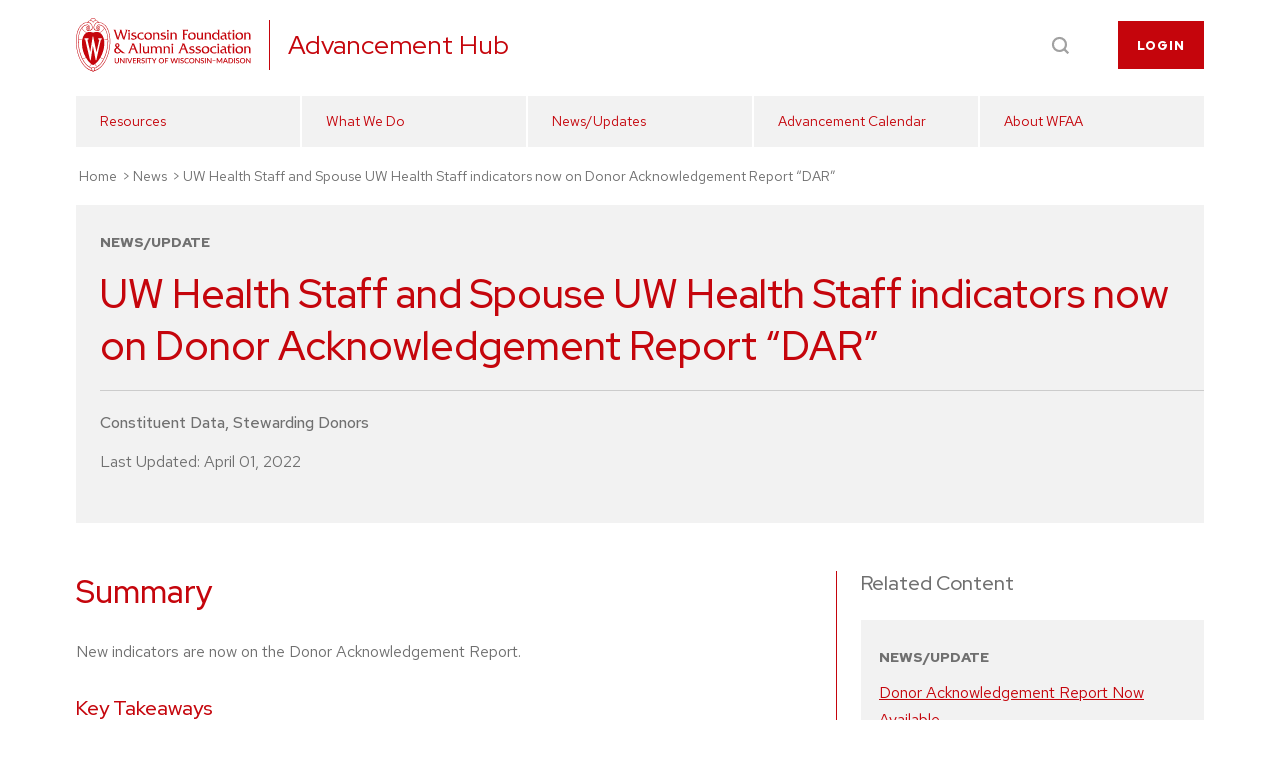

--- FILE ---
content_type: text/html; charset=UTF-8
request_url: https://about.uwadvancement.org/news/uw-health-staff-and-spouse-dar/
body_size: 40411
content:
<!DOCTYPE html><html lang="en"><head><meta charSet="utf-8"/><meta http-equiv="x-ua-compatible" content="ie=edge"/><meta name="viewport" content="width=device-width, initial-scale=1, shrink-to-fit=no"/><meta name="generator" content="Gatsby 5.15.0"/><meta name="theme-color" content="#f2f2f2"/><meta data-react-helmet="true" name="description" content="&lt;p&gt;New indicators are now on the Donor Acknowledgement Report.&lt;/p&gt;
"/><meta data-react-helmet="true" property="og:title" content="UW Health Staff and Spouse UW Health Staff indicators now on Donor Acknowledgement Report “DAR”"/><meta data-react-helmet="true" property="og:description" content="&lt;p&gt;New indicators are now on the Donor Acknowledgement Report.&lt;/p&gt;
"/><meta data-react-helmet="true" property="og:type" content="website"/><meta data-react-helmet="true" name="twitter:card" content="summary"/><meta data-react-helmet="true" name="twitter:title" content="UW Health Staff and Spouse UW Health Staff indicators now on Donor Acknowledgement Report “DAR”"/><meta data-react-helmet="true" name="twitter:description" content="&lt;p&gt;New indicators are now on the Donor Acknowledgement Report.&lt;/p&gt;
"/><meta data-react-helmet="true" name="robots" content="noindex"/><style data-href="/styles.1471da3397ef9147552b.css" data-identity="gatsby-global-css">@charset "UTF-8";

/*! normalize.css v8.0.1 | MIT License | github.com/necolas/normalize.css */html{-webkit-text-size-adjust:100%;line-height:1.15}body{margin:0}main{display:block}h1{font-size:2em;margin:.67em 0}hr{box-sizing:content-box;height:0;overflow:visible}pre{font-family:monospace,monospace;font-size:1em}a{background-color:transparent}abbr[title]{border-bottom:none;text-decoration:underline;-webkit-text-decoration:underline dotted;text-decoration:underline dotted}b,strong{font-weight:bolder}code,kbd,samp{font-family:monospace,monospace;font-size:1em}small{font-size:80%}sub,sup{font-size:75%;line-height:0;position:relative;vertical-align:baseline}sub{bottom:-.25em}sup{top:-.5em}img{border-style:none}button,input,optgroup,select,textarea{font-family:inherit;font-size:100%;line-height:1.15;margin:0}button,input{overflow:visible}button,select{text-transform:none}[type=button],[type=reset],[type=submit],button{-webkit-appearance:button}[type=button]::-moz-focus-inner,[type=reset]::-moz-focus-inner,[type=submit]::-moz-focus-inner,button::-moz-focus-inner{border-style:none;padding:0}[type=button]:-moz-focusring,[type=reset]:-moz-focusring,[type=submit]:-moz-focusring,button:-moz-focusring{outline:1px dotted ButtonText}fieldset{padding:.35em .75em .625em}legend{box-sizing:border-box;color:inherit;display:table;max-width:100%;padding:0;white-space:normal}progress{vertical-align:baseline}textarea{overflow:auto}[type=checkbox],[type=radio]{box-sizing:border-box;padding:0}[type=number]::-webkit-inner-spin-button,[type=number]::-webkit-outer-spin-button{height:auto}[type=search]{-webkit-appearance:textfield;outline-offset:-2px}[type=search]::-webkit-search-decoration{-webkit-appearance:none}::-webkit-file-upload-button{-webkit-appearance:button;font:inherit}details{display:block}summary{display:list-item}[hidden]{display:none}:root{--maxWidth-none:"none";--maxWidth-xs:20rem;--maxWidth-sm:24rem;--maxWidth-md:28rem;--maxWidth-lg:32rem;--maxWidth-xl:36rem;--maxWidth-2xl:42rem;--maxWidth-3xl:48rem;--maxWidth-4xl:56rem;--maxWidth-full:"100%";--maxWidth-wrapper:var(--maxWidth-2xl);--spacing-px:"1px";--spacing-0:0;--spacing-1:0.25rem;--spacing-2:0.5rem;--spacing-3:0.75rem;--spacing-4:1rem;--spacing-5:1.25rem;--spacing-6:1.5rem;--spacing-8:2rem;--spacing-10:2.5rem;--spacing-12:3rem;--spacing-16:4rem;--spacing-20:5rem;--spacing-24:6rem;--spacing-32:8rem;--fontFamily-sans:"Red Hat Text",sans-serif,"Apple Color Emoji","Segoe UI Emoji","Segoe UI Symbol","Noto Color Emoji";--fontFamilyDisplay-sans:"Red Hat Display",sans-serif,"Apple Color Emoji","Segoe UI Emoji","Segoe UI Symbol","Noto Color Emoji";--fontFamily-serif:"Merriweather","Georgia",Cambria,"Times New Roman",Times,serif;--font-body:var(--fontFamily-sans);--font-heading:var(--fontFamilyDisplay-sans);--fontWeight-normal:400;--fontWeight-medium:500;--fontWeight-semibold:600;--fontWeight-bold:700;--fontWeight-extrabold:800;--fontWeight-black:900;--fontSize-root:18px;--lineHeight-none:1;--lineHeight-tight:1.1;--lineHeight-normal:1.5;--lineHeight-relaxed:1.625;--fontSize-16:0.889rem;--fontSize-18:1rem;--fontSize-20:1.111rem;--fontSize-21:1.167rem;--fontSize-22:1.222rem;--fontSize-23:1.278rem;--fontSize-24:1.333rem;--fontSize-26:1.444rem;--fontSize-28:1.555rem;--fontSize-30:1.666rem;--fontSize-32:1.778rem;--fontSize-36:2rem;--fontSize-38:2.111rem;--fontSize-40:2.222rem;--fontSize-42:2.333rem;--fontSize-46:2.555rem;--fontSize-52:2.889rem;--fontSize-54:3rem;--fontSize-60:3.333rem;--color-primary:#c5050c;--color-text:#707070;--color-text-light:#4f5969;--color-heading:#c5050c;--color-heading-black:#707070;--color-accent:#d1dce5}*,:after,:before{box-sizing:border-box}html{font-size:var(--fontSize-root);line-height:var(--lineHeight-normal)}body{color:var(--color-text);font-family:var(--font-body);font-size:var(--fontSize-16);line-height:var(--fontSize-28)}hr{background:var(--color-accent);border:0;height:1px}h1,h2,h3,h4,h5,h6{color:var(--color-heading);font-family:var(--font-heading);font-weight:var(--fontWeight-medium)}h1{font-size:var(--fontSize-30);line-height:var(--fontSize-42)}h2{font-size:var(--fontSize-20);line-height:var(--fontSize-26);margin-top:0}h3,h4,h5,h6{font-size:var(--fontSize-18);line-height:var(--fontSize-23)}@media (min-width:1200px){h1{font-size:var(--fontSize-40);line-height:var(--fontSize-52)}h2{font-size:var(--fontSize-32);line-height:var(--fontSize-42)}h3,h4,h5,h6{font-size:var(--fontSize-20)}}h1>a,h2>a,h3>a,h4>a,h5>a,h6>a{color:inherit;text-decoration:none}p{--baseline-multiplier:0.179;--x-height-multiplier:0.35;line-height:var(--lineHeight-relaxed);margin:var(--spacing-0) var(--spacing-0) 32px var(--spacing-0);padding:var(--spacing-0)}ol,ul{list-style-image:none;list-style-position:inside;margin-bottom:var(--spacing-8);margin-left:16px;margin-right:var(--spacing-0);padding:var(--spacing-0) var(--spacing-0) var(--spacing-0) 16px}ol li,ul li{margin-bottom:calc(var(--spacing-8)/2);margin-left:0;padding-left:var(--spacing-0)}ul li{list-style:none}ul li:before{color:var(--color-primary);content:"\2022";display:inline-block;font-weight:var(--fontWeight-black);margin-left:-1em;width:1em}li>p{margin-bottom:calc(var(--spacing-8)/2)}li :last-child{margin-bottom:var(--spacing-0)}li>ul{margin-left:var(--spacing-8);margin-top:calc(var(--spacing-8)/2)}blockquote{border-left:var(--spacing-1) solid var(--color-primary);color:var(--color-text-light);font-size:var(--fontSize-22);font-style:italic;margin-bottom:var(--spacing-8);margin-left:calc(var(--spacing-6)*-1);margin-right:var(--spacing-8);padding:var(--spacing-0) var(--spacing-0) var(--spacing-0) var(--spacing-6)}@media (max-width:42rem){blockquote{margin-left:var(--spacing-0);padding:var(--spacing-0) var(--spacing-0) var(--spacing-0) var(--spacing-4)}}blockquote>:last-child{margin-bottom:var(--spacing-0)}blockquote>ol,blockquote>ul{list-style-position:inside}table{border-collapse:collapse;border-spacing:.25rem;margin-bottom:var(--spacing-8);width:100%}table thead tr th{border-bottom:1px solid var(--color-accent)}a{color:var(--color-primary);cursor:pointer;text-decoration:underline;word-break:break-word}a:hover,a:visited{color:#a5050a}img{max-width:100%}article{width:100%}@media (min-width:1200px){article{margin-left:var(--fontSize-24)}}figure{max-width:100%;width:100%}b,strong,th{font-weight:500}.rbc-overlay .rbc-event{background-color:#f2f2f2;color:#c5050c;margin:4px 0}.rbc-overlay .rbc-event:hover{box-shadow:0 1px 5px #a1a1a1}:root{--PhoneInput-color--focus:#03b2cb;--PhoneInputInternationalIconPhone-opacity:0.8;--PhoneInputInternationalIconGlobe-opacity:0.65;--PhoneInputCountrySelect-marginRight:0.35em;--PhoneInputCountrySelectArrow-width:0.3em;--PhoneInputCountrySelectArrow-marginLeft:var(--PhoneInputCountrySelect-marginRight);--PhoneInputCountrySelectArrow-borderWidth:1px;--PhoneInputCountrySelectArrow-opacity:0.45;--PhoneInputCountrySelectArrow-color:currentColor;--PhoneInputCountrySelectArrow-color--focus:var(--PhoneInput-color--focus);--PhoneInputCountrySelectArrow-transform:rotate(45deg);--PhoneInputCountryFlag-aspectRatio:1.5;--PhoneInputCountryFlag-height:1em;--PhoneInputCountryFlag-borderWidth:1px;--PhoneInputCountryFlag-borderColor:rgba(0,0,0,.5);--PhoneInputCountryFlag-borderColor--focus:var(--PhoneInput-color--focus);--PhoneInputCountryFlag-backgroundColor--loading:rgba(0,0,0,.1)}.PhoneInput{align-items:center;display:flex}.PhoneInputInput{flex:1 1;min-width:0}.PhoneInputCountryIcon{height:var(--PhoneInputCountryFlag-height);width:calc(var(--PhoneInputCountryFlag-height)*var(--PhoneInputCountryFlag-aspectRatio))}.PhoneInputCountryIcon--square{width:var(--PhoneInputCountryFlag-height)}.PhoneInputCountryIcon--border{background-color:var(--PhoneInputCountryFlag-backgroundColor--loading);box-shadow:0 0 0 var(--PhoneInputCountryFlag-borderWidth) var(--PhoneInputCountryFlag-borderColor),inset 0 0 0 var(--PhoneInputCountryFlag-borderWidth) var(--PhoneInputCountryFlag-borderColor)}.PhoneInputCountryIconImg{display:block;height:100%;width:100%}.PhoneInputInternationalIconPhone{opacity:var(--PhoneInputInternationalIconPhone-opacity)}.PhoneInputInternationalIconGlobe{opacity:var(--PhoneInputInternationalIconGlobe-opacity)}.PhoneInputCountry{align-items:center;align-self:stretch;display:flex;margin-right:var(--PhoneInputCountrySelect-marginRight);position:relative}.PhoneInputCountrySelect{border:0;cursor:pointer;height:100%;left:0;opacity:0;position:absolute;top:0;width:100%;z-index:1}.PhoneInputCountrySelect[disabled],.PhoneInputCountrySelect[readonly]{cursor:default}.PhoneInputCountrySelectArrow{border-bottom-width:var(--PhoneInputCountrySelectArrow-borderWidth);border-color:var(--PhoneInputCountrySelectArrow-color);border-left-width:0;border-right-width:var(--PhoneInputCountrySelectArrow-borderWidth);border-style:solid;border-top-width:0;content:"";display:block;height:var(--PhoneInputCountrySelectArrow-width);margin-left:var(--PhoneInputCountrySelectArrow-marginLeft);opacity:var(--PhoneInputCountrySelectArrow-opacity);transform:var(--PhoneInputCountrySelectArrow-transform);width:var(--PhoneInputCountrySelectArrow-width)}.PhoneInputCountrySelect:focus+.PhoneInputCountryIcon+.PhoneInputCountrySelectArrow{color:var(--PhoneInputCountrySelectArrow-color--focus);opacity:1}.PhoneInputCountrySelect:focus+.PhoneInputCountryIcon--border{box-shadow:0 0 0 var(--PhoneInputCountryFlag-borderWidth) var(--PhoneInputCountryFlag-borderColor--focus),inset 0 0 0 var(--PhoneInputCountryFlag-borderWidth) var(--PhoneInputCountryFlag-borderColor--focus)}.PhoneInputCountrySelect:focus+.PhoneInputCountryIcon .PhoneInputInternationalIconGlobe{color:var(--PhoneInputCountrySelectArrow-color--focus);opacity:1}.wp-block-audio{margin:0 0 1em}.wp-block-audio figcaption{margin-bottom:1em;margin-top:.5em}.wp-block-audio audio{min-width:300px;width:100%}.wp-block-button__link{background-color:#32373c;border-radius:9999px;box-shadow:none;box-sizing:border-box;color:#fff;cursor:pointer;display:inline-block;font-size:1.125em;overflow-wrap:break-word;padding:calc(.667em + 2px) calc(1.333em + 2px);text-align:center;text-decoration:none}.wp-block-button__link:active,.wp-block-button__link:focus,.wp-block-button__link:hover,.wp-block-button__link:visited{color:#fff}.wp-block-button__link.aligncenter{text-align:center}.wp-block-button__link.alignright{text-align:right}.wp-block-buttons>.wp-block-button.has-custom-width{max-width:none}.wp-block-buttons>.wp-block-button.has-custom-width .wp-block-button__link{width:100%}.wp-block-buttons>.wp-block-button.wp-block-button__width-25{width:calc(25% - .5em)}.wp-block-buttons>.wp-block-button.wp-block-button__width-50{width:calc(50% - .5em)}.wp-block-buttons>.wp-block-button.wp-block-button__width-75{width:calc(75% - .5em)}.wp-block-buttons>.wp-block-button.wp-block-button__width-100{margin-right:0;width:100%}.wp-block-button.is-style-squared,.wp-block-button__link.wp-block-button.is-style-squared{border-radius:0}.wp-block-button.no-border-radius,.wp-block-button__link.no-border-radius{border-radius:0!important}.is-style-outline>.wp-block-button__link,.wp-block-button__link.is-style-outline{border:2px solid;padding:.667em 1.333em}.is-style-outline>.wp-block-button__link:not(.has-text-color),.wp-block-button__link.is-style-outline:not(.has-text-color){color:currentColor}.is-style-outline>.wp-block-button__link:not(.has-background),.wp-block-button__link.is-style-outline:not(.has-background){background-color:transparent}.wp-block-buttons{display:flex;flex-direction:row;flex-wrap:wrap}.wp-block-buttons.is-vertical{flex-direction:column}.wp-block-buttons.is-vertical>.wp-block-button{margin-right:0}.wp-block-buttons.is-vertical>.wp-block-button:last-child{margin-bottom:0}.wp-block-buttons>.wp-block-button{display:inline-block;margin-bottom:.5em;margin-left:0;margin-right:.5em}.wp-block-buttons>.wp-block-button:last-child{margin-right:0}.wp-block-buttons.is-content-justification-left{justify-content:flex-start}.wp-block-buttons.is-content-justification-left.is-vertical{align-items:flex-start}.wp-block-buttons.is-content-justification-center{justify-content:center}.wp-block-buttons.is-content-justification-center.is-vertical{align-items:center}.wp-block-buttons.is-content-justification-right{justify-content:flex-end}.wp-block-buttons.is-content-justification-right>.wp-block-button{margin-left:.5em;margin-right:0}.wp-block-buttons.is-content-justification-right>.wp-block-button:first-child{margin-left:0}.wp-block-buttons.is-content-justification-right.is-vertical{align-items:flex-end}.wp-block-buttons.is-content-justification-space-between{justify-content:space-between}.wp-block-buttons.aligncenter{text-align:center}.wp-block-buttons.alignleft .wp-block-button{margin-left:0;margin-right:.5em}.wp-block-buttons.alignleft .wp-block-button:last-child{margin-right:0}.wp-block-buttons.alignright .wp-block-button{margin-left:.5em;margin-right:0}.wp-block-buttons.alignright .wp-block-button:first-child{margin-left:0}.wp-block-buttons:not(.is-content-justification-space-between,.is-content-justification-right,.is-content-justification-left,.is-content-justification-center) .wp-block-button.aligncenter{margin-bottom:.5em;margin-left:auto;margin-right:auto;width:100%}.wp-block-calendar{text-align:center}.wp-block-calendar tbody td,.wp-block-calendar th{border:1px solid #ddd;padding:.25em}.wp-block-calendar tfoot td{border:none}.wp-block-calendar table{border-collapse:collapse;width:100%}.wp-block-calendar table th{background:#ddd;font-weight:400}.wp-block-calendar a{text-decoration:underline}.wp-block-calendar table caption,.wp-block-calendar table tbody{color:#40464d}.wp-block-categories.alignleft{margin-right:2em}.wp-block-categories.alignright{margin-left:2em}.wp-block-code code{display:block;overflow-wrap:break-word;white-space:pre-wrap}.wp-block-columns{box-sizing:border-box;display:flex;flex-wrap:wrap;margin-bottom:1.75em}@media (min-width:782px){.wp-block-columns{flex-wrap:nowrap}}.wp-block-columns.has-background{padding:1.25em 2.375em}.wp-block-columns.are-vertically-aligned-top{align-items:flex-start}.wp-block-columns.are-vertically-aligned-center{align-items:center}.wp-block-columns.are-vertically-aligned-bottom{align-items:flex-end}.wp-block-column{flex-grow:1;min-width:0;overflow-wrap:break-word;word-break:break-word}@media (max-width:599px){.wp-block-column{flex-basis:100%!important}}@media (min-width:600px) and (max-width:781px){.wp-block-column:not(:only-child){flex-basis:calc(50% - 1em)!important;flex-grow:0}.wp-block-column:nth-child(2n){margin-left:2em}}@media (min-width:782px){.wp-block-column{flex-basis:0;flex-grow:1}.wp-block-column[style*=flex-basis]{flex-grow:0}.wp-block-column:not(:first-child){margin-left:2em}}.wp-block-column.is-vertically-aligned-top{align-self:flex-start}.wp-block-column.is-vertically-aligned-center{align-self:center}.wp-block-column.is-vertically-aligned-bottom{align-self:flex-end}.wp-block-column.is-vertically-aligned-bottom,.wp-block-column.is-vertically-aligned-center,.wp-block-column.is-vertically-aligned-top{width:100%}.wp-block-cover,.wp-block-cover-image{align-items:center;background-position:50%;background-size:cover;box-sizing:border-box;display:flex;justify-content:center;min-height:430px;padding:1em;position:relative;width:100%}.wp-block-cover-image.has-parallax,.wp-block-cover.has-parallax{background-attachment:fixed}@supports (-webkit-overflow-scrolling:touch){.wp-block-cover-image.has-parallax,.wp-block-cover.has-parallax{background-attachment:scroll}}@media (prefers-reduced-motion:reduce){.wp-block-cover-image.has-parallax,.wp-block-cover.has-parallax{background-attachment:scroll}}.wp-block-cover-image.is-repeated,.wp-block-cover.is-repeated{background-repeat:repeat;background-size:auto}.wp-block-cover-image.has-background-dim:not([class*=-background-color]),.wp-block-cover.has-background-dim:not([class*=-background-color]){background-color:#000}.wp-block-cover-image.has-background-dim:before,.wp-block-cover.has-background-dim:before{background-color:inherit;content:""}.wp-block-cover .wp-block-cover__gradient-background,.wp-block-cover-image .wp-block-cover__gradient-background,.wp-block-cover-image.has-background-dim:not(.has-background-gradient):before,.wp-block-cover.has-background-dim:not(.has-background-gradient):before{bottom:0;left:0;opacity:.5;position:absolute;right:0;top:0;z-index:1}.wp-block-cover-image.has-background-dim.has-background-dim-10 .wp-block-cover__gradient-background,.wp-block-cover-image.has-background-dim.has-background-dim-10:not(.has-background-gradient):before,.wp-block-cover.has-background-dim.has-background-dim-10 .wp-block-cover__gradient-background,.wp-block-cover.has-background-dim.has-background-dim-10:not(.has-background-gradient):before{opacity:.1}.wp-block-cover-image.has-background-dim.has-background-dim-20 .wp-block-cover__gradient-background,.wp-block-cover-image.has-background-dim.has-background-dim-20:not(.has-background-gradient):before,.wp-block-cover.has-background-dim.has-background-dim-20 .wp-block-cover__gradient-background,.wp-block-cover.has-background-dim.has-background-dim-20:not(.has-background-gradient):before{opacity:.2}.wp-block-cover-image.has-background-dim.has-background-dim-30 .wp-block-cover__gradient-background,.wp-block-cover-image.has-background-dim.has-background-dim-30:not(.has-background-gradient):before,.wp-block-cover.has-background-dim.has-background-dim-30 .wp-block-cover__gradient-background,.wp-block-cover.has-background-dim.has-background-dim-30:not(.has-background-gradient):before{opacity:.3}.wp-block-cover-image.has-background-dim.has-background-dim-40 .wp-block-cover__gradient-background,.wp-block-cover-image.has-background-dim.has-background-dim-40:not(.has-background-gradient):before,.wp-block-cover.has-background-dim.has-background-dim-40 .wp-block-cover__gradient-background,.wp-block-cover.has-background-dim.has-background-dim-40:not(.has-background-gradient):before{opacity:.4}.wp-block-cover-image.has-background-dim.has-background-dim-50 .wp-block-cover__gradient-background,.wp-block-cover-image.has-background-dim.has-background-dim-50:not(.has-background-gradient):before,.wp-block-cover.has-background-dim.has-background-dim-50 .wp-block-cover__gradient-background,.wp-block-cover.has-background-dim.has-background-dim-50:not(.has-background-gradient):before{opacity:.5}.wp-block-cover-image.has-background-dim.has-background-dim-60 .wp-block-cover__gradient-background,.wp-block-cover-image.has-background-dim.has-background-dim-60:not(.has-background-gradient):before,.wp-block-cover.has-background-dim.has-background-dim-60 .wp-block-cover__gradient-background,.wp-block-cover.has-background-dim.has-background-dim-60:not(.has-background-gradient):before{opacity:.6}.wp-block-cover-image.has-background-dim.has-background-dim-70 .wp-block-cover__gradient-background,.wp-block-cover-image.has-background-dim.has-background-dim-70:not(.has-background-gradient):before,.wp-block-cover.has-background-dim.has-background-dim-70 .wp-block-cover__gradient-background,.wp-block-cover.has-background-dim.has-background-dim-70:not(.has-background-gradient):before{opacity:.7}.wp-block-cover-image.has-background-dim.has-background-dim-80 .wp-block-cover__gradient-background,.wp-block-cover-image.has-background-dim.has-background-dim-80:not(.has-background-gradient):before,.wp-block-cover.has-background-dim.has-background-dim-80 .wp-block-cover__gradient-background,.wp-block-cover.has-background-dim.has-background-dim-80:not(.has-background-gradient):before{opacity:.8}.wp-block-cover-image.has-background-dim.has-background-dim-90 .wp-block-cover__gradient-background,.wp-block-cover-image.has-background-dim.has-background-dim-90:not(.has-background-gradient):before,.wp-block-cover.has-background-dim.has-background-dim-90 .wp-block-cover__gradient-background,.wp-block-cover.has-background-dim.has-background-dim-90:not(.has-background-gradient):before{opacity:.9}.wp-block-cover-image.has-background-dim.has-background-dim-100 .wp-block-cover__gradient-background,.wp-block-cover-image.has-background-dim.has-background-dim-100:not(.has-background-gradient):before,.wp-block-cover.has-background-dim.has-background-dim-100 .wp-block-cover__gradient-background,.wp-block-cover.has-background-dim.has-background-dim-100:not(.has-background-gradient):before{opacity:1}.wp-block-cover-image.alignleft,.wp-block-cover-image.alignright,.wp-block-cover.alignleft,.wp-block-cover.alignright{max-width:420px;width:100%}.wp-block-cover-image:after,.wp-block-cover:after{content:"";display:block;font-size:0;min-height:inherit}@supports ((position:-webkit-sticky) or (position:sticky)){.wp-block-cover-image:after,.wp-block-cover:after{content:none}}.wp-block-cover-image.aligncenter,.wp-block-cover-image.alignleft,.wp-block-cover-image.alignright,.wp-block-cover.aligncenter,.wp-block-cover.alignleft,.wp-block-cover.alignright{display:flex}.wp-block-cover .wp-block-cover__inner-container,.wp-block-cover-image .wp-block-cover__inner-container{color:#fff;width:100%;z-index:1}.wp-block-cover h1:not(.has-text-color),.wp-block-cover h2:not(.has-text-color),.wp-block-cover h3:not(.has-text-color),.wp-block-cover h4:not(.has-text-color),.wp-block-cover h5:not(.has-text-color),.wp-block-cover h6:not(.has-text-color),.wp-block-cover p:not(.has-text-color),.wp-block-cover-image h1:not(.has-text-color),.wp-block-cover-image h2:not(.has-text-color),.wp-block-cover-image h3:not(.has-text-color),.wp-block-cover-image h4:not(.has-text-color),.wp-block-cover-image h5:not(.has-text-color),.wp-block-cover-image h6:not(.has-text-color),.wp-block-cover-image p:not(.has-text-color){color:inherit}.wp-block-cover-image.is-position-top-left,.wp-block-cover.is-position-top-left{align-items:flex-start;justify-content:flex-start}.wp-block-cover-image.is-position-top-center,.wp-block-cover.is-position-top-center{align-items:flex-start;justify-content:center}.wp-block-cover-image.is-position-top-right,.wp-block-cover.is-position-top-right{align-items:flex-start;justify-content:flex-end}.wp-block-cover-image.is-position-center-left,.wp-block-cover.is-position-center-left{align-items:center;justify-content:flex-start}.wp-block-cover-image.is-position-center-center,.wp-block-cover.is-position-center-center{align-items:center;justify-content:center}.wp-block-cover-image.is-position-center-right,.wp-block-cover.is-position-center-right{align-items:center;justify-content:flex-end}.wp-block-cover-image.is-position-bottom-left,.wp-block-cover.is-position-bottom-left{align-items:flex-end;justify-content:flex-start}.wp-block-cover-image.is-position-bottom-center,.wp-block-cover.is-position-bottom-center{align-items:flex-end;justify-content:center}.wp-block-cover-image.is-position-bottom-right,.wp-block-cover.is-position-bottom-right{align-items:flex-end;justify-content:flex-end}.wp-block-cover-image.has-custom-content-position.has-custom-content-position .wp-block-cover__inner-container,.wp-block-cover.has-custom-content-position.has-custom-content-position .wp-block-cover__inner-container{margin:0;width:auto}.wp-block-cover img.wp-block-cover__image-background,.wp-block-cover video.wp-block-cover__video-background,.wp-block-cover-image img.wp-block-cover__image-background,.wp-block-cover-image video.wp-block-cover__video-background{border:none;bottom:0;box-shadow:none;height:100%;left:0;margin:0;max-height:none;max-width:none;object-fit:cover;outline:none;padding:0;position:absolute;right:0;top:0;width:100%}.wp-block-cover__image-background,.wp-block-cover__video-background{z-index:0}.wp-block-cover-image-text,.wp-block-cover-image-text a,.wp-block-cover-image-text a:active,.wp-block-cover-image-text a:focus,.wp-block-cover-image-text a:hover,.wp-block-cover-text,.wp-block-cover-text a,.wp-block-cover-text a:active,.wp-block-cover-text a:focus,.wp-block-cover-text a:hover,section.wp-block-cover-image h2,section.wp-block-cover-image h2 a,section.wp-block-cover-image h2 a:active,section.wp-block-cover-image h2 a:focus,section.wp-block-cover-image h2 a:hover{color:#fff}.wp-block-cover-image .wp-block-cover.has-left-content{justify-content:flex-start}.wp-block-cover-image .wp-block-cover.has-right-content{justify-content:flex-end}.wp-block-cover-image.has-left-content .wp-block-cover-image-text,.wp-block-cover.has-left-content .wp-block-cover-text,section.wp-block-cover-image.has-left-content>h2{margin-left:0;text-align:left}.wp-block-cover-image.has-right-content .wp-block-cover-image-text,.wp-block-cover.has-right-content .wp-block-cover-text,section.wp-block-cover-image.has-right-content>h2{margin-right:0;text-align:right}.wp-block-cover .wp-block-cover-text,.wp-block-cover-image .wp-block-cover-image-text,section.wp-block-cover-image>h2{font-size:2em;line-height:1.25;margin-bottom:0;max-width:840px;padding:.44em;text-align:center;z-index:1}.wp-block-embed.alignleft,.wp-block-embed.alignright,.wp-block[data-align=left]>[data-type="core/embed"],.wp-block[data-align=right]>[data-type="core/embed"]{max-width:360px;width:100%}.wp-block-embed.alignleft .wp-block-embed__wrapper,.wp-block-embed.alignright .wp-block-embed__wrapper,.wp-block[data-align=left]>[data-type="core/embed"] .wp-block-embed__wrapper,.wp-block[data-align=right]>[data-type="core/embed"] .wp-block-embed__wrapper{min-width:280px}.wp-block-cover .wp-block-embed{min-height:240px;min-width:320px}.wp-block-embed{margin:0 0 1em}.wp-block-embed figcaption{margin-bottom:1em;margin-top:.5em}.wp-block-embed iframe{max-width:100%}.wp-block-embed__wrapper{position:relative}.wp-embed-responsive .wp-has-aspect-ratio .wp-block-embed__wrapper:before{content:"";display:block;padding-top:50%}.wp-embed-responsive .wp-has-aspect-ratio iframe{bottom:0;height:100%;left:0;position:absolute;right:0;top:0;width:100%}.wp-embed-responsive .wp-embed-aspect-21-9 .wp-block-embed__wrapper:before{padding-top:42.85%}.wp-embed-responsive .wp-embed-aspect-18-9 .wp-block-embed__wrapper:before{padding-top:50%}.wp-embed-responsive .wp-embed-aspect-16-9 .wp-block-embed__wrapper:before{padding-top:56.25%}.wp-embed-responsive .wp-embed-aspect-4-3 .wp-block-embed__wrapper:before{padding-top:75%}.wp-embed-responsive .wp-embed-aspect-1-1 .wp-block-embed__wrapper:before{padding-top:100%}.wp-embed-responsive .wp-embed-aspect-9-16 .wp-block-embed__wrapper:before{padding-top:177.77%}.wp-embed-responsive .wp-embed-aspect-1-2 .wp-block-embed__wrapper:before{padding-top:200%}.wp-block-file{margin-bottom:1.5em}.wp-block-file.aligncenter{text-align:center}.wp-block-file.alignright{text-align:right}.wp-block-file .wp-block-file__button{background:#32373c;border-radius:2em;color:#fff;font-size:.8em;padding:.5em 1em}.wp-block-file a.wp-block-file__button{text-decoration:none}.wp-block-file a.wp-block-file__button:active,.wp-block-file a.wp-block-file__button:focus,.wp-block-file a.wp-block-file__button:hover,.wp-block-file a.wp-block-file__button:visited{box-shadow:none;color:#fff;opacity:.85;text-decoration:none}.wp-block-file *+.wp-block-file__button{margin-left:.75em}.blocks-gallery-grid,.wp-block-gallery{display:flex;flex-wrap:wrap;list-style-type:none;margin:0;padding:0}.blocks-gallery-grid .blocks-gallery-image,.blocks-gallery-grid .blocks-gallery-item,.wp-block-gallery .blocks-gallery-image,.wp-block-gallery .blocks-gallery-item{align-self:flex-start;display:flex;flex-direction:column;flex-grow:1;justify-content:center;margin:0 1em 1em 0;position:relative;width:calc(50% - 1em)}.blocks-gallery-grid .blocks-gallery-image:nth-of-type(2n),.blocks-gallery-grid .blocks-gallery-item:nth-of-type(2n),.wp-block-gallery .blocks-gallery-image:nth-of-type(2n),.wp-block-gallery .blocks-gallery-item:nth-of-type(2n){margin-right:0}.blocks-gallery-grid .blocks-gallery-image figure,.blocks-gallery-grid .blocks-gallery-item figure,.wp-block-gallery .blocks-gallery-image figure,.wp-block-gallery .blocks-gallery-item figure{height:100%;margin:0}@supports ((position:-webkit-sticky) or (position:sticky)){.blocks-gallery-grid .blocks-gallery-image figure,.blocks-gallery-grid .blocks-gallery-item figure,.wp-block-gallery .blocks-gallery-image figure,.wp-block-gallery .blocks-gallery-item figure{align-items:flex-end;display:flex;justify-content:flex-start}}.blocks-gallery-grid .blocks-gallery-image img,.blocks-gallery-grid .blocks-gallery-item img,.wp-block-gallery .blocks-gallery-image img,.wp-block-gallery .blocks-gallery-item img{display:block;height:auto;max-width:100%;width:100%}@supports ((position:-webkit-sticky) or (position:sticky)){.blocks-gallery-grid .blocks-gallery-image img,.blocks-gallery-grid .blocks-gallery-item img,.wp-block-gallery .blocks-gallery-image img,.wp-block-gallery .blocks-gallery-item img{width:auto}}.blocks-gallery-grid .blocks-gallery-image figcaption,.blocks-gallery-grid .blocks-gallery-item figcaption,.wp-block-gallery .blocks-gallery-image figcaption,.wp-block-gallery .blocks-gallery-item figcaption{background:linear-gradient(0deg,rgba(0,0,0,.7),rgba(0,0,0,.3) 70%,transparent);bottom:0;box-sizing:border-box;color:#fff;font-size:.8em;margin:0;max-height:100%;overflow:auto;padding:3em .77em .7em;position:absolute;text-align:center;width:100%}.blocks-gallery-grid .blocks-gallery-image figcaption img,.blocks-gallery-grid .blocks-gallery-item figcaption img,.wp-block-gallery .blocks-gallery-image figcaption img,.wp-block-gallery .blocks-gallery-item figcaption img{display:inline}.blocks-gallery-grid figcaption,.wp-block-gallery figcaption{flex-grow:1}.blocks-gallery-grid.is-cropped .blocks-gallery-image,.blocks-gallery-grid.is-cropped .blocks-gallery-item,.wp-block-gallery.is-cropped .blocks-gallery-image,.wp-block-gallery.is-cropped .blocks-gallery-item{align-self:inherit}.blocks-gallery-grid.is-cropped .blocks-gallery-image a,.blocks-gallery-grid.is-cropped .blocks-gallery-image img,.blocks-gallery-grid.is-cropped .blocks-gallery-item a,.blocks-gallery-grid.is-cropped .blocks-gallery-item img,.wp-block-gallery.is-cropped .blocks-gallery-image a,.wp-block-gallery.is-cropped .blocks-gallery-image img,.wp-block-gallery.is-cropped .blocks-gallery-item a,.wp-block-gallery.is-cropped .blocks-gallery-item img{width:100%}@supports ((position:-webkit-sticky) or (position:sticky)){.blocks-gallery-grid.is-cropped .blocks-gallery-image a,.blocks-gallery-grid.is-cropped .blocks-gallery-image img,.blocks-gallery-grid.is-cropped .blocks-gallery-item a,.blocks-gallery-grid.is-cropped .blocks-gallery-item img,.wp-block-gallery.is-cropped .blocks-gallery-image a,.wp-block-gallery.is-cropped .blocks-gallery-image img,.wp-block-gallery.is-cropped .blocks-gallery-item a,.wp-block-gallery.is-cropped .blocks-gallery-item img{flex:1 1;height:100%;object-fit:cover}}.blocks-gallery-grid.columns-1 .blocks-gallery-image,.blocks-gallery-grid.columns-1 .blocks-gallery-item,.wp-block-gallery.columns-1 .blocks-gallery-image,.wp-block-gallery.columns-1 .blocks-gallery-item{margin-right:0;width:100%}@media (min-width:600px){.blocks-gallery-grid.columns-3 .blocks-gallery-image,.blocks-gallery-grid.columns-3 .blocks-gallery-item,.wp-block-gallery.columns-3 .blocks-gallery-image,.wp-block-gallery.columns-3 .blocks-gallery-item{margin-right:1em;width:calc(33.33333% - .66667em)}.blocks-gallery-grid.columns-4 .blocks-gallery-image,.blocks-gallery-grid.columns-4 .blocks-gallery-item,.wp-block-gallery.columns-4 .blocks-gallery-image,.wp-block-gallery.columns-4 .blocks-gallery-item{margin-right:1em;width:calc(25% - .75em)}.blocks-gallery-grid.columns-5 .blocks-gallery-image,.blocks-gallery-grid.columns-5 .blocks-gallery-item,.wp-block-gallery.columns-5 .blocks-gallery-image,.wp-block-gallery.columns-5 .blocks-gallery-item{margin-right:1em;width:calc(20% - .8em)}.blocks-gallery-grid.columns-6 .blocks-gallery-image,.blocks-gallery-grid.columns-6 .blocks-gallery-item,.wp-block-gallery.columns-6 .blocks-gallery-image,.wp-block-gallery.columns-6 .blocks-gallery-item{margin-right:1em;width:calc(16.66667% - .83333em)}.blocks-gallery-grid.columns-7 .blocks-gallery-image,.blocks-gallery-grid.columns-7 .blocks-gallery-item,.wp-block-gallery.columns-7 .blocks-gallery-image,.wp-block-gallery.columns-7 .blocks-gallery-item{margin-right:1em;width:calc(14.28571% - .85714em)}.blocks-gallery-grid.columns-8 .blocks-gallery-image,.blocks-gallery-grid.columns-8 .blocks-gallery-item,.wp-block-gallery.columns-8 .blocks-gallery-image,.wp-block-gallery.columns-8 .blocks-gallery-item{margin-right:1em;width:calc(12.5% - .875em)}.blocks-gallery-grid.columns-1 .blocks-gallery-image:nth-of-type(1n),.blocks-gallery-grid.columns-1 .blocks-gallery-item:nth-of-type(1n),.blocks-gallery-grid.columns-2 .blocks-gallery-image:nth-of-type(2n),.blocks-gallery-grid.columns-2 .blocks-gallery-item:nth-of-type(2n),.blocks-gallery-grid.columns-3 .blocks-gallery-image:nth-of-type(3n),.blocks-gallery-grid.columns-3 .blocks-gallery-item:nth-of-type(3n),.blocks-gallery-grid.columns-4 .blocks-gallery-image:nth-of-type(4n),.blocks-gallery-grid.columns-4 .blocks-gallery-item:nth-of-type(4n),.blocks-gallery-grid.columns-5 .blocks-gallery-image:nth-of-type(5n),.blocks-gallery-grid.columns-5 .blocks-gallery-item:nth-of-type(5n),.blocks-gallery-grid.columns-6 .blocks-gallery-image:nth-of-type(6n),.blocks-gallery-grid.columns-6 .blocks-gallery-item:nth-of-type(6n),.blocks-gallery-grid.columns-7 .blocks-gallery-image:nth-of-type(7n),.blocks-gallery-grid.columns-7 .blocks-gallery-item:nth-of-type(7n),.blocks-gallery-grid.columns-8 .blocks-gallery-image:nth-of-type(8n),.blocks-gallery-grid.columns-8 .blocks-gallery-item:nth-of-type(8n),.wp-block-gallery.columns-1 .blocks-gallery-image:nth-of-type(1n),.wp-block-gallery.columns-1 .blocks-gallery-item:nth-of-type(1n),.wp-block-gallery.columns-2 .blocks-gallery-image:nth-of-type(2n),.wp-block-gallery.columns-2 .blocks-gallery-item:nth-of-type(2n),.wp-block-gallery.columns-3 .blocks-gallery-image:nth-of-type(3n),.wp-block-gallery.columns-3 .blocks-gallery-item:nth-of-type(3n),.wp-block-gallery.columns-4 .blocks-gallery-image:nth-of-type(4n),.wp-block-gallery.columns-4 .blocks-gallery-item:nth-of-type(4n),.wp-block-gallery.columns-5 .blocks-gallery-image:nth-of-type(5n),.wp-block-gallery.columns-5 .blocks-gallery-item:nth-of-type(5n),.wp-block-gallery.columns-6 .blocks-gallery-image:nth-of-type(6n),.wp-block-gallery.columns-6 .blocks-gallery-item:nth-of-type(6n),.wp-block-gallery.columns-7 .blocks-gallery-image:nth-of-type(7n),.wp-block-gallery.columns-7 .blocks-gallery-item:nth-of-type(7n),.wp-block-gallery.columns-8 .blocks-gallery-image:nth-of-type(8n),.wp-block-gallery.columns-8 .blocks-gallery-item:nth-of-type(8n){margin-right:0}}.blocks-gallery-grid .blocks-gallery-image:last-child,.blocks-gallery-grid .blocks-gallery-item:last-child,.wp-block-gallery .blocks-gallery-image:last-child,.wp-block-gallery .blocks-gallery-item:last-child{margin-right:0}.blocks-gallery-grid.alignleft,.blocks-gallery-grid.alignright,.wp-block-gallery.alignleft,.wp-block-gallery.alignright{max-width:420px;width:100%}.blocks-gallery-grid.aligncenter .blocks-gallery-item figure,.wp-block-gallery.aligncenter .blocks-gallery-item figure{justify-content:center}.wp-block-group{box-sizing:border-box}h1.has-background,h2.has-background,h3.has-background,h4.has-background,h5.has-background,h6.has-background{padding:1.25em 2.375em}.wp-block-image{margin:0 0 1em}.wp-block-image img{max-width:100%}.wp-block-image:not(.is-style-rounded) img{border-radius:inherit}.wp-block-image.aligncenter{text-align:center}.wp-block-image.alignfull img,.wp-block-image.alignwide img{width:100%}.wp-block-image .aligncenter,.wp-block-image .alignleft,.wp-block-image .alignright{display:table}.wp-block-image .aligncenter>figcaption,.wp-block-image .alignleft>figcaption,.wp-block-image .alignright>figcaption{caption-side:bottom;display:table-caption}.wp-block-image .alignleft{float:left;margin:.5em 1em .5em 0}.wp-block-image .alignright{float:right;margin:.5em 0 .5em 1em}.wp-block-image .aligncenter{margin-left:auto;margin-right:auto}.wp-block-image figcaption{margin-bottom:1em;margin-top:.5em}.wp-block-image.is-style-circle-mask img,.wp-block-image.is-style-rounded img{border-radius:9999px}@supports ((-webkit-mask-image:none) or (mask-image:none)) or (-webkit-mask-image:none){.wp-block-image.is-style-circle-mask img{border-radius:0;-webkit-mask-image:url('data:image/svg+xml;utf8,<svg viewBox="0 0 100 100" xmlns="http://www.w3.org/2000/svg"><circle cx="50" cy="50" r="50"/></svg>');mask-image:url('data:image/svg+xml;utf8,<svg viewBox="0 0 100 100" xmlns="http://www.w3.org/2000/svg"><circle cx="50" cy="50" r="50"/></svg>');mask-mode:alpha;-webkit-mask-position:center;mask-position:center;-webkit-mask-repeat:no-repeat;mask-repeat:no-repeat;-webkit-mask-size:contain;mask-size:contain}}ol.wp-block-latest-comments{padding-left:0}.wp-block-latest-comments__comment{line-height:1.1;list-style:none;margin-bottom:1em}.has-avatars .wp-block-latest-comments__comment{list-style:none;min-height:2.25em}.has-avatars .wp-block-latest-comments__comment .wp-block-latest-comments__comment-excerpt,.has-avatars .wp-block-latest-comments__comment .wp-block-latest-comments__comment-meta{margin-left:3.25em}.has-dates .wp-block-latest-comments__comment,.has-excerpts .wp-block-latest-comments__comment{line-height:1.5}.wp-block-latest-comments__comment-excerpt p{font-size:.875em;line-height:1.8;margin:.36em 0 1.4em}.wp-block-latest-comments__comment-date{display:block;font-size:.75em}.wp-block-latest-comments .avatar,.wp-block-latest-comments__comment-avatar{border-radius:1.5em;display:block;float:left;height:2.5em;margin-right:.75em;width:2.5em}.wp-block-latest-posts.alignleft{margin-right:2em}.wp-block-latest-posts.alignright{margin-left:2em}.wp-block-latest-posts.wp-block-latest-posts__list{list-style:none}.wp-block-latest-posts.wp-block-latest-posts__list li{clear:both}.wp-block-latest-posts.is-grid{display:flex;flex-wrap:wrap;padding:0}.wp-block-latest-posts.is-grid li{margin:0 1.25em 1.25em 0;width:100%}@media (min-width:600px){.wp-block-latest-posts.columns-2 li{width:calc(50% - .625em)}.wp-block-latest-posts.columns-2 li:nth-child(2n){margin-right:0}.wp-block-latest-posts.columns-3 li{width:calc(33.33333% - .83333em)}.wp-block-latest-posts.columns-3 li:nth-child(3n){margin-right:0}.wp-block-latest-posts.columns-4 li{width:calc(25% - .9375em)}.wp-block-latest-posts.columns-4 li:nth-child(4n){margin-right:0}.wp-block-latest-posts.columns-5 li{width:calc(20% - 1em)}.wp-block-latest-posts.columns-5 li:nth-child(5n){margin-right:0}.wp-block-latest-posts.columns-6 li{width:calc(16.66667% - 1.04167em)}.wp-block-latest-posts.columns-6 li:nth-child(6n){margin-right:0}}.wp-block-latest-posts__post-author,.wp-block-latest-posts__post-date{color:#555;display:block;font-size:.8125em}.wp-block-latest-posts__post-excerpt{margin-bottom:1em;margin-top:.5em}.wp-block-latest-posts__featured-image a{display:inline-block}.wp-block-latest-posts__featured-image img{height:auto;width:auto}.wp-block-latest-posts__featured-image.alignleft{margin-right:1em}.wp-block-latest-posts__featured-image.alignright{margin-left:1em}.wp-block-latest-posts__featured-image.aligncenter{margin-bottom:1em;text-align:center}.block-editor-image-alignment-control__row .components-base-control__field{align-items:center;display:flex;justify-content:space-between}.block-editor-image-alignment-control__row .components-base-control__field .components-base-control__label{margin-bottom:0}ol.has-background,ul.has-background{padding:1.25em 2.375em}.wp-block-media-text{
  /*!rtl:begin:ignore*/direction:ltr;
  /*!rtl:end:ignore*/display:grid;grid-template-columns:50% 1fr;grid-template-rows:auto}.wp-block-media-text.has-media-on-the-right{grid-template-columns:1fr 50%}.wp-block-media-text.is-vertically-aligned-top .wp-block-media-text__content,.wp-block-media-text.is-vertically-aligned-top .wp-block-media-text__media{align-self:start}.wp-block-media-text .wp-block-media-text__content,.wp-block-media-text .wp-block-media-text__media,.wp-block-media-text.is-vertically-aligned-center .wp-block-media-text__content,.wp-block-media-text.is-vertically-aligned-center .wp-block-media-text__media{align-self:center}.wp-block-media-text.is-vertically-aligned-bottom .wp-block-media-text__content,.wp-block-media-text.is-vertically-aligned-bottom .wp-block-media-text__media{align-self:end}.wp-block-media-text .wp-block-media-text__media{
  /*!rtl:begin:ignore*/grid-column:1;grid-row:1;
  /*!rtl:end:ignore*/margin:0}.wp-block-media-text .wp-block-media-text__content{direction:ltr;
  /*!rtl:begin:ignore*/grid-column:2;grid-row:1;
  /*!rtl:end:ignore*/padding:0 8%;word-break:break-word}.wp-block-media-text.has-media-on-the-right .wp-block-media-text__media{
  /*!rtl:begin:ignore*/grid-column:2;grid-row:1
  /*!rtl:end:ignore*/}.wp-block-media-text.has-media-on-the-right .wp-block-media-text__content{
  /*!rtl:begin:ignore*/grid-column:1;grid-row:1
  /*!rtl:end:ignore*/}.wp-block-media-text__media img,.wp-block-media-text__media video{max-width:unset;vertical-align:middle;width:100%}.wp-block-media-text.is-image-fill .wp-block-media-text__media{background-size:cover;height:100%;min-height:250px}.wp-block-media-text.is-image-fill .wp-block-media-text__media>a{display:block;height:100%}.wp-block-media-text.is-image-fill .wp-block-media-text__media img{clip:rect(0,0,0,0);border:0;height:1px;margin:-1px;overflow:hidden;padding:0;position:absolute;width:1px}@media (max-width:600px){.wp-block-media-text.is-stacked-on-mobile{grid-template-columns:100%!important}.wp-block-media-text.is-stacked-on-mobile .wp-block-media-text__media{grid-column:1;grid-row:1}.wp-block-media-text.is-stacked-on-mobile .wp-block-media-text__content{grid-column:1;grid-row:2}}.wp-block-navigation ul,.wp-block-navigation ul li{list-style:none;padding:0}.wp-block-navigation__container{align-items:center;display:flex;flex-wrap:wrap;list-style:none;margin:0;padding-left:0}.is-vertical .wp-block-navigation__container{display:block}.items-justified-center>ul{justify-content:center}.items-justified-right>ul{justify-content:flex-end}.items-justified-space-between>ul{justify-content:space-between}.wp-block-navigation .wp-block-navigation-link,.wp-block-navigation .wp-block-pages-list__item{align-items:center;display:flex;margin:0 .5em 0 0;position:relative}.wp-block-navigation .wp-block-navigation-link .wp-block-navigation-link__container:empty,.wp-block-navigation .wp-block-pages-list__item .wp-block-navigation-link__container:empty{display:none}.wp-block-navigation .wp-block-navigation__container>.wp-block-navigation-link:last-child,.wp-block-navigation .wp-block-navigation__container>.wp-block-pages-list__item:last-child{margin-right:0}.wp-block-navigation .wp-block-navigation-link__content,.wp-block-navigation .wp-block-pages-list__item__link{color:inherit;display:block;padding:.5em 1em}.wp-block-navigation[style*=text-decoration] .wp-block-navigation-link,.wp-block-navigation[style*=text-decoration] .wp-block-navigation-link__container,.wp-block-navigation[style*=text-decoration] .wp-block-navigation-link__content,.wp-block-navigation[style*=text-decoration] .wp-block-navigation-link__content:active,.wp-block-navigation[style*=text-decoration] .wp-block-navigation-link__content:focus,.wp-block-navigation[style*=text-decoration] .wp-block-pages-list__item,.wp-block-navigation[style*=text-decoration] .wp-block-pages-list__item__link,.wp-block-navigation[style*=text-decoration] .wp-block-pages-list__item__link:active,.wp-block-navigation[style*=text-decoration] .wp-block-pages-list__item__link:focus{text-decoration:inherit}.wp-block-navigation:not([style*=text-decoration]) .wp-block-navigation-link__content,.wp-block-navigation:not([style*=text-decoration]) .wp-block-navigation-link__content:active,.wp-block-navigation:not([style*=text-decoration]) .wp-block-navigation-link__content:focus,.wp-block-navigation:not([style*=text-decoration]) .wp-block-pages-list__item__link,.wp-block-navigation:not([style*=text-decoration]) .wp-block-pages-list__item__link:active,.wp-block-navigation:not([style*=text-decoration]) .wp-block-pages-list__item__link:focus{text-decoration:none}.wp-block-navigation .wp-block-navigation-link__label{overflow-wrap:break-word;word-break:normal}.wp-block-navigation .wp-block-navigation-link__submenu-icon,.wp-block-navigation .wp-block-page-list__submenu-icon{height:inherit;padding:.375em 1em .375em 0}.wp-block-navigation .wp-block-navigation-link__submenu-icon svg,.wp-block-navigation .wp-block-page-list__submenu-icon svg{stroke:currentColor}.wp-block-navigation .has-child>.wp-block-navigation-link__content,.wp-block-navigation .has-child>.wp-block-pages-list__item__link{padding-right:.5em}.wp-block-navigation .has-child .submenu-container,.wp-block-navigation .has-child .wp-block-navigation-link__container{align-items:normal;background-color:inherit;color:inherit;display:flex;flex-direction:column;left:0;min-width:200px;opacity:0;position:absolute;top:100%;transition:opacity .1s linear;visibility:hidden;z-index:2}.wp-block-navigation .has-child .submenu-container>.wp-block-navigation-link,.wp-block-navigation .has-child .submenu-container>.wp-block-pages-list__item,.wp-block-navigation .has-child .wp-block-navigation-link__container>.wp-block-navigation-link,.wp-block-navigation .has-child .wp-block-navigation-link__container>.wp-block-pages-list__item{margin:0}.wp-block-navigation .has-child .submenu-container>.wp-block-navigation-link>.wp-block-navigation-link__content,.wp-block-navigation .has-child .submenu-container>.wp-block-navigation-link>.wp-block-pages-list__item__link,.wp-block-navigation .has-child .submenu-container>.wp-block-pages-list__item>.wp-block-navigation-link__content,.wp-block-navigation .has-child .submenu-container>.wp-block-pages-list__item>.wp-block-pages-list__item__link,.wp-block-navigation .has-child .wp-block-navigation-link__container>.wp-block-navigation-link>.wp-block-navigation-link__content,.wp-block-navigation .has-child .wp-block-navigation-link__container>.wp-block-navigation-link>.wp-block-pages-list__item__link,.wp-block-navigation .has-child .wp-block-navigation-link__container>.wp-block-pages-list__item>.wp-block-navigation-link__content,.wp-block-navigation .has-child .wp-block-navigation-link__container>.wp-block-pages-list__item>.wp-block-pages-list__item__link{flex-grow:1}.wp-block-navigation .has-child .submenu-container>.wp-block-navigation-link>.wp-block-navigation-link__submenu-icon,.wp-block-navigation .has-child .submenu-container>.wp-block-navigation-link>.wp-block-page-list__submenu-icon,.wp-block-navigation .has-child .submenu-container>.wp-block-pages-list__item>.wp-block-navigation-link__submenu-icon,.wp-block-navigation .has-child .submenu-container>.wp-block-pages-list__item>.wp-block-page-list__submenu-icon,.wp-block-navigation .has-child .wp-block-navigation-link__container>.wp-block-navigation-link>.wp-block-navigation-link__submenu-icon,.wp-block-navigation .has-child .wp-block-navigation-link__container>.wp-block-navigation-link>.wp-block-page-list__submenu-icon,.wp-block-navigation .has-child .wp-block-navigation-link__container>.wp-block-pages-list__item>.wp-block-navigation-link__submenu-icon,.wp-block-navigation .has-child .wp-block-navigation-link__container>.wp-block-pages-list__item>.wp-block-page-list__submenu-icon{padding-right:.5em}@media (min-width:782px){.wp-block-navigation .has-child .submenu-container .submenu-container,.wp-block-navigation .has-child .submenu-container .wp-block-navigation-link__container,.wp-block-navigation .has-child .wp-block-navigation-link__container .submenu-container,.wp-block-navigation .has-child .wp-block-navigation-link__container .wp-block-navigation-link__container{left:100%;top:0}.wp-block-navigation .has-child .submenu-container .submenu-container:before,.wp-block-navigation .has-child .submenu-container .wp-block-navigation-link__container:before,.wp-block-navigation .has-child .wp-block-navigation-link__container .submenu-container:before,.wp-block-navigation .has-child .wp-block-navigation-link__container .wp-block-navigation-link__container:before{background:transparent;content:"";display:block;height:100%;position:absolute;right:100%;width:.5em}.wp-block-navigation .has-child .submenu-container .wp-block-navigation-link__submenu-icon svg,.wp-block-navigation .has-child .submenu-container .wp-block-page-list__submenu-icon svg,.wp-block-navigation .has-child .wp-block-navigation-link__container .wp-block-navigation-link__submenu-icon svg,.wp-block-navigation .has-child .wp-block-navigation-link__container .wp-block-page-list__submenu-icon svg{transform:rotate(-90deg)}}.wp-block-navigation .has-child:hover>.wp-block-navigation-link__container{opacity:1;visibility:visible}.wp-block-navigation .has-child:focus-within>.wp-block-navigation-link__container{opacity:1;visibility:visible}.wp-block-navigation .has-child:hover{cursor:pointer}.wp-block-navigation .has-child:hover>.submenu-container{opacity:1;visibility:visible}.wp-block-navigation .has-child:focus-within{cursor:pointer}.wp-block-navigation .has-child:focus-within>.submenu-container{opacity:1;visibility:visible}.wp-block-navigation.items-justified-right .has-child .submenu-container,.wp-block-navigation.items-justified-right .has-child .wp-block-navigation-link__container,.wp-block-navigation.items-justified-space-between>.submenu-container>.has-child:last-child .submenu-container,.wp-block-navigation.items-justified-space-between>.submenu-container>.has-child:last-child .wp-block-navigation-link__container,.wp-block-navigation.items-justified-space-between>.wp-block-navigation__container>.has-child:last-child .submenu-container,.wp-block-navigation.items-justified-space-between>.wp-block-navigation__container>.has-child:last-child .wp-block-navigation-link__container{left:auto;right:0}.wp-block-navigation.items-justified-right .has-child .submenu-container .submenu-container,.wp-block-navigation.items-justified-right .has-child .submenu-container .wp-block-navigation-link__container,.wp-block-navigation.items-justified-right .has-child .wp-block-navigation-link__container .submenu-container,.wp-block-navigation.items-justified-right .has-child .wp-block-navigation-link__container .wp-block-navigation-link__container,.wp-block-navigation.items-justified-space-between>.submenu-container>.has-child:last-child .submenu-container .submenu-container,.wp-block-navigation.items-justified-space-between>.submenu-container>.has-child:last-child .submenu-container .wp-block-navigation-link__container,.wp-block-navigation.items-justified-space-between>.submenu-container>.has-child:last-child .wp-block-navigation-link__container .submenu-container,.wp-block-navigation.items-justified-space-between>.submenu-container>.has-child:last-child .wp-block-navigation-link__container .wp-block-navigation-link__container,.wp-block-navigation.items-justified-space-between>.wp-block-navigation__container>.has-child:last-child .submenu-container .submenu-container,.wp-block-navigation.items-justified-space-between>.wp-block-navigation__container>.has-child:last-child .submenu-container .wp-block-navigation-link__container,.wp-block-navigation.items-justified-space-between>.wp-block-navigation__container>.has-child:last-child .wp-block-navigation-link__container .submenu-container,.wp-block-navigation.items-justified-space-between>.wp-block-navigation__container>.has-child:last-child .wp-block-navigation-link__container .wp-block-navigation-link__container{left:auto;right:100%}.wp-block-navigation:not(.has-background) .submenu-container,.wp-block-navigation:not(.has-background) .wp-block-navigation__container .wp-block-navigation-link__container{background-color:#fff;border:1px solid rgba(0,0,0,.15);color:#000}.wp-block-navigation:not(.has-background) .submenu-container .submenu-container,.wp-block-navigation:not(.has-background) .submenu-container .wp-block-navigation-link__container,.wp-block-navigation:not(.has-background) .wp-block-navigation__container .wp-block-navigation-link__container .submenu-container,.wp-block-navigation:not(.has-background) .wp-block-navigation__container .wp-block-navigation-link__container .wp-block-navigation-link__container{top:-1px}.wp-block-navigation .wp-block-page-list{background-color:inherit;display:flex;flex-wrap:wrap}.wp-block-navigation .wp-block-pages-list__item{background-color:inherit}.wp-block-navigation .wp-block-page-list__submenu-icon{display:none}.is-vertical .wp-block-navigation__container .wp-block-page-list,.wp-block-navigation .show-submenu-icons .wp-block-page-list__submenu-icon{display:block}.is-small-text{font-size:.875em}.is-regular-text{font-size:1em}.is-large-text{font-size:2.25em}.is-larger-text{font-size:3em}.has-drop-cap:not(:focus):first-letter{float:left;font-size:8.4em;font-style:normal;font-weight:100;line-height:.68;margin:.05em .1em 0 0;text-transform:uppercase}p.has-drop-cap.has-background{overflow:hidden}p.has-background{padding:1.25em 2.375em}p.has-text-color a{color:inherit}.wp-block-post-author{display:flex;flex-wrap:wrap}.wp-block-post-author__byline{font-size:.5em;margin-bottom:0;margin-top:0;width:100%}.wp-block-post-author__avatar{margin-right:1em}.wp-block-post-author__bio{font-size:.7em;margin-bottom:.7em}.wp-block-post-author__content{flex-basis:0;flex-grow:1}.wp-block-post-author__name{font-weight:700;margin:0}.wp-block-post-comments-form input[type=submit]{background-color:#32373c;border:none;border-radius:9999px;box-shadow:none;color:#fff;cursor:pointer;display:inline-block;font-size:1.125em;overflow-wrap:break-word;padding:.667em 1.333em;text-align:center;text-decoration:none}.wp-block-post-comments-form input[type=submit]:active,.wp-block-post-comments-form input[type=submit]:focus,.wp-block-post-comments-form input[type=submit]:hover,.wp-block-post-comments-form input[type=submit]:visited{color:#fff}.wp-block-post-excerpt__more-link{display:inline-block}.wp-block-preformatted{white-space:pre-wrap}.wp-block-preformatted.has-background{padding:1.25em 2.375em}.wp-block-pullquote{margin:0 0 1em;padding:3em 0;text-align:center}.wp-block-pullquote.alignleft,.wp-block-pullquote.alignright{max-width:420px}.wp-block-pullquote.alignleft p,.wp-block-pullquote.alignright p{font-size:1.25em}.wp-block-pullquote p{font-size:1.75em;line-height:1.6}.wp-block-pullquote cite,.wp-block-pullquote footer{position:relative}.wp-block-pullquote .has-text-color a{color:inherit}.wp-block-pullquote:not(.is-style-solid-color){background:none}.wp-block-pullquote.is-style-solid-color{border:none}.wp-block-pullquote.is-style-solid-color blockquote{margin-left:auto;margin-right:auto;max-width:60%;text-align:left}.wp-block-pullquote.is-style-solid-color blockquote p{font-size:2em;margin-bottom:0;margin-top:0}.wp-block-pullquote.is-style-solid-color blockquote cite{font-style:normal;text-transform:none}.wp-block-pullquote cite{color:inherit}.wp-block-query-loop{list-style:none;max-width:100%;padding:0}.wp-block-query-loop li{clear:both}.wp-block-query-loop.is-flex-container{display:flex;flex-direction:row;flex-wrap:wrap}.wp-block-query-loop.is-flex-container li{margin:0 0 1.25em;width:100%}@media (min-width:600px){.wp-block-query-loop.is-flex-container li{margin-right:1.25em}.wp-block-query-loop.is-flex-container.is-flex-container.columns-2>li{width:calc(50% - .625em)}.wp-block-query-loop.is-flex-container.is-flex-container.columns-2>li:nth-child(2n){margin-right:0}.wp-block-query-loop.is-flex-container.is-flex-container.columns-3>li{width:calc(33.33333% - .83333em)}.wp-block-query-loop.is-flex-container.is-flex-container.columns-3>li:nth-child(3n){margin-right:0}.wp-block-query-loop.is-flex-container.is-flex-container.columns-4>li{width:calc(25% - .9375em)}.wp-block-query-loop.is-flex-container.is-flex-container.columns-4>li:nth-child(4n){margin-right:0}.wp-block-query-loop.is-flex-container.is-flex-container.columns-5>li{width:calc(20% - 1em)}.wp-block-query-loop.is-flex-container.is-flex-container.columns-5>li:nth-child(5n){margin-right:0}.wp-block-query-loop.is-flex-container.is-flex-container.columns-6>li{width:calc(16.66667% - 1.04167em)}.wp-block-query-loop.is-flex-container.is-flex-container.columns-6>li:nth-child(6n){margin-right:0}}.wp-block-query-pagination{display:flex;flex-direction:row;flex-wrap:wrap}.wp-block-query-pagination>.wp-block-query-pagination-next,.wp-block-query-pagination>.wp-block-query-pagination-numbers,.wp-block-query-pagination>.wp-block-query-pagination-previous{display:inline-block;margin-bottom:.5em;margin-right:.5em}.wp-block-query-pagination>.wp-block-query-pagination-next:last-child,.wp-block-query-pagination>.wp-block-query-pagination-numbers:last-child,.wp-block-query-pagination>.wp-block-query-pagination-previous:last-child{margin-right:0}.wp-block-quote.is-large,.wp-block-quote.is-style-large{margin-bottom:1em;padding:0 1em}.wp-block-quote.is-large p,.wp-block-quote.is-style-large p{font-size:1.5em;font-style:italic;line-height:1.6}.wp-block-quote.is-large cite,.wp-block-quote.is-large footer,.wp-block-quote.is-style-large cite,.wp-block-quote.is-style-large footer{font-size:1.125em;text-align:right}.wp-block-rss.wp-block-rss{box-sizing:border-box}.wp-block-rss.alignleft{margin-right:2em}.wp-block-rss.alignright{margin-left:2em}.wp-block-rss.is-grid{display:flex;flex-wrap:wrap;list-style:none;padding:0}.wp-block-rss.is-grid li{margin:0 1em 1em 0;width:100%}@media (min-width:600px){.wp-block-rss.columns-2 li{width:calc(50% - 1em)}.wp-block-rss.columns-3 li{width:calc(33.33333% - 1em)}.wp-block-rss.columns-4 li{width:calc(25% - 1em)}.wp-block-rss.columns-5 li{width:calc(20% - 1em)}.wp-block-rss.columns-6 li{width:calc(16.66667% - 1em)}}.wp-block-rss__item-author,.wp-block-rss__item-publish-date{color:#555;display:block;font-size:.8125em}.wp-block-search .wp-block-search__button{background:#f7f7f7;border:1px solid #ccc;color:#32373c;margin-left:.625em;padding:.375em .625em;word-break:normal}.wp-block-search .wp-block-search__button.has-icon{line-height:0}.wp-block-search .wp-block-search__button svg{min-height:1.5em;min-width:1.5em}.wp-block-search .wp-block-search__inside-wrapper{display:flex;flex:auto;flex-wrap:nowrap;max-width:100%}.wp-block-search .wp-block-search__label{width:100%}.wp-block-search .wp-block-search__input{border:1px solid #949494;flex-grow:1;min-width:3em}.wp-block-search.wp-block-search__button-only .wp-block-search__button{margin-left:0}.wp-block-search.wp-block-search__button-inside .wp-block-search__inside-wrapper{border:1px solid #949494;padding:4px}.wp-block-search.wp-block-search__button-inside .wp-block-search__inside-wrapper .wp-block-search__input{border:none;border-radius:0;padding:0 0 0 .25em}.wp-block-search.wp-block-search__button-inside .wp-block-search__inside-wrapper .wp-block-search__input:focus{outline:none}.wp-block-search.wp-block-search__button-inside .wp-block-search__inside-wrapper .wp-block-search__button{padding:.125em .5em}.wp-block-search.aligncenter .wp-block-search__inside-wrapper{margin:auto}.wp-block-separator{border-bottom:1px solid;border-top:1px solid}.wp-block-separator.is-style-wide{border-bottom-width:1px}.wp-block-separator.is-style-dots{background:none!important;border:none;height:auto;line-height:1;text-align:center;width:none}.wp-block-separator.is-style-dots:before{color:currentColor;content:"···";font-family:serif;font-size:1.5em;letter-spacing:2em;padding-left:2em}.wp-block-site-logo{line-height:0}.wp-block-site-logo a{display:inline-block}.wp-block-site-logo:not(.is-resized) img{width:120px}.wp-block-site-logo .aligncenter{display:table}.wp-block-site-logo.is-style-rounded img{border-radius:9999px}.wp-block-social-links{display:flex;flex-wrap:wrap;margin-left:0;padding-left:0;padding-right:0;text-indent:0}.wp-block-social-links .wp-social-link a,.wp-block-social-links .wp-social-link a:hover{border-bottom:0;box-shadow:none;text-decoration:none}.wp-block-social-links .wp-social-link.wp-social-link.wp-social-link{margin:4px 8px 4px 0}.wp-block-social-links .wp-social-link a{padding:.25em}.wp-block-social-links .wp-social-link svg{height:1em;width:1em}.wp-block-social-links.has-small-icon-size{font-size:16px}.wp-block-social-links,.wp-block-social-links.has-normal-icon-size{font-size:24px}.wp-block-social-links.has-large-icon-size{font-size:36px}.wp-block-social-links.has-huge-icon-size{font-size:48px}.wp-block-social-links.aligncenter{display:flex;justify-content:center}.wp-block-social-links.alignright{justify-content:flex-end}.wp-social-link{border-radius:9999px;display:block;height:auto;transition:transform .1s ease}@media (prefers-reduced-motion:reduce){.wp-social-link{transition-delay:0s;transition-duration:0s}}.wp-social-link a{display:block;line-height:0;transition:transform .1s ease}.wp-social-link a,.wp-social-link a:active,.wp-social-link a:hover,.wp-social-link a:visited,.wp-social-link svg{fill:currentColor;color:currentColor}.wp-social-link:hover{transform:scale(1.1)}.wp-block-social-links:not(.is-style-logos-only) .wp-social-link{background-color:#f0f0f0;color:#444}.wp-block-social-links:not(.is-style-logos-only) .wp-social-link-amazon{background-color:#f90;color:#fff}.wp-block-social-links:not(.is-style-logos-only) .wp-social-link-bandcamp{background-color:#1ea0c3;color:#fff}.wp-block-social-links:not(.is-style-logos-only) .wp-social-link-behance{background-color:#0757fe;color:#fff}.wp-block-social-links:not(.is-style-logos-only) .wp-social-link-codepen{background-color:#1e1f26;color:#fff}.wp-block-social-links:not(.is-style-logos-only) .wp-social-link-deviantart{background-color:#02e49b;color:#fff}.wp-block-social-links:not(.is-style-logos-only) .wp-social-link-dribbble{background-color:#e94c89;color:#fff}.wp-block-social-links:not(.is-style-logos-only) .wp-social-link-dropbox{background-color:#4280ff;color:#fff}.wp-block-social-links:not(.is-style-logos-only) .wp-social-link-etsy{background-color:#f45800;color:#fff}.wp-block-social-links:not(.is-style-logos-only) .wp-social-link-facebook{background-color:#1778f2;color:#fff}.wp-block-social-links:not(.is-style-logos-only) .wp-social-link-fivehundredpx{background-color:#000;color:#fff}.wp-block-social-links:not(.is-style-logos-only) .wp-social-link-flickr{background-color:#0461dd;color:#fff}.wp-block-social-links:not(.is-style-logos-only) .wp-social-link-foursquare{background-color:#e65678;color:#fff}.wp-block-social-links:not(.is-style-logos-only) .wp-social-link-github{background-color:#24292d;color:#fff}.wp-block-social-links:not(.is-style-logos-only) .wp-social-link-goodreads{background-color:#eceadd;color:#382110}.wp-block-social-links:not(.is-style-logos-only) .wp-social-link-google{background-color:#ea4434;color:#fff}.wp-block-social-links:not(.is-style-logos-only) .wp-social-link-instagram{background-color:#f00075;color:#fff}.wp-block-social-links:not(.is-style-logos-only) .wp-social-link-lastfm{background-color:#e21b24;color:#fff}.wp-block-social-links:not(.is-style-logos-only) .wp-social-link-linkedin{background-color:#0d66c2;color:#fff}.wp-block-social-links:not(.is-style-logos-only) .wp-social-link-mastodon{background-color:#3288d4;color:#fff}.wp-block-social-links:not(.is-style-logos-only) .wp-social-link-medium{background-color:#02ab6c;color:#fff}.wp-block-social-links:not(.is-style-logos-only) .wp-social-link-meetup{background-color:#f6405f;color:#fff}.wp-block-social-links:not(.is-style-logos-only) .wp-social-link-patreon{background-color:#ff424d;color:#fff}.wp-block-social-links:not(.is-style-logos-only) .wp-social-link-pinterest{background-color:#e60122;color:#fff}.wp-block-social-links:not(.is-style-logos-only) .wp-social-link-pocket{background-color:#ef4155;color:#fff}.wp-block-social-links:not(.is-style-logos-only) .wp-social-link-reddit{background-color:#fe4500;color:#fff}.wp-block-social-links:not(.is-style-logos-only) .wp-social-link-skype{background-color:#0478d7;color:#fff}.wp-block-social-links:not(.is-style-logos-only) .wp-social-link-snapchat{stroke:#000;background-color:#fefc00;color:#fff}.wp-block-social-links:not(.is-style-logos-only) .wp-social-link-soundcloud{background-color:#ff5600;color:#fff}.wp-block-social-links:not(.is-style-logos-only) .wp-social-link-spotify{background-color:#1bd760;color:#fff}.wp-block-social-links:not(.is-style-logos-only) .wp-social-link-telegram{background-color:#2aabee;color:#fff}.wp-block-social-links:not(.is-style-logos-only) .wp-social-link-tiktok{background-color:#000;color:#fff}.wp-block-social-links:not(.is-style-logos-only) .wp-social-link-tumblr{background-color:#011835;color:#fff}.wp-block-social-links:not(.is-style-logos-only) .wp-social-link-twitch{background-color:#6440a4;color:#fff}.wp-block-social-links:not(.is-style-logos-only) .wp-social-link-twitter{background-color:#1da1f2;color:#fff}.wp-block-social-links:not(.is-style-logos-only) .wp-social-link-vimeo{background-color:#1eb7ea;color:#fff}.wp-block-social-links:not(.is-style-logos-only) .wp-social-link-vk{background-color:#4680c2;color:#fff}.wp-block-social-links:not(.is-style-logos-only) .wp-social-link-wordpress{background-color:#3499cd;color:#fff}.wp-block-social-links:not(.is-style-logos-only) .wp-social-link-yelp{background-color:#d32422;color:#fff}.wp-block-social-links:not(.is-style-logos-only) .wp-social-link-youtube{background-color:red;color:#fff}.wp-block-social-links.is-style-logos-only .wp-social-link{background:none;padding:4px}.wp-block-social-links.is-style-logos-only .wp-social-link-amazon{color:#f90}.wp-block-social-links.is-style-logos-only .wp-social-link-bandcamp{color:#1ea0c3}.wp-block-social-links.is-style-logos-only .wp-social-link-behance{color:#0757fe}.wp-block-social-links.is-style-logos-only .wp-social-link-codepen{color:#1e1f26}.wp-block-social-links.is-style-logos-only .wp-social-link-deviantart{color:#02e49b}.wp-block-social-links.is-style-logos-only .wp-social-link-dribbble{color:#e94c89}.wp-block-social-links.is-style-logos-only .wp-social-link-dropbox{color:#4280ff}.wp-block-social-links.is-style-logos-only .wp-social-link-etsy{color:#f45800}.wp-block-social-links.is-style-logos-only .wp-social-link-facebook{color:#1778f2}.wp-block-social-links.is-style-logos-only .wp-social-link-fivehundredpx{color:#000}.wp-block-social-links.is-style-logos-only .wp-social-link-flickr{color:#0461dd}.wp-block-social-links.is-style-logos-only .wp-social-link-foursquare{color:#e65678}.wp-block-social-links.is-style-logos-only .wp-social-link-github{color:#24292d}.wp-block-social-links.is-style-logos-only .wp-social-link-goodreads{color:#382110}.wp-block-social-links.is-style-logos-only .wp-social-link-google{color:#ea4434}.wp-block-social-links.is-style-logos-only .wp-social-link-instagram{color:#f00075}.wp-block-social-links.is-style-logos-only .wp-social-link-lastfm{color:#e21b24}.wp-block-social-links.is-style-logos-only .wp-social-link-linkedin{color:#0d66c2}.wp-block-social-links.is-style-logos-only .wp-social-link-mastodon{color:#3288d4}.wp-block-social-links.is-style-logos-only .wp-social-link-medium{color:#02ab6c}.wp-block-social-links.is-style-logos-only .wp-social-link-meetup{color:#f6405f}.wp-block-social-links.is-style-logos-only .wp-social-link-patreon{color:#ff424d}.wp-block-social-links.is-style-logos-only .wp-social-link-pinterest{color:#e60122}.wp-block-social-links.is-style-logos-only .wp-social-link-pocket{color:#ef4155}.wp-block-social-links.is-style-logos-only .wp-social-link-reddit{color:#fe4500}.wp-block-social-links.is-style-logos-only .wp-social-link-skype{color:#0478d7}.wp-block-social-links.is-style-logos-only .wp-social-link-snapchat{stroke:#000;color:#fff}.wp-block-social-links.is-style-logos-only .wp-social-link-soundcloud{color:#ff5600}.wp-block-social-links.is-style-logos-only .wp-social-link-spotify{color:#1bd760}.wp-block-social-links.is-style-logos-only .wp-social-link-telegram{color:#2aabee}.wp-block-social-links.is-style-logos-only .wp-social-link-tiktok{color:#000}.wp-block-social-links.is-style-logos-only .wp-social-link-tumblr{color:#011835}.wp-block-social-links.is-style-logos-only .wp-social-link-twitch{color:#6440a4}.wp-block-social-links.is-style-logos-only .wp-social-link-twitter{color:#1da1f2}.wp-block-social-links.is-style-logos-only .wp-social-link-vimeo{color:#1eb7ea}.wp-block-social-links.is-style-logos-only .wp-social-link-vk{color:#4680c2}.wp-block-social-links.is-style-logos-only .wp-social-link-wordpress{color:#3499cd}.wp-block-social-links.is-style-logos-only .wp-social-link-yelp{color:#d32422}.wp-block-social-links.is-style-logos-only .wp-social-link-youtube{color:red}.wp-block-social-links.is-style-pill-shape .wp-social-link{width:auto}.wp-block-social-links.is-style-pill-shape .wp-social-link a{padding-left:.66667em;padding-right:.66667em}.wp-block-spacer{clear:both}.wp-block-tag-cloud.aligncenter{text-align:center}.wp-block-tag-cloud.alignfull{padding-left:1em;padding-right:1em}.wp-block-table{margin:0 0 1em;overflow-x:auto}.wp-block-table table{border-collapse:collapse;width:100%}.wp-block-table .has-fixed-layout{table-layout:fixed;width:100%}.wp-block-table .has-fixed-layout td,.wp-block-table .has-fixed-layout th{word-break:break-word}.wp-block-table.aligncenter,.wp-block-table.alignleft,.wp-block-table.alignright{display:table;width:auto}.wp-block-table.aligncenter td,.wp-block-table.aligncenter th,.wp-block-table.alignleft td,.wp-block-table.alignleft th,.wp-block-table.alignright td,.wp-block-table.alignright th{word-break:break-word}.wp-block-table .has-subtle-light-gray-background-color{background-color:#f3f4f5}.wp-block-table .has-subtle-pale-green-background-color{background-color:#e9fbe5}.wp-block-table .has-subtle-pale-blue-background-color{background-color:#e7f5fe}.wp-block-table .has-subtle-pale-pink-background-color{background-color:#fcf0ef}.wp-block-table.is-style-stripes{background-color:transparent;border-bottom:1px solid #f0f0f0;border-collapse:inherit;border-spacing:0}.wp-block-table.is-style-stripes tbody tr:nth-child(odd){background-color:#f0f0f0}.wp-block-table.is-style-stripes.has-subtle-light-gray-background-color tbody tr:nth-child(odd){background-color:#f3f4f5}.wp-block-table.is-style-stripes.has-subtle-pale-green-background-color tbody tr:nth-child(odd){background-color:#e9fbe5}.wp-block-table.is-style-stripes.has-subtle-pale-blue-background-color tbody tr:nth-child(odd){background-color:#e7f5fe}.wp-block-table.is-style-stripes.has-subtle-pale-pink-background-color tbody tr:nth-child(odd){background-color:#fcf0ef}.wp-block-table.is-style-stripes td,.wp-block-table.is-style-stripes th{border-color:transparent}.wp-block-text-columns,.wp-block-text-columns.aligncenter{display:flex}.wp-block-text-columns .wp-block-column{margin:0 1em;padding:0}.wp-block-text-columns .wp-block-column:first-child{margin-left:0}.wp-block-text-columns .wp-block-column:last-child{margin-right:0}.wp-block-text-columns.columns-2 .wp-block-column{width:50%}.wp-block-text-columns.columns-3 .wp-block-column{width:33.33333%}.wp-block-text-columns.columns-4 .wp-block-column{width:25%}pre.wp-block-verse{font-family:inherit;overflow:auto;white-space:pre-wrap}.wp-block-video{margin:0 0 1em}.wp-block-video video{width:100%}@supports ((position:-webkit-sticky) or (position:sticky)){.wp-block-video [poster]{object-fit:cover}}.wp-block-video.aligncenter{text-align:center}.wp-block-video figcaption{margin-bottom:1em;margin-top:.5em}.wp-block-post-featured-image a{display:inline-block}.wp-block-post-featured-image img{height:auto;max-width:100%}:root .has-pale-pink-background-color{background-color:#f78da7}:root .has-vivid-red-background-color{background-color:#cf2e2e}:root .has-luminous-vivid-orange-background-color{background-color:#ff6900}:root .has-luminous-vivid-amber-background-color{background-color:#fcb900}:root .has-light-green-cyan-background-color{background-color:#7bdcb5}:root .has-vivid-green-cyan-background-color{background-color:#00d084}:root .has-pale-cyan-blue-background-color{background-color:#8ed1fc}:root .has-vivid-cyan-blue-background-color{background-color:#0693e3}:root .has-vivid-purple-background-color{background-color:#9b51e0}:root .has-white-background-color{background-color:#fff}:root .has-very-light-gray-background-color{background-color:#eee}:root .has-cyan-bluish-gray-background-color{background-color:#abb8c3}:root .has-very-dark-gray-background-color{background-color:#313131}:root .has-black-background-color{background-color:#000}:root .has-pale-pink-color{color:#f78da7}:root .has-vivid-red-color{color:#cf2e2e}:root .has-luminous-vivid-orange-color{color:#ff6900}:root .has-luminous-vivid-amber-color{color:#fcb900}:root .has-light-green-cyan-color{color:#7bdcb5}:root .has-vivid-green-cyan-color{color:#00d084}:root .has-pale-cyan-blue-color{color:#8ed1fc}:root .has-vivid-cyan-blue-color{color:#0693e3}:root .has-vivid-purple-color{color:#9b51e0}:root .has-white-color{color:#fff}:root .has-very-light-gray-color{color:#eee}:root .has-cyan-bluish-gray-color{color:#abb8c3}:root .has-very-dark-gray-color{color:#313131}:root .has-black-color{color:#000}:root .has-vivid-cyan-blue-to-vivid-purple-gradient-background{background:linear-gradient(135deg,#0693e3,#9b51e0)}:root .has-vivid-green-cyan-to-vivid-cyan-blue-gradient-background{background:linear-gradient(135deg,#00d084,#0693e3)}:root .has-light-green-cyan-to-vivid-green-cyan-gradient-background{background:linear-gradient(135deg,#7adcb4,#00d082)}:root .has-luminous-vivid-amber-to-luminous-vivid-orange-gradient-background{background:linear-gradient(135deg,#fcb900,#ff6900)}:root .has-luminous-vivid-orange-to-vivid-red-gradient-background{background:linear-gradient(135deg,#ff6900,#cf2e2e)}:root .has-very-light-gray-to-cyan-bluish-gray-gradient-background{background:linear-gradient(135deg,#eee,#a9b8c3)}:root .has-cool-to-warm-spectrum-gradient-background{background:linear-gradient(135deg,#4aeadc,#9778d1 20%,#cf2aba 40%,#ee2c82 60%,#fb6962 80%,#fef84c)}:root .has-blush-light-purple-gradient-background{background:linear-gradient(135deg,#ffceec,#9896f0)}:root .has-blush-bordeaux-gradient-background{background:linear-gradient(135deg,#fecda5,#fe2d2d 50%,#6b003e)}:root .has-purple-crush-gradient-background{background:linear-gradient(135deg,#34e2e4,#4721fb 50%,#ab1dfe)}:root .has-luminous-dusk-gradient-background{background:linear-gradient(135deg,#ffcb70,#c751c0 50%,#4158d0)}:root .has-hazy-dawn-gradient-background{background:linear-gradient(135deg,#faaca8,#dad0ec)}:root .has-pale-ocean-gradient-background{background:linear-gradient(135deg,#fff5cb,#b6e3d4 50%,#33a7b5)}:root .has-electric-grass-gradient-background{background:linear-gradient(135deg,#caf880,#71ce7e)}:root .has-subdued-olive-gradient-background{background:linear-gradient(135deg,#fafae1,#67a671)}:root .has-atomic-cream-gradient-background{background:linear-gradient(135deg,#fdd79a,#004a59)}:root .has-nightshade-gradient-background{background:linear-gradient(135deg,#330968,#31cdcf)}:root .has-midnight-gradient-background{background:linear-gradient(135deg,#020381,#2874fc)}:root .has-link-color a:not(.wp-block-button__link){color:#00e;color:var(--wp--style--color--link,#00e)}.has-small-font-size{font-size:.8125em}.has-normal-font-size,.has-regular-font-size{font-size:1em}.has-medium-font-size{font-size:1.25em}.has-large-font-size{font-size:2.25em}.has-huge-font-size,.has-larger-font-size{font-size:2.625em}.has-text-align-center{text-align:center}.has-text-align-left{text-align:left}.has-text-align-right{text-align:right}.aligncenter{clear:both}.items-justified-left{justify-content:flex-start}.items-justified-center{justify-content:center}.items-justified-right{justify-content:flex-end}.items-justified-space-between{justify-content:space-between}.screen-reader-text{clip:rect(1px,1px,1px,1px);word-wrap:normal!important;border:0;-webkit-clip-path:inset(50%);clip-path:inset(50%);height:1px;margin:-1px;overflow:hidden;padding:0;position:absolute;width:1px}.screen-reader-text:focus{clip:auto!important;background-color:#ddd;-webkit-clip-path:none;clip-path:none;color:#444;display:block;font-size:1em;height:auto;left:5px;line-height:normal;padding:15px 23px 14px;text-decoration:none;top:5px;width:auto;z-index:100000}#start-resizable-editor-section{display:none}.wp-block-audio figcaption{color:#555;font-size:13px;text-align:center}.is-dark-theme .wp-block-audio figcaption{color:hsla(0,0%,100%,.65)}.wp-block-code{border:1px solid #ddd;border-radius:4px;color:#1e1e1e;font-family:Menlo,Consolas,monaco,monospace;padding:.8em 1em}.wp-block-embed figcaption{color:#555;font-size:13px;text-align:center}.is-dark-theme .wp-block-embed figcaption{color:hsla(0,0%,100%,.65)}.blocks-gallery-caption{color:#555;font-size:13px;text-align:center}.is-dark-theme .blocks-gallery-caption{color:hsla(0,0%,100%,.65)}.wp-block-image figcaption{color:#555;font-size:13px;text-align:center}.is-dark-theme .wp-block-image figcaption{color:hsla(0,0%,100%,.65)}.wp-block-pullquote{border-bottom:4px solid;border-top:4px solid;color:currentColor;margin-bottom:1.75em}.wp-block-pullquote cite,.wp-block-pullquote footer,.wp-block-pullquote__citation{color:currentColor;font-size:.8125em;font-style:normal;text-transform:uppercase}.wp-block-quote{border-left:.25em solid;margin:0 0 1.75em;padding-left:1em}.wp-block-quote cite,.wp-block-quote footer{color:currentColor;font-size:.8125em;font-style:normal;position:relative}.wp-block-quote.has-text-align-right{border-left:none;border-right:.25em solid;padding-left:0;padding-right:1em}.wp-block-quote.has-text-align-center{border:none;padding-left:0}.wp-block-quote.is-large,.wp-block-quote.is-style-large{border:none}.wp-block-search .wp-block-search__label{font-weight:700}.wp-block-group.has-background{margin-bottom:0;margin-top:0;padding:1.25em 2.375em}.wp-block-separator{border:none;border-bottom:2px solid;margin-left:auto;margin-right:auto;opacity:.4}.wp-block-separator:not(.is-style-wide):not(.is-style-dots){width:100px}.wp-block-separator.has-background:not(.is-style-dots){border-bottom:none;height:1px}.wp-block-separator.has-background:not(.is-style-wide):not(.is-style-dots){height:2px}.wp-block-table thead{border-bottom:3px solid}.wp-block-table tfoot{border-top:3px solid}.wp-block-table td,.wp-block-table th{border:1px solid;padding:.5em;word-break:normal}.wp-block-table figcaption{color:#555;font-size:13px;text-align:center}.is-dark-theme .wp-block-table figcaption{color:hsla(0,0%,100%,.65)}.wp-block-video figcaption{color:#555;font-size:13px;text-align:center}.is-dark-theme .wp-block-video figcaption{color:hsla(0,0%,100%,.65)}.wp-block-template-part.has-background{margin-bottom:0;margin-top:0;padding:1.25em 2.375em}#end-resizable-editor-section{display:none}.rbc-btn{color:inherit;font:inherit;margin:0}button.rbc-btn{-webkit-appearance:button;appearance:button;cursor:pointer;overflow:visible;text-transform:none}button[disabled].rbc-btn{cursor:not-allowed}button.rbc-input::-moz-focus-inner{border:0;padding:0}.rbc-calendar{align-items:stretch;box-sizing:border-box;display:flex;flex-direction:column;height:100%}.rbc-m-b-negative-3{margin-bottom:-3px}.rbc-h-full{height:100%}.rbc-calendar *,.rbc-calendar :after,.rbc-calendar :before{box-sizing:inherit}.rbc-abs-full,.rbc-row-bg{bottom:0;left:0;overflow:hidden;position:absolute;right:0;top:0}.rbc-ellipsis,.rbc-event-label,.rbc-row-segment .rbc-event-content,.rbc-show-more{display:block;overflow:hidden;text-overflow:ellipsis;white-space:nowrap}.rbc-rtl{direction:rtl}.rbc-off-range{color:#999}.rbc-off-range-bg{background:#e6e6e6}.rbc-header{border-bottom:1px solid #ddd;flex:1 0;font-size:90%;font-weight:700;min-height:0;overflow:hidden;padding:0 3px;text-align:center;text-overflow:ellipsis;vertical-align:middle;white-space:nowrap}.rbc-header+.rbc-header{border-left:1px solid #ddd}.rbc-rtl .rbc-header+.rbc-header{border-left-width:0;border-right:1px solid #ddd}.rbc-header>a,.rbc-header>a:active,.rbc-header>a:visited{color:inherit;text-decoration:none}.rbc-button-link{background:none;border:none;color:inherit;cursor:pointer;margin:0;padding:0;-webkit-user-select:text;user-select:text}.rbc-row-content{position:relative;user-select:none;-webkit-user-select:none;z-index:4}.rbc-row-content-scrollable{display:flex;flex-direction:column;height:100%}.rbc-row-content-scrollable .rbc-row-content-scroll-container{-ms-overflow-style:none;height:100%;overflow-y:scroll;scrollbar-width:none}.rbc-row-content-scrollable .rbc-row-content-scroll-container::-webkit-scrollbar{display:none}.rbc-today{background-color:#eaf6ff}.rbc-toolbar{align-items:center;display:flex;flex-wrap:wrap;font-size:16px;justify-content:center;margin-bottom:10px}.rbc-toolbar .rbc-toolbar-label{flex-grow:1;padding:0 10px;text-align:center}.rbc-toolbar button{background:none;background-image:none;border:1px solid #ccc;border-radius:4px;color:#373a3c;display:inline-block;line-height:normal;margin:0;padding:.375rem 1rem;text-align:center;vertical-align:middle;white-space:nowrap}.rbc-toolbar button.rbc-active,.rbc-toolbar button:active{background-color:#e6e6e6;background-image:none;border-color:#adadad;box-shadow:inset 0 3px 5px rgba(0,0,0,.125)}.rbc-toolbar button.rbc-active:focus,.rbc-toolbar button.rbc-active:hover,.rbc-toolbar button:active:focus,.rbc-toolbar button:active:hover{background-color:#d4d4d4;border-color:#8c8c8c;color:#373a3c}.rbc-toolbar button:focus,.rbc-toolbar button:hover{background-color:#e6e6e6;border-color:#adadad;color:#373a3c}.rbc-toolbar button:hover{cursor:pointer}.rbc-btn-group{display:inline-block;white-space:nowrap}.rbc-btn-group>button:first-child:not(:last-child){border-bottom-right-radius:0;border-top-right-radius:0}.rbc-btn-group>button:last-child:not(:first-child){border-bottom-left-radius:0;border-top-left-radius:0}.rbc-rtl .rbc-btn-group>button:first-child:not(:last-child){border-radius:4px;border-bottom-left-radius:0;border-top-left-radius:0}.rbc-rtl .rbc-btn-group>button:last-child:not(:first-child){border-radius:4px;border-bottom-right-radius:0;border-top-right-radius:0}.rbc-btn-group>button:not(:first-child):not(:last-child){border-radius:0}.rbc-btn-group button+button{margin-left:-1px}.rbc-rtl .rbc-btn-group button+button{margin-left:0;margin-right:-1px}.rbc-btn-group+.rbc-btn-group,.rbc-btn-group+button{margin-left:10px}@media (max-width:767px){.rbc-toolbar{flex-direction:column}}.rbc-day-slot .rbc-background-event,.rbc-event{background-color:#3174ad;border:none;border-radius:5px;box-shadow:none;box-sizing:border-box;color:#fff;cursor:pointer;margin:0;padding:2px 5px;text-align:left;width:100%}.rbc-day-slot .rbc-slot-selecting .rbc-background-event,.rbc-slot-selecting .rbc-day-slot .rbc-background-event,.rbc-slot-selecting .rbc-event{cursor:inherit;pointer-events:none}.rbc-day-slot .rbc-selected.rbc-background-event,.rbc-event.rbc-selected{background-color:#265985}.rbc-day-slot .rbc-background-event:focus,.rbc-event:focus{outline:5px auto #3b99fc}.rbc-event-label{font-size:80%}.rbc-event-overlaps{box-shadow:-1px 1px 5px 0 rgba(51,51,51,.5)}.rbc-event-continues-prior{border-bottom-left-radius:0;border-top-left-radius:0}.rbc-event-continues-after{border-bottom-right-radius:0;border-top-right-radius:0}.rbc-event-continues-earlier{border-top-left-radius:0;border-top-right-radius:0}.rbc-event-continues-later{border-bottom-left-radius:0;border-bottom-right-radius:0}.rbc-row{display:flex;flex-direction:row}.rbc-row-segment{padding:0 1px 1px}.rbc-selected-cell{background-color:rgba(0,0,0,.1)}.rbc-show-more{background-color:hsla(0,0%,100%,.3);color:#3174ad;font-size:85%;font-weight:700;height:auto;line-height:normal;z-index:4}.rbc-show-more:focus,.rbc-show-more:hover{color:#265985}.rbc-month-view{border:1px solid #ddd;display:flex;flex:1 0;flex-direction:column;height:100%;position:relative;user-select:none;-webkit-user-select:none;width:100%}.rbc-month-header{display:flex;flex-direction:row}.rbc-month-row{display:flex;flex:1 0;flex-basis:0px;flex-direction:column;height:100%;overflow:hidden;position:relative}.rbc-month-row+.rbc-month-row{border-top:1px solid #ddd}.rbc-date-cell{flex:1 1;min-width:0;padding-right:5px;text-align:right}.rbc-date-cell.rbc-now{font-weight:700}.rbc-date-cell>a,.rbc-date-cell>a:active,.rbc-date-cell>a:visited{color:inherit;text-decoration:none}.rbc-row-bg{display:flex;flex:1 0;flex-direction:row;overflow:hidden;right:1px}.rbc-day-bg{flex:1 0}.rbc-day-bg+.rbc-day-bg{border-left:1px solid #ddd}.rbc-rtl .rbc-day-bg+.rbc-day-bg{border-left-width:0;border-right:1px solid #ddd}.rbc-overlay{background-color:#fff;border:1px solid #e5e5e5;box-shadow:0 5px 15px rgba(0,0,0,.25);padding:10px;position:absolute;z-index:5}.rbc-overlay>*+*{margin-top:1px}.rbc-overlay-header{border-bottom:1px solid #e5e5e5;margin:-10px -10px 5px;padding:2px 10px}.rbc-agenda-view{display:flex;flex:1 0;flex-direction:column;overflow:auto}.rbc-agenda-view table.rbc-agenda-table{border:1px solid #ddd;border-collapse:collapse;border-spacing:0;width:100%}.rbc-agenda-view table.rbc-agenda-table tbody>tr>td{padding:5px 10px;vertical-align:top}.rbc-agenda-view table.rbc-agenda-table .rbc-agenda-time-cell{padding-left:15px;padding-right:15px;text-transform:lowercase}.rbc-agenda-view table.rbc-agenda-table tbody>tr>td+td{border-left:1px solid #ddd}.rbc-rtl .rbc-agenda-view table.rbc-agenda-table tbody>tr>td+td{border-left-width:0;border-right:1px solid #ddd}.rbc-agenda-view table.rbc-agenda-table tbody>tr+tr{border-top:1px solid #ddd}.rbc-agenda-view table.rbc-agenda-table thead>tr>th{border-bottom:1px solid #ddd;padding:3px 5px;text-align:left}.rbc-rtl .rbc-agenda-view table.rbc-agenda-table thead>tr>th{text-align:right}.rbc-agenda-time-cell{text-transform:lowercase}.rbc-agenda-time-cell .rbc-continues-after:after{content:" »"}.rbc-agenda-time-cell .rbc-continues-prior:before{content:"« "}.rbc-agenda-date-cell,.rbc-agenda-time-cell{white-space:nowrap}.rbc-agenda-event-cell{width:100%}.rbc-time-column{display:flex;flex-direction:column;min-height:100%}.rbc-time-column .rbc-timeslot-group{flex:1 1}.rbc-timeslot-group{border-bottom:1px solid #ddd;display:flex;flex-flow:column nowrap;min-height:40px}.rbc-header-gutter,.rbc-time-gutter{flex:none}.rbc-label{padding:0 5px}.rbc-day-slot{position:relative}.rbc-day-slot .rbc-events-container{bottom:0;left:0;margin-right:10px;position:absolute;right:0;top:0}.rbc-day-slot .rbc-events-container.rbc-rtl{left:10px;right:0}.rbc-day-slot .rbc-background-event,.rbc-day-slot .rbc-event{align-items:flex-start;border:1px solid #265985;display:flex;flex-flow:column wrap;max-height:100%;min-height:20px;overflow:hidden;position:absolute}.rbc-day-slot .rbc-background-event{opacity:.75}.rbc-day-slot .rbc-event-label{flex:none;padding-right:5px;width:auto}.rbc-day-slot .rbc-event-content{word-wrap:break-word;flex:1 1;height:100%;line-height:1;min-height:1em;width:100%}.rbc-day-slot .rbc-time-slot{border-top:1px solid #f7f7f7}.rbc-time-view-resources .rbc-time-gutter,.rbc-time-view-resources .rbc-time-header-gutter{background-color:#fff;border-right:1px solid #ddd;left:0;margin-right:-1px;position:-webkit-sticky;position:sticky;z-index:10}.rbc-time-view-resources .rbc-time-header{overflow:hidden}.rbc-time-view-resources .rbc-time-header-content{flex:1 0;flex-basis:0px;min-width:auto}.rbc-time-view-resources .rbc-time-header-cell-single-day{display:none}.rbc-time-view-resources .rbc-day-slot{min-width:140px}.rbc-time-view-resources .rbc-day-bg,.rbc-time-view-resources .rbc-header{flex:1 1;flex-basis:0 px;width:140px}.rbc-time-header-content+.rbc-time-header-content{margin-left:-1px}.rbc-time-slot{flex:1 0}.rbc-time-slot.rbc-now{font-weight:700}.rbc-day-header{text-align:center}.rbc-slot-selection{background-color:rgba(0,0,0,.5);color:#fff;font-size:75%;padding:3px;position:absolute;width:100%;z-index:10}.rbc-slot-selecting{cursor:move}.rbc-time-view{border:1px solid #ddd;display:flex;flex:1 1;flex-direction:column;min-height:0;width:100%}.rbc-time-view .rbc-time-gutter{text-align:right;white-space:nowrap}.rbc-time-view .rbc-allday-cell{box-sizing:content-box;height:100%;position:relative;width:100%}.rbc-time-view .rbc-allday-cell+.rbc-allday-cell{border-left:1px solid #ddd}.rbc-time-view .rbc-allday-events{position:relative;z-index:4}.rbc-time-view .rbc-row{box-sizing:border-box;min-height:20px}.rbc-time-header{display:flex;flex:0 0 auto;flex-direction:row}.rbc-time-header.rbc-overflowing{border-right:1px solid #ddd}.rbc-rtl .rbc-time-header.rbc-overflowing{border-left:1px solid #ddd;border-right-width:0}.rbc-time-header>.rbc-row.rbc-row-resource,.rbc-time-header>.rbc-row:first-child{border-bottom:1px solid #ddd}.rbc-time-header-cell-single-day{display:none}.rbc-time-header-content{border-left:1px solid #ddd;display:flex;flex:1 1;flex-direction:column;min-width:0}.rbc-rtl .rbc-time-header-content{border-left-width:0;border-right:1px solid #ddd}.rbc-time-header-content>.rbc-row.rbc-row-resource{border-bottom:1px solid #ddd;flex-shrink:0}.rbc-time-content{align-items:flex-start;border-top:2px solid #ddd;display:flex;flex:1 0;overflow-y:auto;position:relative;width:100%}.rbc-time-content>.rbc-time-gutter{flex:none}.rbc-time-content>*+*>*{border-left:1px solid #ddd}.rbc-rtl .rbc-time-content>*+*>*{border-left-width:0;border-right:1px solid #ddd}.rbc-time-content>.rbc-day-slot{user-select:none;-webkit-user-select:none;width:100%}.rbc-current-time-indicator{background-color:#74ad31;height:1px;left:0;pointer-events:none;position:absolute;right:0;z-index:3}.rbc-resource-grouping.rbc-time-header-content{display:flex;flex-direction:column}.rbc-resource-grouping .rbc-row .rbc-header{width:141px}</style><style>.gatsby-image-wrapper{position:relative;overflow:hidden}.gatsby-image-wrapper picture.object-fit-polyfill{position:static!important}.gatsby-image-wrapper img{bottom:0;height:100%;left:0;margin:0;max-width:none;padding:0;position:absolute;right:0;top:0;width:100%;object-fit:cover}.gatsby-image-wrapper [data-main-image]{opacity:0;transform:translateZ(0);transition:opacity .25s linear;will-change:opacity}.gatsby-image-wrapper-constrained{display:inline-block;vertical-align:top}</style><noscript><style>.gatsby-image-wrapper noscript [data-main-image]{opacity:1!important}.gatsby-image-wrapper [data-placeholder-image]{opacity:0!important}</style></noscript><script type="module">const e="undefined"!=typeof HTMLImageElement&&"loading"in HTMLImageElement.prototype;e&&document.body.addEventListener("load",(function(e){const t=e.target;if(void 0===t.dataset.mainImage)return;if(void 0===t.dataset.gatsbyImageSsr)return;let a=null,n=t;for(;null===a&&n;)void 0!==n.parentNode.dataset.gatsbyImageWrapper&&(a=n.parentNode),n=n.parentNode;const o=a.querySelector("[data-placeholder-image]"),r=new Image;r.src=t.currentSrc,r.decode().catch((()=>{})).then((()=>{t.style.opacity=1,o&&(o.style.opacity=0,o.style.transition="opacity 500ms linear")}))}),!0);</script><style data-styled="" data-styled-version="5.3.11">.lftAtp{color:#C5050C;font-size:1rem;line-height:1.278rem;font-family:"Red Hat Display",sans-serif;font-weight:500;}/*!sc*/
@media screen and (min-width:1200px){.lftAtp{font-size:1.111rem;line-height:1.444rem;}}/*!sc*/
.lftAtp.alt{color:#707070;}/*!sc*/
data-styled.g5[id="css-variables__H3-sc-14q5c1r-4"]{content:"lftAtp,"}/*!sc*/
.dHUTBp .tag__item{display:inline-block;margin-right:4px;position:relative;font-weight:500;}/*!sc*/
.dHUTBp .tag__item:first-child{margin-left:0;padding-left:0;}/*!sc*/
data-styled.g8[id="CategoryList__StyledCategoryList-sc-1w081ee-0"]{content:"dHUTBp,"}/*!sc*/
.exwKkz{background-color:#CCCCCC;width:100%;height:1px;}/*!sc*/
data-styled.g9[id="SeparatorLine__StyledSeparatorLine-sc-16o2sxi-0"]{content:"exwKkz,"}/*!sc*/
.cAgAxS{-webkit-flex:0 0 100%;-ms-flex:0 0 100%;flex:0 0 100%;background-color:#F2F2F2;width:100%;padding:0 auto;margin-bottom:48px !important;}/*!sc*/
@media screen and (min-width:1200px){.cAgAxS{padding-left:24px;}}/*!sc*/
.cAgAxS .fixedSizeWrap{padding:24px 24px 48px 24px;padding-left:36px;padding-right:36px;padding-top:1.333rem;padding-bottom:2.666rem;}/*!sc*/
.cAgAxS .fixedSizeWrap{max-width:532px;margin-left:auto;margin-right:auto;}/*!sc*/
@media screen and (min-width:656px){.cAgAxS .fixedSizeWrap.nomargin{max-width:568px;}}/*!sc*/
@media screen and (min-width:1200px){.cAgAxS .fixedSizeWrap{max-width:none;margin-left:inherit;margin-right:inherit;}.cAgAxS .fixedSizeWrap.nomargin{max-width:none;}}/*!sc*/
@media screen and (min-width:656px){.cAgAxS .fixedSizeWrap{padding-left:0;padding-right:0;}}/*!sc*/
.cAgAxS .categoryTimeContainer{margin-top:18px;margin-bottom:12px;margin-right:4px;position:relative;font-weight:500;}/*!sc*/
.cAgAxS .categoryTimeContainer div{display:inline-block;}/*!sc*/
.cAgAxS .categoryTimeContainer div:first-child{margin-left:0;padding-left:0;}/*!sc*/
.cAgAxS .contentType{margin-bottom:12px;}/*!sc*/
.cAgAxS .contentType{color:#707070;font-size:0.778rem;font-family:"Red Hat Text",sans-serif;text-transform:uppercase;font-weight:900;}/*!sc*/
.cAgAxS .contentType span{color:#C5050C;padding-left:8px;border-left:2px solid #707070;margin-left:8px;}/*!sc*/
.cAgAxS .resourceTitle{margin-top:0px;margin-bottom:18px;}/*!sc*/
data-styled.g10[id="IntroSummary__StyledIntroSummary-sc-gmcsxv-0"]{content:"cAgAxS,"}/*!sc*/
.leORwH{min-width:344px;}/*!sc*/
@media screen and (min-width:1200px){.leORwH{width:368px;padding-left:24px;border-top:none;border-bottom:none;border-left:1px solid #C5050C;}}/*!sc*/
.leORwH h3{font-size:20px;margin:0 0 24px 0;}/*!sc*/
data-styled.g11[id="Sidebar__StyledSidebar-sc-xwdjzn-0"]{content:"leORwH,"}/*!sc*/
.cceUcA{background-color:#F2F2F2;height:18px;margin:48px 0;}/*!sc*/
data-styled.g12[id="ContentDivider-sc-1x1ahbg-0"]{content:"cceUcA,"}/*!sc*/
.jKPuft{padding:18px 36px 18px 30px;border-bottom:1px solid #CCCCCC;max-width:1128px;margin:0 auto;z-index:1000;position:relative;}/*!sc*/
.jKPuft .login-btn{border:1px solid #C5050C;color:#C5050C !important;padding:9.5px 18px;font-size:0.722rem;font-weight:900;-webkit-letter-spacing:1px;-moz-letter-spacing:1px;-ms-letter-spacing:1px;letter-spacing:1px;display:inline-block;text-transform:uppercase;-webkit-text-decoration:none !important;text-decoration:none !important;background-color:#FFFFFF;border-radius:unset;cursor:pointer;}/*!sc*/
.jKPuft .login-btn:hover{color:#FFFFFF !important;background-color:#C5050C;}/*!sc*/
.jKPuft .top-level{display:-webkit-box;display:-webkit-flex;display:-ms-flexbox;display:flex;-webkit-box-pack:justify;-webkit-justify-content:space-between;-ms-flex-pack:justify;justify-content:space-between;-webkit-align-items:center;-webkit-box-align:center;-ms-flex-align:center;align-items:center;}/*!sc*/
.jKPuft .top-level form{margin-right:24px;margin-left:auto;width:250px;}/*!sc*/
@media screen and (min-width:1200px){.jKPuft .top-level form{width:408px;}}/*!sc*/
.jKPuft .top-level .login-btn{display:none !important;background-color:#C5050C !important;color:#FFFFFF !important;margin-left:12px;}/*!sc*/
.jKPuft .top-level .login-btn:hover{background-color:#A5050A !important;}/*!sc*/
.jKPuft a{-webkit-text-decoration:none;text-decoration:none;}/*!sc*/
.jKPuft div.advancement-hub-title{font-family:"Red Hat Display",sans-serif;border-left:1px solid #C5050C;display:inline-block;margin:2px 0 2px 12px;padding-left:12px;font-size:19px;line-height:24px;color:#C5050C;padding-top:2px;max-width:140px;word-break:keep-all;}/*!sc*/
.jKPuft div.advancement-hub-title:active{color:#A5050A;border-left-color:#A5050A;}/*!sc*/
@media screen and (min-width:375px){.jKPuft div.advancement-hub-title{font-size:20px;margin:2px 0 2px 18px;padding-left:18px;}}/*!sc*/
@media screen and (min-width:656px){.jKPuft div.advancement-hub-title{font-size:26px;padding-top:13px;max-width:unset;}}/*!sc*/
.jKPuft.sticky{position:-webkit-sticky;position:sticky;height:116px;}/*!sc*/
.jKPuft.open{border-bottom:none;}/*!sc*/
.jKPuft.open .mainnav .uberNav{display:none;}/*!sc*/
.jKPuft.noborder{border-color:transparent;}/*!sc*/
.jKPuft .logo{display:-webkit-box;display:-webkit-flex;display:-ms-flexbox;display:flex;}/*!sc*/
.jKPuft .logo .d-logo{display:none;}/*!sc*/
.jKPuft .logo .d-logo:active path.fill-color,.jKPuft .logo .m-logo:active path.fill-color{fill:#A5050A !important;}/*!sc*/
.jKPuft .logo .d-logo:active ~ div.advancement-hub-title,.jKPuft .logo .m-logo:active ~ div.advancement-hub-title,.jKPuft .logo:active + div.advancement-hub-title{color:#A5050A;border-left-color:#A5050A;}/*!sc*/
.jKPuft .logo:active > .m-logo path.fill-color,.jKPuft .logo:active > .d-logo path.fill-color{fill:#A5050A !important;}/*!sc*/
@media screen and (min-width:656px){.jKPuft .logo .d-logo{display:block;}.jKPuft .logo .m-logo{display:none;}}/*!sc*/
.jKPuft .menu{width:32px;display:block;-webkit-align-items:center;-webkit-box-align:center;-ms-flex-align:center;align-items:center;padding-top:20px;cursor:pointer;}/*!sc*/
.jKPuft .menu span{display:block;background-color:#A1A1A1;height:3px;-webkit-transition:all 0.3s linear;transition:all 0.3s linear;-webkit-align-self:center;-ms-flex-item-align:center;align-self:center;position:relative;-webkit-transform:inherit;-ms-transform:inherit;transform:inherit;}/*!sc*/
.jKPuft .menu span::before,.jKPuft .menu span::after{width:32px;height:3px;background-color:#A1A1A1;content:"";position:absolute;-webkit-transition:all 0.3s linear;transition:all 0.3s linear;}/*!sc*/
.jKPuft .menu span::before{-webkit-transform:rotate(0deg);-ms-transform:rotate(0deg);transform:rotate(0deg);top:-9px;}/*!sc*/
.jKPuft .menu span::after{opacity:1;-webkit-transform:rotate(0deg);-ms-transform:rotate(0deg);transform:rotate(0deg);top:9px;}/*!sc*/
.jKPuft .menu div{font-size:0.611rem;margin-top:7px;text-transform:uppercase;display:block;text-align:center;}/*!sc*/
.jKPuft .menu.open{width:32px;height:47px;margin-top:10px;border-radius:50%;overflow:hidden;z-index:25;}/*!sc*/
.jKPuft .menu.open span{top:-5px;left:4px;width:24px;-webkit-transform:rotate(-45deg);-ms-transform:rotate(-45deg);transform:rotate(-45deg);background-color:#C5050C;}/*!sc*/
.jKPuft .menu.open span::before,.jKPuft .menu.open span::after{width:24px;}/*!sc*/
.jKPuft .menu.open span::before{background-color:#C5050C;-webkit-transform:rotate(-90deg) translate(-10px,0px);-ms-transform:rotate(-90deg) translate(-10px,0px);transform:rotate(-90deg) translate(-10px,0px);top:-10px;}/*!sc*/
.jKPuft .menu.open span::after{background-color:#C5050C;opacity:0;-webkit-transform:rotate(90deg);-ms-transform:rotate(90deg);transform:rotate(90deg);top:10px;}/*!sc*/
.jKPuft .menu.open div{display:none;}/*!sc*/
.jKPuft .search{width:43px;display:-webkit-box;display:-webkit-flex;display:-ms-flexbox;display:flex;-webkit-align-items:center;-webkit-box-align:center;-ms-flex-align:center;align-items:center;margin-right:24px;margin-left:auto;}/*!sc*/
.jKPuft .search div{display:block;width:19px;height:19px;margin-bottom:4px;background-color:#A1A1A1;-webkit-mask:url([data-uri]);mask:url([data-uri]);}/*!sc*/
.jKPuft .search div:hover{background-color:#C5050C;cursor:pointer;}/*!sc*/
.jKPuft .desktop-nav{width:100%;display:none;margin-top:24px;}/*!sc*/
.jKPuft .desktop-nav .visuallyhidden{border:none;background:unset;position:absolute;top:52px;right:15px;}/*!sc*/
.jKPuft .desktop-nav .visuallyhidden span{font-size:0;}/*!sc*/
.jKPuft .desktop-nav .visuallyhidden:focus{top:15px;right:15px;}/*!sc*/
.jKPuft .desktop-nav .visuallyhidden:focus:after{content:'';border:solid #C5050C;border-width:0 2px 2px 0;display:inline-block;padding:3px;-webkit-transform:rotate(45deg);-ms-transform:rotate(45deg);transform:rotate(45deg);-webkit-transform:rotate(45deg);margin-left:8px;margin-bottom:2px;}/*!sc*/
.jKPuft .desktop-nav ul{display:-webkit-box;display:-webkit-flex;display:-ms-flexbox;display:flex;-webkit-box-pack:justify;-webkit-justify-content:space-between;-ms-flex-pack:justify;justify-content:space-between;margin:0;padding:0;}/*!sc*/
.jKPuft .desktop-nav ul li{font-size:12.25px;margin:0;width:20%;margin-left:2px;position:relative;}/*!sc*/
.jKPuft .desktop-nav ul li:first-of-type{margin:0;}/*!sc*/
.jKPuft .desktop-nav ul li:before{display:none;}/*!sc*/
.jKPuft .desktop-nav ul li a{background-color:#F2F2F2;padding:12px 19px;display:block;color:#C5050C;}/*!sc*/
.jKPuft .desktop-nav ul li a.active{background-color:#C5050C;color:#FFFFFF;}/*!sc*/
@media screen and (min-width:1200px){.jKPuft .desktop-nav ul li a{padding:12px 24px;}}/*!sc*/
.jKPuft .desktop-nav ul li ul{display:none;padding:16px 0;background-color:#F2F2F2;position:absolute;width:100%;box-shadow:rgba(0,0,0,.5) 6px 5px 5px;}/*!sc*/
.jKPuft .desktop-nav ul li ul li{width:100%;margin:0;}/*!sc*/
.jKPuft .desktop-nav ul li ul li a{color:#000000 !important;background-color:#F2F2F2 !important;font-size:16px;padding:8px 24px;line-height:24px;}/*!sc*/
.jKPuft .desktop-nav ul li ul li a:hover{color:#C5050C !important;}/*!sc*/
.jKPuft .desktop-nav ul li:hover ul{display:block;}/*!sc*/
.jKPuft .desktop-nav ul li:hover a{background-color:#C5050C;color:#FFFFFF;}/*!sc*/
.jKPuft .desktop-nav ul li.open ul{display:block;}/*!sc*/
.jKPuft .desktop-nav ul li.has-submenu a.active + button.visuallyhidden:focus:after{content:'';border:solid #FFFFFF;border-width:0 2px 2px 0;display:inline-block;padding:3px;-webkit-transform:rotate(45deg);-ms-transform:rotate(45deg);transform:rotate(45deg);-webkit-transform:rotate(45deg);margin-left:8px;margin-bottom:2px;}/*!sc*/
@media screen and (min-width:1025px){.jKPuft .desktop-nav ul li{font-size:14px;}}/*!sc*/
@media screen and (min-width:936px){.jKPuft .desktop-nav{display:block;}}/*!sc*/
@media screen and (min-width:936px){.jKPuft{padding:18px 38px 0;border-bottom:none;}.jKPuft .mobile-nav{display:none;}.jKPuft .top-level .login-btn{display:block !important;}}/*!sc*/
@media screen and (min-width:1200px){.jKPuft{padding:18px 0 0;}}/*!sc*/
.jKPuft .skipNavLink{position:absolute;color:black;z-index:20;font-size:14px;top:-500px;}/*!sc*/
.jKPuft .skipNavLink:focus{top:2px;left:calc(50% - 42px);}/*!sc*/
data-styled.g19[id="Header__StyledHeader-sc-xhdfn9-0"]{content:"jKPuft,"}/*!sc*/
.gaVzbs{padding:2em 0;margin:0 auto;}/*!sc*/
@media screen and (min-width:1200px){.gaVzbs{display:-webkit-box;display:-webkit-flex;display:-ms-flexbox;display:flex;-webkit-box-pack:justify;-webkit-justify-content:space-between;-ms-flex-pack:justify;justify-content:space-between;-webkit-align-items:flex-end;-webkit-box-align:flex-end;-ms-flex-align:flex-end;align-items:flex-end;}.gaVzbs .desktop-right{padding-bottom:32px;}}/*!sc*/
.gaVzbs a{color:#707070;-webkit-text-decoration:none;text-decoration:none;}/*!sc*/
.gaVzbs a:visited{color:#707070;}/*!sc*/
.gaVzbs a:hover{-webkit-text-decoration:underline;text-decoration:underline;color:#C5050C;}/*!sc*/
@media screen and (min-width:1200px){.gaVzbs div:first-child{-webkit-box-flex:2;-webkit-flex-grow:2;-ms-flex-positive:2;flex-grow:2;margin-right:36px;}}/*!sc*/
.gaVzbs div span{display:block;margin-bottom:1.778rem;}/*!sc*/
.gaVzbs div a{display:inline-block;line-height:0.778rem;border-right:1px solid #707070;padding:0 0.667rem;}/*!sc*/
.gaVzbs div a:first-child{padding-left:0;}/*!sc*/
.gaVzbs div a:last-child{border:none;padding-right:0;}/*!sc*/
data-styled.g20[id="Copyright__StyledCopyright-sc-2fdm6x-0"]{content:"gaVzbs,"}/*!sc*/
.jYHpLJ{margin:0;position:relative;width:100%;color:#C5050C;display:-webkit-box;display:-webkit-flex;display:-ms-flexbox;display:flex;-webkit-align-items:left;-webkit-box-align:left;-ms-flex-align:left;align-items:left;border-bottom:1px solid;margin-bottom:1.5em;padding-bottom:1.333rem;}/*!sc*/
@media screen and (min-width:768px){.jYHpLJ{-webkit-align-items:center;-webkit-box-align:center;-ms-flex-align:center;align-items:center;max-width:216px;}}/*!sc*/
.jYHpLJ img{margin:0 auto;width:73px;height:73px;}/*!sc*/
@media screen and (min-width:768px){.jYHpLJ img{margin:0;}}/*!sc*/
data-styled.g22[id="Footer__StyledCrest-sc-1bs66y7-1"]{content:"jYHpLJ,"}/*!sc*/
.bsdVtE{background-color:#F2F2F2;margin-top:128px;font-size:0.778rem;color:#707070;padding-top:2.666rem;position:relative;overflow:hidden;clear:left;}/*!sc*/
.bsdVtE .footer--inner,.bsdVtE .footer--bottom{margin:0 auto;}/*!sc*/
@media screen and (min-width:1200px){.bsdVtE .footer--inner,.bsdVtE .footer--bottom{width:896px;}}/*!sc*/
.bsdVtE .footer--inner ul,.bsdVtE .footer--bottom ul{padding:0;margin:0;max-width:252px;margin-bottom:1.111rem;}/*!sc*/
.bsdVtE .footer--inner ul li,.bsdVtE .footer--bottom ul li{list-style-type:none;margin:0;padding-bottom:4px;line-height:1rem;font-size:0.778rem;}/*!sc*/
.bsdVtE .footer--inner ul li:before,.bsdVtE .footer--bottom ul li:before{content:'';display:none;}/*!sc*/
@media screen and (min-width:768px){.bsdVtE .footer--inner .footer--border,.bsdVtE .footer--bottom .footer--border{width:auto;max-width:896px;display:-webkit-box;display:-webkit-flex;display:-ms-flexbox;display:flex;-webkit-box-pack:space-around;-webkit-justify-content:space-around;-ms-flex-pack:space-around;justify-content:space-around;padding-bottom:1.333rem;}}/*!sc*/
.bsdVtE .footer__column{-webkit-box-flex:1;-webkit-flex-grow:1;-ms-flex-positive:1;flex-grow:1;width:100%;margin:0 auto 1.333rem;max-width:400px;}/*!sc*/
@media screen and (min-width:768px){.bsdVtE .footer__column{width:auto;max-width:auto;margin-bottom:0px;}}/*!sc*/
@media screen and (min-width:768px){.bsdVtE .footer__column.footer__column--first{-webkit-box-flex:2;-webkit-flex-grow:2;-ms-flex-positive:2;flex-grow:2;}}/*!sc*/
.bsdVtE .footer__column.footer__column--first .nav-section{max-width:252px;margin-bottom:1.333rem;padding-bottom:1.333rem;border-bottom:2px solid #FFFFFF;}/*!sc*/
@media screen and (min-width:768px){.bsdVtE .footer__column.footer__column--first .nav-section{border:none;}}/*!sc*/
.bsdVtE .footer__column.footer__column--first .nav-section > div:last-child{margin-bottom:0;}/*!sc*/
.bsdVtE .footer-menu{margin-right:1.333rem;}/*!sc*/
.bsdVtE .footer-menu li{list-style-type:none;}/*!sc*/
.bsdVtE .footer-menu li:before{display:none;}/*!sc*/
.bsdVtE .footer-menu a{color:#707070;-webkit-text-decoration:none;text-decoration:none;}/*!sc*/
.bsdVtE .footer-menu a:visited{color:#707070;}/*!sc*/
.bsdVtE .footer-menu a:hover{-webkit-text-decoration:underline;text-decoration:underline;color:#C5050C;}/*!sc*/
.bsdVtE .footer-menu__title{text-transform:uppercase;font-weight:500;font-size:0.778rem;}/*!sc*/
.bsdVtE p{max-width:140px;margin:0 0 2em;}/*!sc*/
.bsdVtE p span{display:block;}/*!sc*/
.bsdVtE .external-link{font-weight:500;margin-bottom:1.333rem;line-height:0.889rem;}/*!sc*/
@media screen and (min-width:768px){.bsdVtE .external-link:last-child{margin-bottom:0;}}/*!sc*/
.bsdVtE .footer--inner{padding:0 36px;}/*!sc*/
@media screen and (min-width:768px){.bsdVtE .footer--inner{padding:0 2.666rem;}}/*!sc*/
@media screen and (min-width:1200px){.bsdVtE .footer--inner{padding:0;}}/*!sc*/
.bsdVtE .footer--bottom{margin:0 auto 1.333rem;padding:0 36px;}/*!sc*/
.bsdVtE .footer--bottom div{max-width:400px;margin:0 auto;}/*!sc*/
@media screen and (min-width:768px){.bsdVtE .footer--bottom{margin-bottom:0px;padding:0 48px;}.bsdVtE .footer--bottom div{max-width:none;}}/*!sc*/
@media screen and (min-width:1200px){.bsdVtE .footer--bottom{padding:0;}}/*!sc*/
.bsdVtE .footer--copy{margin:0px;padding-left:0px;}/*!sc*/
data-styled.g23[id="Footer__StyledFooter-sc-1bs66y7-2"]{content:"bsdVtE,"}/*!sc*/
.ivCLlt .max-width-wrap{max-width:1128px;margin:0 auto;}/*!sc*/
.ivCLlt .wp-block-button a{border:1px solid #C5050C;color:#C5050C !important;padding:9.5px 18px;font-size:0.722rem;font-weight:900;-webkit-letter-spacing:1px;-moz-letter-spacing:1px;-ms-letter-spacing:1px;letter-spacing:1px;display:inline-block;text-transform:uppercase;-webkit-text-decoration:none !important;text-decoration:none !important;background-color:#FFFFFF;border-radius:unset;cursor:pointer;}/*!sc*/
.ivCLlt .wp-block-button a:hover{color:#FFFFFF !important;background-color:#C5050C;}/*!sc*/
.ivCLlt .wp-block-table{text-align:left;}/*!sc*/
.ivCLlt .wp-block-table td,.ivCLlt .wp-block-table th,.ivCLlt .wp-block-table thead,.ivCLlt .wp-block-table tfoot{border-color:#CCCCCC;}/*!sc*/
.ivCLlt .wp-block-pullquote{border:none;margin:0 0 48px;padding:0;margin-left:-36px;}/*!sc*/
@media screen and (min-width:547px){.ivCLlt .wp-block-pullquote{margin-left:calc(((100vw - 475px) / 2) * -1);}}/*!sc*/
@media screen and (min-width:656px){.ivCLlt .wp-block-pullquote{margin-left:calc(((100vw - 546px) / 2) * -1);}}/*!sc*/
@media screen and (min-width:1200px){.ivCLlt .wp-block-pullquote{margin-left:-208px;}}/*!sc*/
.ivCLlt .wp-block-pullquote blockquote{width:calc(100vw - 15px);background-color:#F2F2F2;border:none;padding:36px;margin:0;}/*!sc*/
@media screen and (min-width:936px){.ivCLlt .wp-block-pullquote blockquote{padding:36px 202px;}}/*!sc*/
@media screen and (min-width:1200px){.ivCLlt .wp-block-pullquote blockquote{padding:48px 192px;width:1128px;}}/*!sc*/
.ivCLlt .wp-block-pullquote blockquote p{color:#707070 !important;font-style:normal;}/*!sc*/
.ivCLlt .wp-block-pullquote blockquote p{color:#C5050C;font-size:1.111rem;line-height:1.444rem;font-family:"Red Hat Display",sans-serif;font-weight:400;margin-top:0;}/*!sc*/
@media screen and (min-width:1200px){.ivCLlt .wp-block-pullquote blockquote p{font-size:1.778rem;line-height:2.333rem;}}/*!sc*/
.ivCLlt .cta-block{margin:0 0 48px 0;}/*!sc*/
.ivCLlt .cta-block h2{color:#C5050C;margin:0;}/*!sc*/
.ivCLlt .cta-block h2:after{content:"";display:block;margin:36px 0;height:4px;width:48px;background-color:#CCCCCC;}/*!sc*/
.ivCLlt .cta-block h3{color:#707070;margin:0;}/*!sc*/
.ivCLlt .cta-block h3:after{content:"";display:block;margin:12px 0;height:1px;width:100%;background-color:#CCCCCC;}/*!sc*/
.ivCLlt .cta-block p a{border:none;font-weight:500;text-transform:unset;padding:0;-webkit-text-decoration:underline !important;text-decoration:underline !important;font-size:16px;-webkit-letter-spacing:unset;-moz-letter-spacing:unset;-ms-letter-spacing:unset;letter-spacing:unset;}/*!sc*/
.ivCLlt .cta-block p a{color:#C5050C;-webkit-text-decoration:underline;text-decoration:underline;cursor:pointer;}/*!sc*/
.ivCLlt .cta-block p a:hover{color:#A5050A;}/*!sc*/
.ivCLlt .cta-block p a:visited{color:#A5050A;}/*!sc*/
.ivCLlt .cta-block p a:hover{background-color:unset;color:#A5050A !important;}/*!sc*/
.ivCLlt .cta-block a{border:1px solid #C5050C;color:#C5050C !important;padding:9.5px 18px;font-size:0.722rem;font-weight:900;-webkit-letter-spacing:1px;-moz-letter-spacing:1px;-ms-letter-spacing:1px;letter-spacing:1px;display:inline-block;text-transform:uppercase;-webkit-text-decoration:none !important;text-decoration:none !important;background-color:#FFFFFF;border-radius:unset;cursor:pointer;}/*!sc*/
.ivCLlt .cta-block a:hover{color:#FFFFFF !important;background-color:#C5050C;}/*!sc*/
.ivCLlt .cta-block a.text_btn{border:none;padding:0;font-weight:600;background-color:unset;}/*!sc*/
.ivCLlt .cta-block a.text_btn:after{content:">";margin-left:6px;}/*!sc*/
.ivCLlt .cta-block a.text_btn:hover{color:#A5050A !important;}/*!sc*/
.ivCLlt .cta-block a.text_btn.external:after{top:8px;}/*!sc*/
.ivCLlt .cta-block a.text_btn.external:hover:after{background-color:#A5050A;}/*!sc*/
.ivCLlt .cta-block a.external{position:relative;padding-right:40px;}/*!sc*/
.ivCLlt .cta-block a.external:after{position:absolute;top:18px;right:19px;width:11px;height:11px;background-color:#C5050C;-webkit-mask:url([data-uri]);content:"";-webkit-mask-repeat:no-repeat;mask-repeat:no-repeat;}/*!sc*/
.ivCLlt .cta-block a.external:hover:after{background-color:#FFFFFF;}/*!sc*/
.ivCLlt .cta-block span.gatsby-image-wrapper{width:100% !important;margin:48px 0 36px 0;}/*!sc*/
.ivCLlt .featured-best-practices{margin:72px 0;}/*!sc*/
.ivCLlt .featured-best-practices h2{margin-bottom:0;}/*!sc*/
.ivCLlt .featured-best-practices h2:after{content:"";display:block;margin:36px 0 44px 0;height:4px;width:48px;background-color:#CCCCCC;}/*!sc*/
.ivCLlt .featured-best-practices div.content-card{background-color:#F2F2F2;margin-bottom:24px;padding:24px 0;width:100%;}/*!sc*/
.ivCLlt .featured-best-practices div.content-card > div{padding-left:36px;padding-right:36px;}/*!sc*/
.ivCLlt .featured-best-practices div.content-card > div{max-width:532px;margin-left:auto;margin-right:auto;}/*!sc*/
@media screen and (min-width:656px){.ivCLlt .featured-best-practices div.content-card > div.nomargin{max-width:568px;}}/*!sc*/
@media screen and (min-width:1200px){.ivCLlt .featured-best-practices div.content-card > div{max-width:none;margin-left:inherit;margin-right:inherit;}.ivCLlt .featured-best-practices div.content-card > div.nomargin{max-width:none;}}/*!sc*/
@media screen and (min-width:656px){.ivCLlt .featured-best-practices div.content-card > div{padding-left:0;padding-right:0;}}/*!sc*/
.ivCLlt .featured-best-practices div.content-card .contentType{margin-bottom:8px;}/*!sc*/
.ivCLlt .featured-best-practices div.content-card .contentType{color:#707070;font-size:0.778rem;font-family:"Red Hat Text",sans-serif;text-transform:uppercase;font-weight:900;}/*!sc*/
.ivCLlt .featured-best-practices div.content-card a{display:block;}/*!sc*/
.ivCLlt .featured-best-practices div.content-card p > a{display:inline;}/*!sc*/
.ivCLlt .featured-best-practices div.content-card .category-list{padding:12px 0 0;margin-bottom:0;}/*!sc*/
.ivCLlt .featured-best-practices div.content-card .tag__item{font-size:14px;line-height:24px;}/*!sc*/
.ivCLlt .featured-best-practices div.content-card p{margin-bottom:24px;display:none;}/*!sc*/
@media screen and (min-width:656px){.ivCLlt .featured-best-practices div.content-card{padding:24px 18px;}.ivCLlt .featured-best-practices div.content-card{max-width:532px;margin-left:auto;margin-right:auto;}@media screen and (min-width:656px){.ivCLlt .featured-best-practices div.content-card.nomargin{max-width:568px;}}@media screen and (min-width:1200px){.ivCLlt .featured-best-practices div.content-card{max-width:none;margin-left:inherit;margin-right:inherit;}.ivCLlt .featured-best-practices div.content-card.nomargin{max-width:none;}}}/*!sc*/
@media screen and (min-width:1200px){.ivCLlt .featured-best-practices div.content-card p{display:block;}}/*!sc*/
.ivCLlt .featured-best-practices div.content-card .contentType{padding:0 24px;}/*!sc*/
@media screen and (min-width:656px){.ivCLlt .featured-best-practices div.content-card .contentType{padding:0;}}/*!sc*/
.ivCLlt .featured-best-practices div.content-card a{padding:0 24px;}/*!sc*/
.ivCLlt .featured-best-practices div.content-card a.external-link:after{position:absolute;-webkit-mask:url([data-uri]) no-repeat;mask:url([data-uri]) no-repeat;margin-left:5px;margin-top:9px;width:0.722rem;height:0.722rem;background:#C5050C;content:"";}/*!sc*/
@media screen and (min-width:656px){.ivCLlt .featured-best-practices div.content-card a{padding:0;}}/*!sc*/
.ivCLlt .featured-best-practices div.content-card .category-list{font-size:0.778rem;font-weight:500;line-height:24px;padding:12px 24px 0 24px;}/*!sc*/
@media screen and (min-width:656px){.ivCLlt .featured-best-practices div.content-card .category-list{padding:12px 0 0;}}/*!sc*/
.ivCLlt .featured-best-practices div.content-card p{margin-top:24px;}/*!sc*/
.ivCLlt .wp-block-separator,.ivCLlt .wp-block-separator.full-width-line{background-color:#F2F2F2;width:100% !important;height:18px;margin:0 0 48px 0;border:none;opacity:1;}/*!sc*/
.ivCLlt .full-width-img{width:calc(100vw - 15px);border:none;margin:0 auto 48px;padding:0;margin-left:-36px;}/*!sc*/
@media screen and (min-width:547px){.ivCLlt .full-width-img{margin-left:calc(((100vw - 475px) / 2) * -1);}}/*!sc*/
@media screen and (min-width:656px){.ivCLlt .full-width-img{margin-left:calc(((100vw - 546px) / 2) * -1);}}/*!sc*/
@media screen and (min-width:1200px){.ivCLlt .full-width-img{margin-left:-208px;max-width:1128px;}}/*!sc*/
.ivCLlt .full-width-img span{width:100% !important;margin:0;max-width:unset !important;}/*!sc*/
.ivCLlt .wp-block-pullquote ~ .full-width-img{margin-top:-30px;}/*!sc*/
.ivCLlt figure.wp-block-table{width:100%;max-width:100%;}/*!sc*/
data-styled.g25[id="layout__MainContentWrapper-sc-1h0qxq6-0"]{content:"ivCLlt,"}/*!sc*/
.cGjNBs{width:100%;}/*!sc*/
.cGjNBs .main-content-wrap .main-content{padding-left:36px;padding-right:36px;}/*!sc*/
.cGjNBs .main-content-wrap .main-content{max-width:532px;margin-left:auto;margin-right:auto;}/*!sc*/
@media screen and (min-width:656px){.cGjNBs .main-content-wrap .main-content.nomargin{max-width:568px;}}/*!sc*/
@media screen and (min-width:1200px){.cGjNBs .main-content-wrap .main-content{max-width:none;margin-left:inherit;margin-right:inherit;}.cGjNBs .main-content-wrap .main-content.nomargin{max-width:none;}}/*!sc*/
@media screen and (min-width:656px){.cGjNBs .main-content-wrap .main-content{padding-left:0;padding-right:0;}}/*!sc*/
@media screen and (min-width:656px){.cGjNBs .main-content-wrap{padding:0;}}/*!sc*/
@media screen and (min-width:1200px){.cGjNBs .main-content-wrap{width:100%;margin:0 auto 128px auto;display:-webkit-box;display:-webkit-flex;display:-ms-flexbox;display:flex;-webkit-flex-direction:row;-ms-flex-direction:row;flex-direction:row;-webkit-flex-wrap:wrap;-ms-flex-wrap:wrap;flex-wrap:wrap;}.cGjNBs .main-content-wrap .main-content{-webkit-flex:1;-ms-flex:1;flex:1;margin-right:92px;max-width:668px;}.cGjNBs .main-content-wrap.reverse-row{-webkit-flex-direction:row-reverse;-ms-flex-direction:row-reverse;flex-direction:row-reverse;}}/*!sc*/
data-styled.g26[id="layout__FlexWrapper-sc-1h0qxq6-1"]{content:"cGjNBs,"}/*!sc*/
.fPPaFm{background-color:#F2F2F2;margin-bottom:24px;padding:24px 0;width:100%;border-bottom:transparent;}/*!sc*/
@media screen and (min-width:656px){.fPPaFm{padding:24px 18px;}.fPPaFm{max-width:532px;margin-left:auto;margin-right:auto;}@media screen and (min-width:656px){.fPPaFm.nomargin{max-width:568px;}}@media screen and (min-width:1200px){.fPPaFm{max-width:none;margin-left:inherit;margin-right:inherit;}.fPPaFm.nomargin{max-width:none;}}}/*!sc*/
.fPPaFm > div{padding-left:36px;padding-right:36px;margin-right:0 !important;}/*!sc*/
.fPPaFm > div{max-width:532px;margin-left:auto;margin-right:auto;}/*!sc*/
@media screen and (min-width:656px){.fPPaFm > div.nomargin{max-width:568px;}}/*!sc*/
@media screen and (min-width:1200px){.fPPaFm > div{max-width:none;margin-left:inherit;margin-right:inherit;}.fPPaFm > div.nomargin{max-width:none;}}/*!sc*/
@media screen and (min-width:656px){.fPPaFm > div{padding-left:0;padding-right:0;}}/*!sc*/
.fPPaFm .contentType{margin-bottom:8px;}/*!sc*/
.fPPaFm .contentType{color:#707070;font-size:0.778rem;font-family:"Red Hat Text",sans-serif;text-transform:uppercase;font-weight:900;}/*!sc*/
.fPPaFm .contentType span{color:#C5050C;padding-left:8px;border-left:2px solid #707070;margin-left:8px;}/*!sc*/
.fPPaFm a{display:block;}/*!sc*/
.fPPaFm p > a{display:inline;}/*!sc*/
.fPPaFm .externalLink{display:block;position:relative;}/*!sc*/
.fPPaFm .externalLink:after{position:absolute;-webkit-mask:url([data-uri]) no-repeat;mask:url([data-uri]) no-repeat;margin-left:5px;margin-top:9px;width:0.722rem;height:0.722rem;background:#C5050C;content:'';}/*!sc*/
.fPPaFm .category-list{padding:12px 0 0;margin-bottom:0;}/*!sc*/
.fPPaFm .tag__item{font-size:14px;line-height:24px;}/*!sc*/
.fPPaFm .summary{margin-top:18px;margin-bottom:0;}/*!sc*/
.fPPaFm .summary p:last-of-type{margin:0;}/*!sc*/
data-styled.g28[id="ContentCard__StyledContentCard-sc-cthcu4-0"]{content:"fPPaFm,"}/*!sc*/
.bQezxw{padding-left:36px;padding-right:36px;}/*!sc*/
.bQezxw{max-width:532px;margin-left:auto;margin-right:auto;}/*!sc*/
@media screen and (min-width:656px){.bQezxw.nomargin{max-width:568px;}}/*!sc*/
@media screen and (min-width:1200px){.bQezxw{max-width:none;margin-left:inherit;margin-right:inherit;}.bQezxw.nomargin{max-width:none;}}/*!sc*/
@media screen and (min-width:656px){.bQezxw{padding-left:0;padding-right:0;}}/*!sc*/
data-styled.g29[id="RelatedContentCards___StyledHeader-sc-71s9l9-0"]{content:"bQezxw,"}/*!sc*/
.cQSPuq{display:none;width:100%;margin:18px auto !important;}/*!sc*/
.cQSPuq{max-width:532px;margin-left:auto;margin-right:auto;}/*!sc*/
@media screen and (min-width:656px){.cQSPuq.nomargin{max-width:568px;}}/*!sc*/
@media screen and (min-width:1200px){.cQSPuq{max-width:none;margin-left:inherit;margin-right:inherit;}.cQSPuq.nomargin{max-width:none;}}/*!sc*/
@media screen and (min-width:768px){.cQSPuq{display:-webkit-box;display:-webkit-flex;display:-ms-flexbox;display:flex;-webkit-flex-wrap:wrap;-ms-flex-wrap:wrap;flex-wrap:wrap;}}/*!sc*/
@media screen and (min-width:1200px){.cQSPuq{max-width:1128px;}}/*!sc*/
data-styled.g30[id="BreadCrumbs__BreadCrumbSection-sc-wb98xr-0"]{content:"cQSPuq,"}/*!sc*/
.hmcYYG{display:-webkit-box;display:-webkit-flex;display:-ms-flexbox;display:flex;margin:0 0 0 3px;color:#707070;font-size:0.778rem;}/*!sc*/
.hmcYYG a{margin-right:5px;color:#707070 !important;cursor:pointer;-webkit-text-decoration:none;text-decoration:none;}/*!sc*/
.hmcYYG a:hover{-webkit-text-decoration:underline;text-decoration:underline;}/*!sc*/
.hmcYYG p{margin-bottom:0;}/*!sc*/
data-styled.g31[id="BreadCrumbs__BreadCrumb-sc-wb98xr-1"]{content:"hmcYYG,"}/*!sc*/
.elxuMw{max-width:100%;margin:0 auto 24px auto;}/*!sc*/
.elxuMw ul{margin:0;padding:0;}/*!sc*/
.elxuMw ul li::before{display:none;}/*!sc*/
.elxuMw legend{font-weight:900;font-size:20px;}/*!sc*/
.elxuMw label,.elxuMw input,.elxuMw textarea{display:block;width:100%;}/*!sc*/
.elxuMw input{border:2px solid #E0E0E0;border-radius:0;height:48px;padding-left:12px;}/*!sc*/
.elxuMw input::-webkit-input-placeholder{color:#CCCCCC;}/*!sc*/
.elxuMw input::-moz-placeholder{color:#CCCCCC;}/*!sc*/
.elxuMw input:-ms-input-placeholder{color:#CCCCCC;}/*!sc*/
.elxuMw input::placeholder{color:#CCCCCC;}/*!sc*/
.elxuMw input[type='file']{border:none;padding-left:0;cursor:pointer;}/*!sc*/
.elxuMw textarea{padding:8px 12px;border:2px solid #E0E0E0;border-radius:0;}/*!sc*/
.elxuMw textarea::-webkit-input-placeholder{color:#CCCCCC;}/*!sc*/
.elxuMw textarea::-moz-placeholder{color:#CCCCCC;}/*!sc*/
.elxuMw textarea:-ms-input-placeholder{color:#CCCCCC;}/*!sc*/
.elxuMw textarea::placeholder{color:#CCCCCC;}/*!sc*/
.elxuMw select{display:block;width:100%;border-radius:0;margin-top:12px;height:48px;padding-left:12px;border:2px solid #E0E0E0;-webkit-appearance:none;-moz-appearance:none;-webkit-appearance:none;-moz-appearance:none;appearance:none;background-image:url([data-uri]);background-repeat:no-repeat;background-position:96% 50%;}/*!sc*/
.elxuMw input[type='checkbox'],.elxuMw input[type='radio']{position:absolute !important;height:1px;width:1px;overflow:hidden;-webkit-clip:rect(1px 1px 1px 1px);clip:rect(1px 1px 1px 1px);-webkit-clip:rect(1px,1px,1px,1px);clip:rect(1px,1px,1px,1px);}/*!sc*/
.elxuMw input[type='checkbox'] + label,.elxuMw input[type='radio'] + label{display:block;position:relative;cursor:pointer;}/*!sc*/
.elxuMw input[type='checkbox'] + label::before,.elxuMw input[type='radio'] + label::before{content:'';position:relative;display:inline-block;margin-right:10px;width:20px;height:20px;border:2px solid #E0E0E0;top:3px;}/*!sc*/
.elxuMw input[type='radio'] + label::before{border-radius:50%;}/*!sc*/
.elxuMw input[type='checkbox']:checked + label::before,.elxuMw input[type='radio']:checked + label::before{background:#C5050C;border:2px solid #C5050C;}/*!sc*/
.elxuMw input[type='checkbox']:checked + label::after,.elxuMw input[type='radio']:checked + label::after{content:'';position:absolute;top:7px;left:30px;border-left:2px solid white;border-bottom:2px solid white;height:8px;width:14px;-webkit-transform:rotate(-45deg);-ms-transform:rotate(-45deg);transform:rotate(-45deg);}/*!sc*/
.elxuMw input[type='radio']:checked + label::after{content:'';position:absolute;border:2px solid white;top:6px;left:30px;height:14px;width:14px;border-radius:50%;}/*!sc*/
.elxuMw input[type='checkbox']:focus + label::before,.elxuMw input[type='radio']:focus + label::before{outline:#5d9dd5 solid 1px;box-shadow:0 0px 8px #5e9ed6;}/*!sc*/
.elxuMw ul{text-align:left;margin-bottom:24px;}/*!sc*/
.elxuMw li{margin-bottom:24px;}/*!sc*/
.elxuMw ul.gform_fields{list-style-type:none;margin:0;}/*!sc*/
.elxuMw p{text-align:left;}/*!sc*/
.elxuMw button.gravityform__button{border:none;cursor:pointer;}/*!sc*/
.elxuMw button.gravityform__button{color:#FFFFFF !important;padding:10px 18px;height:48px;font-size:0.722rem;font-weight:900;-webkit-letter-spacing:1px;-moz-letter-spacing:1px;-ms-letter-spacing:1px;letter-spacing:1px;display:inline-block;text-transform:uppercase;-webkit-text-decoration:none !important;text-decoration:none !important;background-color:#C5050C;border-radius:unset;cursor:pointer;}/*!sc*/
.elxuMw button.gravityform__button:hover{background-color:#A5050A;}/*!sc*/
.elxuMw button.gravityform__button:disabled{background-color:#CCCCCC;cursor:auto;color:#FFFFFF !important;}/*!sc*/
.elxuMw button.gravityform__button:disabled:hover{box-shadow:none;}/*!sc*/
.elxuMw a{color:#C5050C;-webkit-text-decoration:underline;text-decoration:underline;cursor:pointer;}/*!sc*/
.elxuMw a:hover{color:#A5050A;}/*!sc*/
.elxuMw a:visited{color:#A5050A;}/*!sc*/
.elxuMw label.gfield_label{margin-bottom:12px;}/*!sc*/
.elxuMw label.gfield_label--subfield{font-weight:normal;}/*!sc*/
.elxuMw label.gfield_label .gfield_required{color:#C5050C;margin-left:5px;}/*!sc*/
.elxuMw input{width:100%;}/*!sc*/
.elxuMw input[type='date']{max-width:250px;}/*!sc*/
.elxuMw .gfield_radio,.elxuMw .gfield_checkbox{margin-left:0;}/*!sc*/
.elxuMw .gfield_radio li,.elxuMw .gfield_checkbox li{list-style:none;margin-top:-26px;}/*!sc*/
.elxuMw .gfield_radio li label,.elxuMw .gfield_checkbox li label{padding-left:0;}/*!sc*/
.elxuMw .gfield_radio li input[type="radio"]:checked + label::after,.elxuMw .gfield_checkbox li input[type="radio"]:checked + label::after,.elxuMw .gfield_radio li input[type="checkbox"]:checked + label::after,.elxuMw .gfield_checkbox li input[type="checkbox"]:checked + label::after{left:3px;}/*!sc*/
.elxuMw .ginput_container_address,.elxuMw .ginput_container_name{display:-webkit-box;display:-webkit-flex;display:-ms-flexbox;display:flex;-webkit-flex-direction:row;-ms-flex-direction:row;flex-direction:row;-webkit-flex-wrap:wrap;-ms-flex-wrap:wrap;flex-wrap:wrap;-webkit-align-items:stretch;-webkit-box-align:stretch;-ms-flex-align:stretch;align-items:stretch;-webkit-flex-flow:row-wrap;-ms-flex-flow:row-wrap;flex-flow:row-wrap;}/*!sc*/
.elxuMw .subfield__wrapper{width:100%;margin:0 0 10px 0;}/*!sc*/
@media screen and (min-width:656px){.elxuMw .subfield__wrapper.half-width{width:calc( 50% - 5px );margin:0 5px 10px 0;}.elxuMw .subfield__wrapper.half-width:nth-child(2n){margin:0 0 10px 5px;}}/*!sc*/
.elxuMw .validation_message,.elxuMw .validation_error,.elxuMw .gravityform_error_info{color:#C5050C;font-size:16px;}/*!sc*/
.elxuMw .validation_message p,.elxuMw .validation_error p,.elxuMw .gravityform_error_info p{margin-bottom:12px;position:relative;}/*!sc*/
.elxuMw .validation_message p:first-of-type,.elxuMw .validation_error p:first-of-type,.elxuMw .gravityform_error_info p:first-of-type{margin-left:24px;}/*!sc*/
.elxuMw .validation_message p:first-of-type:before,.elxuMw .validation_error p:first-of-type:before,.elxuMw .gravityform_error_info p:first-of-type:before{content:'';height:24px;width:24px;margin:0 auto;padding:0 0 0 24px;position:absolute;color:#C5050C;top:4px;left:-24px;background-image:url([data-uri]);background-repeat:no-repeat;}/*!sc*/
.elxuMw .validation_message ul,.elxuMw .validation_error ul,.elxuMw .gravityform_error_info ul{margin-left:48px;}/*!sc*/
.elxuMw .validation_message ul li,.elxuMw .validation_error ul li,.elxuMw .gravityform_error_info ul li{margin-bottom:6px;}/*!sc*/
.elxuMw .validation_message .unknownError,.elxuMw .validation_error .unknownError,.elxuMw .gravityform_error_info .unknownError{color:black;}/*!sc*/
.elxuMw .validation_message .unknownError:first-of-type,.elxuMw .validation_error .unknownError:first-of-type,.elxuMw .gravityform_error_info .unknownError:first-of-type{padding:12px 12px 12px 36px;margin:0;}/*!sc*/
.elxuMw .validation_message .unknownError:first-of-type:before,.elxuMw .validation_error .unknownError:first-of-type:before,.elxuMw .gravityform_error_info .unknownError:first-of-type:before{padding:0 0 0 24px;top:16px;left:12px;}/*!sc*/
.elxuMw .gravityform__error_message{margin-left:24px;position:relative;}/*!sc*/
.elxuMw .gravityform__error_message:before{content:'';height:24px;width:24px;margin:0 auto;padding:0 0 0 24px;position:absolute;color:#C5050C;top:4px;left:-24px;background-image:url([data-uri]);background-repeat:no-repeat;}/*!sc*/
.elxuMw .gfield_description{font-size:16px;}/*!sc*/
.elxuMw .gravityform__field__section label{padding-bottom:5px;border-bottom:2px solid #CCCCCC;text-transform:uppercase;font-weight:600;color:#C5050C;margin-top:48px;}/*!sc*/
.elxuMw .gform_hidden,.elxuMw .gfield_visibility_administrative{display:none !important;}/*!sc*/
.elxuMw .half-width select{margin-top:0;}/*!sc*/
.elxuMw input[type=file]::-webkit-file-upload-button{cursor:pointer;}/*!sc*/
.elxuMw .grecaptcha-badge{visibility:hidden;}/*!sc*/
.elxuMw .gravityform__field__captcha label{display:none;}/*!sc*/
.elxuMw .gravityform__field__captcha .recaptchaBranding{font-size:14px;}/*!sc*/
.elxuMw .PhoneInput .PhoneInputCountry{border:2px solid #E0E0E0;padding:0 10px;margin:0 -2px 0 0;}/*!sc*/
.elxuMw .PhoneInput .PhoneInputCountrySelect{margin-top:10px;}/*!sc*/
.elxuMw .PhoneInput .PhoneInputCountrySelect:focus + .PhoneInputCountryIcon + .PhoneInputCountrySelectArrow{color:#C5050C;}/*!sc*/
.elxuMw .PhoneInput .PhoneInputCountrySelectArrow{color:#C5050C;width:8px;height:8px;border-bottom-width:2px;border-right-width:2px;opacity:1;margin-left:12px;}/*!sc*/
.elxuMw .PhoneInput .PhoneInputCountryIcon{box-shadow:none;}/*!sc*/
.elxuMw .PhoneInput .PhoneInputCountryIconImg{width:30px;height:20px;max-width:30px;}/*!sc*/
.elxuMw #form-confirmation{padding-top:48px;margin-top:48px;border-top:18px solid #F2F2F2;}/*!sc*/
.elxuMw .grecaptcha-badge{visibility:hidden;}/*!sc*/
.elxuMw .gravityform__field__captcha label{display:none;}/*!sc*/
.elxuMw .gravityform__field__captcha .recaptchaBranding{font-size:14px;}/*!sc*/
.elxuMw .inactive-btn-msg{font-weight:500;color:#000000;}/*!sc*/
.elxuMw .inactive-btn-msg span{color:#C5050C;}/*!sc*/
data-styled.g32[id="GravityForm__StyledGravityForm-sc-1i7cafx-0"]{content:"elxuMw,"}/*!sc*/
.hCtLMf ul{margin:0;padding:0;}/*!sc*/
.hCtLMf ul li::before{display:none;}/*!sc*/
.hCtLMf legend{font-weight:900;font-size:20px;}/*!sc*/
.hCtLMf label,.hCtLMf input,.hCtLMf textarea{display:block;width:100%;}/*!sc*/
.hCtLMf input{border:2px solid #E0E0E0;border-radius:0;height:48px;padding-left:12px;}/*!sc*/
.hCtLMf input::-webkit-input-placeholder{color:#CCCCCC;}/*!sc*/
.hCtLMf input::-moz-placeholder{color:#CCCCCC;}/*!sc*/
.hCtLMf input:-ms-input-placeholder{color:#CCCCCC;}/*!sc*/
.hCtLMf input::placeholder{color:#CCCCCC;}/*!sc*/
.hCtLMf input[type='file']{border:none;padding-left:0;cursor:pointer;}/*!sc*/
.hCtLMf textarea{padding:8px 12px;border:2px solid #E0E0E0;border-radius:0;}/*!sc*/
.hCtLMf textarea::-webkit-input-placeholder{color:#CCCCCC;}/*!sc*/
.hCtLMf textarea::-moz-placeholder{color:#CCCCCC;}/*!sc*/
.hCtLMf textarea:-ms-input-placeholder{color:#CCCCCC;}/*!sc*/
.hCtLMf textarea::placeholder{color:#CCCCCC;}/*!sc*/
.hCtLMf select{display:block;width:100%;border-radius:0;margin-top:12px;height:48px;padding-left:12px;border:2px solid #E0E0E0;-webkit-appearance:none;-moz-appearance:none;-webkit-appearance:none;-moz-appearance:none;appearance:none;background-image:url([data-uri]);background-repeat:no-repeat;background-position:96% 50%;}/*!sc*/
.hCtLMf input[type='checkbox'],.hCtLMf input[type='radio']{position:absolute !important;height:1px;width:1px;overflow:hidden;-webkit-clip:rect(1px 1px 1px 1px);clip:rect(1px 1px 1px 1px);-webkit-clip:rect(1px,1px,1px,1px);clip:rect(1px,1px,1px,1px);}/*!sc*/
.hCtLMf input[type='checkbox'] + label,.hCtLMf input[type='radio'] + label{display:block;position:relative;cursor:pointer;}/*!sc*/
.hCtLMf input[type='checkbox'] + label::before,.hCtLMf input[type='radio'] + label::before{content:'';position:relative;display:inline-block;margin-right:10px;width:20px;height:20px;border:2px solid #E0E0E0;top:3px;}/*!sc*/
.hCtLMf input[type='radio'] + label::before{border-radius:50%;}/*!sc*/
.hCtLMf input[type='checkbox']:checked + label::before,.hCtLMf input[type='radio']:checked + label::before{background:#C5050C;border:2px solid #C5050C;}/*!sc*/
.hCtLMf input[type='checkbox']:checked + label::after,.hCtLMf input[type='radio']:checked + label::after{content:'';position:absolute;top:7px;left:30px;border-left:2px solid white;border-bottom:2px solid white;height:8px;width:14px;-webkit-transform:rotate(-45deg);-ms-transform:rotate(-45deg);transform:rotate(-45deg);}/*!sc*/
.hCtLMf input[type='radio']:checked + label::after{content:'';position:absolute;border:2px solid white;top:6px;left:30px;height:14px;width:14px;border-radius:50%;}/*!sc*/
.hCtLMf input[type='checkbox']:focus + label::before,.hCtLMf input[type='radio']:focus + label::before{outline:#5d9dd5 solid 1px;box-shadow:0 0px 8px #5e9ed6;}/*!sc*/
.hCtLMf{max-width:532px;margin-left:auto;margin-right:auto;}/*!sc*/
@media screen and (min-width:656px){.hCtLMf.nomargin{max-width:568px;}}/*!sc*/
@media screen and (min-width:1200px){.hCtLMf{max-width:none;margin-left:inherit;margin-right:inherit;}.hCtLMf.nomargin{max-width:none;}}/*!sc*/
.hCtLMf.homepage{padding-left:36px;padding-right:36px;}/*!sc*/
@media screen and (min-width:656px){.hCtLMf.homepage{padding-left:0;padding-right:0;}}/*!sc*/
.hCtLMf.homepage{max-width:532px;margin-left:auto;margin-right:auto;}/*!sc*/
@media screen and (min-width:656px){.hCtLMf.homepage.nomargin{max-width:568px;}}/*!sc*/
@media screen and (min-width:1200px){.hCtLMf.homepage{max-width:none;margin-left:inherit;margin-right:inherit;}.hCtLMf.homepage.nomargin{max-width:none;}}/*!sc*/
@media screen and (min-width:1200px){.hCtLMf.homepage{max-width:712px !important;}}/*!sc*/
.hCtLMf > div{padding-left:36px;padding-right:36px;}/*!sc*/
@media screen and (min-width:656px){.hCtLMf > div{padding-left:0;padding-right:0;}}/*!sc*/
.hCtLMf h3{color:#707070;}/*!sc*/
.hCtLMf p{margin-bottom:24px;}/*!sc*/
.hCtLMf hr{background-color:#CCCCCC;width:48px;height:4px;margin:24px 0;}/*!sc*/
data-styled.g33[id="SidebarForm__StyledSidebarForm-sc-5jdhq3-0"]{content:"hCtLMf,"}/*!sc*/
</style><link rel="sitemap" type="application/xml" href="/sitemap-index.xml"/><link rel="icon" href="/favicon-32x32.png?v=c2777cce052595369b82810e143a3db7" type="image/png"/><link rel="manifest" href="/manifest.webmanifest" crossorigin="anonymous"/><link rel="apple-touch-icon" sizes="48x48" href="/icons/icon-48x48.png?v=c2777cce052595369b82810e143a3db7"/><link rel="apple-touch-icon" sizes="72x72" href="/icons/icon-72x72.png?v=c2777cce052595369b82810e143a3db7"/><link rel="apple-touch-icon" sizes="96x96" href="/icons/icon-96x96.png?v=c2777cce052595369b82810e143a3db7"/><link rel="apple-touch-icon" sizes="144x144" href="/icons/icon-144x144.png?v=c2777cce052595369b82810e143a3db7"/><link rel="apple-touch-icon" sizes="192x192" href="/icons/icon-192x192.png?v=c2777cce052595369b82810e143a3db7"/><link rel="apple-touch-icon" sizes="256x256" href="/icons/icon-256x256.png?v=c2777cce052595369b82810e143a3db7"/><link rel="apple-touch-icon" sizes="384x384" href="/icons/icon-384x384.png?v=c2777cce052595369b82810e143a3db7"/><link rel="apple-touch-icon" sizes="512x512" href="/icons/icon-512x512.png?v=c2777cce052595369b82810e143a3db7"/><link rel="preconnect" href="https://fonts.googleapis.com" crossorigin="true"/><link rel="preconnect" href="https://fonts.gstatic.com" crossorigin="true"/><link rel="stylesheet" href="https://fonts.googleapis.com/css2?family=Red+Hat+Text:ital,wght@0,300..700;1,300..700&amp;display=swap"/><link rel="stylesheet" href="https://fonts.googleapis.com/css2?family=Red+Hat+Display:ital,wght@0,300..900;1,300..900&amp;display=swap"/><title data-react-helmet="true">UW Health Staff and Spouse UW Health Staff indicators now on Donor Acknowledgement Report “DAR” | WFAA Advancement Hub</title><link data-react-helmet="true" rel="canonical" href="https://www.uwadvancement.org/news/uw-health-staff-and-spouse-dar/"/><script data-gatsby="web-vitals-polyfill">
              !function(){var e,t,n,i,r={passive:!0,capture:!0},a=new Date,o=function(){i=[],t=-1,e=null,f(addEventListener)},c=function(i,r){e||(e=r,t=i,n=new Date,f(removeEventListener),u())},u=function(){if(t>=0&&t<n-a){var r={entryType:"first-input",name:e.type,target:e.target,cancelable:e.cancelable,startTime:e.timeStamp,processingStart:e.timeStamp+t};i.forEach((function(e){e(r)})),i=[]}},s=function(e){if(e.cancelable){var t=(e.timeStamp>1e12?new Date:performance.now())-e.timeStamp;"pointerdown"==e.type?function(e,t){var n=function(){c(e,t),a()},i=function(){a()},a=function(){removeEventListener("pointerup",n,r),removeEventListener("pointercancel",i,r)};addEventListener("pointerup",n,r),addEventListener("pointercancel",i,r)}(t,e):c(t,e)}},f=function(e){["mousedown","keydown","touchstart","pointerdown"].forEach((function(t){return e(t,s,r)}))},p="hidden"===document.visibilityState?0:1/0;addEventListener("visibilitychange",(function e(t){"hidden"===document.visibilityState&&(p=t.timeStamp,removeEventListener("visibilitychange",e,!0))}),!0);o(),self.webVitals={firstInputPolyfill:function(e){i.push(e),u()},resetFirstInputPolyfill:o,get firstHiddenTime(){return p}}}();
            </script><script>window.dataLayer = window.dataLayer || [];window.dataLayer.push({"platform":"gatsby"}); (function(w,d,s,l,i){w[l]=w[l]||[];w[l].push({'gtm.start': new Date().getTime(),event:'gtm.js'});var f=d.getElementsByTagName(s)[0], j=d.createElement(s),dl=l!='dataLayer'?'&l='+l:'';j.async=true;j.src= 'https://www.googletagmanager.com/gtm.js?id='+i+dl+'';f.parentNode.insertBefore(j,f); })(window,document,'script','dataLayer', 'GTM-NPKBXQ8');</script></head><body><noscript><iframe src="https://www.googletagmanager.com/ns.html?id=GTM-NPKBXQ8" height="0" width="0" style="display: none; visibility: hidden" aria-hidden="true"></iframe></noscript><div id="___gatsby"><div style="outline:none" tabindex="-1" id="gatsby-focus-wrapper"><div class="" style="margin-top:0px"><header class="Header__StyledHeader-sc-xhdfn9-0 jKPuft"><a href="#main" class="skipNavLink">Skip Navigation</a><div class="top-level"><a class="header-link-home logo" href="/"><svg class="m-logo" xmlns="http://www.w3.org/2000/svg" width="34.333" height="54" viewBox="0 0 34.333 54"><title>Wisconsin Foundation &amp; Alumni Association Logo</title><path d="M26.263,60.987a2.338,2.338,0,0,1-.652-.718l-.039-.057-.067-.016C14.295,57.582,8.049,40.368,9.456,26.555a29.492,29.492,0,0,1,.8-4.488,21.917,21.917,0,0,1,1.438-3.954,14.569,14.569,0,0,1,2.323-3.495,9.094,9.094,0,0,1,6.658-3.174c.057,0,.219-.006.233-.156a3.4,3.4,0,0,1,2.4-1.627l.117-.017.029-.115a2.9,2.9,0,0,1,2.82-2.2A2.942,2.942,0,0,1,29.086,9.52l.028.116.118.017a3.408,3.408,0,0,1,2.395,1.633c.012.153.175.158.23.159a9.1,9.1,0,0,1,6.66,3.174,14.869,14.869,0,0,1,2.625,4.151l.145.341a26.344,26.344,0,0,1,1.785,7.444C44.478,40.369,38.232,57.582,27.022,60.2l-.068.016-.038.057A2.329,2.329,0,0,1,26.263,60.987Z" transform="translate(-9.097 -7.16)" fill="#fff"></path><path class="fill-color" d="M43.111,26.411a30.606,30.606,0,0,0-.534-3.4,24.7,24.7,0,0,0-.862-3.048,19.324,19.324,0,0,0-1.376-3.047,13.975,13.975,0,0,0-1.828-2.539,9.24,9.24,0,0,0-6.781-3.234h-.056a3.567,3.567,0,0,0-2.573-1.8,3.047,3.047,0,0,0-5.912,0,3.566,3.566,0,0,0-2.573,1.8h-.056a9.24,9.24,0,0,0-6.781,3.234,13.975,13.975,0,0,0-1.828,2.539,19.324,19.324,0,0,0-1.376,3.047,24.7,24.7,0,0,0-.862,3.048,30.606,30.606,0,0,0-.534,3.4C7.752,40.4,14.044,57.6,25.361,60.24c.172.258.566.792.782.792s.611-.534.783-.792C38.243,57.6,44.535,40.4,43.111,26.411ZM26.143,7.573A2.414,2.414,0,0,1,28.572,9.28a3,3,0,0,0-2.385,1.528c-.007.013-.025.058-.044.058s-.036-.045-.043-.058A3,3,0,0,0,23.715,9.28,2.413,2.413,0,0,1,26.143,7.573Zm-1.15,2.652a2.175,2.175,0,0,1,.985,1.3c.04.161.1.256.165.256s.126-.1.166-.256a2.175,2.175,0,0,1,.985-1.3,2.59,2.59,0,0,1,3.735.981A8.146,8.146,0,0,0,30,11.465a4.082,4.082,0,0,0-1.47.817,5.816,5.816,0,0,0-1.881,3.772c-.412,4.524,4.776,3.814,5.037,3.792.671,0,1.177-1.055,1.177-2.455s-.52-2.458-1.177-2.458c-.4,0-1.1.322-1.162,1.576-.045.881.386,2.052.942,2.125.289.038.553-.473.635-.99.073-.45.035-1.157-.367-1.257a.237.237,0,0,0-.287.173c-.029.116.249.312.239.83-.016.774-.793.387-.689-.842.094-1.091.65-1.021.674-1.022.311,0,.78.649.78,1.865,0,1.081-.522,2.245-1.519,1.637a3.258,3.258,0,0,1-.939-3.121c.106-.5.539-1.869,1.936-1.869a6.818,6.818,0,0,1,5.393,3.03c-.164.529-1.2,2.538-4.506,4.461-.071.036-.175.1-.181.094a6.8,6.8,0,0,0-3.052-.6,16.679,16.679,0,0,0-2.868.455,2.535,2.535,0,0,1-.569.093h0a2.53,2.53,0,0,1-.569-.093,16.679,16.679,0,0,0-2.868-.455,6.794,6.794,0,0,0-3.052.6c-.006,0-.11-.058-.181-.094-3.3-1.923-4.342-3.933-4.506-4.461a6.818,6.818,0,0,1,5.393-3.03c1.4,0,1.83,1.366,1.936,1.869a3.258,3.258,0,0,1-.939,3.121c-1,.608-1.519-.556-1.519-1.637,0-1.216.469-1.865.78-1.865.024,0,.58-.068.674,1.022.1,1.229-.674,1.616-.69.842-.01-.519.268-.715.239-.83a.237.237,0,0,0-.287-.173c-.4.1-.44.807-.367,1.257.083.517.347,1.028.635.99.557-.074.988-1.245.942-2.125-.064-1.254-.76-1.576-1.163-1.576-.657,0-1.176,1.057-1.176,2.458s.506,2.455,1.176,2.455c.262.022,5.45.732,5.038-3.792a5.816,5.816,0,0,0-1.881-3.772,4.087,4.087,0,0,0-1.47-.817,8.146,8.146,0,0,0-1.031-.259A2.59,2.59,0,0,1,24.993,10.225ZM15.181,29.193a20,20,0,0,0-.2,2.046,27.46,27.46,0,0,0,1.266,9.432,30.642,30.642,0,0,0,2.557,5.766,7.1,7.1,0,0,1-3.182,1.447,41.251,41.251,0,0,1-4-19.687A9.988,9.988,0,0,0,15.181,29.193Zm-3.536-1.359c.27-4.525,1.418-8.074,3.083-10.44.3.769,1.589,2.69,4.573,4.442-2.536,1.526-3.683,4.679-4.068,7.029A9.782,9.782,0,0,1,11.644,27.834Zm7.333,18.9A20.019,20.019,0,0,0,24.2,53,7.144,7.144,0,0,1,22.014,55.7a19.934,19.934,0,0,1-6.231-7.505A7.3,7.3,0,0,0,18.977,46.732ZM24.49,53.2a7.573,7.573,0,0,0,1.653.911A7.557,7.557,0,0,0,27.8,53.2a7.416,7.416,0,0,0,2.185,2.687,11.538,11.538,0,0,1-2.213,1.1c0-.028-.007-.055-.011-.082-.159-.817-1.225-.984-1.614-.985s-1.455.168-1.614.985c0,.027-.007.054-.011.082a11.538,11.538,0,0,1-2.213-1.1A7.416,7.416,0,0,0,24.49,53.2Zm3.594-.2a20.019,20.019,0,0,0,5.226-6.27,7.3,7.3,0,0,0,3.193,1.46A19.934,19.934,0,0,1,30.273,55.7,7.144,7.144,0,0,1,28.084,53Zm5.4-6.564a30.642,30.642,0,0,0,2.557-5.766,27.263,27.263,0,0,0,1.027-4.53,27.451,27.451,0,0,0,.239-4.9,20.169,20.169,0,0,0-.2-2.046,9.988,9.988,0,0,0,3.557-1,41.251,41.251,0,0,1-4,19.687A7.1,7.1,0,0,1,33.48,46.438Zm3.574-17.572c-.385-2.35-1.549-5.443-4.068-7.029,2.984-1.752,4.277-3.673,4.573-4.442,1.665,2.366,2.814,5.915,3.083,10.44A9.782,9.782,0,0,1,37.054,28.866ZM24.3,59.246a14.409,14.409,0,0,1-3.63-1.813,16.949,16.949,0,0,1-2.008-1.62,19.316,19.316,0,0,1-1.455-1.527q-.467-.547-.9-1.121a29.392,29.392,0,0,1-3.449-5.992,39.528,39.528,0,0,1-2.118-6.309,43.6,43.6,0,0,1-1.107-6.711,39.922,39.922,0,0,1-.042-6.7c.1-1.2.242-2.388.458-3.568a24.339,24.339,0,0,1,.883-3.469,19.171,19.171,0,0,1,1.3-3.009,12.952,12.952,0,0,1,1.947-2.744,10.016,10.016,0,0,1,2.452-1.92,8.645,8.645,0,0,1,1.2-.539c.209-.075.421-.142.635-.2a5.32,5.32,0,0,1,.639-.16,8.644,8.644,0,0,1,1.583-.13,4.692,4.692,0,0,1,2.4.648,4.946,4.946,0,0,1,2.063,3.74c.244,2.794-2.6,3.235-3.162,3.23-.085,0-.13-.082.147-.368a4.036,4.036,0,0,0,.649-3.157,2.607,2.607,0,0,0-2.486-2.282,6.9,6.9,0,0,0-5.021,2.409A14.1,14.1,0,0,0,12.51,20.8a26.432,26.432,0,0,0-1.361,7.039,38.62,38.62,0,0,0,.141,6.583A42.562,42.562,0,0,0,12.5,40.975a37.685,37.685,0,0,0,2.182,6.1,26.8,26.8,0,0,0,3.39,5.582A16.017,16.017,0,0,0,23.1,56.906a11.216,11.216,0,0,0,1.365.592,4.153,4.153,0,0,0,.411,1.919A4.073,4.073,0,0,1,24.3,59.246Zm2.038.957a.374.374,0,0,1-.193.13.38.38,0,0,1-.193-.13,4.017,4.017,0,0,1-.934-3.2c.076-.4.744-.576,1.127-.58s1.052.183,1.128.58A4.015,4.015,0,0,1,26.336,60.2Zm16.32-26.05a43.6,43.6,0,0,1-1.107,6.711,39.53,39.53,0,0,1-2.119,6.309,29.363,29.363,0,0,1-3.448,5.992q-.434.573-.9,1.121a19.316,19.316,0,0,1-1.455,1.527,16.949,16.949,0,0,1-2.008,1.62,14.408,14.408,0,0,1-3.63,1.813,4.06,4.06,0,0,1-.578.17,4.146,4.146,0,0,0,.412-1.919,11.216,11.216,0,0,0,1.365-.592,16.017,16.017,0,0,0,5.032-4.253,26.8,26.8,0,0,0,3.39-5.582,37.685,37.685,0,0,0,2.182-6.1A42.562,42.562,0,0,0,41,34.419a38.619,38.619,0,0,0,.141-6.583A26.432,26.432,0,0,0,39.777,20.8a14.1,14.1,0,0,0-2.764-4.867,6.9,6.9,0,0,0-5.021-2.409A2.608,2.608,0,0,0,29.506,15.8a4.038,4.038,0,0,0,.649,3.157c.277.286.232.367.147.368-.558.005-3.405-.436-3.162-3.23a4.946,4.946,0,0,1,2.063-3.74,4.692,4.692,0,0,1,2.4-.648,8.644,8.644,0,0,1,1.583.13,5.292,5.292,0,0,1,.639.16c.214.058.426.125.635.2a8.608,8.608,0,0,1,1.195.539,10.008,10.008,0,0,1,2.453,1.92A12.952,12.952,0,0,1,40.057,17.4a19.225,19.225,0,0,1,1.3,3.009,24.339,24.339,0,0,1,.883,3.469c.216,1.18.359,2.372.458,3.568A39.922,39.922,0,0,1,42.656,34.153Z" transform="translate(-8.977 -7.032)" fill="#c5050c"></path><path class="fill-color" d="M41.567,42.12c-.07-1.663-.555-6.742-4.01-8.945a5.817,5.817,0,0,0-2.713-.749c-1.7-.11-2.953.538-3.8.562H31c-.847-.024-2.113-.672-3.81-.562a5.779,5.779,0,0,0-2.7.749c-3.454,2.2-3.94,7.281-4.01,8.945a26.937,26.937,0,0,0,2.189,11.748c2.391,5.265,5.276,8.987,8.126,10.253l.228.1.229-.1c2.849-1.266,5.736-4.988,8.125-10.253A26.935,26.935,0,0,0,41.567,42.12Z" transform="translate(-13.857 -17.827)" fill="#c5050c"></path><path d="M37.622,41.063v1.15l.232-.036a.921.921,0,0,1,.109-.006.727.727,0,0,1,.508.172.783.783,0,0,1,.132.687c0,.011-2.312,10.018-2.75,11.925C35.347,52.544,32.6,39.378,32.6,39.378l-.011-.056h-.546l-.009.059S30.043,52.2,29.646,54.763c-.519-2.221-2.736-11.722-2.736-11.722a1.664,1.664,0,0,1-.009-.172.786.786,0,0,1,.19-.588.6.6,0,0,1,.447-.137l.228.03,0-1.111H23.908V42.15l.171.027a.717.717,0,0,1,.586.515c0,.006,4.517,19.391,4.709,20.216l.013.054h.679l.008-.059c.021-.134,1.859-12.166,2.2-14.419.437,2.243,2.777,14.288,2.8,14.421l.012.056H35.7L40.179,42.68a.605.605,0,0,1,.628-.466.32.32,0,0,1,.044,0l.222.018V41.063Z" transform="translate(-15.324 -20.762)" fill="#fff"></path></svg><svg class="d-logo" xmlns="http://www.w3.org/2000/svg" width="175.471" height="54" viewBox="0 0 175.471 54"><title>Wisconsin Foundation &amp; Alumni Association Logo</title><defs><clipPath id="a"><rect width="175.471" height="54" fill="none"></rect></clipPath></defs><g clip-path="url(#a)"><path d="M26.263,60.987a2.338,2.338,0,0,1-.652-.718l-.039-.057-.067-.016C14.295,57.582,8.049,40.368,9.456,26.555a29.492,29.492,0,0,1,.8-4.488,21.917,21.917,0,0,1,1.438-3.954,14.569,14.569,0,0,1,2.323-3.495,9.094,9.094,0,0,1,6.658-3.174c.057,0,.219-.006.233-.156a3.4,3.4,0,0,1,2.4-1.627l.117-.017.029-.115a2.9,2.9,0,0,1,2.82-2.2A2.942,2.942,0,0,1,29.086,9.52l.028.116.118.017a3.408,3.408,0,0,1,2.395,1.633c.012.153.175.158.23.159a9.1,9.1,0,0,1,6.66,3.174,14.869,14.869,0,0,1,2.625,4.151l.145.341a26.344,26.344,0,0,1,1.785,7.444C44.478,40.369,38.232,57.582,27.022,60.2l-.068.016-.038.057A2.329,2.329,0,0,1,26.263,60.987Z" transform="translate(-9.097 -7.16)" fill="#fff"></path><path class="fill-color" d="M43.111,26.411a30.606,30.606,0,0,0-.534-3.4,24.7,24.7,0,0,0-.862-3.048,19.324,19.324,0,0,0-1.376-3.047,13.975,13.975,0,0,0-1.828-2.539,9.24,9.24,0,0,0-6.781-3.234h-.056a3.567,3.567,0,0,0-2.573-1.8,3.047,3.047,0,0,0-5.912,0,3.566,3.566,0,0,0-2.573,1.8h-.056a9.24,9.24,0,0,0-6.781,3.234,13.975,13.975,0,0,0-1.828,2.539,19.324,19.324,0,0,0-1.376,3.047,24.7,24.7,0,0,0-.862,3.048,30.606,30.606,0,0,0-.534,3.4C7.752,40.4,14.044,57.6,25.361,60.24c.172.258.566.792.782.792s.611-.534.783-.792C38.243,57.6,44.535,40.4,43.111,26.411ZM26.143,7.573A2.414,2.414,0,0,1,28.572,9.28a3,3,0,0,0-2.385,1.528c-.007.013-.025.058-.044.058s-.036-.045-.043-.058A3,3,0,0,0,23.715,9.28,2.413,2.413,0,0,1,26.143,7.573Zm-1.15,2.652a2.175,2.175,0,0,1,.985,1.3c.04.161.1.256.165.256s.126-.1.166-.256a2.175,2.175,0,0,1,.985-1.3,2.59,2.59,0,0,1,3.735.981A8.146,8.146,0,0,0,30,11.465a4.082,4.082,0,0,0-1.47.817,5.816,5.816,0,0,0-1.881,3.772c-.412,4.524,4.776,3.814,5.037,3.792.671,0,1.177-1.055,1.177-2.455s-.52-2.458-1.177-2.458c-.4,0-1.1.322-1.162,1.576-.045.881.386,2.052.942,2.125.289.038.553-.473.635-.99.073-.45.035-1.157-.367-1.257a.237.237,0,0,0-.287.173c-.029.116.249.312.239.83-.016.774-.793.387-.689-.842.094-1.091.65-1.021.674-1.022.311,0,.78.649.78,1.865,0,1.081-.522,2.245-1.519,1.637a3.258,3.258,0,0,1-.939-3.121c.106-.5.539-1.869,1.936-1.869a6.818,6.818,0,0,1,5.393,3.03c-.164.529-1.2,2.538-4.506,4.461-.071.036-.175.1-.181.094a6.8,6.8,0,0,0-3.052-.6,16.679,16.679,0,0,0-2.868.455,2.535,2.535,0,0,1-.569.093h0a2.53,2.53,0,0,1-.569-.093,16.679,16.679,0,0,0-2.868-.455,6.794,6.794,0,0,0-3.052.6c-.006,0-.11-.058-.181-.094-3.3-1.923-4.342-3.933-4.506-4.461a6.818,6.818,0,0,1,5.393-3.03c1.4,0,1.83,1.366,1.936,1.869a3.258,3.258,0,0,1-.939,3.121c-1,.608-1.519-.556-1.519-1.637,0-1.216.469-1.865.78-1.865.024,0,.58-.068.674,1.022.1,1.229-.674,1.616-.69.842-.01-.519.268-.715.239-.83a.237.237,0,0,0-.287-.173c-.4.1-.44.807-.367,1.257.083.517.347,1.028.635.99.557-.074.988-1.245.942-2.125-.064-1.254-.76-1.576-1.163-1.576-.657,0-1.176,1.057-1.176,2.458s.506,2.455,1.176,2.455c.262.022,5.45.732,5.038-3.792a5.816,5.816,0,0,0-1.881-3.772,4.087,4.087,0,0,0-1.47-.817,8.146,8.146,0,0,0-1.031-.259A2.59,2.59,0,0,1,24.993,10.225ZM15.181,29.193a20,20,0,0,0-.2,2.046,27.46,27.46,0,0,0,1.266,9.432,30.642,30.642,0,0,0,2.557,5.766,7.1,7.1,0,0,1-3.182,1.447,41.251,41.251,0,0,1-4-19.687A9.988,9.988,0,0,0,15.181,29.193Zm-3.536-1.359c.27-4.525,1.418-8.074,3.083-10.44.3.769,1.589,2.69,4.573,4.442-2.536,1.526-3.683,4.679-4.068,7.029A9.782,9.782,0,0,1,11.644,27.834Zm7.333,18.9A20.019,20.019,0,0,0,24.2,53,7.144,7.144,0,0,1,22.014,55.7a19.934,19.934,0,0,1-6.231-7.505A7.3,7.3,0,0,0,18.977,46.732ZM24.49,53.2a7.573,7.573,0,0,0,1.653.911A7.557,7.557,0,0,0,27.8,53.2a7.416,7.416,0,0,0,2.185,2.687,11.538,11.538,0,0,1-2.213,1.1c0-.028-.007-.055-.011-.082-.159-.817-1.225-.984-1.614-.985s-1.455.168-1.614.985c0,.027-.007.054-.011.082a11.538,11.538,0,0,1-2.213-1.1A7.416,7.416,0,0,0,24.49,53.2Zm3.594-.2a20.019,20.019,0,0,0,5.226-6.27,7.3,7.3,0,0,0,3.193,1.46A19.934,19.934,0,0,1,30.273,55.7,7.144,7.144,0,0,1,28.084,53Zm5.4-6.564a30.642,30.642,0,0,0,2.557-5.766,27.263,27.263,0,0,0,1.027-4.53,27.451,27.451,0,0,0,.239-4.9,20.169,20.169,0,0,0-.2-2.046,9.988,9.988,0,0,0,3.557-1,41.251,41.251,0,0,1-4,19.687A7.1,7.1,0,0,1,33.48,46.438Zm3.574-17.572c-.385-2.35-1.549-5.443-4.068-7.029,2.984-1.752,4.277-3.673,4.573-4.442,1.665,2.366,2.814,5.915,3.083,10.44A9.782,9.782,0,0,1,37.054,28.866ZM24.3,59.246a14.409,14.409,0,0,1-3.63-1.813,16.949,16.949,0,0,1-2.008-1.62,19.316,19.316,0,0,1-1.455-1.527q-.467-.547-.9-1.121a29.392,29.392,0,0,1-3.449-5.992,39.528,39.528,0,0,1-2.118-6.309,43.6,43.6,0,0,1-1.107-6.711,39.922,39.922,0,0,1-.042-6.7c.1-1.2.242-2.388.458-3.568a24.339,24.339,0,0,1,.883-3.469,19.171,19.171,0,0,1,1.3-3.009,12.952,12.952,0,0,1,1.947-2.744,10.016,10.016,0,0,1,2.452-1.92,8.645,8.645,0,0,1,1.2-.539c.209-.075.421-.142.635-.2a5.32,5.32,0,0,1,.639-.16,8.644,8.644,0,0,1,1.583-.13,4.692,4.692,0,0,1,2.4.648,4.946,4.946,0,0,1,2.063,3.74c.244,2.794-2.6,3.235-3.162,3.23-.085,0-.13-.082.147-.368a4.036,4.036,0,0,0,.649-3.157,2.607,2.607,0,0,0-2.486-2.282,6.9,6.9,0,0,0-5.021,2.409A14.1,14.1,0,0,0,12.51,20.8a26.432,26.432,0,0,0-1.361,7.039,38.62,38.62,0,0,0,.141,6.583A42.562,42.562,0,0,0,12.5,40.975a37.685,37.685,0,0,0,2.182,6.1,26.8,26.8,0,0,0,3.39,5.582A16.017,16.017,0,0,0,23.1,56.906a11.216,11.216,0,0,0,1.365.592,4.153,4.153,0,0,0,.411,1.919A4.073,4.073,0,0,1,24.3,59.246Zm2.038.957a.374.374,0,0,1-.193.13.38.38,0,0,1-.193-.13,4.017,4.017,0,0,1-.934-3.2c.076-.4.744-.576,1.127-.58s1.052.183,1.128.58A4.015,4.015,0,0,1,26.336,60.2Zm16.32-26.05a43.6,43.6,0,0,1-1.107,6.711,39.53,39.53,0,0,1-2.119,6.309,29.363,29.363,0,0,1-3.448,5.992q-.434.573-.9,1.121a19.316,19.316,0,0,1-1.455,1.527,16.949,16.949,0,0,1-2.008,1.62,14.408,14.408,0,0,1-3.63,1.813,4.06,4.06,0,0,1-.578.17,4.146,4.146,0,0,0,.412-1.919,11.216,11.216,0,0,0,1.365-.592,16.017,16.017,0,0,0,5.032-4.253,26.8,26.8,0,0,0,3.39-5.582,37.685,37.685,0,0,0,2.182-6.1A42.562,42.562,0,0,0,41,34.419a38.619,38.619,0,0,0,.141-6.583A26.432,26.432,0,0,0,39.777,20.8a14.1,14.1,0,0,0-2.764-4.867,6.9,6.9,0,0,0-5.021-2.409A2.608,2.608,0,0,0,29.506,15.8a4.038,4.038,0,0,0,.649,3.157c.277.286.232.367.147.368-.558.005-3.405-.436-3.162-3.23a4.946,4.946,0,0,1,2.063-3.74,4.692,4.692,0,0,1,2.4-.648,8.644,8.644,0,0,1,1.583.13,5.292,5.292,0,0,1,.639.16c.214.058.426.125.635.2a8.608,8.608,0,0,1,1.195.539,10.008,10.008,0,0,1,2.453,1.92A12.952,12.952,0,0,1,40.057,17.4a19.225,19.225,0,0,1,1.3,3.009,24.339,24.339,0,0,1,.883,3.469c.216,1.18.359,2.372.458,3.568A39.922,39.922,0,0,1,42.656,34.153Z" transform="translate(-8.977 -7.032)" fill="#c5050c"></path><path class="fill-color" d="M41.567,42.12c-.07-1.663-.555-6.742-4.01-8.945a5.817,5.817,0,0,0-2.713-.749c-1.7-.11-2.953.538-3.8.562H31c-.847-.024-2.113-.672-3.81-.562a5.779,5.779,0,0,0-2.7.749c-3.454,2.2-3.94,7.281-4.01,8.945a26.937,26.937,0,0,0,2.189,11.748c2.391,5.265,5.276,8.987,8.126,10.253l.228.1.229-.1c2.849-1.266,5.736-4.988,8.125-10.253A26.935,26.935,0,0,0,41.567,42.12Z" transform="translate(-13.857 -17.827)" fill="#c5050c"></path><path d="M37.622,41.063v1.15l.232-.036a.921.921,0,0,1,.109-.006.727.727,0,0,1,.508.172.783.783,0,0,1,.132.687c0,.011-2.312,10.018-2.75,11.925C35.347,52.544,32.6,39.378,32.6,39.378l-.011-.056h-.546l-.009.059S30.043,52.2,29.646,54.763c-.519-2.221-2.736-11.722-2.736-11.722a1.664,1.664,0,0,1-.009-.172.786.786,0,0,1,.19-.588.6.6,0,0,1,.447-.137l.228.03,0-1.111H23.908V42.15l.171.027a.717.717,0,0,1,.586.515c0,.006,4.517,19.391,4.709,20.216l.013.054h.679l.008-.059c.021-.134,1.859-12.166,2.2-14.419.437,2.243,2.777,14.288,2.8,14.421l.012.056H35.7L40.179,42.68a.605.605,0,0,1,.628-.466.32.32,0,0,1,.044,0l.222.018V41.063Z" transform="translate(-15.324 -20.762)" fill="#fff"></path><g transform="translate(37.503 11.441)"><path class="fill-color" d="M79.238,37.64c-1.36-.987-1.5-.882-1.988-2.422L75.486,29.7a4.106,4.106,0,0,0-1.241-2.3v-.045h2.182a2.6,2.6,0,0,0,.18,1.077l2.227,6.951,1.749-5.68c.284-.912.583-1.883-.239-2.3v-.045h2.108a3.026,3.026,0,0,0,.225,1.51l2.077,6.473,1.689-5.471c.269-.852.762-2.063-.4-2.466v-.045h2.3L85.188,37.64c-1.375-.942-1.48-.867-1.973-2.407L81.57,30.091Z" transform="translate(-74.245 -27.116)" fill="#c5050c"></path><path class="fill-color" d="M100.3,30.459a1.437,1.437,0,0,0,.971-.239h.045v5.456c0,.688-.09,1.241.569,1.614v.045h-2.5v-.045c.657-.374.567-.927.567-1.614V32.1c0-.688.09-1.226-.567-1.6v-.045Zm.284-.9a.963.963,0,0,1-.972-.987.933.933,0,0,1,.972-.882.916.916,0,0,1,.9.927A.929.929,0,0,1,100.589,29.563Z" transform="translate(-84.935 -27.26)" fill="#c5050c"></path><path class="fill-color" d="M109.741,33.631a3.872,3.872,0,0,0-1.839-.478c-.494,0-1.39.12-1.39.718,0,1.33,4.051.852,4.051,3.229,0,1.39-1.42,2.332-3.349,2.332a5.09,5.09,0,0,1-1.943-.359l-.524-1.465a5.075,5.075,0,0,0,2.81.837c.613,0,1.644-.209,1.644-.972,0-1.51-4.05-1.031-4.05-3.3,0-1.585,1.644-2,2.929-2a6.228,6.228,0,0,1,1.66.194Z" transform="translate(-87.211 -29.161)" fill="#c5050c"></path><path class="fill-color" d="M121.8,33.885h-.044a2.458,2.458,0,0,0-1.824-.732,2.379,2.379,0,0,0-2.5,2.437,2.935,2.935,0,0,0,3.109,2.855,3.865,3.865,0,0,0,2.182-.732h.045L122,39.132a5.56,5.56,0,0,1-1.974.3c-2.3,0-4.1-1.51-4.1-3.453,0-2.571,2-3.812,4.26-3.812a7.317,7.317,0,0,1,1.614.179Z" transform="translate(-91.963 -29.161)" fill="#c5050c"></path><path class="fill-color" d="M128.14,35.858a3.728,3.728,0,0,1,3.962-3.692,3.584,3.584,0,0,1,3.722,3.558,3.77,3.77,0,0,1-3.9,3.707A3.612,3.612,0,0,1,128.14,35.858Zm6.174.179c0-1.45-.777-2.885-2.377-2.885a2.287,2.287,0,0,0-2.287,2.437c0,1.375.823,2.855,2.347,2.855A2.294,2.294,0,0,0,134.314,36.038Z" transform="translate(-97.154 -29.161)" fill="#c5050c"></path><path class="fill-color" d="M143.5,32.36a1.972,1.972,0,0,0,1-.194h.045v1.151a2.435,2.435,0,0,1,2.108-1.151,2.781,2.781,0,0,1,2.272,1.031,4.028,4.028,0,0,1,.374,2.227v2.167c0,.688-.09,1.226.568,1.6v.045h-2.5v-.045c.658-.374.568-.927.568-1.6V35.574c0-1.6-.448-2.422-1.809-2.422s-1.585.912-1.585,1.794v2.646c0,.688-.09,1.226.568,1.6v.045h-2.5v-.045c.658-.374.568-.927.568-1.614V34.02c0-.688.09-1.241-.568-1.614V32.36Z" transform="translate(-103.307 -29.161)" fill="#c5050c"></path><path class="fill-color" d="M161.021,33.631a3.87,3.87,0,0,0-1.839-.478c-.493,0-1.39.12-1.39.718,0,1.33,4.051.852,4.051,3.229,0,1.39-1.42,2.332-3.348,2.332a5.093,5.093,0,0,1-1.943-.359l-.523-1.465a5.074,5.074,0,0,0,2.81.837c.613,0,1.645-.209,1.645-.972,0-1.51-4.051-1.031-4.051-3.3,0-1.585,1.644-2,2.93-2a6.224,6.224,0,0,1,1.659.194Z" transform="translate(-109.009 -29.161)" fill="#c5050c"></path><path class="fill-color" d="M168.107,30.459a1.438,1.438,0,0,0,.971-.239h.045v5.456c0,.688-.089,1.241.568,1.614v.045h-2.5v-.045c.657-.374.567-.927.567-1.614V32.1c0-.688.09-1.226-.567-1.6v-.045Zm.284-.9a.964.964,0,0,1-.972-.987.933.933,0,0,1,.972-.882.915.915,0,0,1,.9.927A.928.928,0,0,1,168.391,29.563Z" transform="translate(-113.755 -27.26)" fill="#c5050c"></path><path class="fill-color" d="M173.853,32.36a1.97,1.97,0,0,0,1-.194h.045v1.151a2.434,2.434,0,0,1,2.108-1.151A2.781,2.781,0,0,1,179.28,33.2a4.033,4.033,0,0,1,.374,2.227v2.167c0,.688-.09,1.226.568,1.6v.045h-2.5v-.045c.658-.374.568-.927.568-1.6V35.574c0-1.6-.448-2.422-1.809-2.422s-1.584.912-1.584,1.794v2.646c0,.688-.09,1.226.568,1.6v.045h-2.5v-.045c.658-.374.568-.927.568-1.614V34.02c0-.688.09-1.241-.568-1.614V32.36Z" transform="translate(-116.21 -29.161)" fill="#c5050c"></path><path class="fill-color" d="M196.827,35.044c0,.673-.12,1.764.627,2.048v.045h-2.825v-.045c.762-.269.673-1.375.673-2.048V29.408c0-.688.09-1.779-.673-2.063V27.3h4.784a1.523,1.523,0,0,0,.7-.074h.045V28.96h-.045a2.133,2.133,0,0,0-1.763-.583,8.427,8.427,0,0,0-1.525.1v2.78h1.794a1.5,1.5,0,0,0,.643-.09h.045v1.585h-.045c-.239-.448-.868-.419-1.331-.419h-1.106Z" transform="translate(-125.417 -27.061)" fill="#c5050c"></path><path class="fill-color" d="M204.488,35.858a3.728,3.728,0,0,1,3.961-3.692,3.584,3.584,0,0,1,3.723,3.558,3.77,3.77,0,0,1-3.9,3.707A3.612,3.612,0,0,1,204.488,35.858Zm6.174.179c0-1.45-.778-2.885-2.377-2.885A2.287,2.287,0,0,0,206,35.589c0,1.375.822,2.855,2.347,2.855A2.3,2.3,0,0,0,210.662,36.038Z" transform="translate(-129.607 -29.161)" fill="#c5050c"></path><path class="fill-color" d="M224.362,32.36c.389,0,.852.06,1.121-.194h.045v5.441c0,.688-.09,1.241.568,1.585v.045h-1.928v-.972a2.251,2.251,0,0,1-2.153,1.166c-1.764,0-2.6-1-2.6-3.109v-2.3c0-.688.09-1.241-.568-1.614V32.36h.972a1.475,1.475,0,0,0,.911-.194h.045v3.9c0,1.375.389,2.227,1.689,2.227a1.775,1.775,0,0,0,1.7-1.958v-2.3c0-.7.09-1.241-.568-1.629V32.36Z" transform="translate(-135.711 -29.161)" fill="#c5050c"></path><path class="fill-color" d="M233.608,32.36a1.972,1.972,0,0,0,1-.194h.045v1.151a2.435,2.435,0,0,1,2.108-1.151,2.782,2.782,0,0,1,2.273,1.031,4.033,4.033,0,0,1,.374,2.227v2.167c0,.688-.09,1.226.568,1.6v.045h-2.5v-.045c.658-.374.569-.927.569-1.6V35.574c0-1.6-.448-2.422-1.809-2.422s-1.585.912-1.585,1.794v2.646c0,.688-.09,1.226.569,1.6v.045h-2.5v-.045c.657-.374.567-.927.567-1.614V34.02c0-.688.09-1.241-.567-1.614V32.36Z" transform="translate(-141.611 -29.161)" fill="#c5050c"></path><path class="fill-color" d="M252.67,27.178c.343,0,.7,0,.866-.239h.045V35.37c0,.688-.09,1.241.568,1.6v.045h-1.929v-3.2a3.914,3.914,0,0,0-.239-1.809,2.111,2.111,0,0,0-1.928-1.076,2.32,2.32,0,0,0-2.168,2.452,2.715,2.715,0,0,0,2.646,2.84,2.364,2.364,0,0,0,1.285-.433l-.881,1.345a2.7,2.7,0,0,1-.778.075,3.639,3.639,0,1,1,2.063-6.4V28.838c0-.688.09-1.226-.567-1.614v-.045Z" transform="translate(-147.413 -26.939)" fill="#c5050c"></path><path class="fill-color" d="M267.23,39.431c-.987-.06-1.973-.359-1.973-1.555V35.514a6.448,6.448,0,0,1-1.435.463c-.717.164-1.525.329-1.525,1.241s.836,1.226,1.629,1.226A3.92,3.92,0,0,0,265,38.235l-.882,1.121a4.561,4.561,0,0,1-.777.075,2.321,2.321,0,0,1-2.557-2.2c0-2.78,4.47-1.495,4.47-3.124,0-.718-.882-.957-1.435-.957a4.646,4.646,0,0,0-2.033.6l1-1.495.972-.09c1.614,0,2.841.463,2.855,2.272V36.68c0,1.181.03,1.63,1.271,1.764Z" transform="translate(-153.538 -29.161)" fill="#c5050c"></path><path class="fill-color" d="M275.146,34.833c0,.568-.18,2.108,1.419,2.108a1.671,1.671,0,0,0,.6-.149l-.792,1.061a1.685,1.685,0,0,1-.478.075c-2.318,0-2.108-2.392-2.108-2.975V31.844h-1.016v-.538c1.4-.239,1.779-1.286,1.779-2.676h.6v2.227h1.405a1.166,1.166,0,0,0,.567-.09h.045v1.36h-.045c-.239-.314-.687-.284-1.076-.284h-.9Z" transform="translate(-158.632 -27.658)" fill="#c5050c"></path><path class="fill-color" d="M282.443,30.459a1.438,1.438,0,0,0,.971-.239h.045v5.456c0,.688-.089,1.241.568,1.614v.045h-2.5v-.045c.657-.374.567-.927.567-1.614V32.1c0-.688.09-1.226-.567-1.6v-.045Zm.284-.9a.964.964,0,0,1-.972-.987.933.933,0,0,1,.972-.882.916.916,0,0,1,.9.927A.929.929,0,0,1,282.727,29.563Z" transform="translate(-162.356 -27.26)" fill="#c5050c"></path><path class="fill-color" d="M287.11,35.858a3.728,3.728,0,0,1,3.961-3.692,3.584,3.584,0,0,1,3.723,3.558,3.77,3.77,0,0,1-3.9,3.707A3.612,3.612,0,0,1,287.11,35.858Zm6.174.179c0-1.45-.777-2.885-2.377-2.885a2.287,2.287,0,0,0-2.286,2.437c0,1.375.822,2.855,2.347,2.855A2.294,2.294,0,0,0,293.284,36.038Z" transform="translate(-164.728 -29.161)" fill="#c5050c"></path><path class="fill-color" d="M302.466,32.36a1.972,1.972,0,0,0,1-.194h.045v1.151a2.434,2.434,0,0,1,2.108-1.151,2.781,2.781,0,0,1,2.272,1.031,4.028,4.028,0,0,1,.374,2.227v2.167c0,.688-.09,1.226.569,1.6v.045h-2.5v-.045c.658-.374.568-.927.568-1.6V35.574c0-1.6-.448-2.422-1.809-2.422s-1.585.912-1.585,1.794v2.646c0,.688-.09,1.226.568,1.6v.045h-2.5v-.045c.658-.374.568-.927.568-1.614V34.02c0-.688.09-1.241-.568-1.614V32.36Z" transform="translate(-170.88 -29.161)" fill="#c5050c"></path><path class="fill-color" d="M85.243,61.015a3.028,3.028,0,0,1-1.405-.239A9.268,9.268,0,0,1,82.06,59.46a3.3,3.3,0,0,1-3.109,1.749c-1.689,0-3.378-1-3.378-2.855,0-1.48.972-2.362,2.063-3.229a3.3,3.3,0,0,1-1.2-2.108,2.23,2.23,0,0,1,2.332-2.078A2.043,2.043,0,0,1,80.923,53a2.953,2.953,0,0,1-1.3,2.212c2.227,2.138,4.425,4.455,7.25,5.755v.045Zm-6.727-4.963a2.83,2.83,0,0,0-1.345,2.212,1.943,1.943,0,0,0,2.093,1.958,2.884,2.884,0,0,0,2.2-1.286Zm1.226-3.214a.946.946,0,0,0-1.031-.912.871.871,0,0,0-.987.852c0,.6.643,1.2,1.046,1.555A2.037,2.037,0,0,0,79.743,52.838Z" transform="translate(-74.809 -37.141)" fill="#c5050c"></path><path class="fill-color" d="M102.772,57.5,102,59.607c-.314.837-.419,1.271.3,1.54v.045H99.543v-.045a3.365,3.365,0,0,0,1.451-2.123l2.5-6.233c.209-.538.493-1.166-.224-1.39v-.045h2.361l3.11,7.669a3.5,3.5,0,0,0,1.465,2.123v.045h-3.064v-.045c.732-.329.613-.493.209-1.54l-.807-2.108Zm1.869-4.873-1.48,3.767h2.945Z" transform="translate(-84.998 -37.318)" fill="#c5050c"></path><path class="fill-color" d="M120.07,51.178a1.224,1.224,0,0,0,.957-.239h.045v8.416c0,.688-.1,1.241.553,1.614v.045h-2.466V60.97c.643-.374.552-.927.552-1.614V52.838c0-.688.09-1.241-.552-1.614v-.045Z" transform="translate(-93.336 -37.141)" fill="#c5050c"></path><path class="fill-color" d="M130.282,56.36c.389,0,.852.06,1.121-.194h.045v5.441c0,.688-.09,1.241.568,1.585v.045h-1.928v-.972a2.251,2.251,0,0,1-2.153,1.166c-1.764,0-2.6-1-2.6-3.109v-2.3c0-.688.09-1.241-.568-1.614V56.36h.971a1.476,1.476,0,0,0,.912-.194h.045v3.9c0,1.375.389,2.227,1.69,2.227a1.775,1.775,0,0,0,1.7-1.958v-2.3c0-.7.09-1.241-.568-1.629V56.36Z" transform="translate(-95.72 -39.363)" fill="#c5050c"></path><path class="fill-color" d="M139.577,56.36a1.575,1.575,0,0,0,.927-.194h.045v1.181a2.25,2.25,0,0,1,2.108-1.181,2.526,2.526,0,0,1,2.332,1.3,2.755,2.755,0,0,1,2.392-1.3c2.123,0,2.676,1.211,2.676,3.109v2.3c0,.643-.09,1.375.658,1.614v.045h-2.587v-.045c.658-.374.568-.927.568-1.614V59.649c0-1.525-.478-2.5-1.674-2.5-1.345,0-1.719.852-1.719,2.257v2.167c0,.688-.09,1.241.568,1.614v.045h-2.5v-.045c.658-.374.568-.927.568-1.614V59.514c0-1.57-.777-2.362-1.7-2.362-1.135,0-1.689.7-1.689,2.138v2.287c0,.688-.09,1.226.553,1.614v.045H138.62v-.045c.658-.374.569-.927.569-1.614V58c0-.688.089-1.226-.569-1.6V56.36Z" transform="translate(-101.609 -39.363)" fill="#c5050c"></path><path class="fill-color" d="M161.885,56.36a1.973,1.973,0,0,0,1-.194h.045v1.151a2.434,2.434,0,0,1,2.108-1.151,2.781,2.781,0,0,1,2.272,1.031,4.033,4.033,0,0,1,.374,2.227v2.167c0,.688-.09,1.226.569,1.6v.045h-2.5v-.045c.658-.374.568-.927.568-1.6V59.574c0-1.6-.448-2.422-1.809-2.422s-1.585.912-1.585,1.794v2.646c0,.688-.09,1.226.568,1.6v.045H161v-.045c.658-.374.568-.927.568-1.614V58.02c0-.688.09-1.241-.568-1.614V56.36Z" transform="translate(-111.124 -39.363)" fill="#c5050c"></path><path class="fill-color" d="M175.911,54.459a1.44,1.44,0,0,0,.972-.239h.045v5.456c0,.688-.089,1.241.568,1.614v.045H175v-.045c.658-.374.568-.927.568-1.614V56.1c0-.688.09-1.226-.568-1.6v-.045Zm.284-.9a.964.964,0,0,1-.972-.987.933.933,0,0,1,.972-.882.916.916,0,0,1,.9.927A.929.929,0,0,1,176.195,53.563Z" transform="translate(-117.073 -37.462)" fill="#c5050c"></path><path d="M190.473,57.5l-.777,2.108c-.314.837-.419,1.271.3,1.54v.045h-2.751v-.045a3.365,3.365,0,0,0,1.451-2.123l2.5-6.233c.209-.538.493-1.166-.224-1.39v-.045h2.362l3.109,7.669a3.5,3.5,0,0,0,1.465,2.123v.045h-3.065v-.045c.732-.329.613-.493.209-1.54L194.24,57.5Zm1.869-4.873-1.48,3.767h2.945Z" transform="translate(-122.278 -37.318)" fill="#c5050c"></path><path class="fill-color" d="M210.958,57.631a3.872,3.872,0,0,0-1.839-.478c-.494,0-1.39.12-1.39.718,0,1.33,4.05.852,4.05,3.229,0,1.39-1.42,2.332-3.348,2.332a5.093,5.093,0,0,1-1.943-.359l-.523-1.465a5.075,5.075,0,0,0,2.81.837c.613,0,1.644-.209,1.644-.972,0-1.51-4.051-1.031-4.051-3.3,0-1.585,1.645-2,2.93-2a6.229,6.229,0,0,1,1.66.194Z" transform="translate(-130.235 -39.363)" fill="#c5050c"></path><path class="fill-color" d="M221.982,57.631a3.87,3.87,0,0,0-1.839-.478c-.493,0-1.39.12-1.39.718,0,1.33,4.051.852,4.051,3.229,0,1.39-1.42,2.332-3.348,2.332a5.093,5.093,0,0,1-1.943-.359l-.523-1.465a5.072,5.072,0,0,0,2.81.837c.613,0,1.645-.209,1.645-.972,0-1.51-4.051-1.031-4.051-3.3,0-1.585,1.644-2,2.929-2a6.226,6.226,0,0,1,1.66.194Z" transform="translate(-134.921 -39.363)" fill="#c5050c"></path><path class="fill-color" d="M228.207,59.858a3.728,3.728,0,0,1,3.962-3.692,3.584,3.584,0,0,1,3.723,3.558,3.77,3.77,0,0,1-3.9,3.707A3.612,3.612,0,0,1,228.207,59.858Zm6.174.179c0-1.45-.777-2.885-2.377-2.885a2.287,2.287,0,0,0-2.287,2.437c0,1.375.822,2.855,2.347,2.855A2.294,2.294,0,0,0,234.381,60.038Z" transform="translate(-139.69 -39.363)" fill="#c5050c"></path><path class="fill-color" d="M248.721,57.885h-.044a2.458,2.458,0,0,0-1.824-.732,2.379,2.379,0,0,0-2.5,2.437,2.934,2.934,0,0,0,3.109,2.855,3.865,3.865,0,0,0,2.182-.732h.045l-.777,1.419a5.56,5.56,0,0,1-1.974.3c-2.3,0-4.1-1.51-4.1-3.453,0-2.571,2-3.812,4.26-3.812a7.317,7.317,0,0,1,1.614.179Z" transform="translate(-145.912 -39.363)" fill="#c5050c"></path><path class="fill-color" d="M255.951,54.459a1.44,1.44,0,0,0,.972-.239h.045v5.456c0,.688-.09,1.241.568,1.614v.045h-2.5v-.045c.658-.374.568-.927.568-1.614V56.1c0-.688.09-1.226-.568-1.6v-.045Zm.284-.9a.964.964,0,0,1-.972-.987.933.933,0,0,1,.972-.882.916.916,0,0,1,.9.927A.929.929,0,0,1,256.235,53.563Z" transform="translate(-151.095 -37.462)" fill="#c5050c"></path><path class="fill-color" d="M266.968,63.431c-.987-.06-1.974-.359-1.974-1.555V59.514a6.448,6.448,0,0,1-1.435.463c-.718.164-1.525.329-1.525,1.241s.838,1.226,1.63,1.226a3.92,3.92,0,0,0,1.076-.209l-.882,1.121a4.574,4.574,0,0,1-.778.075,2.321,2.321,0,0,1-2.556-2.2c0-2.78,4.47-1.495,4.47-3.124,0-.718-.882-.957-1.435-.957a4.646,4.646,0,0,0-2.033.6l1-1.495.972-.09c1.614,0,2.84.463,2.855,2.272V60.68c0,1.181.03,1.63,1.271,1.764Z" transform="translate(-153.427 -39.363)" fill="#c5050c"></path><path class="fill-color" d="M274.908,58.833c0,.568-.179,2.108,1.42,2.108a1.677,1.677,0,0,0,.6-.149l-.792,1.061a1.685,1.685,0,0,1-.478.075c-2.317,0-2.108-2.392-2.108-2.975V55.844h-1.016v-.538c1.4-.239,1.778-1.286,1.778-2.676h.6v2.227h1.406a1.171,1.171,0,0,0,.568-.09h.044v1.36h-.044c-.239-.314-.688-.284-1.077-.284h-.9Z" transform="translate(-158.531 -37.859)" fill="#c5050c"></path><path class="fill-color" d="M282.414,54.459a1.44,1.44,0,0,0,.972-.239h.045v5.456c0,.688-.09,1.241.568,1.614v.045h-2.5v-.045c.658-.374.568-.927.568-1.614V56.1c0-.688.09-1.226-.568-1.6v-.045Zm.284-.9a.963.963,0,0,1-.972-.987.933.933,0,0,1,.972-.882.916.916,0,0,1,.9.927A.929.929,0,0,1,282.7,53.563Z" transform="translate(-162.344 -37.462)" fill="#c5050c"></path><path class="fill-color" d="M287.107,59.858a3.728,3.728,0,0,1,3.961-3.692,3.584,3.584,0,0,1,3.723,3.558,3.77,3.77,0,0,1-3.9,3.707A3.612,3.612,0,0,1,287.107,59.858Zm6.174.179c0-1.45-.777-2.885-2.377-2.885a2.287,2.287,0,0,0-2.287,2.437c0,1.375.822,2.855,2.347,2.855A2.3,2.3,0,0,0,293.281,60.038Z" transform="translate(-164.726 -39.363)" fill="#c5050c"></path><path class="fill-color" d="M302.489,56.36a1.972,1.972,0,0,0,1-.194h.045v1.151a2.435,2.435,0,0,1,2.108-1.151,2.781,2.781,0,0,1,2.272,1.031,4.028,4.028,0,0,1,.374,2.227v2.167c0,.688-.09,1.226.568,1.6v.045h-2.5v-.045c.658-.374.569-.927.569-1.6V59.574c0-1.6-.449-2.422-1.809-2.422s-1.585.912-1.585,1.794v2.646c0,.688-.09,1.226.569,1.6v.045h-2.5v-.045c.657-.374.567-.927.567-1.614V58.02c0-.688.09-1.241-.567-1.614V56.36Z" transform="translate(-170.89 -39.363)" fill="#c5050c"></path><g transform="translate(1.244 28.565)"><path class="fill-color" d="M285.7,82h-.861V76.726h.861V82Z" transform="translate(-165.007 -76.667)" fill="#c5050c"></path><path class="fill-color" d="M234.747,82h-.861V76.726h.861V82Z" transform="translate(-143.347 -76.667)" fill="#c5050c"></path><path class="fill-color" d="M188.817,82h-.861V76.726h.861V82Z" transform="translate(-123.824 -76.667)" fill="#c5050c"></path><path class="fill-color" d="M78.555,81.311a1.374,1.374,0,0,0,.544-.1,1.151,1.151,0,0,0,.406-.286,1.242,1.242,0,0,0,.255-.442,1.773,1.773,0,0,0,.087-.574V76.726H80.7v3.182a2.422,2.422,0,0,1-.149.861,1.919,1.919,0,0,1-1.1,1.134,2.542,2.542,0,0,1-1.793,0,1.922,1.922,0,0,1-1.1-1.134,2.447,2.447,0,0,1-.148-.861V76.726h.857V79.9a1.769,1.769,0,0,0,.088.573,1.279,1.279,0,0,0,.253.444,1.122,1.122,0,0,0,.405.287A1.369,1.369,0,0,0,78.555,81.311Z" transform="translate(-76.408 -76.667)" fill="#c5050c"></path><path class="fill-color" d="M90.319,76.726V82h-.436a.371.371,0,0,1-.169-.035.4.4,0,0,1-.132-.116l-2.9-3.724c.007.071.013.141.017.211s.006.133.006.192V82h-.755V76.726H86.4a.708.708,0,0,1,.094.006.283.283,0,0,1,.071.02.219.219,0,0,1,.062.044.823.823,0,0,1,.063.074l2.9,3.727c-.007-.075-.013-.15-.017-.223s-.005-.142-.005-.205V76.726Z" transform="translate(-80.464 -76.667)" fill="#c5050c"></path><path class="fill-color" d="M131.559,82H130.7V76.726h.861V82Z" transform="translate(-99.485 -76.667)" fill="#c5050c"></path><path class="fill-color" d="M103.405,76.726,101.265,82h-.773l-2.14-5.278h.685a.281.281,0,0,1,.183.057.371.371,0,0,1,.106.141l1.36,3.442a5.8,5.8,0,0,1,.2.667q.04-.187.086-.355a3.261,3.261,0,0,1,.1-.312l1.356-3.442a.351.351,0,0,1,.1-.136.274.274,0,0,1,.183-.063Z" transform="translate(-85.735 -76.667)" fill="#c5050c"></path><path class="fill-color" d="M111.572,81.311l0,.693h-3.291V76.726h3.291v.693h-2.43V79.01h1.943v.671h-1.943v1.63Z" transform="translate(-89.955 -76.667)" fill="#c5050c"></path><path class="fill-color" d="M119.53,82h-.766a.352.352,0,0,1-.33-.177L117.2,80.051a.409.409,0,0,0-.136-.132.467.467,0,0,0-.22-.04h-.477V82h-.857V76.726h1.553a3.326,3.326,0,0,1,.9.106,1.713,1.713,0,0,1,.617.3,1.2,1.2,0,0,1,.358.471,1.657,1.657,0,0,1,.033,1.125,1.449,1.449,0,0,1-.238.432,1.544,1.544,0,0,1-.383.337,1.95,1.95,0,0,1-.517.223.859.859,0,0,1,.271.268Zm-2.485-2.749a1.663,1.663,0,0,0,.513-.071,1.031,1.031,0,0,0,.366-.2.818.818,0,0,0,.22-.306,1.023,1.023,0,0,0,.073-.394.794.794,0,0,0-.286-.66,1.377,1.377,0,0,0-.865-.227h-.7v1.858Z" transform="translate(-93.031 -76.667)" fill="#c5050c"></path><path class="fill-color" d="M126.162,77.585a.313.313,0,0,1-.085.1.183.183,0,0,1-.109.031.284.284,0,0,1-.156-.059c-.058-.039-.129-.083-.213-.13a1.857,1.857,0,0,0-.3-.132,1.246,1.246,0,0,0-.41-.06,1.228,1.228,0,0,0-.386.055.794.794,0,0,0-.281.154.629.629,0,0,0-.17.233.736.736,0,0,0-.057.291.522.522,0,0,0,.106.335.928.928,0,0,0,.281.229,2.3,2.3,0,0,0,.4.167q.223.072.456.152c.155.054.307.115.457.183a1.563,1.563,0,0,1,.4.26,1.2,1.2,0,0,1,.281.385,1.3,1.3,0,0,1,.106.554,1.79,1.79,0,0,1-.121.659,1.546,1.546,0,0,1-.35.537,1.621,1.621,0,0,1-.564.361,2.078,2.078,0,0,1-.765.132,2.448,2.448,0,0,1-.493-.049,2.6,2.6,0,0,1-.458-.14,2.278,2.278,0,0,1-.409-.218,2.068,2.068,0,0,1-.341-.286l.25-.41a.239.239,0,0,1,.084-.08.222.222,0,0,1,.114-.03.319.319,0,0,1,.187.079q.1.079.248.172a1.892,1.892,0,0,0,.35.172,1.372,1.372,0,0,0,.491.079,1.045,1.045,0,0,0,.72-.227.8.8,0,0,0,.255-.627.591.591,0,0,0-.106-.365.869.869,0,0,0-.281-.236,2.057,2.057,0,0,0-.4-.162q-.223-.066-.454-.141a4.419,4.419,0,0,1-.455-.176,1.443,1.443,0,0,1-.4-.264,1.212,1.212,0,0,1-.281-.4,1.485,1.485,0,0,1-.106-.6,1.429,1.429,0,0,1,.438-1.028,1.6,1.6,0,0,1,.53-.332,1.949,1.949,0,0,1,.718-.125,2.347,2.347,0,0,1,.834.143,1.908,1.908,0,0,1,.654.407Z" transform="translate(-96.203 -76.624)" fill="#c5050c"></path><path class="fill-color" d="M137.589,77.441h-1.645V82h-.854V77.441H133.44v-.715h4.149Z" transform="translate(-100.651 -76.667)" fill="#c5050c"></path><path class="fill-color" d="M144.11,79.937V82h-.854V79.937l-1.928-3.211h.751a.275.275,0,0,1,.179.055.46.46,0,0,1,.11.139l1.081,1.892q.073.143.134.271c.04.085.076.17.108.252a2.035,2.035,0,0,1,.1-.254q.059-.127.132-.27L145,76.92a.436.436,0,0,1,.106-.133.265.265,0,0,1,.179-.061h.755Z" transform="translate(-104.004 -76.667)" fill="#c5050c"></path><path class="fill-color" d="M158.6,79.322a2.972,2.972,0,0,1-.191,1.081,2.5,2.5,0,0,1-.536.853,2.465,2.465,0,0,1-.832.559,2.987,2.987,0,0,1-2.155,0A2.432,2.432,0,0,1,153.51,80.4a3.157,3.157,0,0,1,0-2.162,2.488,2.488,0,0,1,.539-.854,2.459,2.459,0,0,1,.834-.561,2.979,2.979,0,0,1,2.155,0,2.446,2.446,0,0,1,.832.561,2.509,2.509,0,0,1,.536.854A2.973,2.973,0,0,1,158.6,79.322Zm-.876,0a2.549,2.549,0,0,0-.122-.818,1.729,1.729,0,0,0-.352-.616,1.536,1.536,0,0,0-.555-.389,2.037,2.037,0,0,0-1.462,0,1.549,1.549,0,0,0-.558.389,1.744,1.744,0,0,0-.355.616,2.751,2.751,0,0,0,0,1.638,1.726,1.726,0,0,0,.355.614,1.548,1.548,0,0,0,.558.385,2.062,2.062,0,0,0,1.462,0,1.534,1.534,0,0,0,.555-.385,1.712,1.712,0,0,0,.352-.614A2.555,2.555,0,0,0,157.721,79.322Z" transform="translate(-109.101 -76.624)" fill="#c5050c"></path><path class="fill-color" d="M165.011,77.419v1.69h2.063V79.8h-2.063V82h-.861V76.726h3.292v.693Z" transform="translate(-113.704 -76.667)" fill="#c5050c"></path><path class="fill-color" d="M181.2,76.726,179.557,82h-.773l-1.239-3.79c-.014-.041-.029-.087-.042-.136s-.026-.1-.038-.158c-.012.056-.025.109-.038.158s-.027.094-.042.136L176.134,82h-.773l-1.642-5.278h.718a.314.314,0,0,1,.185.053.26.26,0,0,1,.1.145l.989,3.383c.02.073.038.153.055.238s.034.175.051.268c.017-.093.036-.183.057-.27s.043-.166.067-.236l1.133-3.383a.307.307,0,0,1,.1-.136.283.283,0,0,1,.183-.063h.249a.282.282,0,0,1,.183.057.365.365,0,0,1,.106.141l1.129,3.383c.024.071.047.147.068.229s.04.168.057.259c.017-.09.033-.177.049-.259s.033-.158.053-.229l.986-3.383a.26.26,0,0,1,.1-.14.3.3,0,0,1,.185-.059Z" transform="translate(-117.772 -76.667)" fill="#c5050c"></path><path class="fill-color" d="M194.087,77.585a.329.329,0,0,1-.085.1.186.186,0,0,1-.11.031.284.284,0,0,1-.156-.059c-.057-.039-.128-.083-.213-.13a1.874,1.874,0,0,0-.3-.132,1.247,1.247,0,0,0-.411-.06,1.228,1.228,0,0,0-.386.055.8.8,0,0,0-.281.154.636.636,0,0,0-.17.233.736.736,0,0,0-.057.291.522.522,0,0,0,.106.335.914.914,0,0,0,.281.229,2.275,2.275,0,0,0,.4.167q.223.072.456.152t.456.183a1.543,1.543,0,0,1,.4.26,1.19,1.19,0,0,1,.281.385,1.3,1.3,0,0,1,.106.554,1.789,1.789,0,0,1-.121.659,1.562,1.562,0,0,1-.35.537,1.628,1.628,0,0,1-.565.361,2.075,2.075,0,0,1-.764.132,2.453,2.453,0,0,1-.493-.049,2.6,2.6,0,0,1-.458-.14,2.293,2.293,0,0,1-.408-.218,2.045,2.045,0,0,1-.341-.286l.249-.41a.236.236,0,0,1,.085-.08.219.219,0,0,1,.114-.03.32.32,0,0,1,.187.079c.068.053.151.11.247.172a1.911,1.911,0,0,0,.35.172,1.374,1.374,0,0,0,.491.079,1.048,1.048,0,0,0,.72-.227.8.8,0,0,0,.255-.627.591.591,0,0,0-.106-.365.862.862,0,0,0-.281-.236,2.042,2.042,0,0,0-.4-.162q-.223-.066-.454-.141a4.473,4.473,0,0,1-.455-.176,1.451,1.451,0,0,1-.4-.264,1.22,1.22,0,0,1-.281-.4,1.485,1.485,0,0,1-.106-.6,1.429,1.429,0,0,1,.438-1.028,1.607,1.607,0,0,1,.53-.332,1.95,1.95,0,0,1,.719-.125,2.344,2.344,0,0,1,.834.143,1.9,1.9,0,0,1,.654.407Z" transform="translate(-125.076 -76.624)" fill="#c5050c"></path><path class="fill-color" d="M202.049,80.784a.16.16,0,0,1,.121.055l.341.37a2.17,2.17,0,0,1-.792.6,2.716,2.716,0,0,1-1.122.211,2.634,2.634,0,0,1-1.046-.2,2.294,2.294,0,0,1-.8-.557,2.462,2.462,0,0,1-.508-.852,3.2,3.2,0,0,1-.178-1.088,3.045,3.045,0,0,1,.189-1.091,2.509,2.509,0,0,1,.531-.854,2.4,2.4,0,0,1,.821-.555,2.726,2.726,0,0,1,1.054-.2,2.571,2.571,0,0,1,1.01.186,2.489,2.489,0,0,1,.761.493l-.282.4a.308.308,0,0,1-.07.07.183.183,0,0,1-.11.029.294.294,0,0,1-.167-.068,2.619,2.619,0,0,0-.238-.15,1.756,1.756,0,0,0-.907-.218,1.775,1.775,0,0,0-.693.132,1.5,1.5,0,0,0-.543.385,1.794,1.794,0,0,0-.354.616,2.494,2.494,0,0,0-.126.825,2.432,2.432,0,0,0,.132.83,1.8,1.8,0,0,0,.363.615,1.547,1.547,0,0,0,.542.383,1.7,1.7,0,0,0,.671.132,2.99,2.99,0,0,0,.394-.024,1.56,1.56,0,0,0,.321-.077,1.43,1.43,0,0,0,.277-.134,1.74,1.74,0,0,0,.259-.2A.22.22,0,0,1,202.049,80.784Z" transform="translate(-128.122 -76.624)" fill="#c5050c"></path><path class="fill-color" d="M211.588,79.322a2.985,2.985,0,0,1-.19,1.081,2.508,2.508,0,0,1-.537.853,2.46,2.46,0,0,1-.832.559,2.987,2.987,0,0,1-2.155,0A2.432,2.432,0,0,1,206.5,80.4a3.157,3.157,0,0,1,0-2.162,2.5,2.5,0,0,1,.539-.854,2.459,2.459,0,0,1,.834-.561,2.979,2.979,0,0,1,2.155,0,2.441,2.441,0,0,1,.832.561,2.519,2.519,0,0,1,.537.854A2.986,2.986,0,0,1,211.588,79.322Zm-.876,0a2.55,2.55,0,0,0-.123-.818,1.72,1.72,0,0,0-.352-.616,1.531,1.531,0,0,0-.555-.389,2.037,2.037,0,0,0-1.462,0,1.554,1.554,0,0,0-.558.389,1.744,1.744,0,0,0-.355.616,2.763,2.763,0,0,0,0,1.638,1.726,1.726,0,0,0,.355.614,1.553,1.553,0,0,0,.558.385,2.062,2.062,0,0,0,1.462,0,1.53,1.53,0,0,0,.555-.385,1.7,1.7,0,0,0,.352-.614A2.555,2.555,0,0,0,210.712,79.322Z" transform="translate(-131.625 -76.624)" fill="#c5050c"></path><path class="fill-color" d="M221.51,76.726V82h-.436a.371.371,0,0,1-.169-.035.4.4,0,0,1-.132-.116l-2.9-3.724c.007.071.013.141.017.211s.005.133.005.192V82h-.755V76.726h.447a.691.691,0,0,1,.093.006.28.28,0,0,1,.072.02.218.218,0,0,1,.062.044.824.824,0,0,1,.063.074l2.9,3.727c-.007-.075-.013-.15-.017-.223s-.006-.142-.006-.205V76.726Z" transform="translate(-136.229 -76.667)" fill="#c5050c"></path><path class="fill-color" d="M229.35,77.585a.313.313,0,0,1-.085.1.183.183,0,0,1-.109.031.283.283,0,0,1-.156-.059c-.058-.039-.129-.083-.213-.13a1.858,1.858,0,0,0-.3-.132,1.246,1.246,0,0,0-.411-.06,1.228,1.228,0,0,0-.386.055.794.794,0,0,0-.281.154.629.629,0,0,0-.17.233.736.736,0,0,0-.057.291.522.522,0,0,0,.106.335.927.927,0,0,0,.281.229,2.3,2.3,0,0,0,.4.167q.223.072.456.152c.155.054.307.115.457.183a1.562,1.562,0,0,1,.4.26,1.2,1.2,0,0,1,.281.385,1.3,1.3,0,0,1,.106.554,1.79,1.79,0,0,1-.121.659,1.546,1.546,0,0,1-.35.537,1.621,1.621,0,0,1-.564.361,2.078,2.078,0,0,1-.765.132,2.448,2.448,0,0,1-.493-.049,2.6,2.6,0,0,1-.458-.14,2.278,2.278,0,0,1-.409-.218,2.07,2.07,0,0,1-.341-.286l.25-.41a.239.239,0,0,1,.084-.08.221.221,0,0,1,.114-.03.319.319,0,0,1,.187.079q.1.079.248.172a1.9,1.9,0,0,0,.35.172,1.377,1.377,0,0,0,.492.079,1.045,1.045,0,0,0,.72-.227.8.8,0,0,0,.255-.627.591.591,0,0,0-.106-.365.868.868,0,0,0-.281-.236,2.056,2.056,0,0,0-.4-.162q-.223-.066-.454-.141a4.421,4.421,0,0,1-.455-.176,1.442,1.442,0,0,1-.4-.264,1.212,1.212,0,0,1-.281-.4,1.485,1.485,0,0,1-.106-.6,1.429,1.429,0,0,1,.438-1.028,1.6,1.6,0,0,1,.53-.332,1.949,1.949,0,0,1,.718-.125,2.347,2.347,0,0,1,.834.143,1.908,1.908,0,0,1,.654.407Z" transform="translate(-140.065 -76.624)" fill="#c5050c"></path><path class="fill-color" d="M241.913,76.726V82h-.436a.367.367,0,0,1-.168-.035.393.393,0,0,1-.132-.116l-2.9-3.724c.007.071.013.141.017.211s.005.133.005.192V82h-.755V76.726h.447a.707.707,0,0,1,.094.006.277.277,0,0,1,.071.02.229.229,0,0,1,.063.044.937.937,0,0,1,.062.074l2.9,3.727c-.007-.075-.013-.15-.017-.223s-.005-.142-.005-.205V76.726Z" transform="translate(-144.903 -76.667)" fill="#c5050c"></path><path class="fill-color" d="M247.156,81.023h2.954v.569h-2.954Z" transform="translate(-148.988 -78.494)" fill="#c5050c"></path><path class="fill-color" d="M259.915,76.726V82h-.755V78.387c0-.059,0-.123.005-.193s.009-.14.017-.211l-1.7,3.134a.322.322,0,0,1-.3.194h-.121a.317.317,0,0,1-.3-.194l-1.722-3.141c.007.071.013.142.016.213s.006.137.006.2V82H254.3V76.726h.641a.582.582,0,0,1,.176.021.222.222,0,0,1,.114.122l1.693,3.068c.037.071.071.144.1.218s.063.151.09.229c.029-.078.06-.156.094-.233s.067-.151.1-.222l1.668-3.06a.219.219,0,0,1,.113-.122.588.588,0,0,1,.176-.021Z" transform="translate(-152.025 -76.667)" fill="#c5050c"></path><path class="fill-color" d="M270.26,82H269.6a.281.281,0,0,1-.183-.057.377.377,0,0,1-.106-.141l-.439-1.165H266.6l-.44,1.165a.349.349,0,0,1-.1.136.275.275,0,0,1-.183.063h-.664l2.093-5.278h.869Zm-1.624-1.979-.726-1.928a5.22,5.22,0,0,1-.18-.568c-.026.115-.056.22-.088.317s-.061.182-.088.255l-.726,1.924Z" transform="translate(-156.66 -76.667)" fill="#c5050c"></path><path class="fill-color" d="M279.765,79.366a2.91,2.91,0,0,1-.191,1.072,2.36,2.36,0,0,1-1.369,1.375,2.908,2.908,0,0,1-1.079.193h-1.994V76.726h1.994a2.908,2.908,0,0,1,1.079.193,2.364,2.364,0,0,1,1.369,1.375A2.911,2.911,0,0,1,279.765,79.366Zm-.876,0a2.55,2.55,0,0,0-.122-.818,1.7,1.7,0,0,0-.352-.612,1.536,1.536,0,0,0-.555-.383,1.918,1.918,0,0,0-.733-.134h-1.133v3.892h1.133a1.94,1.94,0,0,0,.733-.132,1.508,1.508,0,0,0,.555-.383,1.725,1.725,0,0,0,.352-.612A2.546,2.546,0,0,0,278.889,79.366Z" transform="translate(-160.88 -76.667)" fill="#c5050c"></path><path class="fill-color" d="M290.973,77.585a.329.329,0,0,1-.085.1.186.186,0,0,1-.11.031.284.284,0,0,1-.156-.059c-.057-.039-.129-.083-.213-.13a1.858,1.858,0,0,0-.3-.132,1.246,1.246,0,0,0-.41-.06,1.228,1.228,0,0,0-.386.055.793.793,0,0,0-.281.154.628.628,0,0,0-.17.233.735.735,0,0,0-.057.291.519.519,0,0,0,.106.335.918.918,0,0,0,.28.229,2.3,2.3,0,0,0,.4.167q.223.072.456.152c.155.054.307.115.456.183a1.562,1.562,0,0,1,.4.26,1.2,1.2,0,0,1,.281.385,1.3,1.3,0,0,1,.106.554,1.778,1.778,0,0,1-.121.659,1.553,1.553,0,0,1-.35.537,1.629,1.629,0,0,1-.565.361,2.076,2.076,0,0,1-.765.132,2.448,2.448,0,0,1-.493-.049,2.6,2.6,0,0,1-.458-.14,2.278,2.278,0,0,1-.409-.218,2.1,2.1,0,0,1-.341-.286l.25-.41a.236.236,0,0,1,.085-.08.218.218,0,0,1,.113-.03.322.322,0,0,1,.187.079c.068.053.151.11.247.172a1.893,1.893,0,0,0,.35.172,1.372,1.372,0,0,0,.491.079,1.048,1.048,0,0,0,.72-.227.8.8,0,0,0,.254-.627.591.591,0,0,0-.106-.365.868.868,0,0,0-.281-.236,2.058,2.058,0,0,0-.4-.162q-.223-.066-.454-.141a4.415,4.415,0,0,1-.455-.176,1.443,1.443,0,0,1-.4-.264,1.221,1.221,0,0,1-.281-.4,1.485,1.485,0,0,1-.106-.6,1.417,1.417,0,0,1,.112-.553,1.4,1.4,0,0,1,.326-.475,1.607,1.607,0,0,1,.529-.332,1.949,1.949,0,0,1,.718-.125,2.347,2.347,0,0,1,.834.143,1.9,1.9,0,0,1,.654.407Z" transform="translate(-166.259 -76.624)" fill="#c5050c"></path><path class="fill-color" d="M300.219,79.322a2.972,2.972,0,0,1-.191,1.081,2.5,2.5,0,0,1-.536.853,2.46,2.46,0,0,1-.832.559,2.986,2.986,0,0,1-2.155,0,2.431,2.431,0,0,1-1.372-1.411,3.157,3.157,0,0,1,0-2.162,2.5,2.5,0,0,1,.539-.854,2.459,2.459,0,0,1,.834-.561,2.978,2.978,0,0,1,2.155,0,2.441,2.441,0,0,1,.832.561,2.509,2.509,0,0,1,.536.854A2.973,2.973,0,0,1,300.219,79.322Zm-.876,0a2.549,2.549,0,0,0-.123-.818,1.729,1.729,0,0,0-.352-.616,1.536,1.536,0,0,0-.555-.389,2.037,2.037,0,0,0-1.462,0,1.549,1.549,0,0,0-.558.389,1.745,1.745,0,0,0-.355.616,2.749,2.749,0,0,0,0,1.638,1.727,1.727,0,0,0,.355.614,1.548,1.548,0,0,0,.558.385,2.062,2.062,0,0,0,1.462,0,1.535,1.535,0,0,0,.555-.385,1.712,1.712,0,0,0,.352-.614A2.554,2.554,0,0,0,299.343,79.322Z" transform="translate(-169.3 -76.624)" fill="#c5050c"></path><path class="fill-color" d="M310.141,76.726V82h-.436a.366.366,0,0,1-.168-.035.393.393,0,0,1-.132-.116l-2.9-3.724c.007.071.013.141.017.211s.005.133.005.192V82h-.755V76.726h.447a.709.709,0,0,1,.094.006.277.277,0,0,1,.071.02.221.221,0,0,1,.063.044.824.824,0,0,1,.062.074l2.9,3.727c-.008-.075-.013-.15-.017-.223s-.005-.142-.005-.205V76.726Z" transform="translate(-173.904 -76.667)" fill="#c5050c"></path><path class="fill-color" d="M96.572,82h-.861V76.726h.861V82Z" transform="translate(-84.613 -76.667)" fill="#c5050c"></path></g></g></g></svg><div class="advancement-hub-title">Advancement Hub</div></a><span class="search" tabindex="0" style="justify-self:center" role="button"><div style="margin:0 auto"></div></span><a class="login-btn" href="/login/">Login</a><nav class="mobile-nav"><div class="menu " tabindex="0" role="button"><span></span><div>menu</div></div></nav></div><nav class="desktop-nav"><ul><li class="menu-item has-submenu"><a href="/search/">Resources</a><ul> <li><a href="/resource/cutover-impacts-and-workarounds/">4WARD CRM</a></li><li><a href="/resource/request-lists-reports/">Request Lists/Reports</a></li><li><a href="/resource/update-4ward/">Request to Update Multiple 4WARD Records</a></li><li><a href="/resource/giving-url-request/">Giving URL Request</a></li><li><a href="/policies/">Policies</a></li><li><a href="/best-practices">Best Practices</a></li><li><a href="/procedures-guides">Procedures/Guides</a></li><li><a href="/templates-examples">Templates/Examples</a></li><li><a href="/apps-forms">Apps/Forms</a></li> </ul></li><li class="menu-item has-submenu"><a href="/what-we-do/">What We Do</a><ul> <li><a href="/what-we-do/constituent-data/">Constituent Data (4WARD CRM)</a></li><li><a href="/what-we-do/engaging-supporters/">Engaging Supporters</a></li><li><a href="/what-we-do/fundraising/">Fundraising</a></li><li><a href="/what-we-do/stewarding-donors/">Stewarding Donors</a></li><li><a href="/what-we-do/gift-and-fund-management/">Gift and Fund Management</a></li> </ul></li><li class="menu-item"><a href="/news/">News/Updates</a></li><li class="menu-item"><a href="/calendar/">Advancement Calendar</a></li><li class="menu-item has-submenu"><a href="/about/">About WFAA</a><ul> <li><a href="/about/partnership/">How WFAA Works With UW-Madison</a></li><li><a href="/about/data/">How WFAA Manages Data</a></li><li><a href="/about/the-case-for-advancement/">The Case For Advancement</a></li><li><a href="/about/brands-overview/">Brands Overview</a></li><li><a href="/about/campaigns-overview/">Campaigns Overview</a></li><li><a href="/about/faqs/">Frequently Asked Questions (FAQs)</a></li><li><a href="/about/contact-us/">Contact Us</a></li> </ul></li></ul></nav></header><main id="main" class="layout__MainContentWrapper-sc-1h0qxq6-0 ivCLlt"><div class="layout__FlexWrapper-sc-1h0qxq6-1 cGjNBs"><div class="BreadCrumbs__BreadCrumbSection-sc-wb98xr-0 cQSPuq"><div class="BreadCrumbs__BreadCrumb-sc-wb98xr-1 hmcYYG"><a href="/"><p>Home</p></a><p>&gt;</p></div><div class="BreadCrumbs__BreadCrumb-sc-wb98xr-1 hmcYYG"><a href="/news"><p>News</p></a><p>&gt;</p></div><div class="BreadCrumbs__BreadCrumb-sc-wb98xr-1 hmcYYG"><p>UW Health Staff and Spouse UW Health Staff indicators now on Donor Acknowledgement Report “DAR”</p></div></div><div class="IntroSummary__StyledIntroSummary-sc-gmcsxv-0 cAgAxS resourceIntro max-width-wrap"><div class="fixedSizeWrap"><div class="contentType">News/Update</div><h1 class="resourceTitle">UW Health Staff and Spouse UW Health Staff indicators now on Donor Acknowledgement Report “DAR”</h1><hr class="SeparatorLine__StyledSeparatorLine-sc-16o2sxi-0 exwKkz"/><div class="categoryTimeContainer"><div class="CategoryList__StyledCategoryList-sc-1w081ee-0 dHUTBp"><div class="tag__item"><span>Constituent Data<!-- -->,</span></div><div class="tag__item"><span>Stewarding Donors</span></div></div></div><div class="lastupdated">Last Updated: <!-- -->April 01, 2022</div></div></div><div class="main-content-wrap max-width-wrap"><article class="blog-post main-content" itemscope="" itemType="http://schema.org/Article"><section class="articleBody" itemProp="articleBody"><section><h2>Summary</h2><p>New indicators are now on the Donor Acknowledgement Report.</p>
<h3>Key Takeaways</h3><ul>
<li>DAR now has UW Health Staff and Spouse UW Health indicators</li>
<li>Indicators are on the expanded version of the DAR</li>
</ul>
</section><section><hr class="ContentDivider-sc-1x1ahbg-0 cceUcA"/><div class="content">
<p>The expanded version of the DAR has 2 new columns added that indicate UW Health staff and spouse UW Health staff. The DAR will have a “Y” to indicate whether a donor is UW Health staff or spouse on columns CC or CH.</p>



<p>This information is provided via a weekly feed between WFAA and UW Health.</p>
</div></section></section><hr class="ContentDivider-sc-1x1ahbg-0 cceUcA"/></article><aside class="Sidebar__StyledSidebar-sc-xwdjzn-0 leORwH"><section><header class="RelatedContentCards___StyledHeader-sc-71s9l9-0 bQezxw"><h3 class="css-variables__H3-sc-14q5c1r-4 lftAtp alt">Related Content</h3></header><div class="ContentCard__StyledContentCard-sc-cthcu4-0 fPPaFm nomargin"><div class="card-inner-wrap"><div class="contentType">News/Update</div><a href="/news/donor-acknowledgement-report-now-available/">Donor Acknowledgement Report Now Available</a><div class="CategoryList__StyledCategoryList-sc-1w081ee-0 dHUTBp category-list"><div class="tag__item"><span>Constituent Data<!-- -->,</span></div><div class="tag__item"><span>Fundraising<!-- -->,</span></div><div class="tag__item"><span>Gift and Fund Management</span></div></div></div></div><div class="ContentCard__StyledContentCard-sc-cthcu4-0 fPPaFm nomargin"><div class="card-inner-wrap"><div class="contentType">News/Update</div><a href="/news/important-update-to-wfaa-systems/">Important update to WFAA systems</a><div class="CategoryList__StyledCategoryList-sc-1w081ee-0 dHUTBp category-list"><div class="tag__item"><span>Constituent Data</span></div></div></div></div><div class="ContentCard__StyledContentCard-sc-cthcu4-0 fPPaFm nomargin"><div class="card-inner-wrap"><div class="contentType">News/Update</div><a href="/news/arw-is-now-the-advancement-hub/">“ARW” is now the “Advancement Hub”</a><div class="CategoryList__StyledCategoryList-sc-1w081ee-0 dHUTBp category-list"><div class="tag__item"><span>Constituent Data<!-- -->,</span></div><div class="tag__item"><span>Engaging Supporters<!-- -->,</span></div><div class="tag__item"><span>Fundraising<!-- -->,</span></div><div class="tag__item"><span>Gift and Fund Management<!-- -->,</span></div><div class="tag__item"><span>Legal and Policy Requirements<!-- -->,</span></div><div class="tag__item"><span>Stewarding Donors</span></div></div></div></div></section><div class="SidebarForm__StyledSidebarForm-sc-5jdhq3-0 hCtLMf nomargin"><div><h3 class="css-variables__H3-sc-14q5c1r-4 lftAtp">Want to Stay in the Know?</h3><hr/><div class="GravityForm__StyledGravityForm-sc-1i7cafx-0 elxuMw"><div class="gform_wrapper" id="gform_wrapper_8"><div class="gform_anchor" id="gf_8"></div><form class="gravityform gravityform--id-8" id="gravityform--id-8"><div class="gform_body"><ul class="gform_fields description_BELOW undefined" id="gform_fields_8"><li class="gfield gravityform__field gravityform__field__html gravityform__field--undefined field_description_below gfield_visibility_visible gfield_html gfield_html_formatted gfield_no_follows_desc gravityform__html__wrap" id="field_undefined_4"><div class="ginput_container ginput_container_html">Sign up to receive updates regarding recent policy changes, evolving tools and resources, and impactful successes in our mission to advance UW-Madison.</div></li><li class="gfield gravityform__field gravityform__field__text gravityform__field--undefined field-required gfield_contains_required field_description_below gfield_visibility_visible" id="field_undefined_1"><label class="gravityform__label gfield_label" for="input_1">First Name<span class="gfield_required">*</span></label><div class="ginput_container ginput_container_text"><input aria-invalid="[object Object]" aria-required="true" class="gravityform__field__input gravityform__field__input__text" id="input_1" maxLength="256" name="input_1" type="text"/></div></li><li class="gfield gravityform__field gravityform__field__text gravityform__field--undefined field-required gfield_contains_required field_description_below gfield_visibility_visible" id="field_undefined_2"><label class="gravityform__label gfield_label" for="input_2">Last Name<span class="gfield_required">*</span></label><div class="ginput_container ginput_container_text"><input aria-invalid="[object Object]" aria-required="true" class="gravityform__field__input gravityform__field__input__text" id="input_2" maxLength="256" name="input_2" type="text"/></div></li><li class="gfield gravityform__field gravityform__field__email gravityform__field--undefined field-required gfield_contains_required field_description_below gfield_visibility_visible" id="field_undefined_3"><label class="gravityform__label gfield_label" for="input_3">Email<span class="gfield_required">*</span></label><div class="ginput_container ginput_container_email"><input aria-invalid="[object Object]" aria-required="true" class="gravityform__field__input gravityform__field__input__email" id="input_3" maxLength="524288" name="input_3" type="email"/></div></li></ul></div><div class="gform_footer undefined"><p class="inactive-btn-msg">Please complete all required (<span>*</span>) fields and correct any error(s) above.</p><button class="gravityform__button gform_button button" id="gform_submit_button_8" type="submit" disabled="">Submit</button></div></form></div></div></div></div></aside></div></div></main><footer class="Footer__StyledFooter-sc-1bs66y7-2 bsdVtE"><div class="footer--inner"><div class="footer--border"><div class="footer__column footer__column--first"><div class="Footer__StyledCrest-sc-1bs66y7-1 jYHpLJ"><img class="wfaa-uw-crest" src="[data-uri]" alt="" width="73" height="73"/></div><div class="Footer__StyledNavSection-sc-1bs66y7-0 zdSqM nav-section footer-menu"><div class="external-link"><div>Wisconsin Foundation and Alumni Association (WFAA)</div><a href="https://www.advanceuw.org?utm_source=uwadvancement&amp;utm_medium=referral&amp;utm_content=footer" target="_blank" rel="noreferrer">advanceuw.org</a></div><div class="external-link"><div>University of Wisconsin Foundation (UWF)</div><a href="https://www.supportuw.org/?utm_source=uwadvancement&amp;utm_medium=referral&amp;utm_content=footer" target="_blank" rel="noreferrer">supportuw.org</a></div><div class="external-link"><div>Wisconsin Alumni Association (WAA)</div><a href="https://www.uwalumni.com/?utm_source=uwadvancement&amp;utm_medium=referral&amp;utm_content=footer" target="_blank" rel="noreferrer">uwalumni.com</a></div><div class="external-link"><div>University of Wisconsin—Madison</div><a href="https://www.wisc.edu" target="_blank" rel="noreferrer">wisc.edu</a></div></div></div><div class="footer__column"><nav class="footer-menu"><div class="footer-menu__title">WHAT WE DO</div><ul><li class="nav-item"><a href="/what-we-do/constituent-data/">Constituent Data</a></li><li class="nav-item"><a href="/what-we-do/engaging-supporters/">Engaging Supporters</a></li><li class="nav-item"><a href="/what-we-do/fundraising/online-giving/">Online Giving</a></li><li class="nav-item"><a href="/what-we-do/fundraising/annual-giving/">Annual Giving</a></li><li class="nav-item"><a href="/what-we-do/fundraising/major-giving/">Major Giving</a></li><li class="nav-item"><a href="/what-we-do/stewarding-donors/">Stewardship</a></li><li class="nav-item"><a href="/what-we-do/gift-and-fund-management/">Gift and Fund Management</a></li></ul></nav><nav class="footer-menu"><div class="footer-menu__title">QUICK ACCESS</div><ul><li class="nav-item"><a class="nav-link active" href="https://secure.uwadvancement.org/?utm_source=uwadvancement&amp;utm_medium=referral&amp;utm_content=footer" alt="Gift and Fund Management Login" target="_blank" rel="noreferrer">Gift and Fund Management Login</a></li><li class="nav-item"><a class="nav-link active" href="https://uwfoundation.onelogin.com/portal" alt="4WARD CRM" target="_blank" rel="noreferrer">4WARD CRM</a></li><li class="nav-item"><a class="nav-link active" href="https://learn.uwadvancement.org/learn" alt="Training Login" target="_blank" rel="noreferrer">Training Login</a></li><li class="nav-item"><a class="nav-link active" href="https://wisc.academicworks.com/" alt="WiSH Scholarship Hub Login" target="_blank" rel="noreferrer">WiSH Scholarship Hub Login</a></li><li class="nav-item"><a href="/policies/">Policies</a></li></ul></nav></div><div class="footer__column"><nav class="footer-menu"><div class="footer-menu__title">ABOUT WFAA</div><ul><li class="nav-item"><a href="/about/partnership/">How WFAA Works with UW-Madison</a></li><li class="nav-item"><a href="/about/data/">How WFAA Manages Data</a></li><li class="nav-item"><a href="/about/the-case-for-advancement/">The Case for Advancement</a></li><li class="nav-item"><a href="/about/brands-overview/">Brands Overview</a></li><li class="nav-item"><a href="/about/campaigns-overview/">Campaigns Overview</a></li><li class="nav-item"><a href="/about/faqs/">FAQs</a></li><li class="nav-item"><a href="/about/contact-us/">Contact Us</a></li></ul></nav><nav class="contact-section"><div class="footer-menu__title">MAIN OFFICE</div><ul><li>Wisconsin Foundation and Alumni Association</li><li>1848 University Avenue<br/>Madison, WI 53726</li></ul></nav></div></div> </div><div class="footer--bottom"><div class="Copyright__StyledCopyright-sc-2fdm6x-0 gaVzbs footer--copy"><div><span>Questions? Contact <a href="mailto:help@uwadvancement.org">help@uwadvancement.org</a></span><span>© Copyright <!-- -->2026<!-- --> Wisconsin Foundation and Alumni Association. All rights reserved.</span></div><div class="desktop-right"><a href="https://advanceuw.org/privacy-policy/?utm_source=uwadvancement&amp;utm_medium=referral&amp;utm_content=footer" target="_blank" rel="noreferrer">Privacy Statement</a><a href="https://advanceuw.org/diversity/?utm_source=uwadvancement&amp;utm_medium=referral&amp;utm_content=footer" target="_blank" rel="noreferrer">Diversity and Inclusion</a></div></div></div></footer></div></div><div id="gatsby-announcer" style="position:absolute;top:0;width:1px;height:1px;padding:0;overflow:hidden;clip:rect(0, 0, 0, 0);white-space:nowrap;border:0" aria-live="assertive" aria-atomic="true"></div></div><script id="gatsby-script-loader">/*<![CDATA[*/window.pagePath="/news/uw-health-staff-and-spouse-dar/";/*]]>*/</script><!-- slice-start id="_gatsby-scripts-1" -->
          <script
            id="gatsby-chunk-mapping"
          >
            window.___chunkMapping="{\"app\":[\"/app-0be589e73419c2429370.js\"],\"gatsby-plugin-image\":[\"/gatsby-plugin-image-9f3b4ddc09b2990a895f.js\"],\"component---src-pages-404-js\":[\"/component---src-pages-404-js-e00c8b1d8b78e3d46db7.js\"],\"component---src-pages-index-js\":[\"/component---src-pages-index-js-61b82f8bfa51dbc41556.js\"],\"component---src-pages-search-js\":[\"/component---src-pages-search-js-e4d67fd24e9b28653130.js\"],\"component---src-templates-category-js\":[\"/component---src-templates-category-js-f8e81c36d23f7b9e0618.js\"],\"component---src-templates-content-type-archive-js\":[\"/component---src-templates-content-type-archive-js-c02b580ff85e3d9054a3.js\"],\"component---src-templates-news-js\":[\"/component---src-templates-news-js-78c94135a3201cbcc21f.js\"],\"component---src-templates-page-js\":[\"/component---src-templates-page-js-630a5e3d30e72da59908.js\"],\"component---src-templates-resource-js\":[\"/component---src-templates-resource-js-49f1b26710363cba06fb.js\"]}";
          </script>
        <script>window.___webpackCompilationHash="3b5d8d3275e18bd79e33";</script><script src="/webpack-runtime-419190029598f1de3924.js" async></script><script src="/framework-ab720a35815648a04bf0.js" async></script><script src="/app-0be589e73419c2429370.js" async></script><!-- slice-end id="_gatsby-scripts-1" -->
<script async id="netlify-rum-container" src="/.netlify/scripts/rum" data-netlify-rum-site-id="750be2d8-ad70-4048-91dc-fea524dc950d" data-netlify-deploy-branch="production" data-netlify-deploy-context="production" data-netlify-cwv-token="eyJhbGciOiJIUzI1NiIsInR5cCI6IkpXVCJ9.eyJzaXRlX2lkIjoiNzUwYmUyZDgtYWQ3MC00MDQ4LTkxZGMtZmVhNTI0ZGM5NTBkIiwiYWNjb3VudF9pZCI6IjYwNzNhY2U1NGI3NWI1YzVlZWRjMzk4YyIsImRlcGxveV9pZCI6IjY5Nzc4MjEwYzYxMGU4MDAwODAyZWZhYiIsImlzc3VlciI6Im5mc2VydmVyIn0.wNuatsMoJ9GJzvH5cFm2tZMYlXeZ2Z9hCqUFNfwSaNc"></script></body></html>

--- FILE ---
content_type: text/html; charset=UTF-8
request_url: https://www.uwadvancement.org/news/uw-health-staff-and-spouse-dar/
body_size: 40204
content:
<!DOCTYPE html><html lang="en"><head><meta charSet="utf-8"/><meta http-equiv="x-ua-compatible" content="ie=edge"/><meta name="viewport" content="width=device-width, initial-scale=1, shrink-to-fit=no"/><meta name="generator" content="Gatsby 5.15.0"/><meta name="theme-color" content="#f2f2f2"/><meta data-react-helmet="true" name="description" content="&lt;p&gt;New indicators are now on the Donor Acknowledgement Report.&lt;/p&gt;
"/><meta data-react-helmet="true" property="og:title" content="UW Health Staff and Spouse UW Health Staff indicators now on Donor Acknowledgement Report “DAR”"/><meta data-react-helmet="true" property="og:description" content="&lt;p&gt;New indicators are now on the Donor Acknowledgement Report.&lt;/p&gt;
"/><meta data-react-helmet="true" property="og:type" content="website"/><meta data-react-helmet="true" name="twitter:card" content="summary"/><meta data-react-helmet="true" name="twitter:title" content="UW Health Staff and Spouse UW Health Staff indicators now on Donor Acknowledgement Report “DAR”"/><meta data-react-helmet="true" name="twitter:description" content="&lt;p&gt;New indicators are now on the Donor Acknowledgement Report.&lt;/p&gt;
"/><meta data-react-helmet="true" name="robots" content="noindex"/><style data-href="/styles.1471da3397ef9147552b.css" data-identity="gatsby-global-css">@charset "UTF-8";

/*! normalize.css v8.0.1 | MIT License | github.com/necolas/normalize.css */html{-webkit-text-size-adjust:100%;line-height:1.15}body{margin:0}main{display:block}h1{font-size:2em;margin:.67em 0}hr{box-sizing:content-box;height:0;overflow:visible}pre{font-family:monospace,monospace;font-size:1em}a{background-color:transparent}abbr[title]{border-bottom:none;text-decoration:underline;-webkit-text-decoration:underline dotted;text-decoration:underline dotted}b,strong{font-weight:bolder}code,kbd,samp{font-family:monospace,monospace;font-size:1em}small{font-size:80%}sub,sup{font-size:75%;line-height:0;position:relative;vertical-align:baseline}sub{bottom:-.25em}sup{top:-.5em}img{border-style:none}button,input,optgroup,select,textarea{font-family:inherit;font-size:100%;line-height:1.15;margin:0}button,input{overflow:visible}button,select{text-transform:none}[type=button],[type=reset],[type=submit],button{-webkit-appearance:button}[type=button]::-moz-focus-inner,[type=reset]::-moz-focus-inner,[type=submit]::-moz-focus-inner,button::-moz-focus-inner{border-style:none;padding:0}[type=button]:-moz-focusring,[type=reset]:-moz-focusring,[type=submit]:-moz-focusring,button:-moz-focusring{outline:1px dotted ButtonText}fieldset{padding:.35em .75em .625em}legend{box-sizing:border-box;color:inherit;display:table;max-width:100%;padding:0;white-space:normal}progress{vertical-align:baseline}textarea{overflow:auto}[type=checkbox],[type=radio]{box-sizing:border-box;padding:0}[type=number]::-webkit-inner-spin-button,[type=number]::-webkit-outer-spin-button{height:auto}[type=search]{-webkit-appearance:textfield;outline-offset:-2px}[type=search]::-webkit-search-decoration{-webkit-appearance:none}::-webkit-file-upload-button{-webkit-appearance:button;font:inherit}details{display:block}summary{display:list-item}[hidden]{display:none}:root{--maxWidth-none:"none";--maxWidth-xs:20rem;--maxWidth-sm:24rem;--maxWidth-md:28rem;--maxWidth-lg:32rem;--maxWidth-xl:36rem;--maxWidth-2xl:42rem;--maxWidth-3xl:48rem;--maxWidth-4xl:56rem;--maxWidth-full:"100%";--maxWidth-wrapper:var(--maxWidth-2xl);--spacing-px:"1px";--spacing-0:0;--spacing-1:0.25rem;--spacing-2:0.5rem;--spacing-3:0.75rem;--spacing-4:1rem;--spacing-5:1.25rem;--spacing-6:1.5rem;--spacing-8:2rem;--spacing-10:2.5rem;--spacing-12:3rem;--spacing-16:4rem;--spacing-20:5rem;--spacing-24:6rem;--spacing-32:8rem;--fontFamily-sans:"Red Hat Text",sans-serif,"Apple Color Emoji","Segoe UI Emoji","Segoe UI Symbol","Noto Color Emoji";--fontFamilyDisplay-sans:"Red Hat Display",sans-serif,"Apple Color Emoji","Segoe UI Emoji","Segoe UI Symbol","Noto Color Emoji";--fontFamily-serif:"Merriweather","Georgia",Cambria,"Times New Roman",Times,serif;--font-body:var(--fontFamily-sans);--font-heading:var(--fontFamilyDisplay-sans);--fontWeight-normal:400;--fontWeight-medium:500;--fontWeight-semibold:600;--fontWeight-bold:700;--fontWeight-extrabold:800;--fontWeight-black:900;--fontSize-root:18px;--lineHeight-none:1;--lineHeight-tight:1.1;--lineHeight-normal:1.5;--lineHeight-relaxed:1.625;--fontSize-16:0.889rem;--fontSize-18:1rem;--fontSize-20:1.111rem;--fontSize-21:1.167rem;--fontSize-22:1.222rem;--fontSize-23:1.278rem;--fontSize-24:1.333rem;--fontSize-26:1.444rem;--fontSize-28:1.555rem;--fontSize-30:1.666rem;--fontSize-32:1.778rem;--fontSize-36:2rem;--fontSize-38:2.111rem;--fontSize-40:2.222rem;--fontSize-42:2.333rem;--fontSize-46:2.555rem;--fontSize-52:2.889rem;--fontSize-54:3rem;--fontSize-60:3.333rem;--color-primary:#c5050c;--color-text:#707070;--color-text-light:#4f5969;--color-heading:#c5050c;--color-heading-black:#707070;--color-accent:#d1dce5}*,:after,:before{box-sizing:border-box}html{font-size:var(--fontSize-root);line-height:var(--lineHeight-normal)}body{color:var(--color-text);font-family:var(--font-body);font-size:var(--fontSize-16);line-height:var(--fontSize-28)}hr{background:var(--color-accent);border:0;height:1px}h1,h2,h3,h4,h5,h6{color:var(--color-heading);font-family:var(--font-heading);font-weight:var(--fontWeight-medium)}h1{font-size:var(--fontSize-30);line-height:var(--fontSize-42)}h2{font-size:var(--fontSize-20);line-height:var(--fontSize-26);margin-top:0}h3,h4,h5,h6{font-size:var(--fontSize-18);line-height:var(--fontSize-23)}@media (min-width:1200px){h1{font-size:var(--fontSize-40);line-height:var(--fontSize-52)}h2{font-size:var(--fontSize-32);line-height:var(--fontSize-42)}h3,h4,h5,h6{font-size:var(--fontSize-20)}}h1>a,h2>a,h3>a,h4>a,h5>a,h6>a{color:inherit;text-decoration:none}p{--baseline-multiplier:0.179;--x-height-multiplier:0.35;line-height:var(--lineHeight-relaxed);margin:var(--spacing-0) var(--spacing-0) 32px var(--spacing-0);padding:var(--spacing-0)}ol,ul{list-style-image:none;list-style-position:inside;margin-bottom:var(--spacing-8);margin-left:16px;margin-right:var(--spacing-0);padding:var(--spacing-0) var(--spacing-0) var(--spacing-0) 16px}ol li,ul li{margin-bottom:calc(var(--spacing-8)/2);margin-left:0;padding-left:var(--spacing-0)}ul li{list-style:none}ul li:before{color:var(--color-primary);content:"\2022";display:inline-block;font-weight:var(--fontWeight-black);margin-left:-1em;width:1em}li>p{margin-bottom:calc(var(--spacing-8)/2)}li :last-child{margin-bottom:var(--spacing-0)}li>ul{margin-left:var(--spacing-8);margin-top:calc(var(--spacing-8)/2)}blockquote{border-left:var(--spacing-1) solid var(--color-primary);color:var(--color-text-light);font-size:var(--fontSize-22);font-style:italic;margin-bottom:var(--spacing-8);margin-left:calc(var(--spacing-6)*-1);margin-right:var(--spacing-8);padding:var(--spacing-0) var(--spacing-0) var(--spacing-0) var(--spacing-6)}@media (max-width:42rem){blockquote{margin-left:var(--spacing-0);padding:var(--spacing-0) var(--spacing-0) var(--spacing-0) var(--spacing-4)}}blockquote>:last-child{margin-bottom:var(--spacing-0)}blockquote>ol,blockquote>ul{list-style-position:inside}table{border-collapse:collapse;border-spacing:.25rem;margin-bottom:var(--spacing-8);width:100%}table thead tr th{border-bottom:1px solid var(--color-accent)}a{color:var(--color-primary);cursor:pointer;text-decoration:underline;word-break:break-word}a:hover,a:visited{color:#a5050a}img{max-width:100%}article{width:100%}@media (min-width:1200px){article{margin-left:var(--fontSize-24)}}figure{max-width:100%;width:100%}b,strong,th{font-weight:500}.rbc-overlay .rbc-event{background-color:#f2f2f2;color:#c5050c;margin:4px 0}.rbc-overlay .rbc-event:hover{box-shadow:0 1px 5px #a1a1a1}:root{--PhoneInput-color--focus:#03b2cb;--PhoneInputInternationalIconPhone-opacity:0.8;--PhoneInputInternationalIconGlobe-opacity:0.65;--PhoneInputCountrySelect-marginRight:0.35em;--PhoneInputCountrySelectArrow-width:0.3em;--PhoneInputCountrySelectArrow-marginLeft:var(--PhoneInputCountrySelect-marginRight);--PhoneInputCountrySelectArrow-borderWidth:1px;--PhoneInputCountrySelectArrow-opacity:0.45;--PhoneInputCountrySelectArrow-color:currentColor;--PhoneInputCountrySelectArrow-color--focus:var(--PhoneInput-color--focus);--PhoneInputCountrySelectArrow-transform:rotate(45deg);--PhoneInputCountryFlag-aspectRatio:1.5;--PhoneInputCountryFlag-height:1em;--PhoneInputCountryFlag-borderWidth:1px;--PhoneInputCountryFlag-borderColor:rgba(0,0,0,.5);--PhoneInputCountryFlag-borderColor--focus:var(--PhoneInput-color--focus);--PhoneInputCountryFlag-backgroundColor--loading:rgba(0,0,0,.1)}.PhoneInput{align-items:center;display:flex}.PhoneInputInput{flex:1 1;min-width:0}.PhoneInputCountryIcon{height:var(--PhoneInputCountryFlag-height);width:calc(var(--PhoneInputCountryFlag-height)*var(--PhoneInputCountryFlag-aspectRatio))}.PhoneInputCountryIcon--square{width:var(--PhoneInputCountryFlag-height)}.PhoneInputCountryIcon--border{background-color:var(--PhoneInputCountryFlag-backgroundColor--loading);box-shadow:0 0 0 var(--PhoneInputCountryFlag-borderWidth) var(--PhoneInputCountryFlag-borderColor),inset 0 0 0 var(--PhoneInputCountryFlag-borderWidth) var(--PhoneInputCountryFlag-borderColor)}.PhoneInputCountryIconImg{display:block;height:100%;width:100%}.PhoneInputInternationalIconPhone{opacity:var(--PhoneInputInternationalIconPhone-opacity)}.PhoneInputInternationalIconGlobe{opacity:var(--PhoneInputInternationalIconGlobe-opacity)}.PhoneInputCountry{align-items:center;align-self:stretch;display:flex;margin-right:var(--PhoneInputCountrySelect-marginRight);position:relative}.PhoneInputCountrySelect{border:0;cursor:pointer;height:100%;left:0;opacity:0;position:absolute;top:0;width:100%;z-index:1}.PhoneInputCountrySelect[disabled],.PhoneInputCountrySelect[readonly]{cursor:default}.PhoneInputCountrySelectArrow{border-bottom-width:var(--PhoneInputCountrySelectArrow-borderWidth);border-color:var(--PhoneInputCountrySelectArrow-color);border-left-width:0;border-right-width:var(--PhoneInputCountrySelectArrow-borderWidth);border-style:solid;border-top-width:0;content:"";display:block;height:var(--PhoneInputCountrySelectArrow-width);margin-left:var(--PhoneInputCountrySelectArrow-marginLeft);opacity:var(--PhoneInputCountrySelectArrow-opacity);transform:var(--PhoneInputCountrySelectArrow-transform);width:var(--PhoneInputCountrySelectArrow-width)}.PhoneInputCountrySelect:focus+.PhoneInputCountryIcon+.PhoneInputCountrySelectArrow{color:var(--PhoneInputCountrySelectArrow-color--focus);opacity:1}.PhoneInputCountrySelect:focus+.PhoneInputCountryIcon--border{box-shadow:0 0 0 var(--PhoneInputCountryFlag-borderWidth) var(--PhoneInputCountryFlag-borderColor--focus),inset 0 0 0 var(--PhoneInputCountryFlag-borderWidth) var(--PhoneInputCountryFlag-borderColor--focus)}.PhoneInputCountrySelect:focus+.PhoneInputCountryIcon .PhoneInputInternationalIconGlobe{color:var(--PhoneInputCountrySelectArrow-color--focus);opacity:1}.wp-block-audio{margin:0 0 1em}.wp-block-audio figcaption{margin-bottom:1em;margin-top:.5em}.wp-block-audio audio{min-width:300px;width:100%}.wp-block-button__link{background-color:#32373c;border-radius:9999px;box-shadow:none;box-sizing:border-box;color:#fff;cursor:pointer;display:inline-block;font-size:1.125em;overflow-wrap:break-word;padding:calc(.667em + 2px) calc(1.333em + 2px);text-align:center;text-decoration:none}.wp-block-button__link:active,.wp-block-button__link:focus,.wp-block-button__link:hover,.wp-block-button__link:visited{color:#fff}.wp-block-button__link.aligncenter{text-align:center}.wp-block-button__link.alignright{text-align:right}.wp-block-buttons>.wp-block-button.has-custom-width{max-width:none}.wp-block-buttons>.wp-block-button.has-custom-width .wp-block-button__link{width:100%}.wp-block-buttons>.wp-block-button.wp-block-button__width-25{width:calc(25% - .5em)}.wp-block-buttons>.wp-block-button.wp-block-button__width-50{width:calc(50% - .5em)}.wp-block-buttons>.wp-block-button.wp-block-button__width-75{width:calc(75% - .5em)}.wp-block-buttons>.wp-block-button.wp-block-button__width-100{margin-right:0;width:100%}.wp-block-button.is-style-squared,.wp-block-button__link.wp-block-button.is-style-squared{border-radius:0}.wp-block-button.no-border-radius,.wp-block-button__link.no-border-radius{border-radius:0!important}.is-style-outline>.wp-block-button__link,.wp-block-button__link.is-style-outline{border:2px solid;padding:.667em 1.333em}.is-style-outline>.wp-block-button__link:not(.has-text-color),.wp-block-button__link.is-style-outline:not(.has-text-color){color:currentColor}.is-style-outline>.wp-block-button__link:not(.has-background),.wp-block-button__link.is-style-outline:not(.has-background){background-color:transparent}.wp-block-buttons{display:flex;flex-direction:row;flex-wrap:wrap}.wp-block-buttons.is-vertical{flex-direction:column}.wp-block-buttons.is-vertical>.wp-block-button{margin-right:0}.wp-block-buttons.is-vertical>.wp-block-button:last-child{margin-bottom:0}.wp-block-buttons>.wp-block-button{display:inline-block;margin-bottom:.5em;margin-left:0;margin-right:.5em}.wp-block-buttons>.wp-block-button:last-child{margin-right:0}.wp-block-buttons.is-content-justification-left{justify-content:flex-start}.wp-block-buttons.is-content-justification-left.is-vertical{align-items:flex-start}.wp-block-buttons.is-content-justification-center{justify-content:center}.wp-block-buttons.is-content-justification-center.is-vertical{align-items:center}.wp-block-buttons.is-content-justification-right{justify-content:flex-end}.wp-block-buttons.is-content-justification-right>.wp-block-button{margin-left:.5em;margin-right:0}.wp-block-buttons.is-content-justification-right>.wp-block-button:first-child{margin-left:0}.wp-block-buttons.is-content-justification-right.is-vertical{align-items:flex-end}.wp-block-buttons.is-content-justification-space-between{justify-content:space-between}.wp-block-buttons.aligncenter{text-align:center}.wp-block-buttons.alignleft .wp-block-button{margin-left:0;margin-right:.5em}.wp-block-buttons.alignleft .wp-block-button:last-child{margin-right:0}.wp-block-buttons.alignright .wp-block-button{margin-left:.5em;margin-right:0}.wp-block-buttons.alignright .wp-block-button:first-child{margin-left:0}.wp-block-buttons:not(.is-content-justification-space-between,.is-content-justification-right,.is-content-justification-left,.is-content-justification-center) .wp-block-button.aligncenter{margin-bottom:.5em;margin-left:auto;margin-right:auto;width:100%}.wp-block-calendar{text-align:center}.wp-block-calendar tbody td,.wp-block-calendar th{border:1px solid #ddd;padding:.25em}.wp-block-calendar tfoot td{border:none}.wp-block-calendar table{border-collapse:collapse;width:100%}.wp-block-calendar table th{background:#ddd;font-weight:400}.wp-block-calendar a{text-decoration:underline}.wp-block-calendar table caption,.wp-block-calendar table tbody{color:#40464d}.wp-block-categories.alignleft{margin-right:2em}.wp-block-categories.alignright{margin-left:2em}.wp-block-code code{display:block;overflow-wrap:break-word;white-space:pre-wrap}.wp-block-columns{box-sizing:border-box;display:flex;flex-wrap:wrap;margin-bottom:1.75em}@media (min-width:782px){.wp-block-columns{flex-wrap:nowrap}}.wp-block-columns.has-background{padding:1.25em 2.375em}.wp-block-columns.are-vertically-aligned-top{align-items:flex-start}.wp-block-columns.are-vertically-aligned-center{align-items:center}.wp-block-columns.are-vertically-aligned-bottom{align-items:flex-end}.wp-block-column{flex-grow:1;min-width:0;overflow-wrap:break-word;word-break:break-word}@media (max-width:599px){.wp-block-column{flex-basis:100%!important}}@media (min-width:600px) and (max-width:781px){.wp-block-column:not(:only-child){flex-basis:calc(50% - 1em)!important;flex-grow:0}.wp-block-column:nth-child(2n){margin-left:2em}}@media (min-width:782px){.wp-block-column{flex-basis:0;flex-grow:1}.wp-block-column[style*=flex-basis]{flex-grow:0}.wp-block-column:not(:first-child){margin-left:2em}}.wp-block-column.is-vertically-aligned-top{align-self:flex-start}.wp-block-column.is-vertically-aligned-center{align-self:center}.wp-block-column.is-vertically-aligned-bottom{align-self:flex-end}.wp-block-column.is-vertically-aligned-bottom,.wp-block-column.is-vertically-aligned-center,.wp-block-column.is-vertically-aligned-top{width:100%}.wp-block-cover,.wp-block-cover-image{align-items:center;background-position:50%;background-size:cover;box-sizing:border-box;display:flex;justify-content:center;min-height:430px;padding:1em;position:relative;width:100%}.wp-block-cover-image.has-parallax,.wp-block-cover.has-parallax{background-attachment:fixed}@supports (-webkit-overflow-scrolling:touch){.wp-block-cover-image.has-parallax,.wp-block-cover.has-parallax{background-attachment:scroll}}@media (prefers-reduced-motion:reduce){.wp-block-cover-image.has-parallax,.wp-block-cover.has-parallax{background-attachment:scroll}}.wp-block-cover-image.is-repeated,.wp-block-cover.is-repeated{background-repeat:repeat;background-size:auto}.wp-block-cover-image.has-background-dim:not([class*=-background-color]),.wp-block-cover.has-background-dim:not([class*=-background-color]){background-color:#000}.wp-block-cover-image.has-background-dim:before,.wp-block-cover.has-background-dim:before{background-color:inherit;content:""}.wp-block-cover .wp-block-cover__gradient-background,.wp-block-cover-image .wp-block-cover__gradient-background,.wp-block-cover-image.has-background-dim:not(.has-background-gradient):before,.wp-block-cover.has-background-dim:not(.has-background-gradient):before{bottom:0;left:0;opacity:.5;position:absolute;right:0;top:0;z-index:1}.wp-block-cover-image.has-background-dim.has-background-dim-10 .wp-block-cover__gradient-background,.wp-block-cover-image.has-background-dim.has-background-dim-10:not(.has-background-gradient):before,.wp-block-cover.has-background-dim.has-background-dim-10 .wp-block-cover__gradient-background,.wp-block-cover.has-background-dim.has-background-dim-10:not(.has-background-gradient):before{opacity:.1}.wp-block-cover-image.has-background-dim.has-background-dim-20 .wp-block-cover__gradient-background,.wp-block-cover-image.has-background-dim.has-background-dim-20:not(.has-background-gradient):before,.wp-block-cover.has-background-dim.has-background-dim-20 .wp-block-cover__gradient-background,.wp-block-cover.has-background-dim.has-background-dim-20:not(.has-background-gradient):before{opacity:.2}.wp-block-cover-image.has-background-dim.has-background-dim-30 .wp-block-cover__gradient-background,.wp-block-cover-image.has-background-dim.has-background-dim-30:not(.has-background-gradient):before,.wp-block-cover.has-background-dim.has-background-dim-30 .wp-block-cover__gradient-background,.wp-block-cover.has-background-dim.has-background-dim-30:not(.has-background-gradient):before{opacity:.3}.wp-block-cover-image.has-background-dim.has-background-dim-40 .wp-block-cover__gradient-background,.wp-block-cover-image.has-background-dim.has-background-dim-40:not(.has-background-gradient):before,.wp-block-cover.has-background-dim.has-background-dim-40 .wp-block-cover__gradient-background,.wp-block-cover.has-background-dim.has-background-dim-40:not(.has-background-gradient):before{opacity:.4}.wp-block-cover-image.has-background-dim.has-background-dim-50 .wp-block-cover__gradient-background,.wp-block-cover-image.has-background-dim.has-background-dim-50:not(.has-background-gradient):before,.wp-block-cover.has-background-dim.has-background-dim-50 .wp-block-cover__gradient-background,.wp-block-cover.has-background-dim.has-background-dim-50:not(.has-background-gradient):before{opacity:.5}.wp-block-cover-image.has-background-dim.has-background-dim-60 .wp-block-cover__gradient-background,.wp-block-cover-image.has-background-dim.has-background-dim-60:not(.has-background-gradient):before,.wp-block-cover.has-background-dim.has-background-dim-60 .wp-block-cover__gradient-background,.wp-block-cover.has-background-dim.has-background-dim-60:not(.has-background-gradient):before{opacity:.6}.wp-block-cover-image.has-background-dim.has-background-dim-70 .wp-block-cover__gradient-background,.wp-block-cover-image.has-background-dim.has-background-dim-70:not(.has-background-gradient):before,.wp-block-cover.has-background-dim.has-background-dim-70 .wp-block-cover__gradient-background,.wp-block-cover.has-background-dim.has-background-dim-70:not(.has-background-gradient):before{opacity:.7}.wp-block-cover-image.has-background-dim.has-background-dim-80 .wp-block-cover__gradient-background,.wp-block-cover-image.has-background-dim.has-background-dim-80:not(.has-background-gradient):before,.wp-block-cover.has-background-dim.has-background-dim-80 .wp-block-cover__gradient-background,.wp-block-cover.has-background-dim.has-background-dim-80:not(.has-background-gradient):before{opacity:.8}.wp-block-cover-image.has-background-dim.has-background-dim-90 .wp-block-cover__gradient-background,.wp-block-cover-image.has-background-dim.has-background-dim-90:not(.has-background-gradient):before,.wp-block-cover.has-background-dim.has-background-dim-90 .wp-block-cover__gradient-background,.wp-block-cover.has-background-dim.has-background-dim-90:not(.has-background-gradient):before{opacity:.9}.wp-block-cover-image.has-background-dim.has-background-dim-100 .wp-block-cover__gradient-background,.wp-block-cover-image.has-background-dim.has-background-dim-100:not(.has-background-gradient):before,.wp-block-cover.has-background-dim.has-background-dim-100 .wp-block-cover__gradient-background,.wp-block-cover.has-background-dim.has-background-dim-100:not(.has-background-gradient):before{opacity:1}.wp-block-cover-image.alignleft,.wp-block-cover-image.alignright,.wp-block-cover.alignleft,.wp-block-cover.alignright{max-width:420px;width:100%}.wp-block-cover-image:after,.wp-block-cover:after{content:"";display:block;font-size:0;min-height:inherit}@supports ((position:-webkit-sticky) or (position:sticky)){.wp-block-cover-image:after,.wp-block-cover:after{content:none}}.wp-block-cover-image.aligncenter,.wp-block-cover-image.alignleft,.wp-block-cover-image.alignright,.wp-block-cover.aligncenter,.wp-block-cover.alignleft,.wp-block-cover.alignright{display:flex}.wp-block-cover .wp-block-cover__inner-container,.wp-block-cover-image .wp-block-cover__inner-container{color:#fff;width:100%;z-index:1}.wp-block-cover h1:not(.has-text-color),.wp-block-cover h2:not(.has-text-color),.wp-block-cover h3:not(.has-text-color),.wp-block-cover h4:not(.has-text-color),.wp-block-cover h5:not(.has-text-color),.wp-block-cover h6:not(.has-text-color),.wp-block-cover p:not(.has-text-color),.wp-block-cover-image h1:not(.has-text-color),.wp-block-cover-image h2:not(.has-text-color),.wp-block-cover-image h3:not(.has-text-color),.wp-block-cover-image h4:not(.has-text-color),.wp-block-cover-image h5:not(.has-text-color),.wp-block-cover-image h6:not(.has-text-color),.wp-block-cover-image p:not(.has-text-color){color:inherit}.wp-block-cover-image.is-position-top-left,.wp-block-cover.is-position-top-left{align-items:flex-start;justify-content:flex-start}.wp-block-cover-image.is-position-top-center,.wp-block-cover.is-position-top-center{align-items:flex-start;justify-content:center}.wp-block-cover-image.is-position-top-right,.wp-block-cover.is-position-top-right{align-items:flex-start;justify-content:flex-end}.wp-block-cover-image.is-position-center-left,.wp-block-cover.is-position-center-left{align-items:center;justify-content:flex-start}.wp-block-cover-image.is-position-center-center,.wp-block-cover.is-position-center-center{align-items:center;justify-content:center}.wp-block-cover-image.is-position-center-right,.wp-block-cover.is-position-center-right{align-items:center;justify-content:flex-end}.wp-block-cover-image.is-position-bottom-left,.wp-block-cover.is-position-bottom-left{align-items:flex-end;justify-content:flex-start}.wp-block-cover-image.is-position-bottom-center,.wp-block-cover.is-position-bottom-center{align-items:flex-end;justify-content:center}.wp-block-cover-image.is-position-bottom-right,.wp-block-cover.is-position-bottom-right{align-items:flex-end;justify-content:flex-end}.wp-block-cover-image.has-custom-content-position.has-custom-content-position .wp-block-cover__inner-container,.wp-block-cover.has-custom-content-position.has-custom-content-position .wp-block-cover__inner-container{margin:0;width:auto}.wp-block-cover img.wp-block-cover__image-background,.wp-block-cover video.wp-block-cover__video-background,.wp-block-cover-image img.wp-block-cover__image-background,.wp-block-cover-image video.wp-block-cover__video-background{border:none;bottom:0;box-shadow:none;height:100%;left:0;margin:0;max-height:none;max-width:none;object-fit:cover;outline:none;padding:0;position:absolute;right:0;top:0;width:100%}.wp-block-cover__image-background,.wp-block-cover__video-background{z-index:0}.wp-block-cover-image-text,.wp-block-cover-image-text a,.wp-block-cover-image-text a:active,.wp-block-cover-image-text a:focus,.wp-block-cover-image-text a:hover,.wp-block-cover-text,.wp-block-cover-text a,.wp-block-cover-text a:active,.wp-block-cover-text a:focus,.wp-block-cover-text a:hover,section.wp-block-cover-image h2,section.wp-block-cover-image h2 a,section.wp-block-cover-image h2 a:active,section.wp-block-cover-image h2 a:focus,section.wp-block-cover-image h2 a:hover{color:#fff}.wp-block-cover-image .wp-block-cover.has-left-content{justify-content:flex-start}.wp-block-cover-image .wp-block-cover.has-right-content{justify-content:flex-end}.wp-block-cover-image.has-left-content .wp-block-cover-image-text,.wp-block-cover.has-left-content .wp-block-cover-text,section.wp-block-cover-image.has-left-content>h2{margin-left:0;text-align:left}.wp-block-cover-image.has-right-content .wp-block-cover-image-text,.wp-block-cover.has-right-content .wp-block-cover-text,section.wp-block-cover-image.has-right-content>h2{margin-right:0;text-align:right}.wp-block-cover .wp-block-cover-text,.wp-block-cover-image .wp-block-cover-image-text,section.wp-block-cover-image>h2{font-size:2em;line-height:1.25;margin-bottom:0;max-width:840px;padding:.44em;text-align:center;z-index:1}.wp-block-embed.alignleft,.wp-block-embed.alignright,.wp-block[data-align=left]>[data-type="core/embed"],.wp-block[data-align=right]>[data-type="core/embed"]{max-width:360px;width:100%}.wp-block-embed.alignleft .wp-block-embed__wrapper,.wp-block-embed.alignright .wp-block-embed__wrapper,.wp-block[data-align=left]>[data-type="core/embed"] .wp-block-embed__wrapper,.wp-block[data-align=right]>[data-type="core/embed"] .wp-block-embed__wrapper{min-width:280px}.wp-block-cover .wp-block-embed{min-height:240px;min-width:320px}.wp-block-embed{margin:0 0 1em}.wp-block-embed figcaption{margin-bottom:1em;margin-top:.5em}.wp-block-embed iframe{max-width:100%}.wp-block-embed__wrapper{position:relative}.wp-embed-responsive .wp-has-aspect-ratio .wp-block-embed__wrapper:before{content:"";display:block;padding-top:50%}.wp-embed-responsive .wp-has-aspect-ratio iframe{bottom:0;height:100%;left:0;position:absolute;right:0;top:0;width:100%}.wp-embed-responsive .wp-embed-aspect-21-9 .wp-block-embed__wrapper:before{padding-top:42.85%}.wp-embed-responsive .wp-embed-aspect-18-9 .wp-block-embed__wrapper:before{padding-top:50%}.wp-embed-responsive .wp-embed-aspect-16-9 .wp-block-embed__wrapper:before{padding-top:56.25%}.wp-embed-responsive .wp-embed-aspect-4-3 .wp-block-embed__wrapper:before{padding-top:75%}.wp-embed-responsive .wp-embed-aspect-1-1 .wp-block-embed__wrapper:before{padding-top:100%}.wp-embed-responsive .wp-embed-aspect-9-16 .wp-block-embed__wrapper:before{padding-top:177.77%}.wp-embed-responsive .wp-embed-aspect-1-2 .wp-block-embed__wrapper:before{padding-top:200%}.wp-block-file{margin-bottom:1.5em}.wp-block-file.aligncenter{text-align:center}.wp-block-file.alignright{text-align:right}.wp-block-file .wp-block-file__button{background:#32373c;border-radius:2em;color:#fff;font-size:.8em;padding:.5em 1em}.wp-block-file a.wp-block-file__button{text-decoration:none}.wp-block-file a.wp-block-file__button:active,.wp-block-file a.wp-block-file__button:focus,.wp-block-file a.wp-block-file__button:hover,.wp-block-file a.wp-block-file__button:visited{box-shadow:none;color:#fff;opacity:.85;text-decoration:none}.wp-block-file *+.wp-block-file__button{margin-left:.75em}.blocks-gallery-grid,.wp-block-gallery{display:flex;flex-wrap:wrap;list-style-type:none;margin:0;padding:0}.blocks-gallery-grid .blocks-gallery-image,.blocks-gallery-grid .blocks-gallery-item,.wp-block-gallery .blocks-gallery-image,.wp-block-gallery .blocks-gallery-item{align-self:flex-start;display:flex;flex-direction:column;flex-grow:1;justify-content:center;margin:0 1em 1em 0;position:relative;width:calc(50% - 1em)}.blocks-gallery-grid .blocks-gallery-image:nth-of-type(2n),.blocks-gallery-grid .blocks-gallery-item:nth-of-type(2n),.wp-block-gallery .blocks-gallery-image:nth-of-type(2n),.wp-block-gallery .blocks-gallery-item:nth-of-type(2n){margin-right:0}.blocks-gallery-grid .blocks-gallery-image figure,.blocks-gallery-grid .blocks-gallery-item figure,.wp-block-gallery .blocks-gallery-image figure,.wp-block-gallery .blocks-gallery-item figure{height:100%;margin:0}@supports ((position:-webkit-sticky) or (position:sticky)){.blocks-gallery-grid .blocks-gallery-image figure,.blocks-gallery-grid .blocks-gallery-item figure,.wp-block-gallery .blocks-gallery-image figure,.wp-block-gallery .blocks-gallery-item figure{align-items:flex-end;display:flex;justify-content:flex-start}}.blocks-gallery-grid .blocks-gallery-image img,.blocks-gallery-grid .blocks-gallery-item img,.wp-block-gallery .blocks-gallery-image img,.wp-block-gallery .blocks-gallery-item img{display:block;height:auto;max-width:100%;width:100%}@supports ((position:-webkit-sticky) or (position:sticky)){.blocks-gallery-grid .blocks-gallery-image img,.blocks-gallery-grid .blocks-gallery-item img,.wp-block-gallery .blocks-gallery-image img,.wp-block-gallery .blocks-gallery-item img{width:auto}}.blocks-gallery-grid .blocks-gallery-image figcaption,.blocks-gallery-grid .blocks-gallery-item figcaption,.wp-block-gallery .blocks-gallery-image figcaption,.wp-block-gallery .blocks-gallery-item figcaption{background:linear-gradient(0deg,rgba(0,0,0,.7),rgba(0,0,0,.3) 70%,transparent);bottom:0;box-sizing:border-box;color:#fff;font-size:.8em;margin:0;max-height:100%;overflow:auto;padding:3em .77em .7em;position:absolute;text-align:center;width:100%}.blocks-gallery-grid .blocks-gallery-image figcaption img,.blocks-gallery-grid .blocks-gallery-item figcaption img,.wp-block-gallery .blocks-gallery-image figcaption img,.wp-block-gallery .blocks-gallery-item figcaption img{display:inline}.blocks-gallery-grid figcaption,.wp-block-gallery figcaption{flex-grow:1}.blocks-gallery-grid.is-cropped .blocks-gallery-image,.blocks-gallery-grid.is-cropped .blocks-gallery-item,.wp-block-gallery.is-cropped .blocks-gallery-image,.wp-block-gallery.is-cropped .blocks-gallery-item{align-self:inherit}.blocks-gallery-grid.is-cropped .blocks-gallery-image a,.blocks-gallery-grid.is-cropped .blocks-gallery-image img,.blocks-gallery-grid.is-cropped .blocks-gallery-item a,.blocks-gallery-grid.is-cropped .blocks-gallery-item img,.wp-block-gallery.is-cropped .blocks-gallery-image a,.wp-block-gallery.is-cropped .blocks-gallery-image img,.wp-block-gallery.is-cropped .blocks-gallery-item a,.wp-block-gallery.is-cropped .blocks-gallery-item img{width:100%}@supports ((position:-webkit-sticky) or (position:sticky)){.blocks-gallery-grid.is-cropped .blocks-gallery-image a,.blocks-gallery-grid.is-cropped .blocks-gallery-image img,.blocks-gallery-grid.is-cropped .blocks-gallery-item a,.blocks-gallery-grid.is-cropped .blocks-gallery-item img,.wp-block-gallery.is-cropped .blocks-gallery-image a,.wp-block-gallery.is-cropped .blocks-gallery-image img,.wp-block-gallery.is-cropped .blocks-gallery-item a,.wp-block-gallery.is-cropped .blocks-gallery-item img{flex:1 1;height:100%;object-fit:cover}}.blocks-gallery-grid.columns-1 .blocks-gallery-image,.blocks-gallery-grid.columns-1 .blocks-gallery-item,.wp-block-gallery.columns-1 .blocks-gallery-image,.wp-block-gallery.columns-1 .blocks-gallery-item{margin-right:0;width:100%}@media (min-width:600px){.blocks-gallery-grid.columns-3 .blocks-gallery-image,.blocks-gallery-grid.columns-3 .blocks-gallery-item,.wp-block-gallery.columns-3 .blocks-gallery-image,.wp-block-gallery.columns-3 .blocks-gallery-item{margin-right:1em;width:calc(33.33333% - .66667em)}.blocks-gallery-grid.columns-4 .blocks-gallery-image,.blocks-gallery-grid.columns-4 .blocks-gallery-item,.wp-block-gallery.columns-4 .blocks-gallery-image,.wp-block-gallery.columns-4 .blocks-gallery-item{margin-right:1em;width:calc(25% - .75em)}.blocks-gallery-grid.columns-5 .blocks-gallery-image,.blocks-gallery-grid.columns-5 .blocks-gallery-item,.wp-block-gallery.columns-5 .blocks-gallery-image,.wp-block-gallery.columns-5 .blocks-gallery-item{margin-right:1em;width:calc(20% - .8em)}.blocks-gallery-grid.columns-6 .blocks-gallery-image,.blocks-gallery-grid.columns-6 .blocks-gallery-item,.wp-block-gallery.columns-6 .blocks-gallery-image,.wp-block-gallery.columns-6 .blocks-gallery-item{margin-right:1em;width:calc(16.66667% - .83333em)}.blocks-gallery-grid.columns-7 .blocks-gallery-image,.blocks-gallery-grid.columns-7 .blocks-gallery-item,.wp-block-gallery.columns-7 .blocks-gallery-image,.wp-block-gallery.columns-7 .blocks-gallery-item{margin-right:1em;width:calc(14.28571% - .85714em)}.blocks-gallery-grid.columns-8 .blocks-gallery-image,.blocks-gallery-grid.columns-8 .blocks-gallery-item,.wp-block-gallery.columns-8 .blocks-gallery-image,.wp-block-gallery.columns-8 .blocks-gallery-item{margin-right:1em;width:calc(12.5% - .875em)}.blocks-gallery-grid.columns-1 .blocks-gallery-image:nth-of-type(1n),.blocks-gallery-grid.columns-1 .blocks-gallery-item:nth-of-type(1n),.blocks-gallery-grid.columns-2 .blocks-gallery-image:nth-of-type(2n),.blocks-gallery-grid.columns-2 .blocks-gallery-item:nth-of-type(2n),.blocks-gallery-grid.columns-3 .blocks-gallery-image:nth-of-type(3n),.blocks-gallery-grid.columns-3 .blocks-gallery-item:nth-of-type(3n),.blocks-gallery-grid.columns-4 .blocks-gallery-image:nth-of-type(4n),.blocks-gallery-grid.columns-4 .blocks-gallery-item:nth-of-type(4n),.blocks-gallery-grid.columns-5 .blocks-gallery-image:nth-of-type(5n),.blocks-gallery-grid.columns-5 .blocks-gallery-item:nth-of-type(5n),.blocks-gallery-grid.columns-6 .blocks-gallery-image:nth-of-type(6n),.blocks-gallery-grid.columns-6 .blocks-gallery-item:nth-of-type(6n),.blocks-gallery-grid.columns-7 .blocks-gallery-image:nth-of-type(7n),.blocks-gallery-grid.columns-7 .blocks-gallery-item:nth-of-type(7n),.blocks-gallery-grid.columns-8 .blocks-gallery-image:nth-of-type(8n),.blocks-gallery-grid.columns-8 .blocks-gallery-item:nth-of-type(8n),.wp-block-gallery.columns-1 .blocks-gallery-image:nth-of-type(1n),.wp-block-gallery.columns-1 .blocks-gallery-item:nth-of-type(1n),.wp-block-gallery.columns-2 .blocks-gallery-image:nth-of-type(2n),.wp-block-gallery.columns-2 .blocks-gallery-item:nth-of-type(2n),.wp-block-gallery.columns-3 .blocks-gallery-image:nth-of-type(3n),.wp-block-gallery.columns-3 .blocks-gallery-item:nth-of-type(3n),.wp-block-gallery.columns-4 .blocks-gallery-image:nth-of-type(4n),.wp-block-gallery.columns-4 .blocks-gallery-item:nth-of-type(4n),.wp-block-gallery.columns-5 .blocks-gallery-image:nth-of-type(5n),.wp-block-gallery.columns-5 .blocks-gallery-item:nth-of-type(5n),.wp-block-gallery.columns-6 .blocks-gallery-image:nth-of-type(6n),.wp-block-gallery.columns-6 .blocks-gallery-item:nth-of-type(6n),.wp-block-gallery.columns-7 .blocks-gallery-image:nth-of-type(7n),.wp-block-gallery.columns-7 .blocks-gallery-item:nth-of-type(7n),.wp-block-gallery.columns-8 .blocks-gallery-image:nth-of-type(8n),.wp-block-gallery.columns-8 .blocks-gallery-item:nth-of-type(8n){margin-right:0}}.blocks-gallery-grid .blocks-gallery-image:last-child,.blocks-gallery-grid .blocks-gallery-item:last-child,.wp-block-gallery .blocks-gallery-image:last-child,.wp-block-gallery .blocks-gallery-item:last-child{margin-right:0}.blocks-gallery-grid.alignleft,.blocks-gallery-grid.alignright,.wp-block-gallery.alignleft,.wp-block-gallery.alignright{max-width:420px;width:100%}.blocks-gallery-grid.aligncenter .blocks-gallery-item figure,.wp-block-gallery.aligncenter .blocks-gallery-item figure{justify-content:center}.wp-block-group{box-sizing:border-box}h1.has-background,h2.has-background,h3.has-background,h4.has-background,h5.has-background,h6.has-background{padding:1.25em 2.375em}.wp-block-image{margin:0 0 1em}.wp-block-image img{max-width:100%}.wp-block-image:not(.is-style-rounded) img{border-radius:inherit}.wp-block-image.aligncenter{text-align:center}.wp-block-image.alignfull img,.wp-block-image.alignwide img{width:100%}.wp-block-image .aligncenter,.wp-block-image .alignleft,.wp-block-image .alignright{display:table}.wp-block-image .aligncenter>figcaption,.wp-block-image .alignleft>figcaption,.wp-block-image .alignright>figcaption{caption-side:bottom;display:table-caption}.wp-block-image .alignleft{float:left;margin:.5em 1em .5em 0}.wp-block-image .alignright{float:right;margin:.5em 0 .5em 1em}.wp-block-image .aligncenter{margin-left:auto;margin-right:auto}.wp-block-image figcaption{margin-bottom:1em;margin-top:.5em}.wp-block-image.is-style-circle-mask img,.wp-block-image.is-style-rounded img{border-radius:9999px}@supports ((-webkit-mask-image:none) or (mask-image:none)) or (-webkit-mask-image:none){.wp-block-image.is-style-circle-mask img{border-radius:0;-webkit-mask-image:url('data:image/svg+xml;utf8,<svg viewBox="0 0 100 100" xmlns="http://www.w3.org/2000/svg"><circle cx="50" cy="50" r="50"/></svg>');mask-image:url('data:image/svg+xml;utf8,<svg viewBox="0 0 100 100" xmlns="http://www.w3.org/2000/svg"><circle cx="50" cy="50" r="50"/></svg>');mask-mode:alpha;-webkit-mask-position:center;mask-position:center;-webkit-mask-repeat:no-repeat;mask-repeat:no-repeat;-webkit-mask-size:contain;mask-size:contain}}ol.wp-block-latest-comments{padding-left:0}.wp-block-latest-comments__comment{line-height:1.1;list-style:none;margin-bottom:1em}.has-avatars .wp-block-latest-comments__comment{list-style:none;min-height:2.25em}.has-avatars .wp-block-latest-comments__comment .wp-block-latest-comments__comment-excerpt,.has-avatars .wp-block-latest-comments__comment .wp-block-latest-comments__comment-meta{margin-left:3.25em}.has-dates .wp-block-latest-comments__comment,.has-excerpts .wp-block-latest-comments__comment{line-height:1.5}.wp-block-latest-comments__comment-excerpt p{font-size:.875em;line-height:1.8;margin:.36em 0 1.4em}.wp-block-latest-comments__comment-date{display:block;font-size:.75em}.wp-block-latest-comments .avatar,.wp-block-latest-comments__comment-avatar{border-radius:1.5em;display:block;float:left;height:2.5em;margin-right:.75em;width:2.5em}.wp-block-latest-posts.alignleft{margin-right:2em}.wp-block-latest-posts.alignright{margin-left:2em}.wp-block-latest-posts.wp-block-latest-posts__list{list-style:none}.wp-block-latest-posts.wp-block-latest-posts__list li{clear:both}.wp-block-latest-posts.is-grid{display:flex;flex-wrap:wrap;padding:0}.wp-block-latest-posts.is-grid li{margin:0 1.25em 1.25em 0;width:100%}@media (min-width:600px){.wp-block-latest-posts.columns-2 li{width:calc(50% - .625em)}.wp-block-latest-posts.columns-2 li:nth-child(2n){margin-right:0}.wp-block-latest-posts.columns-3 li{width:calc(33.33333% - .83333em)}.wp-block-latest-posts.columns-3 li:nth-child(3n){margin-right:0}.wp-block-latest-posts.columns-4 li{width:calc(25% - .9375em)}.wp-block-latest-posts.columns-4 li:nth-child(4n){margin-right:0}.wp-block-latest-posts.columns-5 li{width:calc(20% - 1em)}.wp-block-latest-posts.columns-5 li:nth-child(5n){margin-right:0}.wp-block-latest-posts.columns-6 li{width:calc(16.66667% - 1.04167em)}.wp-block-latest-posts.columns-6 li:nth-child(6n){margin-right:0}}.wp-block-latest-posts__post-author,.wp-block-latest-posts__post-date{color:#555;display:block;font-size:.8125em}.wp-block-latest-posts__post-excerpt{margin-bottom:1em;margin-top:.5em}.wp-block-latest-posts__featured-image a{display:inline-block}.wp-block-latest-posts__featured-image img{height:auto;width:auto}.wp-block-latest-posts__featured-image.alignleft{margin-right:1em}.wp-block-latest-posts__featured-image.alignright{margin-left:1em}.wp-block-latest-posts__featured-image.aligncenter{margin-bottom:1em;text-align:center}.block-editor-image-alignment-control__row .components-base-control__field{align-items:center;display:flex;justify-content:space-between}.block-editor-image-alignment-control__row .components-base-control__field .components-base-control__label{margin-bottom:0}ol.has-background,ul.has-background{padding:1.25em 2.375em}.wp-block-media-text{
  /*!rtl:begin:ignore*/direction:ltr;
  /*!rtl:end:ignore*/display:grid;grid-template-columns:50% 1fr;grid-template-rows:auto}.wp-block-media-text.has-media-on-the-right{grid-template-columns:1fr 50%}.wp-block-media-text.is-vertically-aligned-top .wp-block-media-text__content,.wp-block-media-text.is-vertically-aligned-top .wp-block-media-text__media{align-self:start}.wp-block-media-text .wp-block-media-text__content,.wp-block-media-text .wp-block-media-text__media,.wp-block-media-text.is-vertically-aligned-center .wp-block-media-text__content,.wp-block-media-text.is-vertically-aligned-center .wp-block-media-text__media{align-self:center}.wp-block-media-text.is-vertically-aligned-bottom .wp-block-media-text__content,.wp-block-media-text.is-vertically-aligned-bottom .wp-block-media-text__media{align-self:end}.wp-block-media-text .wp-block-media-text__media{
  /*!rtl:begin:ignore*/grid-column:1;grid-row:1;
  /*!rtl:end:ignore*/margin:0}.wp-block-media-text .wp-block-media-text__content{direction:ltr;
  /*!rtl:begin:ignore*/grid-column:2;grid-row:1;
  /*!rtl:end:ignore*/padding:0 8%;word-break:break-word}.wp-block-media-text.has-media-on-the-right .wp-block-media-text__media{
  /*!rtl:begin:ignore*/grid-column:2;grid-row:1
  /*!rtl:end:ignore*/}.wp-block-media-text.has-media-on-the-right .wp-block-media-text__content{
  /*!rtl:begin:ignore*/grid-column:1;grid-row:1
  /*!rtl:end:ignore*/}.wp-block-media-text__media img,.wp-block-media-text__media video{max-width:unset;vertical-align:middle;width:100%}.wp-block-media-text.is-image-fill .wp-block-media-text__media{background-size:cover;height:100%;min-height:250px}.wp-block-media-text.is-image-fill .wp-block-media-text__media>a{display:block;height:100%}.wp-block-media-text.is-image-fill .wp-block-media-text__media img{clip:rect(0,0,0,0);border:0;height:1px;margin:-1px;overflow:hidden;padding:0;position:absolute;width:1px}@media (max-width:600px){.wp-block-media-text.is-stacked-on-mobile{grid-template-columns:100%!important}.wp-block-media-text.is-stacked-on-mobile .wp-block-media-text__media{grid-column:1;grid-row:1}.wp-block-media-text.is-stacked-on-mobile .wp-block-media-text__content{grid-column:1;grid-row:2}}.wp-block-navigation ul,.wp-block-navigation ul li{list-style:none;padding:0}.wp-block-navigation__container{align-items:center;display:flex;flex-wrap:wrap;list-style:none;margin:0;padding-left:0}.is-vertical .wp-block-navigation__container{display:block}.items-justified-center>ul{justify-content:center}.items-justified-right>ul{justify-content:flex-end}.items-justified-space-between>ul{justify-content:space-between}.wp-block-navigation .wp-block-navigation-link,.wp-block-navigation .wp-block-pages-list__item{align-items:center;display:flex;margin:0 .5em 0 0;position:relative}.wp-block-navigation .wp-block-navigation-link .wp-block-navigation-link__container:empty,.wp-block-navigation .wp-block-pages-list__item .wp-block-navigation-link__container:empty{display:none}.wp-block-navigation .wp-block-navigation__container>.wp-block-navigation-link:last-child,.wp-block-navigation .wp-block-navigation__container>.wp-block-pages-list__item:last-child{margin-right:0}.wp-block-navigation .wp-block-navigation-link__content,.wp-block-navigation .wp-block-pages-list__item__link{color:inherit;display:block;padding:.5em 1em}.wp-block-navigation[style*=text-decoration] .wp-block-navigation-link,.wp-block-navigation[style*=text-decoration] .wp-block-navigation-link__container,.wp-block-navigation[style*=text-decoration] .wp-block-navigation-link__content,.wp-block-navigation[style*=text-decoration] .wp-block-navigation-link__content:active,.wp-block-navigation[style*=text-decoration] .wp-block-navigation-link__content:focus,.wp-block-navigation[style*=text-decoration] .wp-block-pages-list__item,.wp-block-navigation[style*=text-decoration] .wp-block-pages-list__item__link,.wp-block-navigation[style*=text-decoration] .wp-block-pages-list__item__link:active,.wp-block-navigation[style*=text-decoration] .wp-block-pages-list__item__link:focus{text-decoration:inherit}.wp-block-navigation:not([style*=text-decoration]) .wp-block-navigation-link__content,.wp-block-navigation:not([style*=text-decoration]) .wp-block-navigation-link__content:active,.wp-block-navigation:not([style*=text-decoration]) .wp-block-navigation-link__content:focus,.wp-block-navigation:not([style*=text-decoration]) .wp-block-pages-list__item__link,.wp-block-navigation:not([style*=text-decoration]) .wp-block-pages-list__item__link:active,.wp-block-navigation:not([style*=text-decoration]) .wp-block-pages-list__item__link:focus{text-decoration:none}.wp-block-navigation .wp-block-navigation-link__label{overflow-wrap:break-word;word-break:normal}.wp-block-navigation .wp-block-navigation-link__submenu-icon,.wp-block-navigation .wp-block-page-list__submenu-icon{height:inherit;padding:.375em 1em .375em 0}.wp-block-navigation .wp-block-navigation-link__submenu-icon svg,.wp-block-navigation .wp-block-page-list__submenu-icon svg{stroke:currentColor}.wp-block-navigation .has-child>.wp-block-navigation-link__content,.wp-block-navigation .has-child>.wp-block-pages-list__item__link{padding-right:.5em}.wp-block-navigation .has-child .submenu-container,.wp-block-navigation .has-child .wp-block-navigation-link__container{align-items:normal;background-color:inherit;color:inherit;display:flex;flex-direction:column;left:0;min-width:200px;opacity:0;position:absolute;top:100%;transition:opacity .1s linear;visibility:hidden;z-index:2}.wp-block-navigation .has-child .submenu-container>.wp-block-navigation-link,.wp-block-navigation .has-child .submenu-container>.wp-block-pages-list__item,.wp-block-navigation .has-child .wp-block-navigation-link__container>.wp-block-navigation-link,.wp-block-navigation .has-child .wp-block-navigation-link__container>.wp-block-pages-list__item{margin:0}.wp-block-navigation .has-child .submenu-container>.wp-block-navigation-link>.wp-block-navigation-link__content,.wp-block-navigation .has-child .submenu-container>.wp-block-navigation-link>.wp-block-pages-list__item__link,.wp-block-navigation .has-child .submenu-container>.wp-block-pages-list__item>.wp-block-navigation-link__content,.wp-block-navigation .has-child .submenu-container>.wp-block-pages-list__item>.wp-block-pages-list__item__link,.wp-block-navigation .has-child .wp-block-navigation-link__container>.wp-block-navigation-link>.wp-block-navigation-link__content,.wp-block-navigation .has-child .wp-block-navigation-link__container>.wp-block-navigation-link>.wp-block-pages-list__item__link,.wp-block-navigation .has-child .wp-block-navigation-link__container>.wp-block-pages-list__item>.wp-block-navigation-link__content,.wp-block-navigation .has-child .wp-block-navigation-link__container>.wp-block-pages-list__item>.wp-block-pages-list__item__link{flex-grow:1}.wp-block-navigation .has-child .submenu-container>.wp-block-navigation-link>.wp-block-navigation-link__submenu-icon,.wp-block-navigation .has-child .submenu-container>.wp-block-navigation-link>.wp-block-page-list__submenu-icon,.wp-block-navigation .has-child .submenu-container>.wp-block-pages-list__item>.wp-block-navigation-link__submenu-icon,.wp-block-navigation .has-child .submenu-container>.wp-block-pages-list__item>.wp-block-page-list__submenu-icon,.wp-block-navigation .has-child .wp-block-navigation-link__container>.wp-block-navigation-link>.wp-block-navigation-link__submenu-icon,.wp-block-navigation .has-child .wp-block-navigation-link__container>.wp-block-navigation-link>.wp-block-page-list__submenu-icon,.wp-block-navigation .has-child .wp-block-navigation-link__container>.wp-block-pages-list__item>.wp-block-navigation-link__submenu-icon,.wp-block-navigation .has-child .wp-block-navigation-link__container>.wp-block-pages-list__item>.wp-block-page-list__submenu-icon{padding-right:.5em}@media (min-width:782px){.wp-block-navigation .has-child .submenu-container .submenu-container,.wp-block-navigation .has-child .submenu-container .wp-block-navigation-link__container,.wp-block-navigation .has-child .wp-block-navigation-link__container .submenu-container,.wp-block-navigation .has-child .wp-block-navigation-link__container .wp-block-navigation-link__container{left:100%;top:0}.wp-block-navigation .has-child .submenu-container .submenu-container:before,.wp-block-navigation .has-child .submenu-container .wp-block-navigation-link__container:before,.wp-block-navigation .has-child .wp-block-navigation-link__container .submenu-container:before,.wp-block-navigation .has-child .wp-block-navigation-link__container .wp-block-navigation-link__container:before{background:transparent;content:"";display:block;height:100%;position:absolute;right:100%;width:.5em}.wp-block-navigation .has-child .submenu-container .wp-block-navigation-link__submenu-icon svg,.wp-block-navigation .has-child .submenu-container .wp-block-page-list__submenu-icon svg,.wp-block-navigation .has-child .wp-block-navigation-link__container .wp-block-navigation-link__submenu-icon svg,.wp-block-navigation .has-child .wp-block-navigation-link__container .wp-block-page-list__submenu-icon svg{transform:rotate(-90deg)}}.wp-block-navigation .has-child:hover>.wp-block-navigation-link__container{opacity:1;visibility:visible}.wp-block-navigation .has-child:focus-within>.wp-block-navigation-link__container{opacity:1;visibility:visible}.wp-block-navigation .has-child:hover{cursor:pointer}.wp-block-navigation .has-child:hover>.submenu-container{opacity:1;visibility:visible}.wp-block-navigation .has-child:focus-within{cursor:pointer}.wp-block-navigation .has-child:focus-within>.submenu-container{opacity:1;visibility:visible}.wp-block-navigation.items-justified-right .has-child .submenu-container,.wp-block-navigation.items-justified-right .has-child .wp-block-navigation-link__container,.wp-block-navigation.items-justified-space-between>.submenu-container>.has-child:last-child .submenu-container,.wp-block-navigation.items-justified-space-between>.submenu-container>.has-child:last-child .wp-block-navigation-link__container,.wp-block-navigation.items-justified-space-between>.wp-block-navigation__container>.has-child:last-child .submenu-container,.wp-block-navigation.items-justified-space-between>.wp-block-navigation__container>.has-child:last-child .wp-block-navigation-link__container{left:auto;right:0}.wp-block-navigation.items-justified-right .has-child .submenu-container .submenu-container,.wp-block-navigation.items-justified-right .has-child .submenu-container .wp-block-navigation-link__container,.wp-block-navigation.items-justified-right .has-child .wp-block-navigation-link__container .submenu-container,.wp-block-navigation.items-justified-right .has-child .wp-block-navigation-link__container .wp-block-navigation-link__container,.wp-block-navigation.items-justified-space-between>.submenu-container>.has-child:last-child .submenu-container .submenu-container,.wp-block-navigation.items-justified-space-between>.submenu-container>.has-child:last-child .submenu-container .wp-block-navigation-link__container,.wp-block-navigation.items-justified-space-between>.submenu-container>.has-child:last-child .wp-block-navigation-link__container .submenu-container,.wp-block-navigation.items-justified-space-between>.submenu-container>.has-child:last-child .wp-block-navigation-link__container .wp-block-navigation-link__container,.wp-block-navigation.items-justified-space-between>.wp-block-navigation__container>.has-child:last-child .submenu-container .submenu-container,.wp-block-navigation.items-justified-space-between>.wp-block-navigation__container>.has-child:last-child .submenu-container .wp-block-navigation-link__container,.wp-block-navigation.items-justified-space-between>.wp-block-navigation__container>.has-child:last-child .wp-block-navigation-link__container .submenu-container,.wp-block-navigation.items-justified-space-between>.wp-block-navigation__container>.has-child:last-child .wp-block-navigation-link__container .wp-block-navigation-link__container{left:auto;right:100%}.wp-block-navigation:not(.has-background) .submenu-container,.wp-block-navigation:not(.has-background) .wp-block-navigation__container .wp-block-navigation-link__container{background-color:#fff;border:1px solid rgba(0,0,0,.15);color:#000}.wp-block-navigation:not(.has-background) .submenu-container .submenu-container,.wp-block-navigation:not(.has-background) .submenu-container .wp-block-navigation-link__container,.wp-block-navigation:not(.has-background) .wp-block-navigation__container .wp-block-navigation-link__container .submenu-container,.wp-block-navigation:not(.has-background) .wp-block-navigation__container .wp-block-navigation-link__container .wp-block-navigation-link__container{top:-1px}.wp-block-navigation .wp-block-page-list{background-color:inherit;display:flex;flex-wrap:wrap}.wp-block-navigation .wp-block-pages-list__item{background-color:inherit}.wp-block-navigation .wp-block-page-list__submenu-icon{display:none}.is-vertical .wp-block-navigation__container .wp-block-page-list,.wp-block-navigation .show-submenu-icons .wp-block-page-list__submenu-icon{display:block}.is-small-text{font-size:.875em}.is-regular-text{font-size:1em}.is-large-text{font-size:2.25em}.is-larger-text{font-size:3em}.has-drop-cap:not(:focus):first-letter{float:left;font-size:8.4em;font-style:normal;font-weight:100;line-height:.68;margin:.05em .1em 0 0;text-transform:uppercase}p.has-drop-cap.has-background{overflow:hidden}p.has-background{padding:1.25em 2.375em}p.has-text-color a{color:inherit}.wp-block-post-author{display:flex;flex-wrap:wrap}.wp-block-post-author__byline{font-size:.5em;margin-bottom:0;margin-top:0;width:100%}.wp-block-post-author__avatar{margin-right:1em}.wp-block-post-author__bio{font-size:.7em;margin-bottom:.7em}.wp-block-post-author__content{flex-basis:0;flex-grow:1}.wp-block-post-author__name{font-weight:700;margin:0}.wp-block-post-comments-form input[type=submit]{background-color:#32373c;border:none;border-radius:9999px;box-shadow:none;color:#fff;cursor:pointer;display:inline-block;font-size:1.125em;overflow-wrap:break-word;padding:.667em 1.333em;text-align:center;text-decoration:none}.wp-block-post-comments-form input[type=submit]:active,.wp-block-post-comments-form input[type=submit]:focus,.wp-block-post-comments-form input[type=submit]:hover,.wp-block-post-comments-form input[type=submit]:visited{color:#fff}.wp-block-post-excerpt__more-link{display:inline-block}.wp-block-preformatted{white-space:pre-wrap}.wp-block-preformatted.has-background{padding:1.25em 2.375em}.wp-block-pullquote{margin:0 0 1em;padding:3em 0;text-align:center}.wp-block-pullquote.alignleft,.wp-block-pullquote.alignright{max-width:420px}.wp-block-pullquote.alignleft p,.wp-block-pullquote.alignright p{font-size:1.25em}.wp-block-pullquote p{font-size:1.75em;line-height:1.6}.wp-block-pullquote cite,.wp-block-pullquote footer{position:relative}.wp-block-pullquote .has-text-color a{color:inherit}.wp-block-pullquote:not(.is-style-solid-color){background:none}.wp-block-pullquote.is-style-solid-color{border:none}.wp-block-pullquote.is-style-solid-color blockquote{margin-left:auto;margin-right:auto;max-width:60%;text-align:left}.wp-block-pullquote.is-style-solid-color blockquote p{font-size:2em;margin-bottom:0;margin-top:0}.wp-block-pullquote.is-style-solid-color blockquote cite{font-style:normal;text-transform:none}.wp-block-pullquote cite{color:inherit}.wp-block-query-loop{list-style:none;max-width:100%;padding:0}.wp-block-query-loop li{clear:both}.wp-block-query-loop.is-flex-container{display:flex;flex-direction:row;flex-wrap:wrap}.wp-block-query-loop.is-flex-container li{margin:0 0 1.25em;width:100%}@media (min-width:600px){.wp-block-query-loop.is-flex-container li{margin-right:1.25em}.wp-block-query-loop.is-flex-container.is-flex-container.columns-2>li{width:calc(50% - .625em)}.wp-block-query-loop.is-flex-container.is-flex-container.columns-2>li:nth-child(2n){margin-right:0}.wp-block-query-loop.is-flex-container.is-flex-container.columns-3>li{width:calc(33.33333% - .83333em)}.wp-block-query-loop.is-flex-container.is-flex-container.columns-3>li:nth-child(3n){margin-right:0}.wp-block-query-loop.is-flex-container.is-flex-container.columns-4>li{width:calc(25% - .9375em)}.wp-block-query-loop.is-flex-container.is-flex-container.columns-4>li:nth-child(4n){margin-right:0}.wp-block-query-loop.is-flex-container.is-flex-container.columns-5>li{width:calc(20% - 1em)}.wp-block-query-loop.is-flex-container.is-flex-container.columns-5>li:nth-child(5n){margin-right:0}.wp-block-query-loop.is-flex-container.is-flex-container.columns-6>li{width:calc(16.66667% - 1.04167em)}.wp-block-query-loop.is-flex-container.is-flex-container.columns-6>li:nth-child(6n){margin-right:0}}.wp-block-query-pagination{display:flex;flex-direction:row;flex-wrap:wrap}.wp-block-query-pagination>.wp-block-query-pagination-next,.wp-block-query-pagination>.wp-block-query-pagination-numbers,.wp-block-query-pagination>.wp-block-query-pagination-previous{display:inline-block;margin-bottom:.5em;margin-right:.5em}.wp-block-query-pagination>.wp-block-query-pagination-next:last-child,.wp-block-query-pagination>.wp-block-query-pagination-numbers:last-child,.wp-block-query-pagination>.wp-block-query-pagination-previous:last-child{margin-right:0}.wp-block-quote.is-large,.wp-block-quote.is-style-large{margin-bottom:1em;padding:0 1em}.wp-block-quote.is-large p,.wp-block-quote.is-style-large p{font-size:1.5em;font-style:italic;line-height:1.6}.wp-block-quote.is-large cite,.wp-block-quote.is-large footer,.wp-block-quote.is-style-large cite,.wp-block-quote.is-style-large footer{font-size:1.125em;text-align:right}.wp-block-rss.wp-block-rss{box-sizing:border-box}.wp-block-rss.alignleft{margin-right:2em}.wp-block-rss.alignright{margin-left:2em}.wp-block-rss.is-grid{display:flex;flex-wrap:wrap;list-style:none;padding:0}.wp-block-rss.is-grid li{margin:0 1em 1em 0;width:100%}@media (min-width:600px){.wp-block-rss.columns-2 li{width:calc(50% - 1em)}.wp-block-rss.columns-3 li{width:calc(33.33333% - 1em)}.wp-block-rss.columns-4 li{width:calc(25% - 1em)}.wp-block-rss.columns-5 li{width:calc(20% - 1em)}.wp-block-rss.columns-6 li{width:calc(16.66667% - 1em)}}.wp-block-rss__item-author,.wp-block-rss__item-publish-date{color:#555;display:block;font-size:.8125em}.wp-block-search .wp-block-search__button{background:#f7f7f7;border:1px solid #ccc;color:#32373c;margin-left:.625em;padding:.375em .625em;word-break:normal}.wp-block-search .wp-block-search__button.has-icon{line-height:0}.wp-block-search .wp-block-search__button svg{min-height:1.5em;min-width:1.5em}.wp-block-search .wp-block-search__inside-wrapper{display:flex;flex:auto;flex-wrap:nowrap;max-width:100%}.wp-block-search .wp-block-search__label{width:100%}.wp-block-search .wp-block-search__input{border:1px solid #949494;flex-grow:1;min-width:3em}.wp-block-search.wp-block-search__button-only .wp-block-search__button{margin-left:0}.wp-block-search.wp-block-search__button-inside .wp-block-search__inside-wrapper{border:1px solid #949494;padding:4px}.wp-block-search.wp-block-search__button-inside .wp-block-search__inside-wrapper .wp-block-search__input{border:none;border-radius:0;padding:0 0 0 .25em}.wp-block-search.wp-block-search__button-inside .wp-block-search__inside-wrapper .wp-block-search__input:focus{outline:none}.wp-block-search.wp-block-search__button-inside .wp-block-search__inside-wrapper .wp-block-search__button{padding:.125em .5em}.wp-block-search.aligncenter .wp-block-search__inside-wrapper{margin:auto}.wp-block-separator{border-bottom:1px solid;border-top:1px solid}.wp-block-separator.is-style-wide{border-bottom-width:1px}.wp-block-separator.is-style-dots{background:none!important;border:none;height:auto;line-height:1;text-align:center;width:none}.wp-block-separator.is-style-dots:before{color:currentColor;content:"···";font-family:serif;font-size:1.5em;letter-spacing:2em;padding-left:2em}.wp-block-site-logo{line-height:0}.wp-block-site-logo a{display:inline-block}.wp-block-site-logo:not(.is-resized) img{width:120px}.wp-block-site-logo .aligncenter{display:table}.wp-block-site-logo.is-style-rounded img{border-radius:9999px}.wp-block-social-links{display:flex;flex-wrap:wrap;margin-left:0;padding-left:0;padding-right:0;text-indent:0}.wp-block-social-links .wp-social-link a,.wp-block-social-links .wp-social-link a:hover{border-bottom:0;box-shadow:none;text-decoration:none}.wp-block-social-links .wp-social-link.wp-social-link.wp-social-link{margin:4px 8px 4px 0}.wp-block-social-links .wp-social-link a{padding:.25em}.wp-block-social-links .wp-social-link svg{height:1em;width:1em}.wp-block-social-links.has-small-icon-size{font-size:16px}.wp-block-social-links,.wp-block-social-links.has-normal-icon-size{font-size:24px}.wp-block-social-links.has-large-icon-size{font-size:36px}.wp-block-social-links.has-huge-icon-size{font-size:48px}.wp-block-social-links.aligncenter{display:flex;justify-content:center}.wp-block-social-links.alignright{justify-content:flex-end}.wp-social-link{border-radius:9999px;display:block;height:auto;transition:transform .1s ease}@media (prefers-reduced-motion:reduce){.wp-social-link{transition-delay:0s;transition-duration:0s}}.wp-social-link a{display:block;line-height:0;transition:transform .1s ease}.wp-social-link a,.wp-social-link a:active,.wp-social-link a:hover,.wp-social-link a:visited,.wp-social-link svg{fill:currentColor;color:currentColor}.wp-social-link:hover{transform:scale(1.1)}.wp-block-social-links:not(.is-style-logos-only) .wp-social-link{background-color:#f0f0f0;color:#444}.wp-block-social-links:not(.is-style-logos-only) .wp-social-link-amazon{background-color:#f90;color:#fff}.wp-block-social-links:not(.is-style-logos-only) .wp-social-link-bandcamp{background-color:#1ea0c3;color:#fff}.wp-block-social-links:not(.is-style-logos-only) .wp-social-link-behance{background-color:#0757fe;color:#fff}.wp-block-social-links:not(.is-style-logos-only) .wp-social-link-codepen{background-color:#1e1f26;color:#fff}.wp-block-social-links:not(.is-style-logos-only) .wp-social-link-deviantart{background-color:#02e49b;color:#fff}.wp-block-social-links:not(.is-style-logos-only) .wp-social-link-dribbble{background-color:#e94c89;color:#fff}.wp-block-social-links:not(.is-style-logos-only) .wp-social-link-dropbox{background-color:#4280ff;color:#fff}.wp-block-social-links:not(.is-style-logos-only) .wp-social-link-etsy{background-color:#f45800;color:#fff}.wp-block-social-links:not(.is-style-logos-only) .wp-social-link-facebook{background-color:#1778f2;color:#fff}.wp-block-social-links:not(.is-style-logos-only) .wp-social-link-fivehundredpx{background-color:#000;color:#fff}.wp-block-social-links:not(.is-style-logos-only) .wp-social-link-flickr{background-color:#0461dd;color:#fff}.wp-block-social-links:not(.is-style-logos-only) .wp-social-link-foursquare{background-color:#e65678;color:#fff}.wp-block-social-links:not(.is-style-logos-only) .wp-social-link-github{background-color:#24292d;color:#fff}.wp-block-social-links:not(.is-style-logos-only) .wp-social-link-goodreads{background-color:#eceadd;color:#382110}.wp-block-social-links:not(.is-style-logos-only) .wp-social-link-google{background-color:#ea4434;color:#fff}.wp-block-social-links:not(.is-style-logos-only) .wp-social-link-instagram{background-color:#f00075;color:#fff}.wp-block-social-links:not(.is-style-logos-only) .wp-social-link-lastfm{background-color:#e21b24;color:#fff}.wp-block-social-links:not(.is-style-logos-only) .wp-social-link-linkedin{background-color:#0d66c2;color:#fff}.wp-block-social-links:not(.is-style-logos-only) .wp-social-link-mastodon{background-color:#3288d4;color:#fff}.wp-block-social-links:not(.is-style-logos-only) .wp-social-link-medium{background-color:#02ab6c;color:#fff}.wp-block-social-links:not(.is-style-logos-only) .wp-social-link-meetup{background-color:#f6405f;color:#fff}.wp-block-social-links:not(.is-style-logos-only) .wp-social-link-patreon{background-color:#ff424d;color:#fff}.wp-block-social-links:not(.is-style-logos-only) .wp-social-link-pinterest{background-color:#e60122;color:#fff}.wp-block-social-links:not(.is-style-logos-only) .wp-social-link-pocket{background-color:#ef4155;color:#fff}.wp-block-social-links:not(.is-style-logos-only) .wp-social-link-reddit{background-color:#fe4500;color:#fff}.wp-block-social-links:not(.is-style-logos-only) .wp-social-link-skype{background-color:#0478d7;color:#fff}.wp-block-social-links:not(.is-style-logos-only) .wp-social-link-snapchat{stroke:#000;background-color:#fefc00;color:#fff}.wp-block-social-links:not(.is-style-logos-only) .wp-social-link-soundcloud{background-color:#ff5600;color:#fff}.wp-block-social-links:not(.is-style-logos-only) .wp-social-link-spotify{background-color:#1bd760;color:#fff}.wp-block-social-links:not(.is-style-logos-only) .wp-social-link-telegram{background-color:#2aabee;color:#fff}.wp-block-social-links:not(.is-style-logos-only) .wp-social-link-tiktok{background-color:#000;color:#fff}.wp-block-social-links:not(.is-style-logos-only) .wp-social-link-tumblr{background-color:#011835;color:#fff}.wp-block-social-links:not(.is-style-logos-only) .wp-social-link-twitch{background-color:#6440a4;color:#fff}.wp-block-social-links:not(.is-style-logos-only) .wp-social-link-twitter{background-color:#1da1f2;color:#fff}.wp-block-social-links:not(.is-style-logos-only) .wp-social-link-vimeo{background-color:#1eb7ea;color:#fff}.wp-block-social-links:not(.is-style-logos-only) .wp-social-link-vk{background-color:#4680c2;color:#fff}.wp-block-social-links:not(.is-style-logos-only) .wp-social-link-wordpress{background-color:#3499cd;color:#fff}.wp-block-social-links:not(.is-style-logos-only) .wp-social-link-yelp{background-color:#d32422;color:#fff}.wp-block-social-links:not(.is-style-logos-only) .wp-social-link-youtube{background-color:red;color:#fff}.wp-block-social-links.is-style-logos-only .wp-social-link{background:none;padding:4px}.wp-block-social-links.is-style-logos-only .wp-social-link-amazon{color:#f90}.wp-block-social-links.is-style-logos-only .wp-social-link-bandcamp{color:#1ea0c3}.wp-block-social-links.is-style-logos-only .wp-social-link-behance{color:#0757fe}.wp-block-social-links.is-style-logos-only .wp-social-link-codepen{color:#1e1f26}.wp-block-social-links.is-style-logos-only .wp-social-link-deviantart{color:#02e49b}.wp-block-social-links.is-style-logos-only .wp-social-link-dribbble{color:#e94c89}.wp-block-social-links.is-style-logos-only .wp-social-link-dropbox{color:#4280ff}.wp-block-social-links.is-style-logos-only .wp-social-link-etsy{color:#f45800}.wp-block-social-links.is-style-logos-only .wp-social-link-facebook{color:#1778f2}.wp-block-social-links.is-style-logos-only .wp-social-link-fivehundredpx{color:#000}.wp-block-social-links.is-style-logos-only .wp-social-link-flickr{color:#0461dd}.wp-block-social-links.is-style-logos-only .wp-social-link-foursquare{color:#e65678}.wp-block-social-links.is-style-logos-only .wp-social-link-github{color:#24292d}.wp-block-social-links.is-style-logos-only .wp-social-link-goodreads{color:#382110}.wp-block-social-links.is-style-logos-only .wp-social-link-google{color:#ea4434}.wp-block-social-links.is-style-logos-only .wp-social-link-instagram{color:#f00075}.wp-block-social-links.is-style-logos-only .wp-social-link-lastfm{color:#e21b24}.wp-block-social-links.is-style-logos-only .wp-social-link-linkedin{color:#0d66c2}.wp-block-social-links.is-style-logos-only .wp-social-link-mastodon{color:#3288d4}.wp-block-social-links.is-style-logos-only .wp-social-link-medium{color:#02ab6c}.wp-block-social-links.is-style-logos-only .wp-social-link-meetup{color:#f6405f}.wp-block-social-links.is-style-logos-only .wp-social-link-patreon{color:#ff424d}.wp-block-social-links.is-style-logos-only .wp-social-link-pinterest{color:#e60122}.wp-block-social-links.is-style-logos-only .wp-social-link-pocket{color:#ef4155}.wp-block-social-links.is-style-logos-only .wp-social-link-reddit{color:#fe4500}.wp-block-social-links.is-style-logos-only .wp-social-link-skype{color:#0478d7}.wp-block-social-links.is-style-logos-only .wp-social-link-snapchat{stroke:#000;color:#fff}.wp-block-social-links.is-style-logos-only .wp-social-link-soundcloud{color:#ff5600}.wp-block-social-links.is-style-logos-only .wp-social-link-spotify{color:#1bd760}.wp-block-social-links.is-style-logos-only .wp-social-link-telegram{color:#2aabee}.wp-block-social-links.is-style-logos-only .wp-social-link-tiktok{color:#000}.wp-block-social-links.is-style-logos-only .wp-social-link-tumblr{color:#011835}.wp-block-social-links.is-style-logos-only .wp-social-link-twitch{color:#6440a4}.wp-block-social-links.is-style-logos-only .wp-social-link-twitter{color:#1da1f2}.wp-block-social-links.is-style-logos-only .wp-social-link-vimeo{color:#1eb7ea}.wp-block-social-links.is-style-logos-only .wp-social-link-vk{color:#4680c2}.wp-block-social-links.is-style-logos-only .wp-social-link-wordpress{color:#3499cd}.wp-block-social-links.is-style-logos-only .wp-social-link-yelp{color:#d32422}.wp-block-social-links.is-style-logos-only .wp-social-link-youtube{color:red}.wp-block-social-links.is-style-pill-shape .wp-social-link{width:auto}.wp-block-social-links.is-style-pill-shape .wp-social-link a{padding-left:.66667em;padding-right:.66667em}.wp-block-spacer{clear:both}.wp-block-tag-cloud.aligncenter{text-align:center}.wp-block-tag-cloud.alignfull{padding-left:1em;padding-right:1em}.wp-block-table{margin:0 0 1em;overflow-x:auto}.wp-block-table table{border-collapse:collapse;width:100%}.wp-block-table .has-fixed-layout{table-layout:fixed;width:100%}.wp-block-table .has-fixed-layout td,.wp-block-table .has-fixed-layout th{word-break:break-word}.wp-block-table.aligncenter,.wp-block-table.alignleft,.wp-block-table.alignright{display:table;width:auto}.wp-block-table.aligncenter td,.wp-block-table.aligncenter th,.wp-block-table.alignleft td,.wp-block-table.alignleft th,.wp-block-table.alignright td,.wp-block-table.alignright th{word-break:break-word}.wp-block-table .has-subtle-light-gray-background-color{background-color:#f3f4f5}.wp-block-table .has-subtle-pale-green-background-color{background-color:#e9fbe5}.wp-block-table .has-subtle-pale-blue-background-color{background-color:#e7f5fe}.wp-block-table .has-subtle-pale-pink-background-color{background-color:#fcf0ef}.wp-block-table.is-style-stripes{background-color:transparent;border-bottom:1px solid #f0f0f0;border-collapse:inherit;border-spacing:0}.wp-block-table.is-style-stripes tbody tr:nth-child(odd){background-color:#f0f0f0}.wp-block-table.is-style-stripes.has-subtle-light-gray-background-color tbody tr:nth-child(odd){background-color:#f3f4f5}.wp-block-table.is-style-stripes.has-subtle-pale-green-background-color tbody tr:nth-child(odd){background-color:#e9fbe5}.wp-block-table.is-style-stripes.has-subtle-pale-blue-background-color tbody tr:nth-child(odd){background-color:#e7f5fe}.wp-block-table.is-style-stripes.has-subtle-pale-pink-background-color tbody tr:nth-child(odd){background-color:#fcf0ef}.wp-block-table.is-style-stripes td,.wp-block-table.is-style-stripes th{border-color:transparent}.wp-block-text-columns,.wp-block-text-columns.aligncenter{display:flex}.wp-block-text-columns .wp-block-column{margin:0 1em;padding:0}.wp-block-text-columns .wp-block-column:first-child{margin-left:0}.wp-block-text-columns .wp-block-column:last-child{margin-right:0}.wp-block-text-columns.columns-2 .wp-block-column{width:50%}.wp-block-text-columns.columns-3 .wp-block-column{width:33.33333%}.wp-block-text-columns.columns-4 .wp-block-column{width:25%}pre.wp-block-verse{font-family:inherit;overflow:auto;white-space:pre-wrap}.wp-block-video{margin:0 0 1em}.wp-block-video video{width:100%}@supports ((position:-webkit-sticky) or (position:sticky)){.wp-block-video [poster]{object-fit:cover}}.wp-block-video.aligncenter{text-align:center}.wp-block-video figcaption{margin-bottom:1em;margin-top:.5em}.wp-block-post-featured-image a{display:inline-block}.wp-block-post-featured-image img{height:auto;max-width:100%}:root .has-pale-pink-background-color{background-color:#f78da7}:root .has-vivid-red-background-color{background-color:#cf2e2e}:root .has-luminous-vivid-orange-background-color{background-color:#ff6900}:root .has-luminous-vivid-amber-background-color{background-color:#fcb900}:root .has-light-green-cyan-background-color{background-color:#7bdcb5}:root .has-vivid-green-cyan-background-color{background-color:#00d084}:root .has-pale-cyan-blue-background-color{background-color:#8ed1fc}:root .has-vivid-cyan-blue-background-color{background-color:#0693e3}:root .has-vivid-purple-background-color{background-color:#9b51e0}:root .has-white-background-color{background-color:#fff}:root .has-very-light-gray-background-color{background-color:#eee}:root .has-cyan-bluish-gray-background-color{background-color:#abb8c3}:root .has-very-dark-gray-background-color{background-color:#313131}:root .has-black-background-color{background-color:#000}:root .has-pale-pink-color{color:#f78da7}:root .has-vivid-red-color{color:#cf2e2e}:root .has-luminous-vivid-orange-color{color:#ff6900}:root .has-luminous-vivid-amber-color{color:#fcb900}:root .has-light-green-cyan-color{color:#7bdcb5}:root .has-vivid-green-cyan-color{color:#00d084}:root .has-pale-cyan-blue-color{color:#8ed1fc}:root .has-vivid-cyan-blue-color{color:#0693e3}:root .has-vivid-purple-color{color:#9b51e0}:root .has-white-color{color:#fff}:root .has-very-light-gray-color{color:#eee}:root .has-cyan-bluish-gray-color{color:#abb8c3}:root .has-very-dark-gray-color{color:#313131}:root .has-black-color{color:#000}:root .has-vivid-cyan-blue-to-vivid-purple-gradient-background{background:linear-gradient(135deg,#0693e3,#9b51e0)}:root .has-vivid-green-cyan-to-vivid-cyan-blue-gradient-background{background:linear-gradient(135deg,#00d084,#0693e3)}:root .has-light-green-cyan-to-vivid-green-cyan-gradient-background{background:linear-gradient(135deg,#7adcb4,#00d082)}:root .has-luminous-vivid-amber-to-luminous-vivid-orange-gradient-background{background:linear-gradient(135deg,#fcb900,#ff6900)}:root .has-luminous-vivid-orange-to-vivid-red-gradient-background{background:linear-gradient(135deg,#ff6900,#cf2e2e)}:root .has-very-light-gray-to-cyan-bluish-gray-gradient-background{background:linear-gradient(135deg,#eee,#a9b8c3)}:root .has-cool-to-warm-spectrum-gradient-background{background:linear-gradient(135deg,#4aeadc,#9778d1 20%,#cf2aba 40%,#ee2c82 60%,#fb6962 80%,#fef84c)}:root .has-blush-light-purple-gradient-background{background:linear-gradient(135deg,#ffceec,#9896f0)}:root .has-blush-bordeaux-gradient-background{background:linear-gradient(135deg,#fecda5,#fe2d2d 50%,#6b003e)}:root .has-purple-crush-gradient-background{background:linear-gradient(135deg,#34e2e4,#4721fb 50%,#ab1dfe)}:root .has-luminous-dusk-gradient-background{background:linear-gradient(135deg,#ffcb70,#c751c0 50%,#4158d0)}:root .has-hazy-dawn-gradient-background{background:linear-gradient(135deg,#faaca8,#dad0ec)}:root .has-pale-ocean-gradient-background{background:linear-gradient(135deg,#fff5cb,#b6e3d4 50%,#33a7b5)}:root .has-electric-grass-gradient-background{background:linear-gradient(135deg,#caf880,#71ce7e)}:root .has-subdued-olive-gradient-background{background:linear-gradient(135deg,#fafae1,#67a671)}:root .has-atomic-cream-gradient-background{background:linear-gradient(135deg,#fdd79a,#004a59)}:root .has-nightshade-gradient-background{background:linear-gradient(135deg,#330968,#31cdcf)}:root .has-midnight-gradient-background{background:linear-gradient(135deg,#020381,#2874fc)}:root .has-link-color a:not(.wp-block-button__link){color:#00e;color:var(--wp--style--color--link,#00e)}.has-small-font-size{font-size:.8125em}.has-normal-font-size,.has-regular-font-size{font-size:1em}.has-medium-font-size{font-size:1.25em}.has-large-font-size{font-size:2.25em}.has-huge-font-size,.has-larger-font-size{font-size:2.625em}.has-text-align-center{text-align:center}.has-text-align-left{text-align:left}.has-text-align-right{text-align:right}.aligncenter{clear:both}.items-justified-left{justify-content:flex-start}.items-justified-center{justify-content:center}.items-justified-right{justify-content:flex-end}.items-justified-space-between{justify-content:space-between}.screen-reader-text{clip:rect(1px,1px,1px,1px);word-wrap:normal!important;border:0;-webkit-clip-path:inset(50%);clip-path:inset(50%);height:1px;margin:-1px;overflow:hidden;padding:0;position:absolute;width:1px}.screen-reader-text:focus{clip:auto!important;background-color:#ddd;-webkit-clip-path:none;clip-path:none;color:#444;display:block;font-size:1em;height:auto;left:5px;line-height:normal;padding:15px 23px 14px;text-decoration:none;top:5px;width:auto;z-index:100000}#start-resizable-editor-section{display:none}.wp-block-audio figcaption{color:#555;font-size:13px;text-align:center}.is-dark-theme .wp-block-audio figcaption{color:hsla(0,0%,100%,.65)}.wp-block-code{border:1px solid #ddd;border-radius:4px;color:#1e1e1e;font-family:Menlo,Consolas,monaco,monospace;padding:.8em 1em}.wp-block-embed figcaption{color:#555;font-size:13px;text-align:center}.is-dark-theme .wp-block-embed figcaption{color:hsla(0,0%,100%,.65)}.blocks-gallery-caption{color:#555;font-size:13px;text-align:center}.is-dark-theme .blocks-gallery-caption{color:hsla(0,0%,100%,.65)}.wp-block-image figcaption{color:#555;font-size:13px;text-align:center}.is-dark-theme .wp-block-image figcaption{color:hsla(0,0%,100%,.65)}.wp-block-pullquote{border-bottom:4px solid;border-top:4px solid;color:currentColor;margin-bottom:1.75em}.wp-block-pullquote cite,.wp-block-pullquote footer,.wp-block-pullquote__citation{color:currentColor;font-size:.8125em;font-style:normal;text-transform:uppercase}.wp-block-quote{border-left:.25em solid;margin:0 0 1.75em;padding-left:1em}.wp-block-quote cite,.wp-block-quote footer{color:currentColor;font-size:.8125em;font-style:normal;position:relative}.wp-block-quote.has-text-align-right{border-left:none;border-right:.25em solid;padding-left:0;padding-right:1em}.wp-block-quote.has-text-align-center{border:none;padding-left:0}.wp-block-quote.is-large,.wp-block-quote.is-style-large{border:none}.wp-block-search .wp-block-search__label{font-weight:700}.wp-block-group.has-background{margin-bottom:0;margin-top:0;padding:1.25em 2.375em}.wp-block-separator{border:none;border-bottom:2px solid;margin-left:auto;margin-right:auto;opacity:.4}.wp-block-separator:not(.is-style-wide):not(.is-style-dots){width:100px}.wp-block-separator.has-background:not(.is-style-dots){border-bottom:none;height:1px}.wp-block-separator.has-background:not(.is-style-wide):not(.is-style-dots){height:2px}.wp-block-table thead{border-bottom:3px solid}.wp-block-table tfoot{border-top:3px solid}.wp-block-table td,.wp-block-table th{border:1px solid;padding:.5em;word-break:normal}.wp-block-table figcaption{color:#555;font-size:13px;text-align:center}.is-dark-theme .wp-block-table figcaption{color:hsla(0,0%,100%,.65)}.wp-block-video figcaption{color:#555;font-size:13px;text-align:center}.is-dark-theme .wp-block-video figcaption{color:hsla(0,0%,100%,.65)}.wp-block-template-part.has-background{margin-bottom:0;margin-top:0;padding:1.25em 2.375em}#end-resizable-editor-section{display:none}.rbc-btn{color:inherit;font:inherit;margin:0}button.rbc-btn{-webkit-appearance:button;appearance:button;cursor:pointer;overflow:visible;text-transform:none}button[disabled].rbc-btn{cursor:not-allowed}button.rbc-input::-moz-focus-inner{border:0;padding:0}.rbc-calendar{align-items:stretch;box-sizing:border-box;display:flex;flex-direction:column;height:100%}.rbc-m-b-negative-3{margin-bottom:-3px}.rbc-h-full{height:100%}.rbc-calendar *,.rbc-calendar :after,.rbc-calendar :before{box-sizing:inherit}.rbc-abs-full,.rbc-row-bg{bottom:0;left:0;overflow:hidden;position:absolute;right:0;top:0}.rbc-ellipsis,.rbc-event-label,.rbc-row-segment .rbc-event-content,.rbc-show-more{display:block;overflow:hidden;text-overflow:ellipsis;white-space:nowrap}.rbc-rtl{direction:rtl}.rbc-off-range{color:#999}.rbc-off-range-bg{background:#e6e6e6}.rbc-header{border-bottom:1px solid #ddd;flex:1 0;font-size:90%;font-weight:700;min-height:0;overflow:hidden;padding:0 3px;text-align:center;text-overflow:ellipsis;vertical-align:middle;white-space:nowrap}.rbc-header+.rbc-header{border-left:1px solid #ddd}.rbc-rtl .rbc-header+.rbc-header{border-left-width:0;border-right:1px solid #ddd}.rbc-header>a,.rbc-header>a:active,.rbc-header>a:visited{color:inherit;text-decoration:none}.rbc-button-link{background:none;border:none;color:inherit;cursor:pointer;margin:0;padding:0;-webkit-user-select:text;user-select:text}.rbc-row-content{position:relative;user-select:none;-webkit-user-select:none;z-index:4}.rbc-row-content-scrollable{display:flex;flex-direction:column;height:100%}.rbc-row-content-scrollable .rbc-row-content-scroll-container{-ms-overflow-style:none;height:100%;overflow-y:scroll;scrollbar-width:none}.rbc-row-content-scrollable .rbc-row-content-scroll-container::-webkit-scrollbar{display:none}.rbc-today{background-color:#eaf6ff}.rbc-toolbar{align-items:center;display:flex;flex-wrap:wrap;font-size:16px;justify-content:center;margin-bottom:10px}.rbc-toolbar .rbc-toolbar-label{flex-grow:1;padding:0 10px;text-align:center}.rbc-toolbar button{background:none;background-image:none;border:1px solid #ccc;border-radius:4px;color:#373a3c;display:inline-block;line-height:normal;margin:0;padding:.375rem 1rem;text-align:center;vertical-align:middle;white-space:nowrap}.rbc-toolbar button.rbc-active,.rbc-toolbar button:active{background-color:#e6e6e6;background-image:none;border-color:#adadad;box-shadow:inset 0 3px 5px rgba(0,0,0,.125)}.rbc-toolbar button.rbc-active:focus,.rbc-toolbar button.rbc-active:hover,.rbc-toolbar button:active:focus,.rbc-toolbar button:active:hover{background-color:#d4d4d4;border-color:#8c8c8c;color:#373a3c}.rbc-toolbar button:focus,.rbc-toolbar button:hover{background-color:#e6e6e6;border-color:#adadad;color:#373a3c}.rbc-toolbar button:hover{cursor:pointer}.rbc-btn-group{display:inline-block;white-space:nowrap}.rbc-btn-group>button:first-child:not(:last-child){border-bottom-right-radius:0;border-top-right-radius:0}.rbc-btn-group>button:last-child:not(:first-child){border-bottom-left-radius:0;border-top-left-radius:0}.rbc-rtl .rbc-btn-group>button:first-child:not(:last-child){border-radius:4px;border-bottom-left-radius:0;border-top-left-radius:0}.rbc-rtl .rbc-btn-group>button:last-child:not(:first-child){border-radius:4px;border-bottom-right-radius:0;border-top-right-radius:0}.rbc-btn-group>button:not(:first-child):not(:last-child){border-radius:0}.rbc-btn-group button+button{margin-left:-1px}.rbc-rtl .rbc-btn-group button+button{margin-left:0;margin-right:-1px}.rbc-btn-group+.rbc-btn-group,.rbc-btn-group+button{margin-left:10px}@media (max-width:767px){.rbc-toolbar{flex-direction:column}}.rbc-day-slot .rbc-background-event,.rbc-event{background-color:#3174ad;border:none;border-radius:5px;box-shadow:none;box-sizing:border-box;color:#fff;cursor:pointer;margin:0;padding:2px 5px;text-align:left;width:100%}.rbc-day-slot .rbc-slot-selecting .rbc-background-event,.rbc-slot-selecting .rbc-day-slot .rbc-background-event,.rbc-slot-selecting .rbc-event{cursor:inherit;pointer-events:none}.rbc-day-slot .rbc-selected.rbc-background-event,.rbc-event.rbc-selected{background-color:#265985}.rbc-day-slot .rbc-background-event:focus,.rbc-event:focus{outline:5px auto #3b99fc}.rbc-event-label{font-size:80%}.rbc-event-overlaps{box-shadow:-1px 1px 5px 0 rgba(51,51,51,.5)}.rbc-event-continues-prior{border-bottom-left-radius:0;border-top-left-radius:0}.rbc-event-continues-after{border-bottom-right-radius:0;border-top-right-radius:0}.rbc-event-continues-earlier{border-top-left-radius:0;border-top-right-radius:0}.rbc-event-continues-later{border-bottom-left-radius:0;border-bottom-right-radius:0}.rbc-row{display:flex;flex-direction:row}.rbc-row-segment{padding:0 1px 1px}.rbc-selected-cell{background-color:rgba(0,0,0,.1)}.rbc-show-more{background-color:hsla(0,0%,100%,.3);color:#3174ad;font-size:85%;font-weight:700;height:auto;line-height:normal;z-index:4}.rbc-show-more:focus,.rbc-show-more:hover{color:#265985}.rbc-month-view{border:1px solid #ddd;display:flex;flex:1 0;flex-direction:column;height:100%;position:relative;user-select:none;-webkit-user-select:none;width:100%}.rbc-month-header{display:flex;flex-direction:row}.rbc-month-row{display:flex;flex:1 0;flex-basis:0px;flex-direction:column;height:100%;overflow:hidden;position:relative}.rbc-month-row+.rbc-month-row{border-top:1px solid #ddd}.rbc-date-cell{flex:1 1;min-width:0;padding-right:5px;text-align:right}.rbc-date-cell.rbc-now{font-weight:700}.rbc-date-cell>a,.rbc-date-cell>a:active,.rbc-date-cell>a:visited{color:inherit;text-decoration:none}.rbc-row-bg{display:flex;flex:1 0;flex-direction:row;overflow:hidden;right:1px}.rbc-day-bg{flex:1 0}.rbc-day-bg+.rbc-day-bg{border-left:1px solid #ddd}.rbc-rtl .rbc-day-bg+.rbc-day-bg{border-left-width:0;border-right:1px solid #ddd}.rbc-overlay{background-color:#fff;border:1px solid #e5e5e5;box-shadow:0 5px 15px rgba(0,0,0,.25);padding:10px;position:absolute;z-index:5}.rbc-overlay>*+*{margin-top:1px}.rbc-overlay-header{border-bottom:1px solid #e5e5e5;margin:-10px -10px 5px;padding:2px 10px}.rbc-agenda-view{display:flex;flex:1 0;flex-direction:column;overflow:auto}.rbc-agenda-view table.rbc-agenda-table{border:1px solid #ddd;border-collapse:collapse;border-spacing:0;width:100%}.rbc-agenda-view table.rbc-agenda-table tbody>tr>td{padding:5px 10px;vertical-align:top}.rbc-agenda-view table.rbc-agenda-table .rbc-agenda-time-cell{padding-left:15px;padding-right:15px;text-transform:lowercase}.rbc-agenda-view table.rbc-agenda-table tbody>tr>td+td{border-left:1px solid #ddd}.rbc-rtl .rbc-agenda-view table.rbc-agenda-table tbody>tr>td+td{border-left-width:0;border-right:1px solid #ddd}.rbc-agenda-view table.rbc-agenda-table tbody>tr+tr{border-top:1px solid #ddd}.rbc-agenda-view table.rbc-agenda-table thead>tr>th{border-bottom:1px solid #ddd;padding:3px 5px;text-align:left}.rbc-rtl .rbc-agenda-view table.rbc-agenda-table thead>tr>th{text-align:right}.rbc-agenda-time-cell{text-transform:lowercase}.rbc-agenda-time-cell .rbc-continues-after:after{content:" »"}.rbc-agenda-time-cell .rbc-continues-prior:before{content:"« "}.rbc-agenda-date-cell,.rbc-agenda-time-cell{white-space:nowrap}.rbc-agenda-event-cell{width:100%}.rbc-time-column{display:flex;flex-direction:column;min-height:100%}.rbc-time-column .rbc-timeslot-group{flex:1 1}.rbc-timeslot-group{border-bottom:1px solid #ddd;display:flex;flex-flow:column nowrap;min-height:40px}.rbc-header-gutter,.rbc-time-gutter{flex:none}.rbc-label{padding:0 5px}.rbc-day-slot{position:relative}.rbc-day-slot .rbc-events-container{bottom:0;left:0;margin-right:10px;position:absolute;right:0;top:0}.rbc-day-slot .rbc-events-container.rbc-rtl{left:10px;right:0}.rbc-day-slot .rbc-background-event,.rbc-day-slot .rbc-event{align-items:flex-start;border:1px solid #265985;display:flex;flex-flow:column wrap;max-height:100%;min-height:20px;overflow:hidden;position:absolute}.rbc-day-slot .rbc-background-event{opacity:.75}.rbc-day-slot .rbc-event-label{flex:none;padding-right:5px;width:auto}.rbc-day-slot .rbc-event-content{word-wrap:break-word;flex:1 1;height:100%;line-height:1;min-height:1em;width:100%}.rbc-day-slot .rbc-time-slot{border-top:1px solid #f7f7f7}.rbc-time-view-resources .rbc-time-gutter,.rbc-time-view-resources .rbc-time-header-gutter{background-color:#fff;border-right:1px solid #ddd;left:0;margin-right:-1px;position:-webkit-sticky;position:sticky;z-index:10}.rbc-time-view-resources .rbc-time-header{overflow:hidden}.rbc-time-view-resources .rbc-time-header-content{flex:1 0;flex-basis:0px;min-width:auto}.rbc-time-view-resources .rbc-time-header-cell-single-day{display:none}.rbc-time-view-resources .rbc-day-slot{min-width:140px}.rbc-time-view-resources .rbc-day-bg,.rbc-time-view-resources .rbc-header{flex:1 1;flex-basis:0 px;width:140px}.rbc-time-header-content+.rbc-time-header-content{margin-left:-1px}.rbc-time-slot{flex:1 0}.rbc-time-slot.rbc-now{font-weight:700}.rbc-day-header{text-align:center}.rbc-slot-selection{background-color:rgba(0,0,0,.5);color:#fff;font-size:75%;padding:3px;position:absolute;width:100%;z-index:10}.rbc-slot-selecting{cursor:move}.rbc-time-view{border:1px solid #ddd;display:flex;flex:1 1;flex-direction:column;min-height:0;width:100%}.rbc-time-view .rbc-time-gutter{text-align:right;white-space:nowrap}.rbc-time-view .rbc-allday-cell{box-sizing:content-box;height:100%;position:relative;width:100%}.rbc-time-view .rbc-allday-cell+.rbc-allday-cell{border-left:1px solid #ddd}.rbc-time-view .rbc-allday-events{position:relative;z-index:4}.rbc-time-view .rbc-row{box-sizing:border-box;min-height:20px}.rbc-time-header{display:flex;flex:0 0 auto;flex-direction:row}.rbc-time-header.rbc-overflowing{border-right:1px solid #ddd}.rbc-rtl .rbc-time-header.rbc-overflowing{border-left:1px solid #ddd;border-right-width:0}.rbc-time-header>.rbc-row.rbc-row-resource,.rbc-time-header>.rbc-row:first-child{border-bottom:1px solid #ddd}.rbc-time-header-cell-single-day{display:none}.rbc-time-header-content{border-left:1px solid #ddd;display:flex;flex:1 1;flex-direction:column;min-width:0}.rbc-rtl .rbc-time-header-content{border-left-width:0;border-right:1px solid #ddd}.rbc-time-header-content>.rbc-row.rbc-row-resource{border-bottom:1px solid #ddd;flex-shrink:0}.rbc-time-content{align-items:flex-start;border-top:2px solid #ddd;display:flex;flex:1 0;overflow-y:auto;position:relative;width:100%}.rbc-time-content>.rbc-time-gutter{flex:none}.rbc-time-content>*+*>*{border-left:1px solid #ddd}.rbc-rtl .rbc-time-content>*+*>*{border-left-width:0;border-right:1px solid #ddd}.rbc-time-content>.rbc-day-slot{user-select:none;-webkit-user-select:none;width:100%}.rbc-current-time-indicator{background-color:#74ad31;height:1px;left:0;pointer-events:none;position:absolute;right:0;z-index:3}.rbc-resource-grouping.rbc-time-header-content{display:flex;flex-direction:column}.rbc-resource-grouping .rbc-row .rbc-header{width:141px}</style><style>.gatsby-image-wrapper{position:relative;overflow:hidden}.gatsby-image-wrapper picture.object-fit-polyfill{position:static!important}.gatsby-image-wrapper img{bottom:0;height:100%;left:0;margin:0;max-width:none;padding:0;position:absolute;right:0;top:0;width:100%;object-fit:cover}.gatsby-image-wrapper [data-main-image]{opacity:0;transform:translateZ(0);transition:opacity .25s linear;will-change:opacity}.gatsby-image-wrapper-constrained{display:inline-block;vertical-align:top}</style><noscript><style>.gatsby-image-wrapper noscript [data-main-image]{opacity:1!important}.gatsby-image-wrapper [data-placeholder-image]{opacity:0!important}</style></noscript><script type="module">const e="undefined"!=typeof HTMLImageElement&&"loading"in HTMLImageElement.prototype;e&&document.body.addEventListener("load",(function(e){const t=e.target;if(void 0===t.dataset.mainImage)return;if(void 0===t.dataset.gatsbyImageSsr)return;let a=null,n=t;for(;null===a&&n;)void 0!==n.parentNode.dataset.gatsbyImageWrapper&&(a=n.parentNode),n=n.parentNode;const o=a.querySelector("[data-placeholder-image]"),r=new Image;r.src=t.currentSrc,r.decode().catch((()=>{})).then((()=>{t.style.opacity=1,o&&(o.style.opacity=0,o.style.transition="opacity 500ms linear")}))}),!0);</script><style data-styled="" data-styled-version="5.3.11">.lftAtp{color:#C5050C;font-size:1rem;line-height:1.278rem;font-family:"Red Hat Display",sans-serif;font-weight:500;}/*!sc*/
@media screen and (min-width:1200px){.lftAtp{font-size:1.111rem;line-height:1.444rem;}}/*!sc*/
.lftAtp.alt{color:#707070;}/*!sc*/
data-styled.g5[id="css-variables__H3-sc-14q5c1r-4"]{content:"lftAtp,"}/*!sc*/
.dHUTBp .tag__item{display:inline-block;margin-right:4px;position:relative;font-weight:500;}/*!sc*/
.dHUTBp .tag__item:first-child{margin-left:0;padding-left:0;}/*!sc*/
data-styled.g8[id="CategoryList__StyledCategoryList-sc-1w081ee-0"]{content:"dHUTBp,"}/*!sc*/
.exwKkz{background-color:#CCCCCC;width:100%;height:1px;}/*!sc*/
data-styled.g9[id="SeparatorLine__StyledSeparatorLine-sc-16o2sxi-0"]{content:"exwKkz,"}/*!sc*/
.cAgAxS{-webkit-flex:0 0 100%;-ms-flex:0 0 100%;flex:0 0 100%;background-color:#F2F2F2;width:100%;padding:0 auto;margin-bottom:48px !important;}/*!sc*/
@media screen and (min-width:1200px){.cAgAxS{padding-left:24px;}}/*!sc*/
.cAgAxS .fixedSizeWrap{padding:24px 24px 48px 24px;padding-left:36px;padding-right:36px;padding-top:1.333rem;padding-bottom:2.666rem;}/*!sc*/
.cAgAxS .fixedSizeWrap{max-width:532px;margin-left:auto;margin-right:auto;}/*!sc*/
@media screen and (min-width:656px){.cAgAxS .fixedSizeWrap.nomargin{max-width:568px;}}/*!sc*/
@media screen and (min-width:1200px){.cAgAxS .fixedSizeWrap{max-width:none;margin-left:inherit;margin-right:inherit;}.cAgAxS .fixedSizeWrap.nomargin{max-width:none;}}/*!sc*/
@media screen and (min-width:656px){.cAgAxS .fixedSizeWrap{padding-left:0;padding-right:0;}}/*!sc*/
.cAgAxS .categoryTimeContainer{margin-top:18px;margin-bottom:12px;margin-right:4px;position:relative;font-weight:500;}/*!sc*/
.cAgAxS .categoryTimeContainer div{display:inline-block;}/*!sc*/
.cAgAxS .categoryTimeContainer div:first-child{margin-left:0;padding-left:0;}/*!sc*/
.cAgAxS .contentType{margin-bottom:12px;}/*!sc*/
.cAgAxS .contentType{color:#707070;font-size:0.778rem;font-family:"Red Hat Text",sans-serif;text-transform:uppercase;font-weight:900;}/*!sc*/
.cAgAxS .contentType span{color:#C5050C;padding-left:8px;border-left:2px solid #707070;margin-left:8px;}/*!sc*/
.cAgAxS .resourceTitle{margin-top:0px;margin-bottom:18px;}/*!sc*/
data-styled.g10[id="IntroSummary__StyledIntroSummary-sc-gmcsxv-0"]{content:"cAgAxS,"}/*!sc*/
.leORwH{min-width:344px;}/*!sc*/
@media screen and (min-width:1200px){.leORwH{width:368px;padding-left:24px;border-top:none;border-bottom:none;border-left:1px solid #C5050C;}}/*!sc*/
.leORwH h3{font-size:20px;margin:0 0 24px 0;}/*!sc*/
data-styled.g11[id="Sidebar__StyledSidebar-sc-xwdjzn-0"]{content:"leORwH,"}/*!sc*/
.cceUcA{background-color:#F2F2F2;height:18px;margin:48px 0;}/*!sc*/
data-styled.g12[id="ContentDivider-sc-1x1ahbg-0"]{content:"cceUcA,"}/*!sc*/
.jKPuft{padding:18px 36px 18px 30px;border-bottom:1px solid #CCCCCC;max-width:1128px;margin:0 auto;z-index:1000;position:relative;}/*!sc*/
.jKPuft .login-btn{border:1px solid #C5050C;color:#C5050C !important;padding:9.5px 18px;font-size:0.722rem;font-weight:900;-webkit-letter-spacing:1px;-moz-letter-spacing:1px;-ms-letter-spacing:1px;letter-spacing:1px;display:inline-block;text-transform:uppercase;-webkit-text-decoration:none !important;text-decoration:none !important;background-color:#FFFFFF;border-radius:unset;cursor:pointer;}/*!sc*/
.jKPuft .login-btn:hover{color:#FFFFFF !important;background-color:#C5050C;}/*!sc*/
.jKPuft .top-level{display:-webkit-box;display:-webkit-flex;display:-ms-flexbox;display:flex;-webkit-box-pack:justify;-webkit-justify-content:space-between;-ms-flex-pack:justify;justify-content:space-between;-webkit-align-items:center;-webkit-box-align:center;-ms-flex-align:center;align-items:center;}/*!sc*/
.jKPuft .top-level form{margin-right:24px;margin-left:auto;width:250px;}/*!sc*/
@media screen and (min-width:1200px){.jKPuft .top-level form{width:408px;}}/*!sc*/
.jKPuft .top-level .login-btn{display:none !important;background-color:#C5050C !important;color:#FFFFFF !important;margin-left:12px;}/*!sc*/
.jKPuft .top-level .login-btn:hover{background-color:#A5050A !important;}/*!sc*/
.jKPuft a{-webkit-text-decoration:none;text-decoration:none;}/*!sc*/
.jKPuft div.advancement-hub-title{font-family:"Red Hat Display",sans-serif;border-left:1px solid #C5050C;display:inline-block;margin:2px 0 2px 12px;padding-left:12px;font-size:19px;line-height:24px;color:#C5050C;padding-top:2px;max-width:140px;word-break:keep-all;}/*!sc*/
.jKPuft div.advancement-hub-title:active{color:#A5050A;border-left-color:#A5050A;}/*!sc*/
@media screen and (min-width:375px){.jKPuft div.advancement-hub-title{font-size:20px;margin:2px 0 2px 18px;padding-left:18px;}}/*!sc*/
@media screen and (min-width:656px){.jKPuft div.advancement-hub-title{font-size:26px;padding-top:13px;max-width:unset;}}/*!sc*/
.jKPuft.sticky{position:-webkit-sticky;position:sticky;height:116px;}/*!sc*/
.jKPuft.open{border-bottom:none;}/*!sc*/
.jKPuft.open .mainnav .uberNav{display:none;}/*!sc*/
.jKPuft.noborder{border-color:transparent;}/*!sc*/
.jKPuft .logo{display:-webkit-box;display:-webkit-flex;display:-ms-flexbox;display:flex;}/*!sc*/
.jKPuft .logo .d-logo{display:none;}/*!sc*/
.jKPuft .logo .d-logo:active path.fill-color,.jKPuft .logo .m-logo:active path.fill-color{fill:#A5050A !important;}/*!sc*/
.jKPuft .logo .d-logo:active ~ div.advancement-hub-title,.jKPuft .logo .m-logo:active ~ div.advancement-hub-title,.jKPuft .logo:active + div.advancement-hub-title{color:#A5050A;border-left-color:#A5050A;}/*!sc*/
.jKPuft .logo:active > .m-logo path.fill-color,.jKPuft .logo:active > .d-logo path.fill-color{fill:#A5050A !important;}/*!sc*/
@media screen and (min-width:656px){.jKPuft .logo .d-logo{display:block;}.jKPuft .logo .m-logo{display:none;}}/*!sc*/
.jKPuft .menu{width:32px;display:block;-webkit-align-items:center;-webkit-box-align:center;-ms-flex-align:center;align-items:center;padding-top:20px;cursor:pointer;}/*!sc*/
.jKPuft .menu span{display:block;background-color:#A1A1A1;height:3px;-webkit-transition:all 0.3s linear;transition:all 0.3s linear;-webkit-align-self:center;-ms-flex-item-align:center;align-self:center;position:relative;-webkit-transform:inherit;-ms-transform:inherit;transform:inherit;}/*!sc*/
.jKPuft .menu span::before,.jKPuft .menu span::after{width:32px;height:3px;background-color:#A1A1A1;content:"";position:absolute;-webkit-transition:all 0.3s linear;transition:all 0.3s linear;}/*!sc*/
.jKPuft .menu span::before{-webkit-transform:rotate(0deg);-ms-transform:rotate(0deg);transform:rotate(0deg);top:-9px;}/*!sc*/
.jKPuft .menu span::after{opacity:1;-webkit-transform:rotate(0deg);-ms-transform:rotate(0deg);transform:rotate(0deg);top:9px;}/*!sc*/
.jKPuft .menu div{font-size:0.611rem;margin-top:7px;text-transform:uppercase;display:block;text-align:center;}/*!sc*/
.jKPuft .menu.open{width:32px;height:47px;margin-top:10px;border-radius:50%;overflow:hidden;z-index:25;}/*!sc*/
.jKPuft .menu.open span{top:-5px;left:4px;width:24px;-webkit-transform:rotate(-45deg);-ms-transform:rotate(-45deg);transform:rotate(-45deg);background-color:#C5050C;}/*!sc*/
.jKPuft .menu.open span::before,.jKPuft .menu.open span::after{width:24px;}/*!sc*/
.jKPuft .menu.open span::before{background-color:#C5050C;-webkit-transform:rotate(-90deg) translate(-10px,0px);-ms-transform:rotate(-90deg) translate(-10px,0px);transform:rotate(-90deg) translate(-10px,0px);top:-10px;}/*!sc*/
.jKPuft .menu.open span::after{background-color:#C5050C;opacity:0;-webkit-transform:rotate(90deg);-ms-transform:rotate(90deg);transform:rotate(90deg);top:10px;}/*!sc*/
.jKPuft .menu.open div{display:none;}/*!sc*/
.jKPuft .search{width:43px;display:-webkit-box;display:-webkit-flex;display:-ms-flexbox;display:flex;-webkit-align-items:center;-webkit-box-align:center;-ms-flex-align:center;align-items:center;margin-right:24px;margin-left:auto;}/*!sc*/
.jKPuft .search div{display:block;width:19px;height:19px;margin-bottom:4px;background-color:#A1A1A1;-webkit-mask:url([data-uri]);mask:url([data-uri]);}/*!sc*/
.jKPuft .search div:hover{background-color:#C5050C;cursor:pointer;}/*!sc*/
.jKPuft .desktop-nav{width:100%;display:none;margin-top:24px;}/*!sc*/
.jKPuft .desktop-nav .visuallyhidden{border:none;background:unset;position:absolute;top:52px;right:15px;}/*!sc*/
.jKPuft .desktop-nav .visuallyhidden span{font-size:0;}/*!sc*/
.jKPuft .desktop-nav .visuallyhidden:focus{top:15px;right:15px;}/*!sc*/
.jKPuft .desktop-nav .visuallyhidden:focus:after{content:'';border:solid #C5050C;border-width:0 2px 2px 0;display:inline-block;padding:3px;-webkit-transform:rotate(45deg);-ms-transform:rotate(45deg);transform:rotate(45deg);-webkit-transform:rotate(45deg);margin-left:8px;margin-bottom:2px;}/*!sc*/
.jKPuft .desktop-nav ul{display:-webkit-box;display:-webkit-flex;display:-ms-flexbox;display:flex;-webkit-box-pack:justify;-webkit-justify-content:space-between;-ms-flex-pack:justify;justify-content:space-between;margin:0;padding:0;}/*!sc*/
.jKPuft .desktop-nav ul li{font-size:12.25px;margin:0;width:20%;margin-left:2px;position:relative;}/*!sc*/
.jKPuft .desktop-nav ul li:first-of-type{margin:0;}/*!sc*/
.jKPuft .desktop-nav ul li:before{display:none;}/*!sc*/
.jKPuft .desktop-nav ul li a{background-color:#F2F2F2;padding:12px 19px;display:block;color:#C5050C;}/*!sc*/
.jKPuft .desktop-nav ul li a.active{background-color:#C5050C;color:#FFFFFF;}/*!sc*/
@media screen and (min-width:1200px){.jKPuft .desktop-nav ul li a{padding:12px 24px;}}/*!sc*/
.jKPuft .desktop-nav ul li ul{display:none;padding:16px 0;background-color:#F2F2F2;position:absolute;width:100%;box-shadow:rgba(0,0,0,.5) 6px 5px 5px;}/*!sc*/
.jKPuft .desktop-nav ul li ul li{width:100%;margin:0;}/*!sc*/
.jKPuft .desktop-nav ul li ul li a{color:#000000 !important;background-color:#F2F2F2 !important;font-size:16px;padding:8px 24px;line-height:24px;}/*!sc*/
.jKPuft .desktop-nav ul li ul li a:hover{color:#C5050C !important;}/*!sc*/
.jKPuft .desktop-nav ul li:hover ul{display:block;}/*!sc*/
.jKPuft .desktop-nav ul li:hover a{background-color:#C5050C;color:#FFFFFF;}/*!sc*/
.jKPuft .desktop-nav ul li.open ul{display:block;}/*!sc*/
.jKPuft .desktop-nav ul li.has-submenu a.active + button.visuallyhidden:focus:after{content:'';border:solid #FFFFFF;border-width:0 2px 2px 0;display:inline-block;padding:3px;-webkit-transform:rotate(45deg);-ms-transform:rotate(45deg);transform:rotate(45deg);-webkit-transform:rotate(45deg);margin-left:8px;margin-bottom:2px;}/*!sc*/
@media screen and (min-width:1025px){.jKPuft .desktop-nav ul li{font-size:14px;}}/*!sc*/
@media screen and (min-width:936px){.jKPuft .desktop-nav{display:block;}}/*!sc*/
@media screen and (min-width:936px){.jKPuft{padding:18px 38px 0;border-bottom:none;}.jKPuft .mobile-nav{display:none;}.jKPuft .top-level .login-btn{display:block !important;}}/*!sc*/
@media screen and (min-width:1200px){.jKPuft{padding:18px 0 0;}}/*!sc*/
.jKPuft .skipNavLink{position:absolute;color:black;z-index:20;font-size:14px;top:-500px;}/*!sc*/
.jKPuft .skipNavLink:focus{top:2px;left:calc(50% - 42px);}/*!sc*/
data-styled.g19[id="Header__StyledHeader-sc-xhdfn9-0"]{content:"jKPuft,"}/*!sc*/
.gaVzbs{padding:2em 0;margin:0 auto;}/*!sc*/
@media screen and (min-width:1200px){.gaVzbs{display:-webkit-box;display:-webkit-flex;display:-ms-flexbox;display:flex;-webkit-box-pack:justify;-webkit-justify-content:space-between;-ms-flex-pack:justify;justify-content:space-between;-webkit-align-items:flex-end;-webkit-box-align:flex-end;-ms-flex-align:flex-end;align-items:flex-end;}.gaVzbs .desktop-right{padding-bottom:32px;}}/*!sc*/
.gaVzbs a{color:#707070;-webkit-text-decoration:none;text-decoration:none;}/*!sc*/
.gaVzbs a:visited{color:#707070;}/*!sc*/
.gaVzbs a:hover{-webkit-text-decoration:underline;text-decoration:underline;color:#C5050C;}/*!sc*/
@media screen and (min-width:1200px){.gaVzbs div:first-child{-webkit-box-flex:2;-webkit-flex-grow:2;-ms-flex-positive:2;flex-grow:2;margin-right:36px;}}/*!sc*/
.gaVzbs div span{display:block;margin-bottom:1.778rem;}/*!sc*/
.gaVzbs div a{display:inline-block;line-height:0.778rem;border-right:1px solid #707070;padding:0 0.667rem;}/*!sc*/
.gaVzbs div a:first-child{padding-left:0;}/*!sc*/
.gaVzbs div a:last-child{border:none;padding-right:0;}/*!sc*/
data-styled.g20[id="Copyright__StyledCopyright-sc-2fdm6x-0"]{content:"gaVzbs,"}/*!sc*/
.jYHpLJ{margin:0;position:relative;width:100%;color:#C5050C;display:-webkit-box;display:-webkit-flex;display:-ms-flexbox;display:flex;-webkit-align-items:left;-webkit-box-align:left;-ms-flex-align:left;align-items:left;border-bottom:1px solid;margin-bottom:1.5em;padding-bottom:1.333rem;}/*!sc*/
@media screen and (min-width:768px){.jYHpLJ{-webkit-align-items:center;-webkit-box-align:center;-ms-flex-align:center;align-items:center;max-width:216px;}}/*!sc*/
.jYHpLJ img{margin:0 auto;width:73px;height:73px;}/*!sc*/
@media screen and (min-width:768px){.jYHpLJ img{margin:0;}}/*!sc*/
data-styled.g22[id="Footer__StyledCrest-sc-1bs66y7-1"]{content:"jYHpLJ,"}/*!sc*/
.bsdVtE{background-color:#F2F2F2;margin-top:128px;font-size:0.778rem;color:#707070;padding-top:2.666rem;position:relative;overflow:hidden;clear:left;}/*!sc*/
.bsdVtE .footer--inner,.bsdVtE .footer--bottom{margin:0 auto;}/*!sc*/
@media screen and (min-width:1200px){.bsdVtE .footer--inner,.bsdVtE .footer--bottom{width:896px;}}/*!sc*/
.bsdVtE .footer--inner ul,.bsdVtE .footer--bottom ul{padding:0;margin:0;max-width:252px;margin-bottom:1.111rem;}/*!sc*/
.bsdVtE .footer--inner ul li,.bsdVtE .footer--bottom ul li{list-style-type:none;margin:0;padding-bottom:4px;line-height:1rem;font-size:0.778rem;}/*!sc*/
.bsdVtE .footer--inner ul li:before,.bsdVtE .footer--bottom ul li:before{content:'';display:none;}/*!sc*/
@media screen and (min-width:768px){.bsdVtE .footer--inner .footer--border,.bsdVtE .footer--bottom .footer--border{width:auto;max-width:896px;display:-webkit-box;display:-webkit-flex;display:-ms-flexbox;display:flex;-webkit-box-pack:space-around;-webkit-justify-content:space-around;-ms-flex-pack:space-around;justify-content:space-around;padding-bottom:1.333rem;}}/*!sc*/
.bsdVtE .footer__column{-webkit-box-flex:1;-webkit-flex-grow:1;-ms-flex-positive:1;flex-grow:1;width:100%;margin:0 auto 1.333rem;max-width:400px;}/*!sc*/
@media screen and (min-width:768px){.bsdVtE .footer__column{width:auto;max-width:auto;margin-bottom:0px;}}/*!sc*/
@media screen and (min-width:768px){.bsdVtE .footer__column.footer__column--first{-webkit-box-flex:2;-webkit-flex-grow:2;-ms-flex-positive:2;flex-grow:2;}}/*!sc*/
.bsdVtE .footer__column.footer__column--first .nav-section{max-width:252px;margin-bottom:1.333rem;padding-bottom:1.333rem;border-bottom:2px solid #FFFFFF;}/*!sc*/
@media screen and (min-width:768px){.bsdVtE .footer__column.footer__column--first .nav-section{border:none;}}/*!sc*/
.bsdVtE .footer__column.footer__column--first .nav-section > div:last-child{margin-bottom:0;}/*!sc*/
.bsdVtE .footer-menu{margin-right:1.333rem;}/*!sc*/
.bsdVtE .footer-menu li{list-style-type:none;}/*!sc*/
.bsdVtE .footer-menu li:before{display:none;}/*!sc*/
.bsdVtE .footer-menu a{color:#707070;-webkit-text-decoration:none;text-decoration:none;}/*!sc*/
.bsdVtE .footer-menu a:visited{color:#707070;}/*!sc*/
.bsdVtE .footer-menu a:hover{-webkit-text-decoration:underline;text-decoration:underline;color:#C5050C;}/*!sc*/
.bsdVtE .footer-menu__title{text-transform:uppercase;font-weight:500;font-size:0.778rem;}/*!sc*/
.bsdVtE p{max-width:140px;margin:0 0 2em;}/*!sc*/
.bsdVtE p span{display:block;}/*!sc*/
.bsdVtE .external-link{font-weight:500;margin-bottom:1.333rem;line-height:0.889rem;}/*!sc*/
@media screen and (min-width:768px){.bsdVtE .external-link:last-child{margin-bottom:0;}}/*!sc*/
.bsdVtE .footer--inner{padding:0 36px;}/*!sc*/
@media screen and (min-width:768px){.bsdVtE .footer--inner{padding:0 2.666rem;}}/*!sc*/
@media screen and (min-width:1200px){.bsdVtE .footer--inner{padding:0;}}/*!sc*/
.bsdVtE .footer--bottom{margin:0 auto 1.333rem;padding:0 36px;}/*!sc*/
.bsdVtE .footer--bottom div{max-width:400px;margin:0 auto;}/*!sc*/
@media screen and (min-width:768px){.bsdVtE .footer--bottom{margin-bottom:0px;padding:0 48px;}.bsdVtE .footer--bottom div{max-width:none;}}/*!sc*/
@media screen and (min-width:1200px){.bsdVtE .footer--bottom{padding:0;}}/*!sc*/
.bsdVtE .footer--copy{margin:0px;padding-left:0px;}/*!sc*/
data-styled.g23[id="Footer__StyledFooter-sc-1bs66y7-2"]{content:"bsdVtE,"}/*!sc*/
.ivCLlt .max-width-wrap{max-width:1128px;margin:0 auto;}/*!sc*/
.ivCLlt .wp-block-button a{border:1px solid #C5050C;color:#C5050C !important;padding:9.5px 18px;font-size:0.722rem;font-weight:900;-webkit-letter-spacing:1px;-moz-letter-spacing:1px;-ms-letter-spacing:1px;letter-spacing:1px;display:inline-block;text-transform:uppercase;-webkit-text-decoration:none !important;text-decoration:none !important;background-color:#FFFFFF;border-radius:unset;cursor:pointer;}/*!sc*/
.ivCLlt .wp-block-button a:hover{color:#FFFFFF !important;background-color:#C5050C;}/*!sc*/
.ivCLlt .wp-block-table{text-align:left;}/*!sc*/
.ivCLlt .wp-block-table td,.ivCLlt .wp-block-table th,.ivCLlt .wp-block-table thead,.ivCLlt .wp-block-table tfoot{border-color:#CCCCCC;}/*!sc*/
.ivCLlt .wp-block-pullquote{border:none;margin:0 0 48px;padding:0;margin-left:-36px;}/*!sc*/
@media screen and (min-width:547px){.ivCLlt .wp-block-pullquote{margin-left:calc(((100vw - 475px) / 2) * -1);}}/*!sc*/
@media screen and (min-width:656px){.ivCLlt .wp-block-pullquote{margin-left:calc(((100vw - 546px) / 2) * -1);}}/*!sc*/
@media screen and (min-width:1200px){.ivCLlt .wp-block-pullquote{margin-left:-208px;}}/*!sc*/
.ivCLlt .wp-block-pullquote blockquote{width:calc(100vw - 15px);background-color:#F2F2F2;border:none;padding:36px;margin:0;}/*!sc*/
@media screen and (min-width:936px){.ivCLlt .wp-block-pullquote blockquote{padding:36px 202px;}}/*!sc*/
@media screen and (min-width:1200px){.ivCLlt .wp-block-pullquote blockquote{padding:48px 192px;width:1128px;}}/*!sc*/
.ivCLlt .wp-block-pullquote blockquote p{color:#707070 !important;font-style:normal;}/*!sc*/
.ivCLlt .wp-block-pullquote blockquote p{color:#C5050C;font-size:1.111rem;line-height:1.444rem;font-family:"Red Hat Display",sans-serif;font-weight:400;margin-top:0;}/*!sc*/
@media screen and (min-width:1200px){.ivCLlt .wp-block-pullquote blockquote p{font-size:1.778rem;line-height:2.333rem;}}/*!sc*/
.ivCLlt .cta-block{margin:0 0 48px 0;}/*!sc*/
.ivCLlt .cta-block h2{color:#C5050C;margin:0;}/*!sc*/
.ivCLlt .cta-block h2:after{content:"";display:block;margin:36px 0;height:4px;width:48px;background-color:#CCCCCC;}/*!sc*/
.ivCLlt .cta-block h3{color:#707070;margin:0;}/*!sc*/
.ivCLlt .cta-block h3:after{content:"";display:block;margin:12px 0;height:1px;width:100%;background-color:#CCCCCC;}/*!sc*/
.ivCLlt .cta-block p a{border:none;font-weight:500;text-transform:unset;padding:0;-webkit-text-decoration:underline !important;text-decoration:underline !important;font-size:16px;-webkit-letter-spacing:unset;-moz-letter-spacing:unset;-ms-letter-spacing:unset;letter-spacing:unset;}/*!sc*/
.ivCLlt .cta-block p a{color:#C5050C;-webkit-text-decoration:underline;text-decoration:underline;cursor:pointer;}/*!sc*/
.ivCLlt .cta-block p a:hover{color:#A5050A;}/*!sc*/
.ivCLlt .cta-block p a:visited{color:#A5050A;}/*!sc*/
.ivCLlt .cta-block p a:hover{background-color:unset;color:#A5050A !important;}/*!sc*/
.ivCLlt .cta-block a{border:1px solid #C5050C;color:#C5050C !important;padding:9.5px 18px;font-size:0.722rem;font-weight:900;-webkit-letter-spacing:1px;-moz-letter-spacing:1px;-ms-letter-spacing:1px;letter-spacing:1px;display:inline-block;text-transform:uppercase;-webkit-text-decoration:none !important;text-decoration:none !important;background-color:#FFFFFF;border-radius:unset;cursor:pointer;}/*!sc*/
.ivCLlt .cta-block a:hover{color:#FFFFFF !important;background-color:#C5050C;}/*!sc*/
.ivCLlt .cta-block a.text_btn{border:none;padding:0;font-weight:600;background-color:unset;}/*!sc*/
.ivCLlt .cta-block a.text_btn:after{content:">";margin-left:6px;}/*!sc*/
.ivCLlt .cta-block a.text_btn:hover{color:#A5050A !important;}/*!sc*/
.ivCLlt .cta-block a.text_btn.external:after{top:8px;}/*!sc*/
.ivCLlt .cta-block a.text_btn.external:hover:after{background-color:#A5050A;}/*!sc*/
.ivCLlt .cta-block a.external{position:relative;padding-right:40px;}/*!sc*/
.ivCLlt .cta-block a.external:after{position:absolute;top:18px;right:19px;width:11px;height:11px;background-color:#C5050C;-webkit-mask:url([data-uri]);content:"";-webkit-mask-repeat:no-repeat;mask-repeat:no-repeat;}/*!sc*/
.ivCLlt .cta-block a.external:hover:after{background-color:#FFFFFF;}/*!sc*/
.ivCLlt .cta-block span.gatsby-image-wrapper{width:100% !important;margin:48px 0 36px 0;}/*!sc*/
.ivCLlt .featured-best-practices{margin:72px 0;}/*!sc*/
.ivCLlt .featured-best-practices h2{margin-bottom:0;}/*!sc*/
.ivCLlt .featured-best-practices h2:after{content:"";display:block;margin:36px 0 44px 0;height:4px;width:48px;background-color:#CCCCCC;}/*!sc*/
.ivCLlt .featured-best-practices div.content-card{background-color:#F2F2F2;margin-bottom:24px;padding:24px 0;width:100%;}/*!sc*/
.ivCLlt .featured-best-practices div.content-card > div{padding-left:36px;padding-right:36px;}/*!sc*/
.ivCLlt .featured-best-practices div.content-card > div{max-width:532px;margin-left:auto;margin-right:auto;}/*!sc*/
@media screen and (min-width:656px){.ivCLlt .featured-best-practices div.content-card > div.nomargin{max-width:568px;}}/*!sc*/
@media screen and (min-width:1200px){.ivCLlt .featured-best-practices div.content-card > div{max-width:none;margin-left:inherit;margin-right:inherit;}.ivCLlt .featured-best-practices div.content-card > div.nomargin{max-width:none;}}/*!sc*/
@media screen and (min-width:656px){.ivCLlt .featured-best-practices div.content-card > div{padding-left:0;padding-right:0;}}/*!sc*/
.ivCLlt .featured-best-practices div.content-card .contentType{margin-bottom:8px;}/*!sc*/
.ivCLlt .featured-best-practices div.content-card .contentType{color:#707070;font-size:0.778rem;font-family:"Red Hat Text",sans-serif;text-transform:uppercase;font-weight:900;}/*!sc*/
.ivCLlt .featured-best-practices div.content-card a{display:block;}/*!sc*/
.ivCLlt .featured-best-practices div.content-card p > a{display:inline;}/*!sc*/
.ivCLlt .featured-best-practices div.content-card .category-list{padding:12px 0 0;margin-bottom:0;}/*!sc*/
.ivCLlt .featured-best-practices div.content-card .tag__item{font-size:14px;line-height:24px;}/*!sc*/
.ivCLlt .featured-best-practices div.content-card p{margin-bottom:24px;display:none;}/*!sc*/
@media screen and (min-width:656px){.ivCLlt .featured-best-practices div.content-card{padding:24px 18px;}.ivCLlt .featured-best-practices div.content-card{max-width:532px;margin-left:auto;margin-right:auto;}@media screen and (min-width:656px){.ivCLlt .featured-best-practices div.content-card.nomargin{max-width:568px;}}@media screen and (min-width:1200px){.ivCLlt .featured-best-practices div.content-card{max-width:none;margin-left:inherit;margin-right:inherit;}.ivCLlt .featured-best-practices div.content-card.nomargin{max-width:none;}}}/*!sc*/
@media screen and (min-width:1200px){.ivCLlt .featured-best-practices div.content-card p{display:block;}}/*!sc*/
.ivCLlt .featured-best-practices div.content-card .contentType{padding:0 24px;}/*!sc*/
@media screen and (min-width:656px){.ivCLlt .featured-best-practices div.content-card .contentType{padding:0;}}/*!sc*/
.ivCLlt .featured-best-practices div.content-card a{padding:0 24px;}/*!sc*/
.ivCLlt .featured-best-practices div.content-card a.external-link:after{position:absolute;-webkit-mask:url([data-uri]) no-repeat;mask:url([data-uri]) no-repeat;margin-left:5px;margin-top:9px;width:0.722rem;height:0.722rem;background:#C5050C;content:"";}/*!sc*/
@media screen and (min-width:656px){.ivCLlt .featured-best-practices div.content-card a{padding:0;}}/*!sc*/
.ivCLlt .featured-best-practices div.content-card .category-list{font-size:0.778rem;font-weight:500;line-height:24px;padding:12px 24px 0 24px;}/*!sc*/
@media screen and (min-width:656px){.ivCLlt .featured-best-practices div.content-card .category-list{padding:12px 0 0;}}/*!sc*/
.ivCLlt .featured-best-practices div.content-card p{margin-top:24px;}/*!sc*/
.ivCLlt .wp-block-separator,.ivCLlt .wp-block-separator.full-width-line{background-color:#F2F2F2;width:100% !important;height:18px;margin:0 0 48px 0;border:none;opacity:1;}/*!sc*/
.ivCLlt .full-width-img{width:calc(100vw - 15px);border:none;margin:0 auto 48px;padding:0;margin-left:-36px;}/*!sc*/
@media screen and (min-width:547px){.ivCLlt .full-width-img{margin-left:calc(((100vw - 475px) / 2) * -1);}}/*!sc*/
@media screen and (min-width:656px){.ivCLlt .full-width-img{margin-left:calc(((100vw - 546px) / 2) * -1);}}/*!sc*/
@media screen and (min-width:1200px){.ivCLlt .full-width-img{margin-left:-208px;max-width:1128px;}}/*!sc*/
.ivCLlt .full-width-img span{width:100% !important;margin:0;max-width:unset !important;}/*!sc*/
.ivCLlt .wp-block-pullquote ~ .full-width-img{margin-top:-30px;}/*!sc*/
.ivCLlt figure.wp-block-table{width:100%;max-width:100%;}/*!sc*/
data-styled.g25[id="layout__MainContentWrapper-sc-1h0qxq6-0"]{content:"ivCLlt,"}/*!sc*/
.cGjNBs{width:100%;}/*!sc*/
.cGjNBs .main-content-wrap .main-content{padding-left:36px;padding-right:36px;}/*!sc*/
.cGjNBs .main-content-wrap .main-content{max-width:532px;margin-left:auto;margin-right:auto;}/*!sc*/
@media screen and (min-width:656px){.cGjNBs .main-content-wrap .main-content.nomargin{max-width:568px;}}/*!sc*/
@media screen and (min-width:1200px){.cGjNBs .main-content-wrap .main-content{max-width:none;margin-left:inherit;margin-right:inherit;}.cGjNBs .main-content-wrap .main-content.nomargin{max-width:none;}}/*!sc*/
@media screen and (min-width:656px){.cGjNBs .main-content-wrap .main-content{padding-left:0;padding-right:0;}}/*!sc*/
@media screen and (min-width:656px){.cGjNBs .main-content-wrap{padding:0;}}/*!sc*/
@media screen and (min-width:1200px){.cGjNBs .main-content-wrap{width:100%;margin:0 auto 128px auto;display:-webkit-box;display:-webkit-flex;display:-ms-flexbox;display:flex;-webkit-flex-direction:row;-ms-flex-direction:row;flex-direction:row;-webkit-flex-wrap:wrap;-ms-flex-wrap:wrap;flex-wrap:wrap;}.cGjNBs .main-content-wrap .main-content{-webkit-flex:1;-ms-flex:1;flex:1;margin-right:92px;max-width:668px;}.cGjNBs .main-content-wrap.reverse-row{-webkit-flex-direction:row-reverse;-ms-flex-direction:row-reverse;flex-direction:row-reverse;}}/*!sc*/
data-styled.g26[id="layout__FlexWrapper-sc-1h0qxq6-1"]{content:"cGjNBs,"}/*!sc*/
.fPPaFm{background-color:#F2F2F2;margin-bottom:24px;padding:24px 0;width:100%;border-bottom:transparent;}/*!sc*/
@media screen and (min-width:656px){.fPPaFm{padding:24px 18px;}.fPPaFm{max-width:532px;margin-left:auto;margin-right:auto;}@media screen and (min-width:656px){.fPPaFm.nomargin{max-width:568px;}}@media screen and (min-width:1200px){.fPPaFm{max-width:none;margin-left:inherit;margin-right:inherit;}.fPPaFm.nomargin{max-width:none;}}}/*!sc*/
.fPPaFm > div{padding-left:36px;padding-right:36px;margin-right:0 !important;}/*!sc*/
.fPPaFm > div{max-width:532px;margin-left:auto;margin-right:auto;}/*!sc*/
@media screen and (min-width:656px){.fPPaFm > div.nomargin{max-width:568px;}}/*!sc*/
@media screen and (min-width:1200px){.fPPaFm > div{max-width:none;margin-left:inherit;margin-right:inherit;}.fPPaFm > div.nomargin{max-width:none;}}/*!sc*/
@media screen and (min-width:656px){.fPPaFm > div{padding-left:0;padding-right:0;}}/*!sc*/
.fPPaFm .contentType{margin-bottom:8px;}/*!sc*/
.fPPaFm .contentType{color:#707070;font-size:0.778rem;font-family:"Red Hat Text",sans-serif;text-transform:uppercase;font-weight:900;}/*!sc*/
.fPPaFm .contentType span{color:#C5050C;padding-left:8px;border-left:2px solid #707070;margin-left:8px;}/*!sc*/
.fPPaFm a{display:block;}/*!sc*/
.fPPaFm p > a{display:inline;}/*!sc*/
.fPPaFm .externalLink{display:block;position:relative;}/*!sc*/
.fPPaFm .externalLink:after{position:absolute;-webkit-mask:url([data-uri]) no-repeat;mask:url([data-uri]) no-repeat;margin-left:5px;margin-top:9px;width:0.722rem;height:0.722rem;background:#C5050C;content:'';}/*!sc*/
.fPPaFm .category-list{padding:12px 0 0;margin-bottom:0;}/*!sc*/
.fPPaFm .tag__item{font-size:14px;line-height:24px;}/*!sc*/
.fPPaFm .summary{margin-top:18px;margin-bottom:0;}/*!sc*/
.fPPaFm .summary p:last-of-type{margin:0;}/*!sc*/
data-styled.g28[id="ContentCard__StyledContentCard-sc-cthcu4-0"]{content:"fPPaFm,"}/*!sc*/
.bQezxw{padding-left:36px;padding-right:36px;}/*!sc*/
.bQezxw{max-width:532px;margin-left:auto;margin-right:auto;}/*!sc*/
@media screen and (min-width:656px){.bQezxw.nomargin{max-width:568px;}}/*!sc*/
@media screen and (min-width:1200px){.bQezxw{max-width:none;margin-left:inherit;margin-right:inherit;}.bQezxw.nomargin{max-width:none;}}/*!sc*/
@media screen and (min-width:656px){.bQezxw{padding-left:0;padding-right:0;}}/*!sc*/
data-styled.g29[id="RelatedContentCards___StyledHeader-sc-71s9l9-0"]{content:"bQezxw,"}/*!sc*/
.cQSPuq{display:none;width:100%;margin:18px auto !important;}/*!sc*/
.cQSPuq{max-width:532px;margin-left:auto;margin-right:auto;}/*!sc*/
@media screen and (min-width:656px){.cQSPuq.nomargin{max-width:568px;}}/*!sc*/
@media screen and (min-width:1200px){.cQSPuq{max-width:none;margin-left:inherit;margin-right:inherit;}.cQSPuq.nomargin{max-width:none;}}/*!sc*/
@media screen and (min-width:768px){.cQSPuq{display:-webkit-box;display:-webkit-flex;display:-ms-flexbox;display:flex;-webkit-flex-wrap:wrap;-ms-flex-wrap:wrap;flex-wrap:wrap;}}/*!sc*/
@media screen and (min-width:1200px){.cQSPuq{max-width:1128px;}}/*!sc*/
data-styled.g30[id="BreadCrumbs__BreadCrumbSection-sc-wb98xr-0"]{content:"cQSPuq,"}/*!sc*/
.hmcYYG{display:-webkit-box;display:-webkit-flex;display:-ms-flexbox;display:flex;margin:0 0 0 3px;color:#707070;font-size:0.778rem;}/*!sc*/
.hmcYYG a{margin-right:5px;color:#707070 !important;cursor:pointer;-webkit-text-decoration:none;text-decoration:none;}/*!sc*/
.hmcYYG a:hover{-webkit-text-decoration:underline;text-decoration:underline;}/*!sc*/
.hmcYYG p{margin-bottom:0;}/*!sc*/
data-styled.g31[id="BreadCrumbs__BreadCrumb-sc-wb98xr-1"]{content:"hmcYYG,"}/*!sc*/
.elxuMw{max-width:100%;margin:0 auto 24px auto;}/*!sc*/
.elxuMw ul{margin:0;padding:0;}/*!sc*/
.elxuMw ul li::before{display:none;}/*!sc*/
.elxuMw legend{font-weight:900;font-size:20px;}/*!sc*/
.elxuMw label,.elxuMw input,.elxuMw textarea{display:block;width:100%;}/*!sc*/
.elxuMw input{border:2px solid #E0E0E0;border-radius:0;height:48px;padding-left:12px;}/*!sc*/
.elxuMw input::-webkit-input-placeholder{color:#CCCCCC;}/*!sc*/
.elxuMw input::-moz-placeholder{color:#CCCCCC;}/*!sc*/
.elxuMw input:-ms-input-placeholder{color:#CCCCCC;}/*!sc*/
.elxuMw input::placeholder{color:#CCCCCC;}/*!sc*/
.elxuMw input[type='file']{border:none;padding-left:0;cursor:pointer;}/*!sc*/
.elxuMw textarea{padding:8px 12px;border:2px solid #E0E0E0;border-radius:0;}/*!sc*/
.elxuMw textarea::-webkit-input-placeholder{color:#CCCCCC;}/*!sc*/
.elxuMw textarea::-moz-placeholder{color:#CCCCCC;}/*!sc*/
.elxuMw textarea:-ms-input-placeholder{color:#CCCCCC;}/*!sc*/
.elxuMw textarea::placeholder{color:#CCCCCC;}/*!sc*/
.elxuMw select{display:block;width:100%;border-radius:0;margin-top:12px;height:48px;padding-left:12px;border:2px solid #E0E0E0;-webkit-appearance:none;-moz-appearance:none;-webkit-appearance:none;-moz-appearance:none;appearance:none;background-image:url([data-uri]);background-repeat:no-repeat;background-position:96% 50%;}/*!sc*/
.elxuMw input[type='checkbox'],.elxuMw input[type='radio']{position:absolute !important;height:1px;width:1px;overflow:hidden;-webkit-clip:rect(1px 1px 1px 1px);clip:rect(1px 1px 1px 1px);-webkit-clip:rect(1px,1px,1px,1px);clip:rect(1px,1px,1px,1px);}/*!sc*/
.elxuMw input[type='checkbox'] + label,.elxuMw input[type='radio'] + label{display:block;position:relative;cursor:pointer;}/*!sc*/
.elxuMw input[type='checkbox'] + label::before,.elxuMw input[type='radio'] + label::before{content:'';position:relative;display:inline-block;margin-right:10px;width:20px;height:20px;border:2px solid #E0E0E0;top:3px;}/*!sc*/
.elxuMw input[type='radio'] + label::before{border-radius:50%;}/*!sc*/
.elxuMw input[type='checkbox']:checked + label::before,.elxuMw input[type='radio']:checked + label::before{background:#C5050C;border:2px solid #C5050C;}/*!sc*/
.elxuMw input[type='checkbox']:checked + label::after,.elxuMw input[type='radio']:checked + label::after{content:'';position:absolute;top:7px;left:30px;border-left:2px solid white;border-bottom:2px solid white;height:8px;width:14px;-webkit-transform:rotate(-45deg);-ms-transform:rotate(-45deg);transform:rotate(-45deg);}/*!sc*/
.elxuMw input[type='radio']:checked + label::after{content:'';position:absolute;border:2px solid white;top:6px;left:30px;height:14px;width:14px;border-radius:50%;}/*!sc*/
.elxuMw input[type='checkbox']:focus + label::before,.elxuMw input[type='radio']:focus + label::before{outline:#5d9dd5 solid 1px;box-shadow:0 0px 8px #5e9ed6;}/*!sc*/
.elxuMw ul{text-align:left;margin-bottom:24px;}/*!sc*/
.elxuMw li{margin-bottom:24px;}/*!sc*/
.elxuMw ul.gform_fields{list-style-type:none;margin:0;}/*!sc*/
.elxuMw p{text-align:left;}/*!sc*/
.elxuMw button.gravityform__button{border:none;cursor:pointer;}/*!sc*/
.elxuMw button.gravityform__button{color:#FFFFFF !important;padding:10px 18px;height:48px;font-size:0.722rem;font-weight:900;-webkit-letter-spacing:1px;-moz-letter-spacing:1px;-ms-letter-spacing:1px;letter-spacing:1px;display:inline-block;text-transform:uppercase;-webkit-text-decoration:none !important;text-decoration:none !important;background-color:#C5050C;border-radius:unset;cursor:pointer;}/*!sc*/
.elxuMw button.gravityform__button:hover{background-color:#A5050A;}/*!sc*/
.elxuMw button.gravityform__button:disabled{background-color:#CCCCCC;cursor:auto;color:#FFFFFF !important;}/*!sc*/
.elxuMw button.gravityform__button:disabled:hover{box-shadow:none;}/*!sc*/
.elxuMw a{color:#C5050C;-webkit-text-decoration:underline;text-decoration:underline;cursor:pointer;}/*!sc*/
.elxuMw a:hover{color:#A5050A;}/*!sc*/
.elxuMw a:visited{color:#A5050A;}/*!sc*/
.elxuMw label.gfield_label{margin-bottom:12px;}/*!sc*/
.elxuMw label.gfield_label--subfield{font-weight:normal;}/*!sc*/
.elxuMw label.gfield_label .gfield_required{color:#C5050C;margin-left:5px;}/*!sc*/
.elxuMw input{width:100%;}/*!sc*/
.elxuMw input[type='date']{max-width:250px;}/*!sc*/
.elxuMw .gfield_radio,.elxuMw .gfield_checkbox{margin-left:0;}/*!sc*/
.elxuMw .gfield_radio li,.elxuMw .gfield_checkbox li{list-style:none;margin-top:-26px;}/*!sc*/
.elxuMw .gfield_radio li label,.elxuMw .gfield_checkbox li label{padding-left:0;}/*!sc*/
.elxuMw .gfield_radio li input[type="radio"]:checked + label::after,.elxuMw .gfield_checkbox li input[type="radio"]:checked + label::after,.elxuMw .gfield_radio li input[type="checkbox"]:checked + label::after,.elxuMw .gfield_checkbox li input[type="checkbox"]:checked + label::after{left:3px;}/*!sc*/
.elxuMw .ginput_container_address,.elxuMw .ginput_container_name{display:-webkit-box;display:-webkit-flex;display:-ms-flexbox;display:flex;-webkit-flex-direction:row;-ms-flex-direction:row;flex-direction:row;-webkit-flex-wrap:wrap;-ms-flex-wrap:wrap;flex-wrap:wrap;-webkit-align-items:stretch;-webkit-box-align:stretch;-ms-flex-align:stretch;align-items:stretch;-webkit-flex-flow:row-wrap;-ms-flex-flow:row-wrap;flex-flow:row-wrap;}/*!sc*/
.elxuMw .subfield__wrapper{width:100%;margin:0 0 10px 0;}/*!sc*/
@media screen and (min-width:656px){.elxuMw .subfield__wrapper.half-width{width:calc( 50% - 5px );margin:0 5px 10px 0;}.elxuMw .subfield__wrapper.half-width:nth-child(2n){margin:0 0 10px 5px;}}/*!sc*/
.elxuMw .validation_message,.elxuMw .validation_error,.elxuMw .gravityform_error_info{color:#C5050C;font-size:16px;}/*!sc*/
.elxuMw .validation_message p,.elxuMw .validation_error p,.elxuMw .gravityform_error_info p{margin-bottom:12px;position:relative;}/*!sc*/
.elxuMw .validation_message p:first-of-type,.elxuMw .validation_error p:first-of-type,.elxuMw .gravityform_error_info p:first-of-type{margin-left:24px;}/*!sc*/
.elxuMw .validation_message p:first-of-type:before,.elxuMw .validation_error p:first-of-type:before,.elxuMw .gravityform_error_info p:first-of-type:before{content:'';height:24px;width:24px;margin:0 auto;padding:0 0 0 24px;position:absolute;color:#C5050C;top:4px;left:-24px;background-image:url([data-uri]);background-repeat:no-repeat;}/*!sc*/
.elxuMw .validation_message ul,.elxuMw .validation_error ul,.elxuMw .gravityform_error_info ul{margin-left:48px;}/*!sc*/
.elxuMw .validation_message ul li,.elxuMw .validation_error ul li,.elxuMw .gravityform_error_info ul li{margin-bottom:6px;}/*!sc*/
.elxuMw .validation_message .unknownError,.elxuMw .validation_error .unknownError,.elxuMw .gravityform_error_info .unknownError{color:black;}/*!sc*/
.elxuMw .validation_message .unknownError:first-of-type,.elxuMw .validation_error .unknownError:first-of-type,.elxuMw .gravityform_error_info .unknownError:first-of-type{padding:12px 12px 12px 36px;margin:0;}/*!sc*/
.elxuMw .validation_message .unknownError:first-of-type:before,.elxuMw .validation_error .unknownError:first-of-type:before,.elxuMw .gravityform_error_info .unknownError:first-of-type:before{padding:0 0 0 24px;top:16px;left:12px;}/*!sc*/
.elxuMw .gravityform__error_message{margin-left:24px;position:relative;}/*!sc*/
.elxuMw .gravityform__error_message:before{content:'';height:24px;width:24px;margin:0 auto;padding:0 0 0 24px;position:absolute;color:#C5050C;top:4px;left:-24px;background-image:url([data-uri]);background-repeat:no-repeat;}/*!sc*/
.elxuMw .gfield_description{font-size:16px;}/*!sc*/
.elxuMw .gravityform__field__section label{padding-bottom:5px;border-bottom:2px solid #CCCCCC;text-transform:uppercase;font-weight:600;color:#C5050C;margin-top:48px;}/*!sc*/
.elxuMw .gform_hidden,.elxuMw .gfield_visibility_administrative{display:none !important;}/*!sc*/
.elxuMw .half-width select{margin-top:0;}/*!sc*/
.elxuMw input[type=file]::-webkit-file-upload-button{cursor:pointer;}/*!sc*/
.elxuMw .grecaptcha-badge{visibility:hidden;}/*!sc*/
.elxuMw .gravityform__field__captcha label{display:none;}/*!sc*/
.elxuMw .gravityform__field__captcha .recaptchaBranding{font-size:14px;}/*!sc*/
.elxuMw .PhoneInput .PhoneInputCountry{border:2px solid #E0E0E0;padding:0 10px;margin:0 -2px 0 0;}/*!sc*/
.elxuMw .PhoneInput .PhoneInputCountrySelect{margin-top:10px;}/*!sc*/
.elxuMw .PhoneInput .PhoneInputCountrySelect:focus + .PhoneInputCountryIcon + .PhoneInputCountrySelectArrow{color:#C5050C;}/*!sc*/
.elxuMw .PhoneInput .PhoneInputCountrySelectArrow{color:#C5050C;width:8px;height:8px;border-bottom-width:2px;border-right-width:2px;opacity:1;margin-left:12px;}/*!sc*/
.elxuMw .PhoneInput .PhoneInputCountryIcon{box-shadow:none;}/*!sc*/
.elxuMw .PhoneInput .PhoneInputCountryIconImg{width:30px;height:20px;max-width:30px;}/*!sc*/
.elxuMw #form-confirmation{padding-top:48px;margin-top:48px;border-top:18px solid #F2F2F2;}/*!sc*/
.elxuMw .grecaptcha-badge{visibility:hidden;}/*!sc*/
.elxuMw .gravityform__field__captcha label{display:none;}/*!sc*/
.elxuMw .gravityform__field__captcha .recaptchaBranding{font-size:14px;}/*!sc*/
.elxuMw .inactive-btn-msg{font-weight:500;color:#000000;}/*!sc*/
.elxuMw .inactive-btn-msg span{color:#C5050C;}/*!sc*/
data-styled.g32[id="GravityForm__StyledGravityForm-sc-1i7cafx-0"]{content:"elxuMw,"}/*!sc*/
.hCtLMf ul{margin:0;padding:0;}/*!sc*/
.hCtLMf ul li::before{display:none;}/*!sc*/
.hCtLMf legend{font-weight:900;font-size:20px;}/*!sc*/
.hCtLMf label,.hCtLMf input,.hCtLMf textarea{display:block;width:100%;}/*!sc*/
.hCtLMf input{border:2px solid #E0E0E0;border-radius:0;height:48px;padding-left:12px;}/*!sc*/
.hCtLMf input::-webkit-input-placeholder{color:#CCCCCC;}/*!sc*/
.hCtLMf input::-moz-placeholder{color:#CCCCCC;}/*!sc*/
.hCtLMf input:-ms-input-placeholder{color:#CCCCCC;}/*!sc*/
.hCtLMf input::placeholder{color:#CCCCCC;}/*!sc*/
.hCtLMf input[type='file']{border:none;padding-left:0;cursor:pointer;}/*!sc*/
.hCtLMf textarea{padding:8px 12px;border:2px solid #E0E0E0;border-radius:0;}/*!sc*/
.hCtLMf textarea::-webkit-input-placeholder{color:#CCCCCC;}/*!sc*/
.hCtLMf textarea::-moz-placeholder{color:#CCCCCC;}/*!sc*/
.hCtLMf textarea:-ms-input-placeholder{color:#CCCCCC;}/*!sc*/
.hCtLMf textarea::placeholder{color:#CCCCCC;}/*!sc*/
.hCtLMf select{display:block;width:100%;border-radius:0;margin-top:12px;height:48px;padding-left:12px;border:2px solid #E0E0E0;-webkit-appearance:none;-moz-appearance:none;-webkit-appearance:none;-moz-appearance:none;appearance:none;background-image:url([data-uri]);background-repeat:no-repeat;background-position:96% 50%;}/*!sc*/
.hCtLMf input[type='checkbox'],.hCtLMf input[type='radio']{position:absolute !important;height:1px;width:1px;overflow:hidden;-webkit-clip:rect(1px 1px 1px 1px);clip:rect(1px 1px 1px 1px);-webkit-clip:rect(1px,1px,1px,1px);clip:rect(1px,1px,1px,1px);}/*!sc*/
.hCtLMf input[type='checkbox'] + label,.hCtLMf input[type='radio'] + label{display:block;position:relative;cursor:pointer;}/*!sc*/
.hCtLMf input[type='checkbox'] + label::before,.hCtLMf input[type='radio'] + label::before{content:'';position:relative;display:inline-block;margin-right:10px;width:20px;height:20px;border:2px solid #E0E0E0;top:3px;}/*!sc*/
.hCtLMf input[type='radio'] + label::before{border-radius:50%;}/*!sc*/
.hCtLMf input[type='checkbox']:checked + label::before,.hCtLMf input[type='radio']:checked + label::before{background:#C5050C;border:2px solid #C5050C;}/*!sc*/
.hCtLMf input[type='checkbox']:checked + label::after,.hCtLMf input[type='radio']:checked + label::after{content:'';position:absolute;top:7px;left:30px;border-left:2px solid white;border-bottom:2px solid white;height:8px;width:14px;-webkit-transform:rotate(-45deg);-ms-transform:rotate(-45deg);transform:rotate(-45deg);}/*!sc*/
.hCtLMf input[type='radio']:checked + label::after{content:'';position:absolute;border:2px solid white;top:6px;left:30px;height:14px;width:14px;border-radius:50%;}/*!sc*/
.hCtLMf input[type='checkbox']:focus + label::before,.hCtLMf input[type='radio']:focus + label::before{outline:#5d9dd5 solid 1px;box-shadow:0 0px 8px #5e9ed6;}/*!sc*/
.hCtLMf{max-width:532px;margin-left:auto;margin-right:auto;}/*!sc*/
@media screen and (min-width:656px){.hCtLMf.nomargin{max-width:568px;}}/*!sc*/
@media screen and (min-width:1200px){.hCtLMf{max-width:none;margin-left:inherit;margin-right:inherit;}.hCtLMf.nomargin{max-width:none;}}/*!sc*/
.hCtLMf.homepage{padding-left:36px;padding-right:36px;}/*!sc*/
@media screen and (min-width:656px){.hCtLMf.homepage{padding-left:0;padding-right:0;}}/*!sc*/
.hCtLMf.homepage{max-width:532px;margin-left:auto;margin-right:auto;}/*!sc*/
@media screen and (min-width:656px){.hCtLMf.homepage.nomargin{max-width:568px;}}/*!sc*/
@media screen and (min-width:1200px){.hCtLMf.homepage{max-width:none;margin-left:inherit;margin-right:inherit;}.hCtLMf.homepage.nomargin{max-width:none;}}/*!sc*/
@media screen and (min-width:1200px){.hCtLMf.homepage{max-width:712px !important;}}/*!sc*/
.hCtLMf > div{padding-left:36px;padding-right:36px;}/*!sc*/
@media screen and (min-width:656px){.hCtLMf > div{padding-left:0;padding-right:0;}}/*!sc*/
.hCtLMf h3{color:#707070;}/*!sc*/
.hCtLMf p{margin-bottom:24px;}/*!sc*/
.hCtLMf hr{background-color:#CCCCCC;width:48px;height:4px;margin:24px 0;}/*!sc*/
data-styled.g33[id="SidebarForm__StyledSidebarForm-sc-5jdhq3-0"]{content:"hCtLMf,"}/*!sc*/
</style><link rel="sitemap" type="application/xml" href="/sitemap-index.xml"/><link rel="icon" href="/favicon-32x32.png?v=c2777cce052595369b82810e143a3db7" type="image/png"/><link rel="manifest" href="/manifest.webmanifest" crossorigin="anonymous"/><link rel="apple-touch-icon" sizes="48x48" href="/icons/icon-48x48.png?v=c2777cce052595369b82810e143a3db7"/><link rel="apple-touch-icon" sizes="72x72" href="/icons/icon-72x72.png?v=c2777cce052595369b82810e143a3db7"/><link rel="apple-touch-icon" sizes="96x96" href="/icons/icon-96x96.png?v=c2777cce052595369b82810e143a3db7"/><link rel="apple-touch-icon" sizes="144x144" href="/icons/icon-144x144.png?v=c2777cce052595369b82810e143a3db7"/><link rel="apple-touch-icon" sizes="192x192" href="/icons/icon-192x192.png?v=c2777cce052595369b82810e143a3db7"/><link rel="apple-touch-icon" sizes="256x256" href="/icons/icon-256x256.png?v=c2777cce052595369b82810e143a3db7"/><link rel="apple-touch-icon" sizes="384x384" href="/icons/icon-384x384.png?v=c2777cce052595369b82810e143a3db7"/><link rel="apple-touch-icon" sizes="512x512" href="/icons/icon-512x512.png?v=c2777cce052595369b82810e143a3db7"/><link rel="preconnect" href="https://fonts.googleapis.com" crossorigin="true"/><link rel="preconnect" href="https://fonts.gstatic.com" crossorigin="true"/><link rel="stylesheet" href="https://fonts.googleapis.com/css2?family=Red+Hat+Text:ital,wght@0,300..700;1,300..700&amp;display=swap"/><link rel="stylesheet" href="https://fonts.googleapis.com/css2?family=Red+Hat+Display:ital,wght@0,300..900;1,300..900&amp;display=swap"/><title data-react-helmet="true">UW Health Staff and Spouse UW Health Staff indicators now on Donor Acknowledgement Report “DAR” | WFAA Advancement Hub</title><link data-react-helmet="true" rel="canonical" href="https://www.uwadvancement.org/news/uw-health-staff-and-spouse-dar/"/><script data-gatsby="web-vitals-polyfill">
              !function(){var e,t,n,i,r={passive:!0,capture:!0},a=new Date,o=function(){i=[],t=-1,e=null,f(addEventListener)},c=function(i,r){e||(e=r,t=i,n=new Date,f(removeEventListener),u())},u=function(){if(t>=0&&t<n-a){var r={entryType:"first-input",name:e.type,target:e.target,cancelable:e.cancelable,startTime:e.timeStamp,processingStart:e.timeStamp+t};i.forEach((function(e){e(r)})),i=[]}},s=function(e){if(e.cancelable){var t=(e.timeStamp>1e12?new Date:performance.now())-e.timeStamp;"pointerdown"==e.type?function(e,t){var n=function(){c(e,t),a()},i=function(){a()},a=function(){removeEventListener("pointerup",n,r),removeEventListener("pointercancel",i,r)};addEventListener("pointerup",n,r),addEventListener("pointercancel",i,r)}(t,e):c(t,e)}},f=function(e){["mousedown","keydown","touchstart","pointerdown"].forEach((function(t){return e(t,s,r)}))},p="hidden"===document.visibilityState?0:1/0;addEventListener("visibilitychange",(function e(t){"hidden"===document.visibilityState&&(p=t.timeStamp,removeEventListener("visibilitychange",e,!0))}),!0);o(),self.webVitals={firstInputPolyfill:function(e){i.push(e),u()},resetFirstInputPolyfill:o,get firstHiddenTime(){return p}}}();
            </script><script>window.dataLayer = window.dataLayer || [];window.dataLayer.push({"platform":"gatsby"}); (function(w,d,s,l,i){w[l]=w[l]||[];w[l].push({'gtm.start': new Date().getTime(),event:'gtm.js'});var f=d.getElementsByTagName(s)[0], j=d.createElement(s),dl=l!='dataLayer'?'&l='+l:'';j.async=true;j.src= 'https://www.googletagmanager.com/gtm.js?id='+i+dl+'';f.parentNode.insertBefore(j,f); })(window,document,'script','dataLayer', 'GTM-NPKBXQ8');</script></head><body><noscript><iframe src="https://www.googletagmanager.com/ns.html?id=GTM-NPKBXQ8" height="0" width="0" style="display: none; visibility: hidden" aria-hidden="true"></iframe></noscript><div id="___gatsby"><div style="outline:none" tabindex="-1" id="gatsby-focus-wrapper"><div class="" style="margin-top:0px"><header class="Header__StyledHeader-sc-xhdfn9-0 jKPuft"><a href="#main" class="skipNavLink">Skip Navigation</a><div class="top-level"><a class="header-link-home logo" href="/"><svg class="m-logo" xmlns="http://www.w3.org/2000/svg" width="34.333" height="54" viewBox="0 0 34.333 54"><title>Wisconsin Foundation &amp; Alumni Association Logo</title><path d="M26.263,60.987a2.338,2.338,0,0,1-.652-.718l-.039-.057-.067-.016C14.295,57.582,8.049,40.368,9.456,26.555a29.492,29.492,0,0,1,.8-4.488,21.917,21.917,0,0,1,1.438-3.954,14.569,14.569,0,0,1,2.323-3.495,9.094,9.094,0,0,1,6.658-3.174c.057,0,.219-.006.233-.156a3.4,3.4,0,0,1,2.4-1.627l.117-.017.029-.115a2.9,2.9,0,0,1,2.82-2.2A2.942,2.942,0,0,1,29.086,9.52l.028.116.118.017a3.408,3.408,0,0,1,2.395,1.633c.012.153.175.158.23.159a9.1,9.1,0,0,1,6.66,3.174,14.869,14.869,0,0,1,2.625,4.151l.145.341a26.344,26.344,0,0,1,1.785,7.444C44.478,40.369,38.232,57.582,27.022,60.2l-.068.016-.038.057A2.329,2.329,0,0,1,26.263,60.987Z" transform="translate(-9.097 -7.16)" fill="#fff"></path><path class="fill-color" d="M43.111,26.411a30.606,30.606,0,0,0-.534-3.4,24.7,24.7,0,0,0-.862-3.048,19.324,19.324,0,0,0-1.376-3.047,13.975,13.975,0,0,0-1.828-2.539,9.24,9.24,0,0,0-6.781-3.234h-.056a3.567,3.567,0,0,0-2.573-1.8,3.047,3.047,0,0,0-5.912,0,3.566,3.566,0,0,0-2.573,1.8h-.056a9.24,9.24,0,0,0-6.781,3.234,13.975,13.975,0,0,0-1.828,2.539,19.324,19.324,0,0,0-1.376,3.047,24.7,24.7,0,0,0-.862,3.048,30.606,30.606,0,0,0-.534,3.4C7.752,40.4,14.044,57.6,25.361,60.24c.172.258.566.792.782.792s.611-.534.783-.792C38.243,57.6,44.535,40.4,43.111,26.411ZM26.143,7.573A2.414,2.414,0,0,1,28.572,9.28a3,3,0,0,0-2.385,1.528c-.007.013-.025.058-.044.058s-.036-.045-.043-.058A3,3,0,0,0,23.715,9.28,2.413,2.413,0,0,1,26.143,7.573Zm-1.15,2.652a2.175,2.175,0,0,1,.985,1.3c.04.161.1.256.165.256s.126-.1.166-.256a2.175,2.175,0,0,1,.985-1.3,2.59,2.59,0,0,1,3.735.981A8.146,8.146,0,0,0,30,11.465a4.082,4.082,0,0,0-1.47.817,5.816,5.816,0,0,0-1.881,3.772c-.412,4.524,4.776,3.814,5.037,3.792.671,0,1.177-1.055,1.177-2.455s-.52-2.458-1.177-2.458c-.4,0-1.1.322-1.162,1.576-.045.881.386,2.052.942,2.125.289.038.553-.473.635-.99.073-.45.035-1.157-.367-1.257a.237.237,0,0,0-.287.173c-.029.116.249.312.239.83-.016.774-.793.387-.689-.842.094-1.091.65-1.021.674-1.022.311,0,.78.649.78,1.865,0,1.081-.522,2.245-1.519,1.637a3.258,3.258,0,0,1-.939-3.121c.106-.5.539-1.869,1.936-1.869a6.818,6.818,0,0,1,5.393,3.03c-.164.529-1.2,2.538-4.506,4.461-.071.036-.175.1-.181.094a6.8,6.8,0,0,0-3.052-.6,16.679,16.679,0,0,0-2.868.455,2.535,2.535,0,0,1-.569.093h0a2.53,2.53,0,0,1-.569-.093,16.679,16.679,0,0,0-2.868-.455,6.794,6.794,0,0,0-3.052.6c-.006,0-.11-.058-.181-.094-3.3-1.923-4.342-3.933-4.506-4.461a6.818,6.818,0,0,1,5.393-3.03c1.4,0,1.83,1.366,1.936,1.869a3.258,3.258,0,0,1-.939,3.121c-1,.608-1.519-.556-1.519-1.637,0-1.216.469-1.865.78-1.865.024,0,.58-.068.674,1.022.1,1.229-.674,1.616-.69.842-.01-.519.268-.715.239-.83a.237.237,0,0,0-.287-.173c-.4.1-.44.807-.367,1.257.083.517.347,1.028.635.99.557-.074.988-1.245.942-2.125-.064-1.254-.76-1.576-1.163-1.576-.657,0-1.176,1.057-1.176,2.458s.506,2.455,1.176,2.455c.262.022,5.45.732,5.038-3.792a5.816,5.816,0,0,0-1.881-3.772,4.087,4.087,0,0,0-1.47-.817,8.146,8.146,0,0,0-1.031-.259A2.59,2.59,0,0,1,24.993,10.225ZM15.181,29.193a20,20,0,0,0-.2,2.046,27.46,27.46,0,0,0,1.266,9.432,30.642,30.642,0,0,0,2.557,5.766,7.1,7.1,0,0,1-3.182,1.447,41.251,41.251,0,0,1-4-19.687A9.988,9.988,0,0,0,15.181,29.193Zm-3.536-1.359c.27-4.525,1.418-8.074,3.083-10.44.3.769,1.589,2.69,4.573,4.442-2.536,1.526-3.683,4.679-4.068,7.029A9.782,9.782,0,0,1,11.644,27.834Zm7.333,18.9A20.019,20.019,0,0,0,24.2,53,7.144,7.144,0,0,1,22.014,55.7a19.934,19.934,0,0,1-6.231-7.505A7.3,7.3,0,0,0,18.977,46.732ZM24.49,53.2a7.573,7.573,0,0,0,1.653.911A7.557,7.557,0,0,0,27.8,53.2a7.416,7.416,0,0,0,2.185,2.687,11.538,11.538,0,0,1-2.213,1.1c0-.028-.007-.055-.011-.082-.159-.817-1.225-.984-1.614-.985s-1.455.168-1.614.985c0,.027-.007.054-.011.082a11.538,11.538,0,0,1-2.213-1.1A7.416,7.416,0,0,0,24.49,53.2Zm3.594-.2a20.019,20.019,0,0,0,5.226-6.27,7.3,7.3,0,0,0,3.193,1.46A19.934,19.934,0,0,1,30.273,55.7,7.144,7.144,0,0,1,28.084,53Zm5.4-6.564a30.642,30.642,0,0,0,2.557-5.766,27.263,27.263,0,0,0,1.027-4.53,27.451,27.451,0,0,0,.239-4.9,20.169,20.169,0,0,0-.2-2.046,9.988,9.988,0,0,0,3.557-1,41.251,41.251,0,0,1-4,19.687A7.1,7.1,0,0,1,33.48,46.438Zm3.574-17.572c-.385-2.35-1.549-5.443-4.068-7.029,2.984-1.752,4.277-3.673,4.573-4.442,1.665,2.366,2.814,5.915,3.083,10.44A9.782,9.782,0,0,1,37.054,28.866ZM24.3,59.246a14.409,14.409,0,0,1-3.63-1.813,16.949,16.949,0,0,1-2.008-1.62,19.316,19.316,0,0,1-1.455-1.527q-.467-.547-.9-1.121a29.392,29.392,0,0,1-3.449-5.992,39.528,39.528,0,0,1-2.118-6.309,43.6,43.6,0,0,1-1.107-6.711,39.922,39.922,0,0,1-.042-6.7c.1-1.2.242-2.388.458-3.568a24.339,24.339,0,0,1,.883-3.469,19.171,19.171,0,0,1,1.3-3.009,12.952,12.952,0,0,1,1.947-2.744,10.016,10.016,0,0,1,2.452-1.92,8.645,8.645,0,0,1,1.2-.539c.209-.075.421-.142.635-.2a5.32,5.32,0,0,1,.639-.16,8.644,8.644,0,0,1,1.583-.13,4.692,4.692,0,0,1,2.4.648,4.946,4.946,0,0,1,2.063,3.74c.244,2.794-2.6,3.235-3.162,3.23-.085,0-.13-.082.147-.368a4.036,4.036,0,0,0,.649-3.157,2.607,2.607,0,0,0-2.486-2.282,6.9,6.9,0,0,0-5.021,2.409A14.1,14.1,0,0,0,12.51,20.8a26.432,26.432,0,0,0-1.361,7.039,38.62,38.62,0,0,0,.141,6.583A42.562,42.562,0,0,0,12.5,40.975a37.685,37.685,0,0,0,2.182,6.1,26.8,26.8,0,0,0,3.39,5.582A16.017,16.017,0,0,0,23.1,56.906a11.216,11.216,0,0,0,1.365.592,4.153,4.153,0,0,0,.411,1.919A4.073,4.073,0,0,1,24.3,59.246Zm2.038.957a.374.374,0,0,1-.193.13.38.38,0,0,1-.193-.13,4.017,4.017,0,0,1-.934-3.2c.076-.4.744-.576,1.127-.58s1.052.183,1.128.58A4.015,4.015,0,0,1,26.336,60.2Zm16.32-26.05a43.6,43.6,0,0,1-1.107,6.711,39.53,39.53,0,0,1-2.119,6.309,29.363,29.363,0,0,1-3.448,5.992q-.434.573-.9,1.121a19.316,19.316,0,0,1-1.455,1.527,16.949,16.949,0,0,1-2.008,1.62,14.408,14.408,0,0,1-3.63,1.813,4.06,4.06,0,0,1-.578.17,4.146,4.146,0,0,0,.412-1.919,11.216,11.216,0,0,0,1.365-.592,16.017,16.017,0,0,0,5.032-4.253,26.8,26.8,0,0,0,3.39-5.582,37.685,37.685,0,0,0,2.182-6.1A42.562,42.562,0,0,0,41,34.419a38.619,38.619,0,0,0,.141-6.583A26.432,26.432,0,0,0,39.777,20.8a14.1,14.1,0,0,0-2.764-4.867,6.9,6.9,0,0,0-5.021-2.409A2.608,2.608,0,0,0,29.506,15.8a4.038,4.038,0,0,0,.649,3.157c.277.286.232.367.147.368-.558.005-3.405-.436-3.162-3.23a4.946,4.946,0,0,1,2.063-3.74,4.692,4.692,0,0,1,2.4-.648,8.644,8.644,0,0,1,1.583.13,5.292,5.292,0,0,1,.639.16c.214.058.426.125.635.2a8.608,8.608,0,0,1,1.195.539,10.008,10.008,0,0,1,2.453,1.92A12.952,12.952,0,0,1,40.057,17.4a19.225,19.225,0,0,1,1.3,3.009,24.339,24.339,0,0,1,.883,3.469c.216,1.18.359,2.372.458,3.568A39.922,39.922,0,0,1,42.656,34.153Z" transform="translate(-8.977 -7.032)" fill="#c5050c"></path><path class="fill-color" d="M41.567,42.12c-.07-1.663-.555-6.742-4.01-8.945a5.817,5.817,0,0,0-2.713-.749c-1.7-.11-2.953.538-3.8.562H31c-.847-.024-2.113-.672-3.81-.562a5.779,5.779,0,0,0-2.7.749c-3.454,2.2-3.94,7.281-4.01,8.945a26.937,26.937,0,0,0,2.189,11.748c2.391,5.265,5.276,8.987,8.126,10.253l.228.1.229-.1c2.849-1.266,5.736-4.988,8.125-10.253A26.935,26.935,0,0,0,41.567,42.12Z" transform="translate(-13.857 -17.827)" fill="#c5050c"></path><path d="M37.622,41.063v1.15l.232-.036a.921.921,0,0,1,.109-.006.727.727,0,0,1,.508.172.783.783,0,0,1,.132.687c0,.011-2.312,10.018-2.75,11.925C35.347,52.544,32.6,39.378,32.6,39.378l-.011-.056h-.546l-.009.059S30.043,52.2,29.646,54.763c-.519-2.221-2.736-11.722-2.736-11.722a1.664,1.664,0,0,1-.009-.172.786.786,0,0,1,.19-.588.6.6,0,0,1,.447-.137l.228.03,0-1.111H23.908V42.15l.171.027a.717.717,0,0,1,.586.515c0,.006,4.517,19.391,4.709,20.216l.013.054h.679l.008-.059c.021-.134,1.859-12.166,2.2-14.419.437,2.243,2.777,14.288,2.8,14.421l.012.056H35.7L40.179,42.68a.605.605,0,0,1,.628-.466.32.32,0,0,1,.044,0l.222.018V41.063Z" transform="translate(-15.324 -20.762)" fill="#fff"></path></svg><svg class="d-logo" xmlns="http://www.w3.org/2000/svg" width="175.471" height="54" viewBox="0 0 175.471 54"><title>Wisconsin Foundation &amp; Alumni Association Logo</title><defs><clipPath id="a"><rect width="175.471" height="54" fill="none"></rect></clipPath></defs><g clip-path="url(#a)"><path d="M26.263,60.987a2.338,2.338,0,0,1-.652-.718l-.039-.057-.067-.016C14.295,57.582,8.049,40.368,9.456,26.555a29.492,29.492,0,0,1,.8-4.488,21.917,21.917,0,0,1,1.438-3.954,14.569,14.569,0,0,1,2.323-3.495,9.094,9.094,0,0,1,6.658-3.174c.057,0,.219-.006.233-.156a3.4,3.4,0,0,1,2.4-1.627l.117-.017.029-.115a2.9,2.9,0,0,1,2.82-2.2A2.942,2.942,0,0,1,29.086,9.52l.028.116.118.017a3.408,3.408,0,0,1,2.395,1.633c.012.153.175.158.23.159a9.1,9.1,0,0,1,6.66,3.174,14.869,14.869,0,0,1,2.625,4.151l.145.341a26.344,26.344,0,0,1,1.785,7.444C44.478,40.369,38.232,57.582,27.022,60.2l-.068.016-.038.057A2.329,2.329,0,0,1,26.263,60.987Z" transform="translate(-9.097 -7.16)" fill="#fff"></path><path class="fill-color" d="M43.111,26.411a30.606,30.606,0,0,0-.534-3.4,24.7,24.7,0,0,0-.862-3.048,19.324,19.324,0,0,0-1.376-3.047,13.975,13.975,0,0,0-1.828-2.539,9.24,9.24,0,0,0-6.781-3.234h-.056a3.567,3.567,0,0,0-2.573-1.8,3.047,3.047,0,0,0-5.912,0,3.566,3.566,0,0,0-2.573,1.8h-.056a9.24,9.24,0,0,0-6.781,3.234,13.975,13.975,0,0,0-1.828,2.539,19.324,19.324,0,0,0-1.376,3.047,24.7,24.7,0,0,0-.862,3.048,30.606,30.606,0,0,0-.534,3.4C7.752,40.4,14.044,57.6,25.361,60.24c.172.258.566.792.782.792s.611-.534.783-.792C38.243,57.6,44.535,40.4,43.111,26.411ZM26.143,7.573A2.414,2.414,0,0,1,28.572,9.28a3,3,0,0,0-2.385,1.528c-.007.013-.025.058-.044.058s-.036-.045-.043-.058A3,3,0,0,0,23.715,9.28,2.413,2.413,0,0,1,26.143,7.573Zm-1.15,2.652a2.175,2.175,0,0,1,.985,1.3c.04.161.1.256.165.256s.126-.1.166-.256a2.175,2.175,0,0,1,.985-1.3,2.59,2.59,0,0,1,3.735.981A8.146,8.146,0,0,0,30,11.465a4.082,4.082,0,0,0-1.47.817,5.816,5.816,0,0,0-1.881,3.772c-.412,4.524,4.776,3.814,5.037,3.792.671,0,1.177-1.055,1.177-2.455s-.52-2.458-1.177-2.458c-.4,0-1.1.322-1.162,1.576-.045.881.386,2.052.942,2.125.289.038.553-.473.635-.99.073-.45.035-1.157-.367-1.257a.237.237,0,0,0-.287.173c-.029.116.249.312.239.83-.016.774-.793.387-.689-.842.094-1.091.65-1.021.674-1.022.311,0,.78.649.78,1.865,0,1.081-.522,2.245-1.519,1.637a3.258,3.258,0,0,1-.939-3.121c.106-.5.539-1.869,1.936-1.869a6.818,6.818,0,0,1,5.393,3.03c-.164.529-1.2,2.538-4.506,4.461-.071.036-.175.1-.181.094a6.8,6.8,0,0,0-3.052-.6,16.679,16.679,0,0,0-2.868.455,2.535,2.535,0,0,1-.569.093h0a2.53,2.53,0,0,1-.569-.093,16.679,16.679,0,0,0-2.868-.455,6.794,6.794,0,0,0-3.052.6c-.006,0-.11-.058-.181-.094-3.3-1.923-4.342-3.933-4.506-4.461a6.818,6.818,0,0,1,5.393-3.03c1.4,0,1.83,1.366,1.936,1.869a3.258,3.258,0,0,1-.939,3.121c-1,.608-1.519-.556-1.519-1.637,0-1.216.469-1.865.78-1.865.024,0,.58-.068.674,1.022.1,1.229-.674,1.616-.69.842-.01-.519.268-.715.239-.83a.237.237,0,0,0-.287-.173c-.4.1-.44.807-.367,1.257.083.517.347,1.028.635.99.557-.074.988-1.245.942-2.125-.064-1.254-.76-1.576-1.163-1.576-.657,0-1.176,1.057-1.176,2.458s.506,2.455,1.176,2.455c.262.022,5.45.732,5.038-3.792a5.816,5.816,0,0,0-1.881-3.772,4.087,4.087,0,0,0-1.47-.817,8.146,8.146,0,0,0-1.031-.259A2.59,2.59,0,0,1,24.993,10.225ZM15.181,29.193a20,20,0,0,0-.2,2.046,27.46,27.46,0,0,0,1.266,9.432,30.642,30.642,0,0,0,2.557,5.766,7.1,7.1,0,0,1-3.182,1.447,41.251,41.251,0,0,1-4-19.687A9.988,9.988,0,0,0,15.181,29.193Zm-3.536-1.359c.27-4.525,1.418-8.074,3.083-10.44.3.769,1.589,2.69,4.573,4.442-2.536,1.526-3.683,4.679-4.068,7.029A9.782,9.782,0,0,1,11.644,27.834Zm7.333,18.9A20.019,20.019,0,0,0,24.2,53,7.144,7.144,0,0,1,22.014,55.7a19.934,19.934,0,0,1-6.231-7.505A7.3,7.3,0,0,0,18.977,46.732ZM24.49,53.2a7.573,7.573,0,0,0,1.653.911A7.557,7.557,0,0,0,27.8,53.2a7.416,7.416,0,0,0,2.185,2.687,11.538,11.538,0,0,1-2.213,1.1c0-.028-.007-.055-.011-.082-.159-.817-1.225-.984-1.614-.985s-1.455.168-1.614.985c0,.027-.007.054-.011.082a11.538,11.538,0,0,1-2.213-1.1A7.416,7.416,0,0,0,24.49,53.2Zm3.594-.2a20.019,20.019,0,0,0,5.226-6.27,7.3,7.3,0,0,0,3.193,1.46A19.934,19.934,0,0,1,30.273,55.7,7.144,7.144,0,0,1,28.084,53Zm5.4-6.564a30.642,30.642,0,0,0,2.557-5.766,27.263,27.263,0,0,0,1.027-4.53,27.451,27.451,0,0,0,.239-4.9,20.169,20.169,0,0,0-.2-2.046,9.988,9.988,0,0,0,3.557-1,41.251,41.251,0,0,1-4,19.687A7.1,7.1,0,0,1,33.48,46.438Zm3.574-17.572c-.385-2.35-1.549-5.443-4.068-7.029,2.984-1.752,4.277-3.673,4.573-4.442,1.665,2.366,2.814,5.915,3.083,10.44A9.782,9.782,0,0,1,37.054,28.866ZM24.3,59.246a14.409,14.409,0,0,1-3.63-1.813,16.949,16.949,0,0,1-2.008-1.62,19.316,19.316,0,0,1-1.455-1.527q-.467-.547-.9-1.121a29.392,29.392,0,0,1-3.449-5.992,39.528,39.528,0,0,1-2.118-6.309,43.6,43.6,0,0,1-1.107-6.711,39.922,39.922,0,0,1-.042-6.7c.1-1.2.242-2.388.458-3.568a24.339,24.339,0,0,1,.883-3.469,19.171,19.171,0,0,1,1.3-3.009,12.952,12.952,0,0,1,1.947-2.744,10.016,10.016,0,0,1,2.452-1.92,8.645,8.645,0,0,1,1.2-.539c.209-.075.421-.142.635-.2a5.32,5.32,0,0,1,.639-.16,8.644,8.644,0,0,1,1.583-.13,4.692,4.692,0,0,1,2.4.648,4.946,4.946,0,0,1,2.063,3.74c.244,2.794-2.6,3.235-3.162,3.23-.085,0-.13-.082.147-.368a4.036,4.036,0,0,0,.649-3.157,2.607,2.607,0,0,0-2.486-2.282,6.9,6.9,0,0,0-5.021,2.409A14.1,14.1,0,0,0,12.51,20.8a26.432,26.432,0,0,0-1.361,7.039,38.62,38.62,0,0,0,.141,6.583A42.562,42.562,0,0,0,12.5,40.975a37.685,37.685,0,0,0,2.182,6.1,26.8,26.8,0,0,0,3.39,5.582A16.017,16.017,0,0,0,23.1,56.906a11.216,11.216,0,0,0,1.365.592,4.153,4.153,0,0,0,.411,1.919A4.073,4.073,0,0,1,24.3,59.246Zm2.038.957a.374.374,0,0,1-.193.13.38.38,0,0,1-.193-.13,4.017,4.017,0,0,1-.934-3.2c.076-.4.744-.576,1.127-.58s1.052.183,1.128.58A4.015,4.015,0,0,1,26.336,60.2Zm16.32-26.05a43.6,43.6,0,0,1-1.107,6.711,39.53,39.53,0,0,1-2.119,6.309,29.363,29.363,0,0,1-3.448,5.992q-.434.573-.9,1.121a19.316,19.316,0,0,1-1.455,1.527,16.949,16.949,0,0,1-2.008,1.62,14.408,14.408,0,0,1-3.63,1.813,4.06,4.06,0,0,1-.578.17,4.146,4.146,0,0,0,.412-1.919,11.216,11.216,0,0,0,1.365-.592,16.017,16.017,0,0,0,5.032-4.253,26.8,26.8,0,0,0,3.39-5.582,37.685,37.685,0,0,0,2.182-6.1A42.562,42.562,0,0,0,41,34.419a38.619,38.619,0,0,0,.141-6.583A26.432,26.432,0,0,0,39.777,20.8a14.1,14.1,0,0,0-2.764-4.867,6.9,6.9,0,0,0-5.021-2.409A2.608,2.608,0,0,0,29.506,15.8a4.038,4.038,0,0,0,.649,3.157c.277.286.232.367.147.368-.558.005-3.405-.436-3.162-3.23a4.946,4.946,0,0,1,2.063-3.74,4.692,4.692,0,0,1,2.4-.648,8.644,8.644,0,0,1,1.583.13,5.292,5.292,0,0,1,.639.16c.214.058.426.125.635.2a8.608,8.608,0,0,1,1.195.539,10.008,10.008,0,0,1,2.453,1.92A12.952,12.952,0,0,1,40.057,17.4a19.225,19.225,0,0,1,1.3,3.009,24.339,24.339,0,0,1,.883,3.469c.216,1.18.359,2.372.458,3.568A39.922,39.922,0,0,1,42.656,34.153Z" transform="translate(-8.977 -7.032)" fill="#c5050c"></path><path class="fill-color" d="M41.567,42.12c-.07-1.663-.555-6.742-4.01-8.945a5.817,5.817,0,0,0-2.713-.749c-1.7-.11-2.953.538-3.8.562H31c-.847-.024-2.113-.672-3.81-.562a5.779,5.779,0,0,0-2.7.749c-3.454,2.2-3.94,7.281-4.01,8.945a26.937,26.937,0,0,0,2.189,11.748c2.391,5.265,5.276,8.987,8.126,10.253l.228.1.229-.1c2.849-1.266,5.736-4.988,8.125-10.253A26.935,26.935,0,0,0,41.567,42.12Z" transform="translate(-13.857 -17.827)" fill="#c5050c"></path><path d="M37.622,41.063v1.15l.232-.036a.921.921,0,0,1,.109-.006.727.727,0,0,1,.508.172.783.783,0,0,1,.132.687c0,.011-2.312,10.018-2.75,11.925C35.347,52.544,32.6,39.378,32.6,39.378l-.011-.056h-.546l-.009.059S30.043,52.2,29.646,54.763c-.519-2.221-2.736-11.722-2.736-11.722a1.664,1.664,0,0,1-.009-.172.786.786,0,0,1,.19-.588.6.6,0,0,1,.447-.137l.228.03,0-1.111H23.908V42.15l.171.027a.717.717,0,0,1,.586.515c0,.006,4.517,19.391,4.709,20.216l.013.054h.679l.008-.059c.021-.134,1.859-12.166,2.2-14.419.437,2.243,2.777,14.288,2.8,14.421l.012.056H35.7L40.179,42.68a.605.605,0,0,1,.628-.466.32.32,0,0,1,.044,0l.222.018V41.063Z" transform="translate(-15.324 -20.762)" fill="#fff"></path><g transform="translate(37.503 11.441)"><path class="fill-color" d="M79.238,37.64c-1.36-.987-1.5-.882-1.988-2.422L75.486,29.7a4.106,4.106,0,0,0-1.241-2.3v-.045h2.182a2.6,2.6,0,0,0,.18,1.077l2.227,6.951,1.749-5.68c.284-.912.583-1.883-.239-2.3v-.045h2.108a3.026,3.026,0,0,0,.225,1.51l2.077,6.473,1.689-5.471c.269-.852.762-2.063-.4-2.466v-.045h2.3L85.188,37.64c-1.375-.942-1.48-.867-1.973-2.407L81.57,30.091Z" transform="translate(-74.245 -27.116)" fill="#c5050c"></path><path class="fill-color" d="M100.3,30.459a1.437,1.437,0,0,0,.971-.239h.045v5.456c0,.688-.09,1.241.569,1.614v.045h-2.5v-.045c.657-.374.567-.927.567-1.614V32.1c0-.688.09-1.226-.567-1.6v-.045Zm.284-.9a.963.963,0,0,1-.972-.987.933.933,0,0,1,.972-.882.916.916,0,0,1,.9.927A.929.929,0,0,1,100.589,29.563Z" transform="translate(-84.935 -27.26)" fill="#c5050c"></path><path class="fill-color" d="M109.741,33.631a3.872,3.872,0,0,0-1.839-.478c-.494,0-1.39.12-1.39.718,0,1.33,4.051.852,4.051,3.229,0,1.39-1.42,2.332-3.349,2.332a5.09,5.09,0,0,1-1.943-.359l-.524-1.465a5.075,5.075,0,0,0,2.81.837c.613,0,1.644-.209,1.644-.972,0-1.51-4.05-1.031-4.05-3.3,0-1.585,1.644-2,2.929-2a6.228,6.228,0,0,1,1.66.194Z" transform="translate(-87.211 -29.161)" fill="#c5050c"></path><path class="fill-color" d="M121.8,33.885h-.044a2.458,2.458,0,0,0-1.824-.732,2.379,2.379,0,0,0-2.5,2.437,2.935,2.935,0,0,0,3.109,2.855,3.865,3.865,0,0,0,2.182-.732h.045L122,39.132a5.56,5.56,0,0,1-1.974.3c-2.3,0-4.1-1.51-4.1-3.453,0-2.571,2-3.812,4.26-3.812a7.317,7.317,0,0,1,1.614.179Z" transform="translate(-91.963 -29.161)" fill="#c5050c"></path><path class="fill-color" d="M128.14,35.858a3.728,3.728,0,0,1,3.962-3.692,3.584,3.584,0,0,1,3.722,3.558,3.77,3.77,0,0,1-3.9,3.707A3.612,3.612,0,0,1,128.14,35.858Zm6.174.179c0-1.45-.777-2.885-2.377-2.885a2.287,2.287,0,0,0-2.287,2.437c0,1.375.823,2.855,2.347,2.855A2.294,2.294,0,0,0,134.314,36.038Z" transform="translate(-97.154 -29.161)" fill="#c5050c"></path><path class="fill-color" d="M143.5,32.36a1.972,1.972,0,0,0,1-.194h.045v1.151a2.435,2.435,0,0,1,2.108-1.151,2.781,2.781,0,0,1,2.272,1.031,4.028,4.028,0,0,1,.374,2.227v2.167c0,.688-.09,1.226.568,1.6v.045h-2.5v-.045c.658-.374.568-.927.568-1.6V35.574c0-1.6-.448-2.422-1.809-2.422s-1.585.912-1.585,1.794v2.646c0,.688-.09,1.226.568,1.6v.045h-2.5v-.045c.658-.374.568-.927.568-1.614V34.02c0-.688.09-1.241-.568-1.614V32.36Z" transform="translate(-103.307 -29.161)" fill="#c5050c"></path><path class="fill-color" d="M161.021,33.631a3.87,3.87,0,0,0-1.839-.478c-.493,0-1.39.12-1.39.718,0,1.33,4.051.852,4.051,3.229,0,1.39-1.42,2.332-3.348,2.332a5.093,5.093,0,0,1-1.943-.359l-.523-1.465a5.074,5.074,0,0,0,2.81.837c.613,0,1.645-.209,1.645-.972,0-1.51-4.051-1.031-4.051-3.3,0-1.585,1.644-2,2.93-2a6.224,6.224,0,0,1,1.659.194Z" transform="translate(-109.009 -29.161)" fill="#c5050c"></path><path class="fill-color" d="M168.107,30.459a1.438,1.438,0,0,0,.971-.239h.045v5.456c0,.688-.089,1.241.568,1.614v.045h-2.5v-.045c.657-.374.567-.927.567-1.614V32.1c0-.688.09-1.226-.567-1.6v-.045Zm.284-.9a.964.964,0,0,1-.972-.987.933.933,0,0,1,.972-.882.915.915,0,0,1,.9.927A.928.928,0,0,1,168.391,29.563Z" transform="translate(-113.755 -27.26)" fill="#c5050c"></path><path class="fill-color" d="M173.853,32.36a1.97,1.97,0,0,0,1-.194h.045v1.151a2.434,2.434,0,0,1,2.108-1.151A2.781,2.781,0,0,1,179.28,33.2a4.033,4.033,0,0,1,.374,2.227v2.167c0,.688-.09,1.226.568,1.6v.045h-2.5v-.045c.658-.374.568-.927.568-1.6V35.574c0-1.6-.448-2.422-1.809-2.422s-1.584.912-1.584,1.794v2.646c0,.688-.09,1.226.568,1.6v.045h-2.5v-.045c.658-.374.568-.927.568-1.614V34.02c0-.688.09-1.241-.568-1.614V32.36Z" transform="translate(-116.21 -29.161)" fill="#c5050c"></path><path class="fill-color" d="M196.827,35.044c0,.673-.12,1.764.627,2.048v.045h-2.825v-.045c.762-.269.673-1.375.673-2.048V29.408c0-.688.09-1.779-.673-2.063V27.3h4.784a1.523,1.523,0,0,0,.7-.074h.045V28.96h-.045a2.133,2.133,0,0,0-1.763-.583,8.427,8.427,0,0,0-1.525.1v2.78h1.794a1.5,1.5,0,0,0,.643-.09h.045v1.585h-.045c-.239-.448-.868-.419-1.331-.419h-1.106Z" transform="translate(-125.417 -27.061)" fill="#c5050c"></path><path class="fill-color" d="M204.488,35.858a3.728,3.728,0,0,1,3.961-3.692,3.584,3.584,0,0,1,3.723,3.558,3.77,3.77,0,0,1-3.9,3.707A3.612,3.612,0,0,1,204.488,35.858Zm6.174.179c0-1.45-.778-2.885-2.377-2.885A2.287,2.287,0,0,0,206,35.589c0,1.375.822,2.855,2.347,2.855A2.3,2.3,0,0,0,210.662,36.038Z" transform="translate(-129.607 -29.161)" fill="#c5050c"></path><path class="fill-color" d="M224.362,32.36c.389,0,.852.06,1.121-.194h.045v5.441c0,.688-.09,1.241.568,1.585v.045h-1.928v-.972a2.251,2.251,0,0,1-2.153,1.166c-1.764,0-2.6-1-2.6-3.109v-2.3c0-.688.09-1.241-.568-1.614V32.36h.972a1.475,1.475,0,0,0,.911-.194h.045v3.9c0,1.375.389,2.227,1.689,2.227a1.775,1.775,0,0,0,1.7-1.958v-2.3c0-.7.09-1.241-.568-1.629V32.36Z" transform="translate(-135.711 -29.161)" fill="#c5050c"></path><path class="fill-color" d="M233.608,32.36a1.972,1.972,0,0,0,1-.194h.045v1.151a2.435,2.435,0,0,1,2.108-1.151,2.782,2.782,0,0,1,2.273,1.031,4.033,4.033,0,0,1,.374,2.227v2.167c0,.688-.09,1.226.568,1.6v.045h-2.5v-.045c.658-.374.569-.927.569-1.6V35.574c0-1.6-.448-2.422-1.809-2.422s-1.585.912-1.585,1.794v2.646c0,.688-.09,1.226.569,1.6v.045h-2.5v-.045c.657-.374.567-.927.567-1.614V34.02c0-.688.09-1.241-.567-1.614V32.36Z" transform="translate(-141.611 -29.161)" fill="#c5050c"></path><path class="fill-color" d="M252.67,27.178c.343,0,.7,0,.866-.239h.045V35.37c0,.688-.09,1.241.568,1.6v.045h-1.929v-3.2a3.914,3.914,0,0,0-.239-1.809,2.111,2.111,0,0,0-1.928-1.076,2.32,2.32,0,0,0-2.168,2.452,2.715,2.715,0,0,0,2.646,2.84,2.364,2.364,0,0,0,1.285-.433l-.881,1.345a2.7,2.7,0,0,1-.778.075,3.639,3.639,0,1,1,2.063-6.4V28.838c0-.688.09-1.226-.567-1.614v-.045Z" transform="translate(-147.413 -26.939)" fill="#c5050c"></path><path class="fill-color" d="M267.23,39.431c-.987-.06-1.973-.359-1.973-1.555V35.514a6.448,6.448,0,0,1-1.435.463c-.717.164-1.525.329-1.525,1.241s.836,1.226,1.629,1.226A3.92,3.92,0,0,0,265,38.235l-.882,1.121a4.561,4.561,0,0,1-.777.075,2.321,2.321,0,0,1-2.557-2.2c0-2.78,4.47-1.495,4.47-3.124,0-.718-.882-.957-1.435-.957a4.646,4.646,0,0,0-2.033.6l1-1.495.972-.09c1.614,0,2.841.463,2.855,2.272V36.68c0,1.181.03,1.63,1.271,1.764Z" transform="translate(-153.538 -29.161)" fill="#c5050c"></path><path class="fill-color" d="M275.146,34.833c0,.568-.18,2.108,1.419,2.108a1.671,1.671,0,0,0,.6-.149l-.792,1.061a1.685,1.685,0,0,1-.478.075c-2.318,0-2.108-2.392-2.108-2.975V31.844h-1.016v-.538c1.4-.239,1.779-1.286,1.779-2.676h.6v2.227h1.405a1.166,1.166,0,0,0,.567-.09h.045v1.36h-.045c-.239-.314-.687-.284-1.076-.284h-.9Z" transform="translate(-158.632 -27.658)" fill="#c5050c"></path><path class="fill-color" d="M282.443,30.459a1.438,1.438,0,0,0,.971-.239h.045v5.456c0,.688-.089,1.241.568,1.614v.045h-2.5v-.045c.657-.374.567-.927.567-1.614V32.1c0-.688.09-1.226-.567-1.6v-.045Zm.284-.9a.964.964,0,0,1-.972-.987.933.933,0,0,1,.972-.882.916.916,0,0,1,.9.927A.929.929,0,0,1,282.727,29.563Z" transform="translate(-162.356 -27.26)" fill="#c5050c"></path><path class="fill-color" d="M287.11,35.858a3.728,3.728,0,0,1,3.961-3.692,3.584,3.584,0,0,1,3.723,3.558,3.77,3.77,0,0,1-3.9,3.707A3.612,3.612,0,0,1,287.11,35.858Zm6.174.179c0-1.45-.777-2.885-2.377-2.885a2.287,2.287,0,0,0-2.286,2.437c0,1.375.822,2.855,2.347,2.855A2.294,2.294,0,0,0,293.284,36.038Z" transform="translate(-164.728 -29.161)" fill="#c5050c"></path><path class="fill-color" d="M302.466,32.36a1.972,1.972,0,0,0,1-.194h.045v1.151a2.434,2.434,0,0,1,2.108-1.151,2.781,2.781,0,0,1,2.272,1.031,4.028,4.028,0,0,1,.374,2.227v2.167c0,.688-.09,1.226.569,1.6v.045h-2.5v-.045c.658-.374.568-.927.568-1.6V35.574c0-1.6-.448-2.422-1.809-2.422s-1.585.912-1.585,1.794v2.646c0,.688-.09,1.226.568,1.6v.045h-2.5v-.045c.658-.374.568-.927.568-1.614V34.02c0-.688.09-1.241-.568-1.614V32.36Z" transform="translate(-170.88 -29.161)" fill="#c5050c"></path><path class="fill-color" d="M85.243,61.015a3.028,3.028,0,0,1-1.405-.239A9.268,9.268,0,0,1,82.06,59.46a3.3,3.3,0,0,1-3.109,1.749c-1.689,0-3.378-1-3.378-2.855,0-1.48.972-2.362,2.063-3.229a3.3,3.3,0,0,1-1.2-2.108,2.23,2.23,0,0,1,2.332-2.078A2.043,2.043,0,0,1,80.923,53a2.953,2.953,0,0,1-1.3,2.212c2.227,2.138,4.425,4.455,7.25,5.755v.045Zm-6.727-4.963a2.83,2.83,0,0,0-1.345,2.212,1.943,1.943,0,0,0,2.093,1.958,2.884,2.884,0,0,0,2.2-1.286Zm1.226-3.214a.946.946,0,0,0-1.031-.912.871.871,0,0,0-.987.852c0,.6.643,1.2,1.046,1.555A2.037,2.037,0,0,0,79.743,52.838Z" transform="translate(-74.809 -37.141)" fill="#c5050c"></path><path class="fill-color" d="M102.772,57.5,102,59.607c-.314.837-.419,1.271.3,1.54v.045H99.543v-.045a3.365,3.365,0,0,0,1.451-2.123l2.5-6.233c.209-.538.493-1.166-.224-1.39v-.045h2.361l3.11,7.669a3.5,3.5,0,0,0,1.465,2.123v.045h-3.064v-.045c.732-.329.613-.493.209-1.54l-.807-2.108Zm1.869-4.873-1.48,3.767h2.945Z" transform="translate(-84.998 -37.318)" fill="#c5050c"></path><path class="fill-color" d="M120.07,51.178a1.224,1.224,0,0,0,.957-.239h.045v8.416c0,.688-.1,1.241.553,1.614v.045h-2.466V60.97c.643-.374.552-.927.552-1.614V52.838c0-.688.09-1.241-.552-1.614v-.045Z" transform="translate(-93.336 -37.141)" fill="#c5050c"></path><path class="fill-color" d="M130.282,56.36c.389,0,.852.06,1.121-.194h.045v5.441c0,.688-.09,1.241.568,1.585v.045h-1.928v-.972a2.251,2.251,0,0,1-2.153,1.166c-1.764,0-2.6-1-2.6-3.109v-2.3c0-.688.09-1.241-.568-1.614V56.36h.971a1.476,1.476,0,0,0,.912-.194h.045v3.9c0,1.375.389,2.227,1.69,2.227a1.775,1.775,0,0,0,1.7-1.958v-2.3c0-.7.09-1.241-.568-1.629V56.36Z" transform="translate(-95.72 -39.363)" fill="#c5050c"></path><path class="fill-color" d="M139.577,56.36a1.575,1.575,0,0,0,.927-.194h.045v1.181a2.25,2.25,0,0,1,2.108-1.181,2.526,2.526,0,0,1,2.332,1.3,2.755,2.755,0,0,1,2.392-1.3c2.123,0,2.676,1.211,2.676,3.109v2.3c0,.643-.09,1.375.658,1.614v.045h-2.587v-.045c.658-.374.568-.927.568-1.614V59.649c0-1.525-.478-2.5-1.674-2.5-1.345,0-1.719.852-1.719,2.257v2.167c0,.688-.09,1.241.568,1.614v.045h-2.5v-.045c.658-.374.568-.927.568-1.614V59.514c0-1.57-.777-2.362-1.7-2.362-1.135,0-1.689.7-1.689,2.138v2.287c0,.688-.09,1.226.553,1.614v.045H138.62v-.045c.658-.374.569-.927.569-1.614V58c0-.688.089-1.226-.569-1.6V56.36Z" transform="translate(-101.609 -39.363)" fill="#c5050c"></path><path class="fill-color" d="M161.885,56.36a1.973,1.973,0,0,0,1-.194h.045v1.151a2.434,2.434,0,0,1,2.108-1.151,2.781,2.781,0,0,1,2.272,1.031,4.033,4.033,0,0,1,.374,2.227v2.167c0,.688-.09,1.226.569,1.6v.045h-2.5v-.045c.658-.374.568-.927.568-1.6V59.574c0-1.6-.448-2.422-1.809-2.422s-1.585.912-1.585,1.794v2.646c0,.688-.09,1.226.568,1.6v.045H161v-.045c.658-.374.568-.927.568-1.614V58.02c0-.688.09-1.241-.568-1.614V56.36Z" transform="translate(-111.124 -39.363)" fill="#c5050c"></path><path class="fill-color" d="M175.911,54.459a1.44,1.44,0,0,0,.972-.239h.045v5.456c0,.688-.089,1.241.568,1.614v.045H175v-.045c.658-.374.568-.927.568-1.614V56.1c0-.688.09-1.226-.568-1.6v-.045Zm.284-.9a.964.964,0,0,1-.972-.987.933.933,0,0,1,.972-.882.916.916,0,0,1,.9.927A.929.929,0,0,1,176.195,53.563Z" transform="translate(-117.073 -37.462)" fill="#c5050c"></path><path d="M190.473,57.5l-.777,2.108c-.314.837-.419,1.271.3,1.54v.045h-2.751v-.045a3.365,3.365,0,0,0,1.451-2.123l2.5-6.233c.209-.538.493-1.166-.224-1.39v-.045h2.362l3.109,7.669a3.5,3.5,0,0,0,1.465,2.123v.045h-3.065v-.045c.732-.329.613-.493.209-1.54L194.24,57.5Zm1.869-4.873-1.48,3.767h2.945Z" transform="translate(-122.278 -37.318)" fill="#c5050c"></path><path class="fill-color" d="M210.958,57.631a3.872,3.872,0,0,0-1.839-.478c-.494,0-1.39.12-1.39.718,0,1.33,4.05.852,4.05,3.229,0,1.39-1.42,2.332-3.348,2.332a5.093,5.093,0,0,1-1.943-.359l-.523-1.465a5.075,5.075,0,0,0,2.81.837c.613,0,1.644-.209,1.644-.972,0-1.51-4.051-1.031-4.051-3.3,0-1.585,1.645-2,2.93-2a6.229,6.229,0,0,1,1.66.194Z" transform="translate(-130.235 -39.363)" fill="#c5050c"></path><path class="fill-color" d="M221.982,57.631a3.87,3.87,0,0,0-1.839-.478c-.493,0-1.39.12-1.39.718,0,1.33,4.051.852,4.051,3.229,0,1.39-1.42,2.332-3.348,2.332a5.093,5.093,0,0,1-1.943-.359l-.523-1.465a5.072,5.072,0,0,0,2.81.837c.613,0,1.645-.209,1.645-.972,0-1.51-4.051-1.031-4.051-3.3,0-1.585,1.644-2,2.929-2a6.226,6.226,0,0,1,1.66.194Z" transform="translate(-134.921 -39.363)" fill="#c5050c"></path><path class="fill-color" d="M228.207,59.858a3.728,3.728,0,0,1,3.962-3.692,3.584,3.584,0,0,1,3.723,3.558,3.77,3.77,0,0,1-3.9,3.707A3.612,3.612,0,0,1,228.207,59.858Zm6.174.179c0-1.45-.777-2.885-2.377-2.885a2.287,2.287,0,0,0-2.287,2.437c0,1.375.822,2.855,2.347,2.855A2.294,2.294,0,0,0,234.381,60.038Z" transform="translate(-139.69 -39.363)" fill="#c5050c"></path><path class="fill-color" d="M248.721,57.885h-.044a2.458,2.458,0,0,0-1.824-.732,2.379,2.379,0,0,0-2.5,2.437,2.934,2.934,0,0,0,3.109,2.855,3.865,3.865,0,0,0,2.182-.732h.045l-.777,1.419a5.56,5.56,0,0,1-1.974.3c-2.3,0-4.1-1.51-4.1-3.453,0-2.571,2-3.812,4.26-3.812a7.317,7.317,0,0,1,1.614.179Z" transform="translate(-145.912 -39.363)" fill="#c5050c"></path><path class="fill-color" d="M255.951,54.459a1.44,1.44,0,0,0,.972-.239h.045v5.456c0,.688-.09,1.241.568,1.614v.045h-2.5v-.045c.658-.374.568-.927.568-1.614V56.1c0-.688.09-1.226-.568-1.6v-.045Zm.284-.9a.964.964,0,0,1-.972-.987.933.933,0,0,1,.972-.882.916.916,0,0,1,.9.927A.929.929,0,0,1,256.235,53.563Z" transform="translate(-151.095 -37.462)" fill="#c5050c"></path><path class="fill-color" d="M266.968,63.431c-.987-.06-1.974-.359-1.974-1.555V59.514a6.448,6.448,0,0,1-1.435.463c-.718.164-1.525.329-1.525,1.241s.838,1.226,1.63,1.226a3.92,3.92,0,0,0,1.076-.209l-.882,1.121a4.574,4.574,0,0,1-.778.075,2.321,2.321,0,0,1-2.556-2.2c0-2.78,4.47-1.495,4.47-3.124,0-.718-.882-.957-1.435-.957a4.646,4.646,0,0,0-2.033.6l1-1.495.972-.09c1.614,0,2.84.463,2.855,2.272V60.68c0,1.181.03,1.63,1.271,1.764Z" transform="translate(-153.427 -39.363)" fill="#c5050c"></path><path class="fill-color" d="M274.908,58.833c0,.568-.179,2.108,1.42,2.108a1.677,1.677,0,0,0,.6-.149l-.792,1.061a1.685,1.685,0,0,1-.478.075c-2.317,0-2.108-2.392-2.108-2.975V55.844h-1.016v-.538c1.4-.239,1.778-1.286,1.778-2.676h.6v2.227h1.406a1.171,1.171,0,0,0,.568-.09h.044v1.36h-.044c-.239-.314-.688-.284-1.077-.284h-.9Z" transform="translate(-158.531 -37.859)" fill="#c5050c"></path><path class="fill-color" d="M282.414,54.459a1.44,1.44,0,0,0,.972-.239h.045v5.456c0,.688-.09,1.241.568,1.614v.045h-2.5v-.045c.658-.374.568-.927.568-1.614V56.1c0-.688.09-1.226-.568-1.6v-.045Zm.284-.9a.963.963,0,0,1-.972-.987.933.933,0,0,1,.972-.882.916.916,0,0,1,.9.927A.929.929,0,0,1,282.7,53.563Z" transform="translate(-162.344 -37.462)" fill="#c5050c"></path><path class="fill-color" d="M287.107,59.858a3.728,3.728,0,0,1,3.961-3.692,3.584,3.584,0,0,1,3.723,3.558,3.77,3.77,0,0,1-3.9,3.707A3.612,3.612,0,0,1,287.107,59.858Zm6.174.179c0-1.45-.777-2.885-2.377-2.885a2.287,2.287,0,0,0-2.287,2.437c0,1.375.822,2.855,2.347,2.855A2.3,2.3,0,0,0,293.281,60.038Z" transform="translate(-164.726 -39.363)" fill="#c5050c"></path><path class="fill-color" d="M302.489,56.36a1.972,1.972,0,0,0,1-.194h.045v1.151a2.435,2.435,0,0,1,2.108-1.151,2.781,2.781,0,0,1,2.272,1.031,4.028,4.028,0,0,1,.374,2.227v2.167c0,.688-.09,1.226.568,1.6v.045h-2.5v-.045c.658-.374.569-.927.569-1.6V59.574c0-1.6-.449-2.422-1.809-2.422s-1.585.912-1.585,1.794v2.646c0,.688-.09,1.226.569,1.6v.045h-2.5v-.045c.657-.374.567-.927.567-1.614V58.02c0-.688.09-1.241-.567-1.614V56.36Z" transform="translate(-170.89 -39.363)" fill="#c5050c"></path><g transform="translate(1.244 28.565)"><path class="fill-color" d="M285.7,82h-.861V76.726h.861V82Z" transform="translate(-165.007 -76.667)" fill="#c5050c"></path><path class="fill-color" d="M234.747,82h-.861V76.726h.861V82Z" transform="translate(-143.347 -76.667)" fill="#c5050c"></path><path class="fill-color" d="M188.817,82h-.861V76.726h.861V82Z" transform="translate(-123.824 -76.667)" fill="#c5050c"></path><path class="fill-color" d="M78.555,81.311a1.374,1.374,0,0,0,.544-.1,1.151,1.151,0,0,0,.406-.286,1.242,1.242,0,0,0,.255-.442,1.773,1.773,0,0,0,.087-.574V76.726H80.7v3.182a2.422,2.422,0,0,1-.149.861,1.919,1.919,0,0,1-1.1,1.134,2.542,2.542,0,0,1-1.793,0,1.922,1.922,0,0,1-1.1-1.134,2.447,2.447,0,0,1-.148-.861V76.726h.857V79.9a1.769,1.769,0,0,0,.088.573,1.279,1.279,0,0,0,.253.444,1.122,1.122,0,0,0,.405.287A1.369,1.369,0,0,0,78.555,81.311Z" transform="translate(-76.408 -76.667)" fill="#c5050c"></path><path class="fill-color" d="M90.319,76.726V82h-.436a.371.371,0,0,1-.169-.035.4.4,0,0,1-.132-.116l-2.9-3.724c.007.071.013.141.017.211s.006.133.006.192V82h-.755V76.726H86.4a.708.708,0,0,1,.094.006.283.283,0,0,1,.071.02.219.219,0,0,1,.062.044.823.823,0,0,1,.063.074l2.9,3.727c-.007-.075-.013-.15-.017-.223s-.005-.142-.005-.205V76.726Z" transform="translate(-80.464 -76.667)" fill="#c5050c"></path><path class="fill-color" d="M131.559,82H130.7V76.726h.861V82Z" transform="translate(-99.485 -76.667)" fill="#c5050c"></path><path class="fill-color" d="M103.405,76.726,101.265,82h-.773l-2.14-5.278h.685a.281.281,0,0,1,.183.057.371.371,0,0,1,.106.141l1.36,3.442a5.8,5.8,0,0,1,.2.667q.04-.187.086-.355a3.261,3.261,0,0,1,.1-.312l1.356-3.442a.351.351,0,0,1,.1-.136.274.274,0,0,1,.183-.063Z" transform="translate(-85.735 -76.667)" fill="#c5050c"></path><path class="fill-color" d="M111.572,81.311l0,.693h-3.291V76.726h3.291v.693h-2.43V79.01h1.943v.671h-1.943v1.63Z" transform="translate(-89.955 -76.667)" fill="#c5050c"></path><path class="fill-color" d="M119.53,82h-.766a.352.352,0,0,1-.33-.177L117.2,80.051a.409.409,0,0,0-.136-.132.467.467,0,0,0-.22-.04h-.477V82h-.857V76.726h1.553a3.326,3.326,0,0,1,.9.106,1.713,1.713,0,0,1,.617.3,1.2,1.2,0,0,1,.358.471,1.657,1.657,0,0,1,.033,1.125,1.449,1.449,0,0,1-.238.432,1.544,1.544,0,0,1-.383.337,1.95,1.95,0,0,1-.517.223.859.859,0,0,1,.271.268Zm-2.485-2.749a1.663,1.663,0,0,0,.513-.071,1.031,1.031,0,0,0,.366-.2.818.818,0,0,0,.22-.306,1.023,1.023,0,0,0,.073-.394.794.794,0,0,0-.286-.66,1.377,1.377,0,0,0-.865-.227h-.7v1.858Z" transform="translate(-93.031 -76.667)" fill="#c5050c"></path><path class="fill-color" d="M126.162,77.585a.313.313,0,0,1-.085.1.183.183,0,0,1-.109.031.284.284,0,0,1-.156-.059c-.058-.039-.129-.083-.213-.13a1.857,1.857,0,0,0-.3-.132,1.246,1.246,0,0,0-.41-.06,1.228,1.228,0,0,0-.386.055.794.794,0,0,0-.281.154.629.629,0,0,0-.17.233.736.736,0,0,0-.057.291.522.522,0,0,0,.106.335.928.928,0,0,0,.281.229,2.3,2.3,0,0,0,.4.167q.223.072.456.152c.155.054.307.115.457.183a1.563,1.563,0,0,1,.4.26,1.2,1.2,0,0,1,.281.385,1.3,1.3,0,0,1,.106.554,1.79,1.79,0,0,1-.121.659,1.546,1.546,0,0,1-.35.537,1.621,1.621,0,0,1-.564.361,2.078,2.078,0,0,1-.765.132,2.448,2.448,0,0,1-.493-.049,2.6,2.6,0,0,1-.458-.14,2.278,2.278,0,0,1-.409-.218,2.068,2.068,0,0,1-.341-.286l.25-.41a.239.239,0,0,1,.084-.08.222.222,0,0,1,.114-.03.319.319,0,0,1,.187.079q.1.079.248.172a1.892,1.892,0,0,0,.35.172,1.372,1.372,0,0,0,.491.079,1.045,1.045,0,0,0,.72-.227.8.8,0,0,0,.255-.627.591.591,0,0,0-.106-.365.869.869,0,0,0-.281-.236,2.057,2.057,0,0,0-.4-.162q-.223-.066-.454-.141a4.419,4.419,0,0,1-.455-.176,1.443,1.443,0,0,1-.4-.264,1.212,1.212,0,0,1-.281-.4,1.485,1.485,0,0,1-.106-.6,1.429,1.429,0,0,1,.438-1.028,1.6,1.6,0,0,1,.53-.332,1.949,1.949,0,0,1,.718-.125,2.347,2.347,0,0,1,.834.143,1.908,1.908,0,0,1,.654.407Z" transform="translate(-96.203 -76.624)" fill="#c5050c"></path><path class="fill-color" d="M137.589,77.441h-1.645V82h-.854V77.441H133.44v-.715h4.149Z" transform="translate(-100.651 -76.667)" fill="#c5050c"></path><path class="fill-color" d="M144.11,79.937V82h-.854V79.937l-1.928-3.211h.751a.275.275,0,0,1,.179.055.46.46,0,0,1,.11.139l1.081,1.892q.073.143.134.271c.04.085.076.17.108.252a2.035,2.035,0,0,1,.1-.254q.059-.127.132-.27L145,76.92a.436.436,0,0,1,.106-.133.265.265,0,0,1,.179-.061h.755Z" transform="translate(-104.004 -76.667)" fill="#c5050c"></path><path class="fill-color" d="M158.6,79.322a2.972,2.972,0,0,1-.191,1.081,2.5,2.5,0,0,1-.536.853,2.465,2.465,0,0,1-.832.559,2.987,2.987,0,0,1-2.155,0A2.432,2.432,0,0,1,153.51,80.4a3.157,3.157,0,0,1,0-2.162,2.488,2.488,0,0,1,.539-.854,2.459,2.459,0,0,1,.834-.561,2.979,2.979,0,0,1,2.155,0,2.446,2.446,0,0,1,.832.561,2.509,2.509,0,0,1,.536.854A2.973,2.973,0,0,1,158.6,79.322Zm-.876,0a2.549,2.549,0,0,0-.122-.818,1.729,1.729,0,0,0-.352-.616,1.536,1.536,0,0,0-.555-.389,2.037,2.037,0,0,0-1.462,0,1.549,1.549,0,0,0-.558.389,1.744,1.744,0,0,0-.355.616,2.751,2.751,0,0,0,0,1.638,1.726,1.726,0,0,0,.355.614,1.548,1.548,0,0,0,.558.385,2.062,2.062,0,0,0,1.462,0,1.534,1.534,0,0,0,.555-.385,1.712,1.712,0,0,0,.352-.614A2.555,2.555,0,0,0,157.721,79.322Z" transform="translate(-109.101 -76.624)" fill="#c5050c"></path><path class="fill-color" d="M165.011,77.419v1.69h2.063V79.8h-2.063V82h-.861V76.726h3.292v.693Z" transform="translate(-113.704 -76.667)" fill="#c5050c"></path><path class="fill-color" d="M181.2,76.726,179.557,82h-.773l-1.239-3.79c-.014-.041-.029-.087-.042-.136s-.026-.1-.038-.158c-.012.056-.025.109-.038.158s-.027.094-.042.136L176.134,82h-.773l-1.642-5.278h.718a.314.314,0,0,1,.185.053.26.26,0,0,1,.1.145l.989,3.383c.02.073.038.153.055.238s.034.175.051.268c.017-.093.036-.183.057-.27s.043-.166.067-.236l1.133-3.383a.307.307,0,0,1,.1-.136.283.283,0,0,1,.183-.063h.249a.282.282,0,0,1,.183.057.365.365,0,0,1,.106.141l1.129,3.383c.024.071.047.147.068.229s.04.168.057.259c.017-.09.033-.177.049-.259s.033-.158.053-.229l.986-3.383a.26.26,0,0,1,.1-.14.3.3,0,0,1,.185-.059Z" transform="translate(-117.772 -76.667)" fill="#c5050c"></path><path class="fill-color" d="M194.087,77.585a.329.329,0,0,1-.085.1.186.186,0,0,1-.11.031.284.284,0,0,1-.156-.059c-.057-.039-.128-.083-.213-.13a1.874,1.874,0,0,0-.3-.132,1.247,1.247,0,0,0-.411-.06,1.228,1.228,0,0,0-.386.055.8.8,0,0,0-.281.154.636.636,0,0,0-.17.233.736.736,0,0,0-.057.291.522.522,0,0,0,.106.335.914.914,0,0,0,.281.229,2.275,2.275,0,0,0,.4.167q.223.072.456.152t.456.183a1.543,1.543,0,0,1,.4.26,1.19,1.19,0,0,1,.281.385,1.3,1.3,0,0,1,.106.554,1.789,1.789,0,0,1-.121.659,1.562,1.562,0,0,1-.35.537,1.628,1.628,0,0,1-.565.361,2.075,2.075,0,0,1-.764.132,2.453,2.453,0,0,1-.493-.049,2.6,2.6,0,0,1-.458-.14,2.293,2.293,0,0,1-.408-.218,2.045,2.045,0,0,1-.341-.286l.249-.41a.236.236,0,0,1,.085-.08.219.219,0,0,1,.114-.03.32.32,0,0,1,.187.079c.068.053.151.11.247.172a1.911,1.911,0,0,0,.35.172,1.374,1.374,0,0,0,.491.079,1.048,1.048,0,0,0,.72-.227.8.8,0,0,0,.255-.627.591.591,0,0,0-.106-.365.862.862,0,0,0-.281-.236,2.042,2.042,0,0,0-.4-.162q-.223-.066-.454-.141a4.473,4.473,0,0,1-.455-.176,1.451,1.451,0,0,1-.4-.264,1.22,1.22,0,0,1-.281-.4,1.485,1.485,0,0,1-.106-.6,1.429,1.429,0,0,1,.438-1.028,1.607,1.607,0,0,1,.53-.332,1.95,1.95,0,0,1,.719-.125,2.344,2.344,0,0,1,.834.143,1.9,1.9,0,0,1,.654.407Z" transform="translate(-125.076 -76.624)" fill="#c5050c"></path><path class="fill-color" d="M202.049,80.784a.16.16,0,0,1,.121.055l.341.37a2.17,2.17,0,0,1-.792.6,2.716,2.716,0,0,1-1.122.211,2.634,2.634,0,0,1-1.046-.2,2.294,2.294,0,0,1-.8-.557,2.462,2.462,0,0,1-.508-.852,3.2,3.2,0,0,1-.178-1.088,3.045,3.045,0,0,1,.189-1.091,2.509,2.509,0,0,1,.531-.854,2.4,2.4,0,0,1,.821-.555,2.726,2.726,0,0,1,1.054-.2,2.571,2.571,0,0,1,1.01.186,2.489,2.489,0,0,1,.761.493l-.282.4a.308.308,0,0,1-.07.07.183.183,0,0,1-.11.029.294.294,0,0,1-.167-.068,2.619,2.619,0,0,0-.238-.15,1.756,1.756,0,0,0-.907-.218,1.775,1.775,0,0,0-.693.132,1.5,1.5,0,0,0-.543.385,1.794,1.794,0,0,0-.354.616,2.494,2.494,0,0,0-.126.825,2.432,2.432,0,0,0,.132.83,1.8,1.8,0,0,0,.363.615,1.547,1.547,0,0,0,.542.383,1.7,1.7,0,0,0,.671.132,2.99,2.99,0,0,0,.394-.024,1.56,1.56,0,0,0,.321-.077,1.43,1.43,0,0,0,.277-.134,1.74,1.74,0,0,0,.259-.2A.22.22,0,0,1,202.049,80.784Z" transform="translate(-128.122 -76.624)" fill="#c5050c"></path><path class="fill-color" d="M211.588,79.322a2.985,2.985,0,0,1-.19,1.081,2.508,2.508,0,0,1-.537.853,2.46,2.46,0,0,1-.832.559,2.987,2.987,0,0,1-2.155,0A2.432,2.432,0,0,1,206.5,80.4a3.157,3.157,0,0,1,0-2.162,2.5,2.5,0,0,1,.539-.854,2.459,2.459,0,0,1,.834-.561,2.979,2.979,0,0,1,2.155,0,2.441,2.441,0,0,1,.832.561,2.519,2.519,0,0,1,.537.854A2.986,2.986,0,0,1,211.588,79.322Zm-.876,0a2.55,2.55,0,0,0-.123-.818,1.72,1.72,0,0,0-.352-.616,1.531,1.531,0,0,0-.555-.389,2.037,2.037,0,0,0-1.462,0,1.554,1.554,0,0,0-.558.389,1.744,1.744,0,0,0-.355.616,2.763,2.763,0,0,0,0,1.638,1.726,1.726,0,0,0,.355.614,1.553,1.553,0,0,0,.558.385,2.062,2.062,0,0,0,1.462,0,1.53,1.53,0,0,0,.555-.385,1.7,1.7,0,0,0,.352-.614A2.555,2.555,0,0,0,210.712,79.322Z" transform="translate(-131.625 -76.624)" fill="#c5050c"></path><path class="fill-color" d="M221.51,76.726V82h-.436a.371.371,0,0,1-.169-.035.4.4,0,0,1-.132-.116l-2.9-3.724c.007.071.013.141.017.211s.005.133.005.192V82h-.755V76.726h.447a.691.691,0,0,1,.093.006.28.28,0,0,1,.072.02.218.218,0,0,1,.062.044.824.824,0,0,1,.063.074l2.9,3.727c-.007-.075-.013-.15-.017-.223s-.006-.142-.006-.205V76.726Z" transform="translate(-136.229 -76.667)" fill="#c5050c"></path><path class="fill-color" d="M229.35,77.585a.313.313,0,0,1-.085.1.183.183,0,0,1-.109.031.283.283,0,0,1-.156-.059c-.058-.039-.129-.083-.213-.13a1.858,1.858,0,0,0-.3-.132,1.246,1.246,0,0,0-.411-.06,1.228,1.228,0,0,0-.386.055.794.794,0,0,0-.281.154.629.629,0,0,0-.17.233.736.736,0,0,0-.057.291.522.522,0,0,0,.106.335.927.927,0,0,0,.281.229,2.3,2.3,0,0,0,.4.167q.223.072.456.152c.155.054.307.115.457.183a1.562,1.562,0,0,1,.4.26,1.2,1.2,0,0,1,.281.385,1.3,1.3,0,0,1,.106.554,1.79,1.79,0,0,1-.121.659,1.546,1.546,0,0,1-.35.537,1.621,1.621,0,0,1-.564.361,2.078,2.078,0,0,1-.765.132,2.448,2.448,0,0,1-.493-.049,2.6,2.6,0,0,1-.458-.14,2.278,2.278,0,0,1-.409-.218,2.07,2.07,0,0,1-.341-.286l.25-.41a.239.239,0,0,1,.084-.08.221.221,0,0,1,.114-.03.319.319,0,0,1,.187.079q.1.079.248.172a1.9,1.9,0,0,0,.35.172,1.377,1.377,0,0,0,.492.079,1.045,1.045,0,0,0,.72-.227.8.8,0,0,0,.255-.627.591.591,0,0,0-.106-.365.868.868,0,0,0-.281-.236,2.056,2.056,0,0,0-.4-.162q-.223-.066-.454-.141a4.421,4.421,0,0,1-.455-.176,1.442,1.442,0,0,1-.4-.264,1.212,1.212,0,0,1-.281-.4,1.485,1.485,0,0,1-.106-.6,1.429,1.429,0,0,1,.438-1.028,1.6,1.6,0,0,1,.53-.332,1.949,1.949,0,0,1,.718-.125,2.347,2.347,0,0,1,.834.143,1.908,1.908,0,0,1,.654.407Z" transform="translate(-140.065 -76.624)" fill="#c5050c"></path><path class="fill-color" d="M241.913,76.726V82h-.436a.367.367,0,0,1-.168-.035.393.393,0,0,1-.132-.116l-2.9-3.724c.007.071.013.141.017.211s.005.133.005.192V82h-.755V76.726h.447a.707.707,0,0,1,.094.006.277.277,0,0,1,.071.02.229.229,0,0,1,.063.044.937.937,0,0,1,.062.074l2.9,3.727c-.007-.075-.013-.15-.017-.223s-.005-.142-.005-.205V76.726Z" transform="translate(-144.903 -76.667)" fill="#c5050c"></path><path class="fill-color" d="M247.156,81.023h2.954v.569h-2.954Z" transform="translate(-148.988 -78.494)" fill="#c5050c"></path><path class="fill-color" d="M259.915,76.726V82h-.755V78.387c0-.059,0-.123.005-.193s.009-.14.017-.211l-1.7,3.134a.322.322,0,0,1-.3.194h-.121a.317.317,0,0,1-.3-.194l-1.722-3.141c.007.071.013.142.016.213s.006.137.006.2V82H254.3V76.726h.641a.582.582,0,0,1,.176.021.222.222,0,0,1,.114.122l1.693,3.068c.037.071.071.144.1.218s.063.151.09.229c.029-.078.06-.156.094-.233s.067-.151.1-.222l1.668-3.06a.219.219,0,0,1,.113-.122.588.588,0,0,1,.176-.021Z" transform="translate(-152.025 -76.667)" fill="#c5050c"></path><path class="fill-color" d="M270.26,82H269.6a.281.281,0,0,1-.183-.057.377.377,0,0,1-.106-.141l-.439-1.165H266.6l-.44,1.165a.349.349,0,0,1-.1.136.275.275,0,0,1-.183.063h-.664l2.093-5.278h.869Zm-1.624-1.979-.726-1.928a5.22,5.22,0,0,1-.18-.568c-.026.115-.056.22-.088.317s-.061.182-.088.255l-.726,1.924Z" transform="translate(-156.66 -76.667)" fill="#c5050c"></path><path class="fill-color" d="M279.765,79.366a2.91,2.91,0,0,1-.191,1.072,2.36,2.36,0,0,1-1.369,1.375,2.908,2.908,0,0,1-1.079.193h-1.994V76.726h1.994a2.908,2.908,0,0,1,1.079.193,2.364,2.364,0,0,1,1.369,1.375A2.911,2.911,0,0,1,279.765,79.366Zm-.876,0a2.55,2.55,0,0,0-.122-.818,1.7,1.7,0,0,0-.352-.612,1.536,1.536,0,0,0-.555-.383,1.918,1.918,0,0,0-.733-.134h-1.133v3.892h1.133a1.94,1.94,0,0,0,.733-.132,1.508,1.508,0,0,0,.555-.383,1.725,1.725,0,0,0,.352-.612A2.546,2.546,0,0,0,278.889,79.366Z" transform="translate(-160.88 -76.667)" fill="#c5050c"></path><path class="fill-color" d="M290.973,77.585a.329.329,0,0,1-.085.1.186.186,0,0,1-.11.031.284.284,0,0,1-.156-.059c-.057-.039-.129-.083-.213-.13a1.858,1.858,0,0,0-.3-.132,1.246,1.246,0,0,0-.41-.06,1.228,1.228,0,0,0-.386.055.793.793,0,0,0-.281.154.628.628,0,0,0-.17.233.735.735,0,0,0-.057.291.519.519,0,0,0,.106.335.918.918,0,0,0,.28.229,2.3,2.3,0,0,0,.4.167q.223.072.456.152c.155.054.307.115.456.183a1.562,1.562,0,0,1,.4.26,1.2,1.2,0,0,1,.281.385,1.3,1.3,0,0,1,.106.554,1.778,1.778,0,0,1-.121.659,1.553,1.553,0,0,1-.35.537,1.629,1.629,0,0,1-.565.361,2.076,2.076,0,0,1-.765.132,2.448,2.448,0,0,1-.493-.049,2.6,2.6,0,0,1-.458-.14,2.278,2.278,0,0,1-.409-.218,2.1,2.1,0,0,1-.341-.286l.25-.41a.236.236,0,0,1,.085-.08.218.218,0,0,1,.113-.03.322.322,0,0,1,.187.079c.068.053.151.11.247.172a1.893,1.893,0,0,0,.35.172,1.372,1.372,0,0,0,.491.079,1.048,1.048,0,0,0,.72-.227.8.8,0,0,0,.254-.627.591.591,0,0,0-.106-.365.868.868,0,0,0-.281-.236,2.058,2.058,0,0,0-.4-.162q-.223-.066-.454-.141a4.415,4.415,0,0,1-.455-.176,1.443,1.443,0,0,1-.4-.264,1.221,1.221,0,0,1-.281-.4,1.485,1.485,0,0,1-.106-.6,1.417,1.417,0,0,1,.112-.553,1.4,1.4,0,0,1,.326-.475,1.607,1.607,0,0,1,.529-.332,1.949,1.949,0,0,1,.718-.125,2.347,2.347,0,0,1,.834.143,1.9,1.9,0,0,1,.654.407Z" transform="translate(-166.259 -76.624)" fill="#c5050c"></path><path class="fill-color" d="M300.219,79.322a2.972,2.972,0,0,1-.191,1.081,2.5,2.5,0,0,1-.536.853,2.46,2.46,0,0,1-.832.559,2.986,2.986,0,0,1-2.155,0,2.431,2.431,0,0,1-1.372-1.411,3.157,3.157,0,0,1,0-2.162,2.5,2.5,0,0,1,.539-.854,2.459,2.459,0,0,1,.834-.561,2.978,2.978,0,0,1,2.155,0,2.441,2.441,0,0,1,.832.561,2.509,2.509,0,0,1,.536.854A2.973,2.973,0,0,1,300.219,79.322Zm-.876,0a2.549,2.549,0,0,0-.123-.818,1.729,1.729,0,0,0-.352-.616,1.536,1.536,0,0,0-.555-.389,2.037,2.037,0,0,0-1.462,0,1.549,1.549,0,0,0-.558.389,1.745,1.745,0,0,0-.355.616,2.749,2.749,0,0,0,0,1.638,1.727,1.727,0,0,0,.355.614,1.548,1.548,0,0,0,.558.385,2.062,2.062,0,0,0,1.462,0,1.535,1.535,0,0,0,.555-.385,1.712,1.712,0,0,0,.352-.614A2.554,2.554,0,0,0,299.343,79.322Z" transform="translate(-169.3 -76.624)" fill="#c5050c"></path><path class="fill-color" d="M310.141,76.726V82h-.436a.366.366,0,0,1-.168-.035.393.393,0,0,1-.132-.116l-2.9-3.724c.007.071.013.141.017.211s.005.133.005.192V82h-.755V76.726h.447a.709.709,0,0,1,.094.006.277.277,0,0,1,.071.02.221.221,0,0,1,.063.044.824.824,0,0,1,.062.074l2.9,3.727c-.008-.075-.013-.15-.017-.223s-.005-.142-.005-.205V76.726Z" transform="translate(-173.904 -76.667)" fill="#c5050c"></path><path class="fill-color" d="M96.572,82h-.861V76.726h.861V82Z" transform="translate(-84.613 -76.667)" fill="#c5050c"></path></g></g></g></svg><div class="advancement-hub-title">Advancement Hub</div></a><span class="search" tabindex="0" style="justify-self:center" role="button"><div style="margin:0 auto"></div></span><a class="login-btn" href="/login/">Login</a><nav class="mobile-nav"><div class="menu " tabindex="0" role="button"><span></span><div>menu</div></div></nav></div><nav class="desktop-nav"><ul><li class="menu-item has-submenu"><a href="/search/">Resources</a><ul> <li><a href="/resource/cutover-impacts-and-workarounds/">4WARD CRM</a></li><li><a href="/resource/request-lists-reports/">Request Lists/Reports</a></li><li><a href="/resource/update-4ward/">Request to Update Multiple 4WARD Records</a></li><li><a href="/resource/giving-url-request/">Giving URL Request</a></li><li><a href="/policies/">Policies</a></li><li><a href="/best-practices">Best Practices</a></li><li><a href="/procedures-guides">Procedures/Guides</a></li><li><a href="/templates-examples">Templates/Examples</a></li><li><a href="/apps-forms">Apps/Forms</a></li> </ul></li><li class="menu-item has-submenu"><a href="/what-we-do/">What We Do</a><ul> <li><a href="/what-we-do/constituent-data/">Constituent Data (4WARD CRM)</a></li><li><a href="/what-we-do/engaging-supporters/">Engaging Supporters</a></li><li><a href="/what-we-do/fundraising/">Fundraising</a></li><li><a href="/what-we-do/stewarding-donors/">Stewarding Donors</a></li><li><a href="/what-we-do/gift-and-fund-management/">Gift and Fund Management</a></li> </ul></li><li class="menu-item"><a href="/news/">News/Updates</a></li><li class="menu-item"><a href="/calendar/">Advancement Calendar</a></li><li class="menu-item has-submenu"><a href="/about/">About WFAA</a><ul> <li><a href="/about/partnership/">How WFAA Works With UW-Madison</a></li><li><a href="/about/data/">How WFAA Manages Data</a></li><li><a href="/about/the-case-for-advancement/">The Case For Advancement</a></li><li><a href="/about/brands-overview/">Brands Overview</a></li><li><a href="/about/campaigns-overview/">Campaigns Overview</a></li><li><a href="/about/faqs/">Frequently Asked Questions (FAQs)</a></li><li><a href="/about/contact-us/">Contact Us</a></li> </ul></li></ul></nav></header><main id="main" class="layout__MainContentWrapper-sc-1h0qxq6-0 ivCLlt"><div class="layout__FlexWrapper-sc-1h0qxq6-1 cGjNBs"><div class="BreadCrumbs__BreadCrumbSection-sc-wb98xr-0 cQSPuq"><div class="BreadCrumbs__BreadCrumb-sc-wb98xr-1 hmcYYG"><a href="/"><p>Home</p></a><p>&gt;</p></div><div class="BreadCrumbs__BreadCrumb-sc-wb98xr-1 hmcYYG"><a href="/news"><p>News</p></a><p>&gt;</p></div><div class="BreadCrumbs__BreadCrumb-sc-wb98xr-1 hmcYYG"><p>UW Health Staff and Spouse UW Health Staff indicators now on Donor Acknowledgement Report “DAR”</p></div></div><div class="IntroSummary__StyledIntroSummary-sc-gmcsxv-0 cAgAxS resourceIntro max-width-wrap"><div class="fixedSizeWrap"><div class="contentType">News/Update</div><h1 class="resourceTitle">UW Health Staff and Spouse UW Health Staff indicators now on Donor Acknowledgement Report “DAR”</h1><hr class="SeparatorLine__StyledSeparatorLine-sc-16o2sxi-0 exwKkz"/><div class="categoryTimeContainer"><div class="CategoryList__StyledCategoryList-sc-1w081ee-0 dHUTBp"><div class="tag__item"><span>Constituent Data<!-- -->,</span></div><div class="tag__item"><span>Stewarding Donors</span></div></div></div><div class="lastupdated">Last Updated: <!-- -->April 01, 2022</div></div></div><div class="main-content-wrap max-width-wrap"><article class="blog-post main-content" itemscope="" itemType="http://schema.org/Article"><section class="articleBody" itemProp="articleBody"><section><h2>Summary</h2><p>New indicators are now on the Donor Acknowledgement Report.</p>
<h3>Key Takeaways</h3><ul>
<li>DAR now has UW Health Staff and Spouse UW Health indicators</li>
<li>Indicators are on the expanded version of the DAR</li>
</ul>
</section><section><hr class="ContentDivider-sc-1x1ahbg-0 cceUcA"/><div class="content">
<p>The expanded version of the DAR has 2 new columns added that indicate UW Health staff and spouse UW Health staff. The DAR will have a “Y” to indicate whether a donor is UW Health staff or spouse on columns CC or CH.</p>



<p>This information is provided via a weekly feed between WFAA and UW Health.</p>
</div></section></section><hr class="ContentDivider-sc-1x1ahbg-0 cceUcA"/></article><aside class="Sidebar__StyledSidebar-sc-xwdjzn-0 leORwH"><section><header class="RelatedContentCards___StyledHeader-sc-71s9l9-0 bQezxw"><h3 class="css-variables__H3-sc-14q5c1r-4 lftAtp alt">Related Content</h3></header><div class="ContentCard__StyledContentCard-sc-cthcu4-0 fPPaFm nomargin"><div class="card-inner-wrap"><div class="contentType">News/Update</div><a href="/news/donor-acknowledgement-report-now-available/">Donor Acknowledgement Report Now Available</a><div class="CategoryList__StyledCategoryList-sc-1w081ee-0 dHUTBp category-list"><div class="tag__item"><span>Constituent Data<!-- -->,</span></div><div class="tag__item"><span>Fundraising<!-- -->,</span></div><div class="tag__item"><span>Gift and Fund Management</span></div></div></div></div><div class="ContentCard__StyledContentCard-sc-cthcu4-0 fPPaFm nomargin"><div class="card-inner-wrap"><div class="contentType">News/Update</div><a href="/news/important-update-to-wfaa-systems/">Important update to WFAA systems</a><div class="CategoryList__StyledCategoryList-sc-1w081ee-0 dHUTBp category-list"><div class="tag__item"><span>Constituent Data</span></div></div></div></div><div class="ContentCard__StyledContentCard-sc-cthcu4-0 fPPaFm nomargin"><div class="card-inner-wrap"><div class="contentType">News/Update</div><a href="/news/arw-is-now-the-advancement-hub/">“ARW” is now the “Advancement Hub”</a><div class="CategoryList__StyledCategoryList-sc-1w081ee-0 dHUTBp category-list"><div class="tag__item"><span>Constituent Data<!-- -->,</span></div><div class="tag__item"><span>Engaging Supporters<!-- -->,</span></div><div class="tag__item"><span>Fundraising<!-- -->,</span></div><div class="tag__item"><span>Gift and Fund Management<!-- -->,</span></div><div class="tag__item"><span>Legal and Policy Requirements<!-- -->,</span></div><div class="tag__item"><span>Stewarding Donors</span></div></div></div></div></section><div class="SidebarForm__StyledSidebarForm-sc-5jdhq3-0 hCtLMf nomargin"><div><h3 class="css-variables__H3-sc-14q5c1r-4 lftAtp">Want to Stay in the Know?</h3><hr/><div class="GravityForm__StyledGravityForm-sc-1i7cafx-0 elxuMw"><div class="gform_wrapper" id="gform_wrapper_8"><div class="gform_anchor" id="gf_8"></div><form class="gravityform gravityform--id-8" id="gravityform--id-8"><div class="gform_body"><ul class="gform_fields description_BELOW undefined" id="gform_fields_8"><li class="gfield gravityform__field gravityform__field__html gravityform__field--undefined field_description_below gfield_visibility_visible gfield_html gfield_html_formatted gfield_no_follows_desc gravityform__html__wrap" id="field_undefined_4"><div class="ginput_container ginput_container_html">Sign up to receive updates regarding recent policy changes, evolving tools and resources, and impactful successes in our mission to advance UW-Madison.</div></li><li class="gfield gravityform__field gravityform__field__text gravityform__field--undefined field-required gfield_contains_required field_description_below gfield_visibility_visible" id="field_undefined_1"><label class="gravityform__label gfield_label" for="input_1">First Name<span class="gfield_required">*</span></label><div class="ginput_container ginput_container_text"><input aria-invalid="[object Object]" aria-required="true" class="gravityform__field__input gravityform__field__input__text" id="input_1" maxLength="256" name="input_1" type="text"/></div></li><li class="gfield gravityform__field gravityform__field__text gravityform__field--undefined field-required gfield_contains_required field_description_below gfield_visibility_visible" id="field_undefined_2"><label class="gravityform__label gfield_label" for="input_2">Last Name<span class="gfield_required">*</span></label><div class="ginput_container ginput_container_text"><input aria-invalid="[object Object]" aria-required="true" class="gravityform__field__input gravityform__field__input__text" id="input_2" maxLength="256" name="input_2" type="text"/></div></li><li class="gfield gravityform__field gravityform__field__email gravityform__field--undefined field-required gfield_contains_required field_description_below gfield_visibility_visible" id="field_undefined_3"><label class="gravityform__label gfield_label" for="input_3">Email<span class="gfield_required">*</span></label><div class="ginput_container ginput_container_email"><input aria-invalid="[object Object]" aria-required="true" class="gravityform__field__input gravityform__field__input__email" id="input_3" maxLength="524288" name="input_3" type="email"/></div></li></ul></div><div class="gform_footer undefined"><p class="inactive-btn-msg">Please complete all required (<span>*</span>) fields and correct any error(s) above.</p><button class="gravityform__button gform_button button" id="gform_submit_button_8" type="submit" disabled="">Submit</button></div></form></div></div></div></div></aside></div></div></main><footer class="Footer__StyledFooter-sc-1bs66y7-2 bsdVtE"><div class="footer--inner"><div class="footer--border"><div class="footer__column footer__column--first"><div class="Footer__StyledCrest-sc-1bs66y7-1 jYHpLJ"><img class="wfaa-uw-crest" src="[data-uri]" alt="" width="73" height="73"/></div><div class="Footer__StyledNavSection-sc-1bs66y7-0 zdSqM nav-section footer-menu"><div class="external-link"><div>Wisconsin Foundation and Alumni Association (WFAA)</div><a href="https://www.advanceuw.org?utm_source=uwadvancement&amp;utm_medium=referral&amp;utm_content=footer" target="_blank" rel="noreferrer">advanceuw.org</a></div><div class="external-link"><div>University of Wisconsin Foundation (UWF)</div><a href="https://www.supportuw.org/?utm_source=uwadvancement&amp;utm_medium=referral&amp;utm_content=footer" target="_blank" rel="noreferrer">supportuw.org</a></div><div class="external-link"><div>Wisconsin Alumni Association (WAA)</div><a href="https://www.uwalumni.com/?utm_source=uwadvancement&amp;utm_medium=referral&amp;utm_content=footer" target="_blank" rel="noreferrer">uwalumni.com</a></div><div class="external-link"><div>University of Wisconsin—Madison</div><a href="https://www.wisc.edu" target="_blank" rel="noreferrer">wisc.edu</a></div></div></div><div class="footer__column"><nav class="footer-menu"><div class="footer-menu__title">WHAT WE DO</div><ul><li class="nav-item"><a href="/what-we-do/constituent-data/">Constituent Data</a></li><li class="nav-item"><a href="/what-we-do/engaging-supporters/">Engaging Supporters</a></li><li class="nav-item"><a href="/what-we-do/fundraising/online-giving/">Online Giving</a></li><li class="nav-item"><a href="/what-we-do/fundraising/annual-giving/">Annual Giving</a></li><li class="nav-item"><a href="/what-we-do/fundraising/major-giving/">Major Giving</a></li><li class="nav-item"><a href="/what-we-do/stewarding-donors/">Stewardship</a></li><li class="nav-item"><a href="/what-we-do/gift-and-fund-management/">Gift and Fund Management</a></li></ul></nav><nav class="footer-menu"><div class="footer-menu__title">QUICK ACCESS</div><ul><li class="nav-item"><a class="nav-link active" href="https://secure.uwadvancement.org/?utm_source=uwadvancement&amp;utm_medium=referral&amp;utm_content=footer" alt="Gift and Fund Management Login" target="_blank" rel="noreferrer">Gift and Fund Management Login</a></li><li class="nav-item"><a class="nav-link active" href="https://uwfoundation.onelogin.com/portal" alt="4WARD CRM" target="_blank" rel="noreferrer">4WARD CRM</a></li><li class="nav-item"><a class="nav-link active" href="https://learn.uwadvancement.org/learn" alt="Training Login" target="_blank" rel="noreferrer">Training Login</a></li><li class="nav-item"><a class="nav-link active" href="https://wisc.academicworks.com/" alt="WiSH Scholarship Hub Login" target="_blank" rel="noreferrer">WiSH Scholarship Hub Login</a></li><li class="nav-item"><a href="/policies/">Policies</a></li></ul></nav></div><div class="footer__column"><nav class="footer-menu"><div class="footer-menu__title">ABOUT WFAA</div><ul><li class="nav-item"><a href="/about/partnership/">How WFAA Works with UW-Madison</a></li><li class="nav-item"><a href="/about/data/">How WFAA Manages Data</a></li><li class="nav-item"><a href="/about/the-case-for-advancement/">The Case for Advancement</a></li><li class="nav-item"><a href="/about/brands-overview/">Brands Overview</a></li><li class="nav-item"><a href="/about/campaigns-overview/">Campaigns Overview</a></li><li class="nav-item"><a href="/about/faqs/">FAQs</a></li><li class="nav-item"><a href="/about/contact-us/">Contact Us</a></li></ul></nav><nav class="contact-section"><div class="footer-menu__title">MAIN OFFICE</div><ul><li>Wisconsin Foundation and Alumni Association</li><li>1848 University Avenue<br/>Madison, WI 53726</li></ul></nav></div></div> </div><div class="footer--bottom"><div class="Copyright__StyledCopyright-sc-2fdm6x-0 gaVzbs footer--copy"><div><span>Questions? Contact <a href="mailto:help@uwadvancement.org">help@uwadvancement.org</a></span><span>© Copyright <!-- -->2026<!-- --> Wisconsin Foundation and Alumni Association. All rights reserved.</span></div><div class="desktop-right"><a href="https://advanceuw.org/privacy-policy/?utm_source=uwadvancement&amp;utm_medium=referral&amp;utm_content=footer" target="_blank" rel="noreferrer">Privacy Statement</a><a href="https://advanceuw.org/diversity/?utm_source=uwadvancement&amp;utm_medium=referral&amp;utm_content=footer" target="_blank" rel="noreferrer">Diversity and Inclusion</a></div></div></div></footer></div></div><div id="gatsby-announcer" style="position:absolute;top:0;width:1px;height:1px;padding:0;overflow:hidden;clip:rect(0, 0, 0, 0);white-space:nowrap;border:0" aria-live="assertive" aria-atomic="true"></div></div><script id="gatsby-script-loader">/*<![CDATA[*/window.pagePath="/news/uw-health-staff-and-spouse-dar/";/*]]>*/</script><!-- slice-start id="_gatsby-scripts-1" -->
          <script
            id="gatsby-chunk-mapping"
          >
            window.___chunkMapping="{\"app\":[\"/app-0be589e73419c2429370.js\"],\"gatsby-plugin-image\":[\"/gatsby-plugin-image-9f3b4ddc09b2990a895f.js\"],\"component---src-pages-404-js\":[\"/component---src-pages-404-js-e00c8b1d8b78e3d46db7.js\"],\"component---src-pages-index-js\":[\"/component---src-pages-index-js-61b82f8bfa51dbc41556.js\"],\"component---src-pages-search-js\":[\"/component---src-pages-search-js-e4d67fd24e9b28653130.js\"],\"component---src-templates-category-js\":[\"/component---src-templates-category-js-f8e81c36d23f7b9e0618.js\"],\"component---src-templates-content-type-archive-js\":[\"/component---src-templates-content-type-archive-js-c02b580ff85e3d9054a3.js\"],\"component---src-templates-news-js\":[\"/component---src-templates-news-js-78c94135a3201cbcc21f.js\"],\"component---src-templates-page-js\":[\"/component---src-templates-page-js-630a5e3d30e72da59908.js\"],\"component---src-templates-resource-js\":[\"/component---src-templates-resource-js-49f1b26710363cba06fb.js\"]}";
          </script>
        <script>window.___webpackCompilationHash="3b5d8d3275e18bd79e33";</script><script src="/webpack-runtime-419190029598f1de3924.js" async></script><script src="/framework-ab720a35815648a04bf0.js" async></script><script src="/app-0be589e73419c2429370.js" async></script><!-- slice-end id="_gatsby-scripts-1" -->
<script async id="netlify-rum-container" src="/.netlify/scripts/rum" data-netlify-rum-site-id="750be2d8-ad70-4048-91dc-fea524dc950d" data-netlify-deploy-branch="production" data-netlify-deploy-context="production" data-netlify-cwv-token="eyJhbGciOiJIUzI1NiIsInR5cCI6IkpXVCJ9.eyJzaXRlX2lkIjoiNzUwYmUyZDgtYWQ3MC00MDQ4LTkxZGMtZmVhNTI0ZGM5NTBkIiwiYWNjb3VudF9pZCI6IjYwNzNhY2U1NGI3NWI1YzVlZWRjMzk4YyIsImRlcGxveV9pZCI6IjY5Nzc4MjEwYzYxMGU4MDAwODAyZWZhYiIsImlzc3VlciI6Im5mc2VydmVyIn0.wNuatsMoJ9GJzvH5cFm2tZMYlXeZ2Z9hCqUFNfwSaNc"></script></body></html>

--- FILE ---
content_type: application/javascript; charset=UTF-8
request_url: https://about.uwadvancement.org/commons-8c4fb27cb69b89821c0d.js
body_size: 51208
content:
/*! For license information please see commons-8c4fb27cb69b89821c0d.js.LICENSE.txt */
(self.webpackChunkwfaa_uwadvancement=self.webpackChunkwfaa_uwadvancement||[]).push([[223],{528:function(e){"use strict";e.exports=(e,t)=>{if("string"!=typeof e||"string"!=typeof t)throw new TypeError("Expected the arguments to be of type `string`");if(""===t)return[e];const n=e.indexOf(t);return-1===n?[e]:[e.slice(0,n),e.slice(n+t.length)]}},655:function(e,t,n){"use strict";var r=n(36955),a=String;e.exports=function(e){if("Symbol"===r(e))throw new TypeError("Cannot convert a Symbol value to a string");return a(e)}},3607:function(e,t,n){"use strict";var r=n(82839).match(/AppleWebKit\/(\d+)\./);e.exports=!!r&&+r[1]},4095:function(e,t,n){"use strict";n.d(t,{A:function(){return d}});var r=n(96540),a=n(86663),i=n(86462),o=n(92568),l=n(19178);const s=o.default.form.withConfig({displayName:"SearchForm__StyledForm",componentId:"sc-1fg11z9-0"})(["display:grid;grid-template-columns:1fr 48px;input[type=image]{background-color:",";width:48px;height:50px;display:block;padding:12px;}"],l.Tj.rulesGrey),c=o.default.input.withConfig({displayName:"SearchForm__StyledInput",componentId:"sc-1fg11z9-1"})(["background:none !important;padding:12px 12px;border:1px solid ",";font-size:",";&:focus{outline:none;border-color:",";}&:focus + input[type=image]{background-color:","}"],l.Tj.rulesGrey,l.LR.s16,l.Tj.mainRed,l.Tj.mainRed),u=e=>{(0,i.navigate)(e?""+(e=>{const t={};return e&&(t.query=e),"/search?"+a.stringify(t,{addQueryPrefix:!0,arrayFormat:"repeat"})})(e):"/search/?x")};var d=()=>{const{0:e,1:t}=(0,r.useState)("");return r.createElement(s,{onSubmit:t=>{t.preventDefault(),u(e)}},r.createElement(c,{type:"text",placeholder:"Search...",value:e,onChange:e=>(e=>{t(e.target.value)})(e),className:"st-default-search-input"}),r.createElement("input",{type:"image",alt:"search icon",src:"[data-uri]"}))}},6359:function(e,t,n){var r=n(19788);e.exports=function(e,t){var n,a=null;if(!e||"string"!=typeof e)return a;for(var i,o,l=r(e),s="function"==typeof t,c=0,u=l.length;c<u;c++)i=(n=l[c]).property,o=n.value,s?t(i,o,n):o&&(a||(a={}),a[i]=o);return a}},8815:function(e,t){"use strict";t.A="[data-uri]"},10308:function(e,t,n){var r=n(96540),a=n(20840),i=n(74958),o=i.setStyleProp,l=i.canTextBeChildOfNode;function s(e){return i.PRESERVE_CUSTOM_ATTRIBUTES&&"tag"===e.type&&i.isCustomComponent(e.name,e.attribs)}e.exports=function e(t,n){for(var i,c,u,d,p,m=(n=n||{}).library||r,f=m.cloneElement,h=m.createElement,g=m.isValidElement,y=[],w="function"==typeof n.replace,M=n.trim,x=0,L=t.length;x<L;x++)if(i=t[x],w&&g(u=n.replace(i)))L>1&&(u=f(u,{key:u.key||x})),y.push(u);else if("text"!==i.type){switch(d=i.attribs,s(i)?o(d.style,d):d&&(d=a(d)),p=null,i.type){case"script":case"style":i.children[0]&&(d.dangerouslySetInnerHTML={__html:i.children[0].data});break;case"tag":"textarea"===i.name&&i.children[0]?d.defaultValue=i.children[0].data:i.children&&i.children.length&&(p=e(i.children,n));break;default:continue}L>1&&(d.key=x),y.push(h(i.name,d,p))}else{if((c=!i.data.trim().length)&&i.parent&&!l(i.parent))continue;if(M&&c)continue;y.push(i.data)}return 1===y.length?y[0]:y}},13709:function(e,t,n){"use strict";var r=n(82839).match(/firefox\/(\d+)/i);e.exports=!!r&&+r[1]},13763:function(e,t,n){"use strict";var r=n(82839);e.exports=/MSIE|Trident/.test(r)},14210:function(e,t,n){"use strict";function r(e,t){return function(e){if(Array.isArray(e))return e}(e)||function(e,t){var n=null==e?null:"undefined"!=typeof Symbol&&e[Symbol.iterator]||e["@@iterator"];if(null==n)return;var r,a,i=[],o=!0,l=!1;try{for(n=n.call(e);!(o=(r=n.next()).done)&&(i.push(r.value),!t||i.length!==t);o=!0);}catch(s){l=!0,a=s}finally{try{o||null==n.return||n.return()}finally{if(l)throw a}}return i}(e,t)||function(e,t){if(!e)return;if("string"==typeof e)return a(e,t);var n=Object.prototype.toString.call(e).slice(8,-1);"Object"===n&&e.constructor&&(n=e.constructor.name);if("Map"===n||"Set"===n)return Array.from(e);if("Arguments"===n||/^(?:Ui|I)nt(?:8|16|32)(?:Clamped)?Array$/.test(n))return a(e,t)}(e,t)||function(){throw new TypeError("Invalid attempt to destructure non-iterable instance.\nIn order to be iterable, non-array objects must have a [Symbol.iterator]() method.")}()}function a(e,t){(null==t||t>e.length)&&(t=e.length);for(var n=0,r=new Array(t);n<t;n++)r[n]=e[n];return r}Object.defineProperty(t,"__esModule",{value:!0});function i(e,t,n,r,a,i,o){this.acceptsBooleans=2===t||3===t||4===t,this.attributeName=r,this.attributeNamespace=a,this.mustUseProperty=n,this.propertyName=e,this.type=t,this.sanitizeURL=i,this.removeEmptyString=o}var o={};["children","dangerouslySetInnerHTML","defaultValue","defaultChecked","innerHTML","suppressContentEditableWarning","suppressHydrationWarning","style"].forEach(function(e){o[e]=new i(e,0,!1,e,null,!1,!1)}),[["acceptCharset","accept-charset"],["className","class"],["htmlFor","for"],["httpEquiv","http-equiv"]].forEach(function(e){var t=r(e,2),n=t[0],a=t[1];o[n]=new i(n,1,!1,a,null,!1,!1)}),["contentEditable","draggable","spellCheck","value"].forEach(function(e){o[e]=new i(e,2,!1,e.toLowerCase(),null,!1,!1)}),["autoReverse","externalResourcesRequired","focusable","preserveAlpha"].forEach(function(e){o[e]=new i(e,2,!1,e,null,!1,!1)}),["allowFullScreen","async","autoFocus","autoPlay","controls","default","defer","disabled","disablePictureInPicture","disableRemotePlayback","formNoValidate","hidden","loop","noModule","noValidate","open","playsInline","readOnly","required","reversed","scoped","seamless","itemScope"].forEach(function(e){o[e]=new i(e,3,!1,e.toLowerCase(),null,!1,!1)}),["checked","multiple","muted","selected"].forEach(function(e){o[e]=new i(e,3,!0,e,null,!1,!1)}),["capture","download"].forEach(function(e){o[e]=new i(e,4,!1,e,null,!1,!1)}),["cols","rows","size","span"].forEach(function(e){o[e]=new i(e,6,!1,e,null,!1,!1)}),["rowSpan","start"].forEach(function(e){o[e]=new i(e,5,!1,e.toLowerCase(),null,!1,!1)});var l=/[\-\:]([a-z])/g,s=function(e){return e[1].toUpperCase()};["accent-height","alignment-baseline","arabic-form","baseline-shift","cap-height","clip-path","clip-rule","color-interpolation","color-interpolation-filters","color-profile","color-rendering","dominant-baseline","enable-background","fill-opacity","fill-rule","flood-color","flood-opacity","font-family","font-size","font-size-adjust","font-stretch","font-style","font-variant","font-weight","glyph-name","glyph-orientation-horizontal","glyph-orientation-vertical","horiz-adv-x","horiz-origin-x","image-rendering","letter-spacing","lighting-color","marker-end","marker-mid","marker-start","overline-position","overline-thickness","paint-order","panose-1","pointer-events","rendering-intent","shape-rendering","stop-color","stop-opacity","strikethrough-position","strikethrough-thickness","stroke-dasharray","stroke-dashoffset","stroke-linecap","stroke-linejoin","stroke-miterlimit","stroke-opacity","stroke-width","text-anchor","text-decoration","text-rendering","underline-position","underline-thickness","unicode-bidi","unicode-range","units-per-em","v-alphabetic","v-hanging","v-ideographic","v-mathematical","vector-effect","vert-adv-y","vert-origin-x","vert-origin-y","word-spacing","writing-mode","xmlns:xlink","x-height"].forEach(function(e){var t=e.replace(l,s);o[t]=new i(t,1,!1,e,null,!1,!1)}),["xlink:actuate","xlink:arcrole","xlink:role","xlink:show","xlink:title","xlink:type"].forEach(function(e){var t=e.replace(l,s);o[t]=new i(t,1,!1,e,"http://www.w3.org/1999/xlink",!1,!1)}),["xml:base","xml:lang","xml:space"].forEach(function(e){var t=e.replace(l,s);o[t]=new i(t,1,!1,e,"http://www.w3.org/XML/1998/namespace",!1,!1)}),["tabIndex","crossOrigin"].forEach(function(e){o[e]=new i(e,1,!1,e.toLowerCase(),null,!1,!1)});o.xlinkHref=new i("xlinkHref",1,!1,"xlink:href","http://www.w3.org/1999/xlink",!0,!1),["src","href","action","formAction"].forEach(function(e){o[e]=new i(e,1,!1,e.toLowerCase(),null,!0,!0)});var c=n(96811),u=c.CAMELCASE,d=c.SAME,p=c.possibleStandardNames,m=RegExp.prototype.test.bind(new RegExp("^(data|aria)-[:A-Z_a-z\\u00C0-\\u00D6\\u00D8-\\u00F6\\u00F8-\\u02FF\\u0370-\\u037D\\u037F-\\u1FFF\\u200C-\\u200D\\u2070-\\u218F\\u2C00-\\u2FEF\\u3001-\\uD7FF\\uF900-\\uFDCF\\uFDF0-\\uFFFD\\-.0-9\\u00B7\\u0300-\\u036F\\u203F-\\u2040]*$")),f=Object.keys(p).reduce(function(e,t){var n=p[t];return n===d?e[t]=t:n===u?e[t.toLowerCase()]=t:e[t]=n,e},{});t.BOOLEAN=3,t.BOOLEANISH_STRING=2,t.NUMERIC=5,t.OVERLOADED_BOOLEAN=4,t.POSITIVE_NUMERIC=6,t.RESERVED=0,t.STRING=1,t.getPropertyInfo=function(e){return o.hasOwnProperty(e)?o[e]:null},t.isCustomAttribute=m,t.possibleStandardNames=f},15270:function(e){e.exports={CASE_SENSITIVE_TAG_NAMES:["animateMotion","animateTransform","clipPath","feBlend","feColorMatrix","feComponentTransfer","feComposite","feConvolveMatrix","feDiffuseLighting","feDisplacementMap","feDropShadow","feFlood","feFuncA","feFuncB","feFuncG","feFuncR","feGaussainBlur","feImage","feMerge","feMergeNode","feMorphology","feOffset","fePointLight","feSpecularLighting","feSpotLight","feTile","feTurbulence","foreignObject","linearGradient","radialGradient","textPath"]}},19178:function(e,t,n){"use strict";n.d(t,{gZ:function(){return d},Mq:function(){return h},H1:function(){return p},H2:function(){return m},H3:function(){return f},fi:function(){return s},Tj:function(){return o},C6:function(){return u},lG:function(){return a},vE:function(){return c},LR:function(){return i}});var r=n(92568);const a={redHatText:'"Red Hat Text", sans-serif',redHatDisplay:'"Red Hat Display", sans-serif'},i={s2:"0.115rem",s4:"0.222rem",s7:"0.389rem",s8:"0.444rem",s9:"0.5rem",s10:"0.555rem",s11:"0.611rem",s12:"0.667rem",s13:"0.722rem",s14:"0.778rem",s15:"0.8333rem",s16:"0.889rem",s17:"0.944rem",s18:"1rem",s20:"1.111rem",s21:"1.167rem",s22:"1.222rem",s23:"1.278rem",s24:"1.333rem",s26:"1.444rem",s28:"1.555rem",s30:"1.666rem",s32:"1.778rem",s34:"1.889rem",s36:"2rem",s38:"2.111rem",s40:"2.222rem",s42:"2.333rem",s45:"2.5rem",s46:"2.555rem",s48:"2.666rem",s50:"2.778rem",s52:"2.889rem",s54:"3rem",s58:"3.222rem",s60:"3.333rem",s72:"4rem",s80:"4.444rem",s88:"4.889rem",s100:"5.555rem"},o={black:"#000000",white:"#FFFFFF",mainRed:"#C5050C",textGrey:"#707070",navGrey:"#A1A1A1",paginationGrey:"#777777",rulesGrey:"#CCCCCC",bgGrey:"#F2F2F2",inputBorderGrey:"#E0E0E0",linkVisitedRed:"#A5050A"},l="1200px",s={mobileZero:"(min-width: "+"0px"+")",mobileS:"(min-width: "+"320px"+")",mobileM:"(min-width: "+"375px"+")",mobileL:"(min-width: "+"414px"+")",tabletS:"(min-width: "+"656px"+")",tabletL:"(min-width: "+"936px"+")",tablet:"(min-width: "+"768px"+")",laptopS:"(min-width: "+l+")",laptopSMax:"(max-width: "+l+")",laptop:"(min-width: "+"1280px"+")",laptopL:"(min-width: "+"1440px"+")",desktopS:"(min-width: "+"1600px"+")",desktop:"(min-width: "+"1920px"+")"},c={a:"\n    {\n        color: "+o.mainRed+";\n        text-decoration: underline;\n        cursor: pointer;\n        :hover{\n            color: "+o.linkVisitedRed+";\n        }\n        :visited{\n            color: "+o.linkVisitedRed+";\n        }\n    }",footer_a:"\n    {\n        color: "+o.textGrey+";\n        text-decoration: none;\n        &:visited {\n          color: "+o.textGrey+";\n        }\n        &:hover {\n          text-decoration: underline;\n          color: "+o.mainRed+";\n        }\n      }",h1:"\n    {\n        color: "+o.mainRed+";\n        font-size: "+i.s30+";\n        line-height: "+i.s42+";\n        font-family: "+a.redHatDisplay+";\n        font-weight: 400;\n        @media screen and "+s.laptopS+" {\n            font-size: "+i.s40+";\n            line-height: "+i.s52+";\n        }\n    }",h2:"\n    {\n        color: "+o.mainRed+";\n        font-size: "+i.s20+";\n        line-height: "+i.s26+";\n        font-family: "+a.redHatDisplay+";\n        font-weight: 400;\n        margin-top: 0;\n        @media screen and "+s.laptopS+" {\n            font-size: "+i.s32+";\n            line-height: "+i.s42+";\n        }\n    }",h3:"\n    {\n        color: "+o.mainRed+";\n        font-size: "+i.s18+";\n        line-height: "+i.s23+";\n        font-family: "+a.redHatDisplay+";\n        font-weight: 400;\n        @media screen and "+s.laptopS+" {\n            font-size: "+i.s20+";\n            line-height: "+i.s26+";\n        }\n    }",h4:"\n    {\n        color: "+o.mainRed+";\n        font-size: "+i.s18+";\n        line-height: "+i.s23+";\n        font-family: "+a.redHatDisplay+";\n        font-weight: 400;\n    }",h5:"\n    {\n        color: "+o.mainRed+";\n        font-size: "+i.s18+";\n        line-height: "+i.s23+";\n        font-family: "+a.redHatDisplay+";\n        font-weight: 400;\n    }",h6:"\n    {\n        color: "+o.mainRed+";\n        font-size: "+i.s18+";\n        line-height: "+i.s23+";\n        font-family: "+a.redHatDisplay+";\n        font-weight: 400;\n    }",p:"\n    {\n        color: "+o.textGrey+";\n        font-size: "+i.s16+";\n        line-height: "+i.s24+";\n        font-family: "+a.redHatText+";\n    }",p_bold:"\n    {\n        color: "+o.textGrey+";\n        font-size: "+i.s16+";\n        line-height: "+i.s24+";\n        font-family: "+a.redHatText+";\n        font-weight:500;\n    }",list:"\n    {\n        list-style-position: inside;\n        margin-left: "+i.s16+";\n        padding-left: "+i.s16+";\n        li {\n            margin-left: 0;\n        }\n    }",ul:'\n    {\n        list-style: none;\n        li::before {\n            content: "\\2022";  \n            color: '+o.mainRed+"; \n            font-weight: bold; \n            display: inline-block; \n            width: 1em; \n            margin-left: -1em; \n        }\n    }\n    ",button:"\n    {\n        border: 1px solid "+o.mainRed+";\n        color: "+o.mainRed+" !important;\n        padding: 9.5px 18px;\n        font-size: "+i.s13+";\n        font-weight: 900;\n        letter-spacing: 1px;\n        display:inline-block;\n        text-transform: uppercase;\n        text-decoration: none !important;\n        background-color: "+o.white+";\n        border-radius: unset;\n        cursor: pointer;\n        :hover{\n            color: "+o.white+" !important;\n            background-color: "+o.mainRed+";\n        }\n\n    }",button_red:"\n    {\n        color: "+o.white+" !important;\n        padding: 10px 18px;\n        height: 48px;\n        font-size: "+i.s13+";\n        font-weight: 900;\n        letter-spacing: 1px;\n        display:inline-block;\n        text-transform: uppercase;\n        text-decoration: none !important;\n        background-color: "+o.mainRed+";\n        border-radius: unset;\n        cursor: pointer;\n        :hover{\n            background-color: "+o.linkVisitedRed+";\n        }\n\n    }",arrow:"\n    {\n        border: solid #c5050c;\n        border-width: 0 1px 1px 0;\n        display: inline-block;\n        padding: 3px;\n        transform: rotate(-90deg);\n        -webkit-transform: rotate(-90deg);\n        margin-left: 8px;\n        margin-bottom: 4px;\n        :before{\n            content:'';\n            width:13px;\n            height:1px;\n            background: #c5050c;\n            left:-5px;\n            bottom:4px;\n            position:absolute;\n            transform: rotate(45deg);\n            -webkit-transform: rotate(45deg);\n        }\n    }",card_label:"\n    {\n        color: "+o.textGrey+";\n        font-size: "+i.s14+";\n        font-family: "+a.redHatText+";\n        text-transform: uppercase;\n        font-weight:900;\n    }",footer_text:"\n    {\n        color: "+o.textGrey+";\n        font-size: "+i.s14+";\n        font-family: "+a.redHatText+";\n    }",text_cta:"\n    {\n        color: "+o.mainRed+";\n        font-size: "+i.s13+";\n        font-family: "+a.redHatText+";\n        letter-spacing: 100px;\n        text-transform: uppercase;\n    }",full_width_divider:"\n    {\n        background-color: "+o.bgGrey+";\n        width: 100%;\n        height: 18px;\n        padding: 48px 0;\n    }",content_divider:"\n    {\n        background-color: "+o.bgGrey+";\n        height: 18px;\n        margin: 48px 0;\n    }",centered_header_divider:"\n    {\n        background-color: "+o.rulesGrey+";\n        width: 100px;\n        height: 4px;\n        margin: 36px auto;\n    }",left_header_divider:"\n    {\n        background-color: "+o.rulesGrey+";\n        width: 100px;\n        height: 4px;\n        margin: 36px 0;\n    }",accordion_divider:"\n    {\n        background-color: "+o.rulesGrey+";\n        width: 712px;\n        height: 1px;\n        padding: 36px 0;\n    }",full_width_line:"\n    {\n        background-color: "+o.rulesGrey+";\n        width: 100%;\n        height: 1px;\n    }",fixed_width_element:"\n    {\n        max-width: 532px;\n        margin-left: auto;\n        margin-right: auto;\n        \n        @media screen and "+s.tabletS+" {\n            &.nomargin {\n                max-width: 568px;\n            }\n        }\n        @media screen and "+s.laptopS+" {\n            max-width: none;\n            margin-left: inherit;\n            margin-right: inherit;\n            &.nomargin {\n                max-width: none;\n            }\n\n        }\n    }",fixed_width_content_pad:"\n        padding-left: 36px;\n        padding-right: 36px;\n        @media screen and "+s.tabletS+" {\n            padding-left: 0;\n            padding-right: 0;\n        }\n    ",single_column_layout_wrap:"\n        padding-left: 36px;\n        padding-right: 36px;\n        max-width: 532px;\n        margin-left: auto;\n        margin-right: auto;\n        @media screen and "+s.tabletS+" {\n            padding-left: 0;\n            padding-right: 0;\n            &.nomargin {\n                max-width: 568px;\n            }\n        }\n        @media screen and "+s.laptopS+" {\n            max-width: 712px;\n            margin-left: inherit;\n            margin-right: inherit;\n            &.nomargin {\n                max-width: none;\n            }\n        }\n    ",max_width_desktop:"\n        max-width: 1128px;\n        margin: 0 auto;\n    ",layout_wrapper:"\n        max-width: 1128px;\n        padding:0 36px;\n        margin: 0 auto;\n        @media screen and "+s.tabletL+" {\n            padding:0 38px;\n        }\n        @media screen and "+s.laptopS+" {\n            padding:0;\n        }\n    ",formStyles:"{\n        ul{\n            margin:0;\n            padding: 0;\n            li::before {\n                display:none;\n            }\n        }\n        legend{\n            font-weight: 900;\n            font-size: 20px;\n        }\n        label, input, textarea  {\n            display: block;\n            width:100%;\n          }\n        input{\n            border: 2px solid "+o.inputBorderGrey+";\n            border-radius: 0;\n            height: 48px;\n            padding-left: 12px;\n            ::placeholder{\n                color:"+o.rulesGrey+";\n            }\n        }\n        input[type='file']{\n            border:none;\n            padding-left:0;\n            cursor:pointer;\n        }\n        textarea{\n            padding:8px 12px;\n            border: 2px solid "+o.inputBorderGrey+";\n            border-radius: 0;\n            ::placeholder{\n                color:"+o.rulesGrey+";\n            }\n        }\n        select {\n            display: block;\n            width:100%;\n            border-radius: 0;\n            margin-top: 12px;\n            height: 48px;\n            padding-left: 12px;\n            border: 2px solid "+o.inputBorderGrey+";\n            -webkit-appearance: none; /* Remove default arrow */\n            -moz-appearance: none;    /* Remove default arrow */\n            appearance: none;         /* Remove default arrow */\n            background-image: url([data-uri]);\n            background-repeat:no-repeat;\n            background-position: 96% 50%; \n          }\n        input[type='checkbox'], input[type='radio'] {\n            position: absolute !important;\n            height: 1px;\n            width: 1px;\n            overflow: hidden;\n            clip: rect(1px 1px 1px 1px); /* IE6, IE7 */\n            clip: rect(1px, 1px, 1px, 1px);\n          }\n          input[type='checkbox'] + label, input[type='radio'] + label{\n            display: block;\n            position: relative;\n            //padding: 0 1.5rem;\n            cursor:pointer;\n          }\n          input[type='checkbox'] + label::before, input[type='radio'] + label::before {\n            content: '';\n            position: relative;\n            display: inline-block;\n            margin-right: 10px;\n            width: 20px;\n            height: 20px;\n            border: 2px solid "+o.inputBorderGrey+";\n            top: 3px;\n          }\n          input[type='radio'] + label::before {\n            border-radius: 50%;\n          }\n          input[type='checkbox']:checked + label::before, input[type='radio']:checked + label::before {\n            background: "+o.mainRed+";\n            border: 2px solid "+o.mainRed+";\n          }\n          input[type='checkbox']:checked + label::after, input[type='radio']:checked + label::after {\n            content: '';\n            position: absolute;\n            top: 7px;\n            left: 30px;\n            border-left: 2px solid white;\n            border-bottom: 2px solid white;\n            height: 8px;\n            width: 14px;\n            transform: rotate(-45deg);\n          }\n          input[type='radio']:checked + label::after {\n            content: '';\n            position: absolute;\n            border: 2px solid white;\n            top: 6px;\n            left: 30px;\n            height: 14px;\n            width: 14px;\n            border-radius: 50%;\n          }\n          input[type='checkbox']:focus + label::before, input[type='radio']:focus + label::before {\n            outline: #5d9dd5 solid 1px;\n            box-shadow: 0 0px 8px #5e9ed6;\n          }\n        \n    }"},u=(0,r.css)(["{background-color:",";margin-bottom:24px;padding:24px 0;> div{"," ","}.contentType{"," margin-bottom:8px;}a{display:block;}p > a{display:inline;}.category-list{padding 12px 0 0;margin-bottom:0;}.tag__item{font-size:14px;line-height:24px;}width:100%;p{margin-bottom:24px;display:none;}@media screen and ","{"," padding:24px 18px;}@media screen and ","{p{display:block;}}}"],o.bgGrey,c.fixed_width_element,c.fixed_width_content_pad,c.card_label,s.tabletS,c.fixed_width_element,s.laptopS),d=r.default.a.withConfig({displayName:"css-variables__AButton",componentId:"sc-14q5c1r-0"})(["border:1px solid ",";color:"," !important;padding:10px 18px;height:48px;font-size:",";font-weight:900;letter-spacing:1px;display:inline-block;text-transform:uppercase;text-decoration:none !important;:hover{color:"," !important;background-color:",";}"],o.mainRed,o.mainRed,i.s13,o.white,o.mainRed),p=(r.default.button.withConfig({displayName:"css-variables__Button",componentId:"sc-14q5c1r-1"})(["border:1px solid ",";color:"," !important;padding:10px 18px;height:48px;font-size:",";font-weight:900;letter-spacing:1px;display:inline-block;text-transform:uppercase;text-decoration:none !important;:hover{color:"," !important;background-color:",";}"],o.mainRed,o.mainRed,i.s13,o.white,o.mainRed),r.default.h1.withConfig({displayName:"css-variables__H1",componentId:"sc-14q5c1r-2"})(["color:",";font-size:",";line-height:",";font-family:",";font-weight:500;@media screen and ","{font-size:",";line-height:",";}"],o.mainRed,i.s30,i.s42,a.redHatDisplay,s.laptopS,i.s40,i.s52)),m=r.default.h2.withConfig({displayName:"css-variables__H2",componentId:"sc-14q5c1r-3"})(["color:",";font-size:",";line-height:",";font-family:",";font-weight:500;@media screen and ","{font-size:",";line-height:",";}"],o.mainRed,i.s20,i.s26,a.redHatDisplay,s.laptopS,i.s32,i.s42),f=r.default.h3.withConfig({displayName:"css-variables__H3",componentId:"sc-14q5c1r-4"})(["color:",";font-size:",";line-height:",";font-family:",";font-weight:500;@media screen and ","{font-size:",";line-height:",";}&.alt{color:",";}"],o.mainRed,i.s18,i.s23,a.redHatDisplay,s.laptopS,i.s20,i.s26,o.textGrey),h=(r.default.h4.withConfig({displayName:"css-variables__H4",componentId:"sc-14q5c1r-5"})(["color:",";font-size:",";line-height:",";font-family:",";font-weight:500;"],o.mainRed,i.s18,i.s23,a.redHatDisplay),r.default.hr.withConfig({displayName:"css-variables__FullWidthLine",componentId:"sc-14q5c1r-6"})(["background-color:",";width:100vw;height:18px;margin-bottom:48px;display:",";@media screen and ","{display:block;}"],o.bgGrey,e=>e.onlyDesktop?"none":"block",s.laptopS))},19788:function(e){var t=/\/\*[^*]*\*+([^/*][^*]*\*+)*\//g,n=/\n/g,r=/^\s*/,a=/^(\*?[-#/*\\\w]+(\[[0-9a-z_-]+\])?)\s*/,i=/^:\s*/,o=/^((?:'(?:\\'|.)*?'|"(?:\\"|.)*?"|\([^)]*?\)|[^};])+)/,l=/^[;\s]*/,s=/^\s+|\s+$/g,c="";function u(e){return e?e.replace(s,c):c}e.exports=function(e,s){if("string"!=typeof e)throw new TypeError("First argument must be a string");if(!e)return[];s=s||{};var d=1,p=1;function m(e){var t=e.match(n);t&&(d+=t.length);var r=e.lastIndexOf("\n");p=~r?e.length-r:p+e.length}function f(){var e={line:d,column:p};return function(t){return t.position=new h(e),M(),t}}function h(e){this.start=e,this.end={line:d,column:p},this.source=s.source}h.prototype.content=e;var g=[];function y(t){var n=new Error(s.source+":"+d+":"+p+": "+t);if(n.reason=t,n.filename=s.source,n.line=d,n.column=p,n.source=e,!s.silent)throw n;g.push(n)}function w(t){var n=t.exec(e);if(n){var r=n[0];return m(r),e=e.slice(r.length),n}}function M(){w(r)}function x(e){var t;for(e=e||[];t=L();)!1!==t&&e.push(t);return e}function L(){var t=f();if("/"==e.charAt(0)&&"*"==e.charAt(1)){for(var n=2;c!=e.charAt(n)&&("*"!=e.charAt(n)||"/"!=e.charAt(n+1));)++n;if(n+=2,c===e.charAt(n-1))return y("End of comment missing");var r=e.slice(2,n-2);return p+=2,m(r),e=e.slice(n),p+=2,t({type:"comment",comment:r})}}function v(){var e=f(),n=w(a);if(n){if(L(),!w(i))return y("property missing ':'");var r=w(o),s=e({type:"declaration",property:u(n[0].replace(t,c)),value:r?u(r[0].replace(t,c)):c});return w(l),s}}return M(),function(){var e,t=[];for(x(t);e=v();)!1!==e&&(t.push(e),x(t));return t}()}},20840:function(e,t,n){var r=n(14210),a=n(74958);function i(e){return r.possibleStandardNames[e]}e.exports=function(e){var t,n,o,l,s,c={},u=(e=e||{}).type&&{reset:!0,submit:!0}[e.type];for(t in e)if(o=e[t],r.isCustomAttribute(t))c[t]=o;else if(l=i(n=t.toLowerCase()))switch(s=r.getPropertyInfo(l),"checked"!==l&&"value"!==l||u||(l=i("default"+n)),c[l]=o,s&&s.type){case r.BOOLEAN:c[l]=!0;break;case r.OVERLOADED_BOOLEAN:""===o&&(c[l]=!0)}else a.PRESERVE_CUSTOM_ATTRIBUTES&&(c[t]=o);return a.setStyleProp(e.style,c),c}},24280:function(e){"use strict";e.exports=e=>encodeURIComponent(e).replace(/[!'()*]/g,e=>`%${e.charCodeAt(0).toString(16).toUpperCase()}`)},25232:function(e,t,n){"use strict";n.d(t,{zd:function(){return a}});var r=n(86614),a=r.domToReact;r.htmlToDOM,r.attributesToProps,r.Element;t.Ay=r},26910:function(e,t,n){"use strict";var r=n(46518),a=n(79504),i=n(79306),o=n(48981),l=n(26198),s=n(84606),c=n(655),u=n(79039),d=n(74488),p=n(34598),m=n(13709),f=n(13763),h=n(39519),g=n(3607),y=[],w=a(y.sort),M=a(y.push),x=u(function(){y.sort(void 0)}),L=u(function(){y.sort(null)}),v=p("sort"),b=!u(function(){if(h)return h<70;if(!(m&&m>3)){if(f)return!0;if(g)return g<603;var e,t,n,r,a="";for(e=65;e<76;e++){switch(t=String.fromCharCode(e),e){case 66:case 69:case 70:case 72:n=3;break;case 68:case 71:n=4;break;default:n=2}for(r=0;r<47;r++)y.push({k:t+r,v:n})}for(y.sort(function(e,t){return t.v-e.v}),r=0;r<y.length;r++)t=y[r].k.charAt(0),a.charAt(a.length-1)!==t&&(a+=t);return"DGBEFHACIJK"!==a}});r({target:"Array",proto:!0,forced:x||!L||!v||!b},{sort:function(e){void 0!==e&&i(e);var t=o(this);if(b)return void 0===e?w(t):w(t,e);var n,r,a=[],u=l(t);for(r=0;r<u;r++)r in t&&M(a,t[r]);for(d(a,function(e){return function(t,n){return void 0===n?-1:void 0===t?1:void 0!==e?+e(t,n)||0:c(t)>c(n)?1:-1}}(e)),n=l(a),r=0;r<n;)t[r]=a[r++];for(;r<u;)s(t,r++);return t}})},30454:function(e){"use strict";var t="%[a-f0-9]{2}",n=new RegExp("("+t+")|([^%]+?)","gi"),r=new RegExp("("+t+")+","gi");function a(e,t){try{return[decodeURIComponent(e.join(""))]}catch(i){}if(1===e.length)return e;t=t||1;var n=e.slice(0,t),r=e.slice(t);return Array.prototype.concat.call([],a(n),a(r))}function i(e){try{return decodeURIComponent(e)}catch(i){for(var t=e.match(n)||[],r=1;r<t.length;r++)t=(e=a(t,r).join("")).match(n)||[];return e}}e.exports=function(e){if("string"!=typeof e)throw new TypeError("Expected `encodedURI` to be of type `string`, got `"+typeof e+"`");try{return e=e.replace(/\+/g," "),decodeURIComponent(e)}catch(t){return function(e){for(var n={"%FE%FF":"��","%FF%FE":"��"},a=r.exec(e);a;){try{n[a[0]]=decodeURIComponent(a[0])}catch(t){var o=i(a[0]);o!==a[0]&&(n[a[0]]=o)}a=r.exec(e)}n["%C2"]="�";for(var l=Object.keys(n),s=0;s<l.length;s++){var c=l[s];e=e.replace(new RegExp(c,"g"),n[c])}return e}(e)}}},34598:function(e,t,n){"use strict";var r=n(79039);e.exports=function(e,t){var n=[][e];return!!n&&r(function(){n.call(null,t||function(){return 1},1)})}},35229:function(e,t,n){"use strict";var r=this&&this.__importDefault||function(e){return e&&e.__esModule?e:{default:e}};t.__esModule=!0;var a=r(n(6359)),i=n(98917);t.default=function(e,t){var n={};return e&&"string"==typeof e?((0,a.default)(e,function(e,r){e&&r&&(n[(0,i.camelCase)(e,t)]=r)}),n):n}},36955:function(e,t,n){"use strict";var r=n(92140),a=n(94901),i=n(22195),o=n(78227)("toStringTag"),l=Object,s="Arguments"===i(function(){return arguments}());e.exports=r?i:function(e){var t,n,r;return void 0===e?"Undefined":null===e?"Null":"string"==typeof(n=function(e,t){try{return e[t]}catch(n){}}(t=l(e),o))?n:s?i(t):"Object"===(r=i(t))&&a(t.callee)?"Arguments":r}},41298:function(e,t){"use strict";t.A="[data-uri]"},45413:function(e,t){"use strict";var n;Object.defineProperty(t,"__esModule",{value:!0}),t.Doctype=t.CDATA=t.Tag=t.Style=t.Script=t.Comment=t.Directive=t.Text=t.Root=t.isTag=t.ElementType=void 0,function(e){e.Root="root",e.Text="text",e.Directive="directive",e.Comment="comment",e.Script="script",e.Style="style",e.Tag="tag",e.CDATA="cdata",e.Doctype="doctype"}(n=t.ElementType||(t.ElementType={})),t.isTag=function(e){return e.type===n.Tag||e.type===n.Script||e.type===n.Style},t.Root=n.Root,t.Text=n.Text,t.Directive=n.Directive,t.Comment=n.Comment,t.Script=n.Script,t.Style=n.Style,t.Tag=n.Tag,t.CDATA=n.CDATA,t.Doctype=n.Doctype},46084:function(e,t,n){"use strict";var r,a=this&&this.__extends||(r=function(e,t){return r=Object.setPrototypeOf||{__proto__:[]}instanceof Array&&function(e,t){e.__proto__=t}||function(e,t){for(var n in t)Object.prototype.hasOwnProperty.call(t,n)&&(e[n]=t[n])},r(e,t)},function(e,t){if("function"!=typeof t&&null!==t)throw new TypeError("Class extends value "+String(t)+" is not a constructor or null");function n(){this.constructor=e}r(e,t),e.prototype=null===t?Object.create(t):(n.prototype=t.prototype,new n)}),i=this&&this.__assign||function(){return i=Object.assign||function(e){for(var t,n=1,r=arguments.length;n<r;n++)for(var a in t=arguments[n])Object.prototype.hasOwnProperty.call(t,a)&&(e[a]=t[a]);return e},i.apply(this,arguments)};Object.defineProperty(t,"__esModule",{value:!0}),t.cloneNode=t.hasChildren=t.isDocument=t.isDirective=t.isComment=t.isText=t.isCDATA=t.isTag=t.Element=t.Document=t.NodeWithChildren=t.ProcessingInstruction=t.Comment=t.Text=t.DataNode=t.Node=void 0;var o=n(45413),l=new Map([[o.ElementType.Tag,1],[o.ElementType.Script,1],[o.ElementType.Style,1],[o.ElementType.Directive,1],[o.ElementType.Text,3],[o.ElementType.CDATA,4],[o.ElementType.Comment,8],[o.ElementType.Root,9]]),s=function(){function e(e){this.type=e,this.parent=null,this.prev=null,this.next=null,this.startIndex=null,this.endIndex=null}return Object.defineProperty(e.prototype,"nodeType",{get:function(){var e;return null!==(e=l.get(this.type))&&void 0!==e?e:1},enumerable:!1,configurable:!0}),Object.defineProperty(e.prototype,"parentNode",{get:function(){return this.parent},set:function(e){this.parent=e},enumerable:!1,configurable:!0}),Object.defineProperty(e.prototype,"previousSibling",{get:function(){return this.prev},set:function(e){this.prev=e},enumerable:!1,configurable:!0}),Object.defineProperty(e.prototype,"nextSibling",{get:function(){return this.next},set:function(e){this.next=e},enumerable:!1,configurable:!0}),e.prototype.cloneNode=function(e){return void 0===e&&(e=!1),v(this,e)},e}();t.Node=s;var c=function(e){function t(t,n){var r=e.call(this,t)||this;return r.data=n,r}return a(t,e),Object.defineProperty(t.prototype,"nodeValue",{get:function(){return this.data},set:function(e){this.data=e},enumerable:!1,configurable:!0}),t}(s);t.DataNode=c;var u=function(e){function t(t){return e.call(this,o.ElementType.Text,t)||this}return a(t,e),t}(c);t.Text=u;var d=function(e){function t(t){return e.call(this,o.ElementType.Comment,t)||this}return a(t,e),t}(c);t.Comment=d;var p=function(e){function t(t,n){var r=e.call(this,o.ElementType.Directive,n)||this;return r.name=t,r}return a(t,e),t}(c);t.ProcessingInstruction=p;var m=function(e){function t(t,n){var r=e.call(this,t)||this;return r.children=n,r}return a(t,e),Object.defineProperty(t.prototype,"firstChild",{get:function(){var e;return null!==(e=this.children[0])&&void 0!==e?e:null},enumerable:!1,configurable:!0}),Object.defineProperty(t.prototype,"lastChild",{get:function(){return this.children.length>0?this.children[this.children.length-1]:null},enumerable:!1,configurable:!0}),Object.defineProperty(t.prototype,"childNodes",{get:function(){return this.children},set:function(e){this.children=e},enumerable:!1,configurable:!0}),t}(s);t.NodeWithChildren=m;var f=function(e){function t(t){return e.call(this,o.ElementType.Root,t)||this}return a(t,e),t}(m);t.Document=f;var h=function(e){function t(t,n,r,a){void 0===r&&(r=[]),void 0===a&&(a="script"===t?o.ElementType.Script:"style"===t?o.ElementType.Style:o.ElementType.Tag);var i=e.call(this,a,r)||this;return i.name=t,i.attribs=n,i}return a(t,e),Object.defineProperty(t.prototype,"tagName",{get:function(){return this.name},set:function(e){this.name=e},enumerable:!1,configurable:!0}),Object.defineProperty(t.prototype,"attributes",{get:function(){var e=this;return Object.keys(this.attribs).map(function(t){var n,r;return{name:t,value:e.attribs[t],namespace:null===(n=e["x-attribsNamespace"])||void 0===n?void 0:n[t],prefix:null===(r=e["x-attribsPrefix"])||void 0===r?void 0:r[t]}})},enumerable:!1,configurable:!0}),t}(m);function g(e){return(0,o.isTag)(e)}function y(e){return e.type===o.ElementType.CDATA}function w(e){return e.type===o.ElementType.Text}function M(e){return e.type===o.ElementType.Comment}function x(e){return e.type===o.ElementType.Directive}function L(e){return e.type===o.ElementType.Root}function v(e,t){var n;if(void 0===t&&(t=!1),w(e))n=new u(e.data);else if(M(e))n=new d(e.data);else if(g(e)){var r=t?b(e.children):[],a=new h(e.name,i({},e.attribs),r);r.forEach(function(e){return e.parent=a}),null!=e.namespace&&(a.namespace=e.namespace),e["x-attribsNamespace"]&&(a["x-attribsNamespace"]=i({},e["x-attribsNamespace"])),e["x-attribsPrefix"]&&(a["x-attribsPrefix"]=i({},e["x-attribsPrefix"])),n=a}else if(y(e)){r=t?b(e.children):[];var l=new m(o.ElementType.CDATA,r);r.forEach(function(e){return e.parent=l}),n=l}else if(L(e)){r=t?b(e.children):[];var s=new f(r);r.forEach(function(e){return e.parent=s}),e["x-mode"]&&(s["x-mode"]=e["x-mode"]),n=s}else{if(!x(e))throw new Error("Not implemented yet: ".concat(e.type));var c=new p(e.name,e.data);null!=e["x-name"]&&(c["x-name"]=e["x-name"],c["x-publicId"]=e["x-publicId"],c["x-systemId"]=e["x-systemId"]),n=c}return n.startIndex=e.startIndex,n.endIndex=e.endIndex,null!=e.sourceCodeLocation&&(n.sourceCodeLocation=e.sourceCodeLocation),n}function b(e){for(var t=e.map(function(e){return v(e,!0)}),n=1;n<t.length;n++)t[n].prev=t[n-1],t[n-1].next=t[n];return t}t.Element=h,t.isTag=g,t.isCDATA=y,t.isText=w,t.isComment=M,t.isDirective=x,t.isDocument=L,t.hasChildren=function(e){return Object.prototype.hasOwnProperty.call(e,"children")},t.cloneNode=v},48013:function(e,t){"use strict";t.A="[data-uri]"},54699:function(e,t,n){"use strict";var r,a=this&&this.__extends||(r=function(e,t){return r=Object.setPrototypeOf||{__proto__:[]}instanceof Array&&function(e,t){e.__proto__=t}||function(e,t){for(var n in t)Object.prototype.hasOwnProperty.call(t,n)&&(e[n]=t[n])},r(e,t)},function(e,t){if("function"!=typeof t&&null!==t)throw new TypeError("Class extends value "+String(t)+" is not a constructor or null");function n(){this.constructor=e}r(e,t),e.prototype=null===t?Object.create(t):(n.prototype=t.prototype,new n)}),i=this&&this.__assign||function(){return i=Object.assign||function(e){for(var t,n=1,r=arguments.length;n<r;n++)for(var a in t=arguments[n])Object.prototype.hasOwnProperty.call(t,a)&&(e[a]=t[a]);return e},i.apply(this,arguments)};Object.defineProperty(t,"__esModule",{value:!0}),t.cloneNode=t.hasChildren=t.isDocument=t.isDirective=t.isComment=t.isText=t.isCDATA=t.isTag=t.Element=t.Document=t.NodeWithChildren=t.ProcessingInstruction=t.Comment=t.Text=t.DataNode=t.Node=void 0;var o=n(45413),l=new Map([[o.ElementType.Tag,1],[o.ElementType.Script,1],[o.ElementType.Style,1],[o.ElementType.Directive,1],[o.ElementType.Text,3],[o.ElementType.CDATA,4],[o.ElementType.Comment,8],[o.ElementType.Root,9]]),s=function(){function e(e){this.type=e,this.parent=null,this.prev=null,this.next=null,this.startIndex=null,this.endIndex=null}return Object.defineProperty(e.prototype,"nodeType",{get:function(){var e;return null!==(e=l.get(this.type))&&void 0!==e?e:1},enumerable:!1,configurable:!0}),Object.defineProperty(e.prototype,"parentNode",{get:function(){return this.parent},set:function(e){this.parent=e},enumerable:!1,configurable:!0}),Object.defineProperty(e.prototype,"previousSibling",{get:function(){return this.prev},set:function(e){this.prev=e},enumerable:!1,configurable:!0}),Object.defineProperty(e.prototype,"nextSibling",{get:function(){return this.next},set:function(e){this.next=e},enumerable:!1,configurable:!0}),e.prototype.cloneNode=function(e){return void 0===e&&(e=!1),v(this,e)},e}();t.Node=s;var c=function(e){function t(t,n){var r=e.call(this,t)||this;return r.data=n,r}return a(t,e),Object.defineProperty(t.prototype,"nodeValue",{get:function(){return this.data},set:function(e){this.data=e},enumerable:!1,configurable:!0}),t}(s);t.DataNode=c;var u=function(e){function t(t){return e.call(this,o.ElementType.Text,t)||this}return a(t,e),t}(c);t.Text=u;var d=function(e){function t(t){return e.call(this,o.ElementType.Comment,t)||this}return a(t,e),t}(c);t.Comment=d;var p=function(e){function t(t,n){var r=e.call(this,o.ElementType.Directive,n)||this;return r.name=t,r}return a(t,e),t}(c);t.ProcessingInstruction=p;var m=function(e){function t(t,n){var r=e.call(this,t)||this;return r.children=n,r}return a(t,e),Object.defineProperty(t.prototype,"firstChild",{get:function(){var e;return null!==(e=this.children[0])&&void 0!==e?e:null},enumerable:!1,configurable:!0}),Object.defineProperty(t.prototype,"lastChild",{get:function(){return this.children.length>0?this.children[this.children.length-1]:null},enumerable:!1,configurable:!0}),Object.defineProperty(t.prototype,"childNodes",{get:function(){return this.children},set:function(e){this.children=e},enumerable:!1,configurable:!0}),t}(s);t.NodeWithChildren=m;var f=function(e){function t(t){return e.call(this,o.ElementType.Root,t)||this}return a(t,e),t}(m);t.Document=f;var h=function(e){function t(t,n,r,a){void 0===r&&(r=[]),void 0===a&&(a="script"===t?o.ElementType.Script:"style"===t?o.ElementType.Style:o.ElementType.Tag);var i=e.call(this,a,r)||this;return i.name=t,i.attribs=n,i}return a(t,e),Object.defineProperty(t.prototype,"tagName",{get:function(){return this.name},set:function(e){this.name=e},enumerable:!1,configurable:!0}),Object.defineProperty(t.prototype,"attributes",{get:function(){var e=this;return Object.keys(this.attribs).map(function(t){var n,r;return{name:t,value:e.attribs[t],namespace:null===(n=e["x-attribsNamespace"])||void 0===n?void 0:n[t],prefix:null===(r=e["x-attribsPrefix"])||void 0===r?void 0:r[t]}})},enumerable:!1,configurable:!0}),t}(m);function g(e){return(0,o.isTag)(e)}function y(e){return e.type===o.ElementType.CDATA}function w(e){return e.type===o.ElementType.Text}function M(e){return e.type===o.ElementType.Comment}function x(e){return e.type===o.ElementType.Directive}function L(e){return e.type===o.ElementType.Root}function v(e,t){var n;if(void 0===t&&(t=!1),w(e))n=new u(e.data);else if(M(e))n=new d(e.data);else if(g(e)){var r=t?b(e.children):[],a=new h(e.name,i({},e.attribs),r);r.forEach(function(e){return e.parent=a}),null!=e.namespace&&(a.namespace=e.namespace),e["x-attribsNamespace"]&&(a["x-attribsNamespace"]=i({},e["x-attribsNamespace"])),e["x-attribsPrefix"]&&(a["x-attribsPrefix"]=i({},e["x-attribsPrefix"])),n=a}else if(y(e)){r=t?b(e.children):[];var l=new m(o.ElementType.CDATA,r);r.forEach(function(e){return e.parent=l}),n=l}else if(L(e)){r=t?b(e.children):[];var s=new f(r);r.forEach(function(e){return e.parent=s}),e["x-mode"]&&(s["x-mode"]=e["x-mode"]),n=s}else{if(!x(e))throw new Error("Not implemented yet: ".concat(e.type));var c=new p(e.name,e.data);null!=e["x-name"]&&(c["x-name"]=e["x-name"],c["x-publicId"]=e["x-publicId"],c["x-systemId"]=e["x-systemId"]),n=c}return n.startIndex=e.startIndex,n.endIndex=e.endIndex,null!=e.sourceCodeLocation&&(n.sourceCodeLocation=e.sourceCodeLocation),n}function b(e){for(var t=e.map(function(e){return v(e,!0)}),n=1;n<t.length;n++)t[n].prev=t[n-1],t[n-1].next=t[n];return t}t.Element=h,t.isTag=g,t.isCDATA=y,t.isText=w,t.isComment=M,t.isDirective=x,t.isDocument=L,t.hasChildren=function(e){return Object.prototype.hasOwnProperty.call(e,"children")},t.cloneNode=v},57115:function(e,t,n){"use strict";n.d(t,{A:function(){return V}});var r=n(96540),a=n(55268),i=n(92568),o=n(19178),l=n(60404);const s=i.default.div.withConfig({displayName:"MainMenu__MobileMenuWrapper",componentId:"sc-ml0i7x-0"})(["ul{text-align:center;padding:24px 36px 36px;margin:0;li{margin-bottom:2px;:before{display:none;}button,a{background-color:",";border:none;padding:14px 0;width:100%;color:",";font-size:",";cursor:pointer;}&.login-btn-mobile{button{border:1px solid ",";background-color:unset;text-transform:uppercase;cursor:pointer;}}}&#mChildLinks{text-align:center;padding-top:0;li{a{display:block;background-color:",";border-bottom:1px solid ",";color:",";}}}}"],o.Tj.bgGrey,o.Tj.mainRed,o.LR.s14,o.Tj.mainRed,o.Tj.white,o.Tj.rulesGrey,o.Tj.black),c=i.default.button.withConfig({displayName:"MainMenu__BackLink",componentId:"sc-ml0i7x-1"})(["align-items:center;padding:36px 36px 24px;font-size:",";color:",";text-transform:uppercase;text-align:center;cursor:pointer;width:100%;background-color:unset;border:none;:before{content:'';position:absolute;border:solid #c5050c;border-width:0 3px 3px 0;display:inline-block;padding:6px;transform:rotate(135deg);-webkit-transform:rotate(135deg);margin-left:8px;margin-bottom:4px;left:36px;}"],o.LR.s14,o.Tj.mainRed),u=i.default.span.withConfig({displayName:"MainMenu__SpanArrowRight",componentId:"sc-ml0i7x-2"})(["&:after{content:'';border:solid #c5050c;border-width:0 2px 2px 0;display:inline-block;padding:3px;transform:rotate(-45deg);-webkit-transform:rotate(-45deg);margin-left:8px;margin-bottom:2px;}"]);var d=e=>{let{hierarchicalList:t}=e;const{0:n,1:i}=(0,r.useState)(null),{0:o,1:d}=(0,r.useState)([]),{0:p,1:m}=(0,r.useState)(!0),f=(0,l.pn)(p,null,{from:{opacity:0},enter:{opacity:1},leave:{opacity:0}}),h=(0,l.pn)(!p,{from:{transform:"translate3d(100%, 0, 0)"},enter:{transform:"translate3d(0,0,0)"},leave:{transform:"translate3d(100%,0, 0)"}}),g=t.map(e=>{var n;return r.createElement("li",{key:e.id},r.createElement("button",{onClick:n=>y(t.indexOf(e),n)},(null==e||null===(n=e.children)||void 0===n?void 0:n.length)>0?r.createElement(u,null,e.label):r.createElement("span",null,e.label)))}),y=(e,n)=>{if(n.preventDefault(),n.stopPropagation(),t[e].children&&t[e].children.length>0){i(t[e].label);let n=t[e].children.map(e=>r.createElement("li",{key:e.id},r.createElement(a.Link,{to:e.url,className:"gtm-main-menu"},e.label)));m(!1),d(n)}else window.location.href=t[e].url};return(0,r.useEffect)(()=>{const e=document.getElementById("modal")?Array.from(document.getElementById("modal").querySelectorAll("a, button")):null;e&&e.length>0&&e[0].focus();const t=document.getElementsByClassName("open")?Array.from(document.getElementsByClassName("menu")):null,n=document.getElementsByClassName("header-link-home")?Array.from(document.getElementsByClassName("header-link-home")):null,r=document.getElementsByClassName("search")?Array.from(document.getElementsByClassName("search")):null,a=document.getElementById("backLink")?document.getElementById("backLink"):null;e&&a&&e.unshift(a);const i=e?e[0]:null,o=e?e[e.length-1]:null,l=e=>{document.activeElement===i?e.shiftKey&&"Tab"===e.key&&(e.preventDefault(),t[0].focus()):document.activeElement===t[0]?e.shiftKey&&"Tab"===e.key&&(e.preventDefault(),r[0].focus()):document.activeElement===r[0]?e.shiftKey&&"Tab"===e.key&&(e.preventDefault(),n[0].focus()):document.activeElement===n[0]?e.shiftKey&&"Tab"===e.key&&(e.preventDefault(),o.focus()):document.activeElement===o?"Tab"!==e.key||e.shiftKey||(e.preventDefault(),n[0].focus()):document.activeElement===n[0]?"Tab"!==e.key||e.shiftKey||(e.preventDefault(),r[0].focus()):document.activeElement===r[0]?"Tab"!==e.key||e.shiftKey||(e.preventDefault(),t[0].focus()):document.activeElement===t[0]&&("Tab"!==e.key||e.shiftKey||(e.preventDefault(),i.focus()))};return window.addEventListener("keydown",l),()=>window.removeEventListener("keydown",l)}),r.createElement(s,null,f.map(e=>{let{props:t,item:n,key:a}=e;return n&&r.createElement(l.CS.div,{key:a,style:Object.assign({},t,{position:"fixed",left:0,zIndex:5,width:"100vw",height:"100%",backgroundColor:"white",overflow:"scroll"})},r.createElement("ul",null,r.createElement("li",{className:"login-btn-mobile"},r.createElement("button",{onClick:()=>window.location.href="/login"},"Login")),g))}),h.map(e=>{let{props:t,item:a,key:i}=e;return a&&r.createElement(l.CS.div,{key:i,style:Object.assign({},t,{position:"fixed",left:0,zIndex:5,width:"100vw",height:"100%",backgroundColor:"white"})},r.createElement(c,{onClick:()=>{m(!0)},onKeyPress:e=>(e=>{"Enter"===e.key&&m(!0)})(e),style:{marginBottom:0},tabIndex:"0",id:"backLink",role:"button"},n),r.createElement("ul",{id:"mChildLinks"},o.length>0?o:null))}))};var p=e=>{let{className:t}=e;return r.createElement("svg",{className:t,xmlns:"http://www.w3.org/2000/svg",width:"175.471",height:"54",viewBox:"0 0 175.471 54"},r.createElement("title",null,"Wisconsin Foundation & Alumni Association Logo"),r.createElement("defs",null,r.createElement("clipPath",{id:"a"},r.createElement("rect",{width:"175.471",height:"54",fill:"none"}))),r.createElement("g",{clipPath:"url(#a)"},r.createElement("path",{d:"M26.263,60.987a2.338,2.338,0,0,1-.652-.718l-.039-.057-.067-.016C14.295,57.582,8.049,40.368,9.456,26.555a29.492,29.492,0,0,1,.8-4.488,21.917,21.917,0,0,1,1.438-3.954,14.569,14.569,0,0,1,2.323-3.495,9.094,9.094,0,0,1,6.658-3.174c.057,0,.219-.006.233-.156a3.4,3.4,0,0,1,2.4-1.627l.117-.017.029-.115a2.9,2.9,0,0,1,2.82-2.2A2.942,2.942,0,0,1,29.086,9.52l.028.116.118.017a3.408,3.408,0,0,1,2.395,1.633c.012.153.175.158.23.159a9.1,9.1,0,0,1,6.66,3.174,14.869,14.869,0,0,1,2.625,4.151l.145.341a26.344,26.344,0,0,1,1.785,7.444C44.478,40.369,38.232,57.582,27.022,60.2l-.068.016-.038.057A2.329,2.329,0,0,1,26.263,60.987Z",transform:"translate(-9.097 -7.16)",fill:"#fff"}),r.createElement("path",{className:"fill-color",d:"M43.111,26.411a30.606,30.606,0,0,0-.534-3.4,24.7,24.7,0,0,0-.862-3.048,19.324,19.324,0,0,0-1.376-3.047,13.975,13.975,0,0,0-1.828-2.539,9.24,9.24,0,0,0-6.781-3.234h-.056a3.567,3.567,0,0,0-2.573-1.8,3.047,3.047,0,0,0-5.912,0,3.566,3.566,0,0,0-2.573,1.8h-.056a9.24,9.24,0,0,0-6.781,3.234,13.975,13.975,0,0,0-1.828,2.539,19.324,19.324,0,0,0-1.376,3.047,24.7,24.7,0,0,0-.862,3.048,30.606,30.606,0,0,0-.534,3.4C7.752,40.4,14.044,57.6,25.361,60.24c.172.258.566.792.782.792s.611-.534.783-.792C38.243,57.6,44.535,40.4,43.111,26.411ZM26.143,7.573A2.414,2.414,0,0,1,28.572,9.28a3,3,0,0,0-2.385,1.528c-.007.013-.025.058-.044.058s-.036-.045-.043-.058A3,3,0,0,0,23.715,9.28,2.413,2.413,0,0,1,26.143,7.573Zm-1.15,2.652a2.175,2.175,0,0,1,.985,1.3c.04.161.1.256.165.256s.126-.1.166-.256a2.175,2.175,0,0,1,.985-1.3,2.59,2.59,0,0,1,3.735.981A8.146,8.146,0,0,0,30,11.465a4.082,4.082,0,0,0-1.47.817,5.816,5.816,0,0,0-1.881,3.772c-.412,4.524,4.776,3.814,5.037,3.792.671,0,1.177-1.055,1.177-2.455s-.52-2.458-1.177-2.458c-.4,0-1.1.322-1.162,1.576-.045.881.386,2.052.942,2.125.289.038.553-.473.635-.99.073-.45.035-1.157-.367-1.257a.237.237,0,0,0-.287.173c-.029.116.249.312.239.83-.016.774-.793.387-.689-.842.094-1.091.65-1.021.674-1.022.311,0,.78.649.78,1.865,0,1.081-.522,2.245-1.519,1.637a3.258,3.258,0,0,1-.939-3.121c.106-.5.539-1.869,1.936-1.869a6.818,6.818,0,0,1,5.393,3.03c-.164.529-1.2,2.538-4.506,4.461-.071.036-.175.1-.181.094a6.8,6.8,0,0,0-3.052-.6,16.679,16.679,0,0,0-2.868.455,2.535,2.535,0,0,1-.569.093h0a2.53,2.53,0,0,1-.569-.093,16.679,16.679,0,0,0-2.868-.455,6.794,6.794,0,0,0-3.052.6c-.006,0-.11-.058-.181-.094-3.3-1.923-4.342-3.933-4.506-4.461a6.818,6.818,0,0,1,5.393-3.03c1.4,0,1.83,1.366,1.936,1.869a3.258,3.258,0,0,1-.939,3.121c-1,.608-1.519-.556-1.519-1.637,0-1.216.469-1.865.78-1.865.024,0,.58-.068.674,1.022.1,1.229-.674,1.616-.69.842-.01-.519.268-.715.239-.83a.237.237,0,0,0-.287-.173c-.4.1-.44.807-.367,1.257.083.517.347,1.028.635.99.557-.074.988-1.245.942-2.125-.064-1.254-.76-1.576-1.163-1.576-.657,0-1.176,1.057-1.176,2.458s.506,2.455,1.176,2.455c.262.022,5.45.732,5.038-3.792a5.816,5.816,0,0,0-1.881-3.772,4.087,4.087,0,0,0-1.47-.817,8.146,8.146,0,0,0-1.031-.259A2.59,2.59,0,0,1,24.993,10.225ZM15.181,29.193a20,20,0,0,0-.2,2.046,27.46,27.46,0,0,0,1.266,9.432,30.642,30.642,0,0,0,2.557,5.766,7.1,7.1,0,0,1-3.182,1.447,41.251,41.251,0,0,1-4-19.687A9.988,9.988,0,0,0,15.181,29.193Zm-3.536-1.359c.27-4.525,1.418-8.074,3.083-10.44.3.769,1.589,2.69,4.573,4.442-2.536,1.526-3.683,4.679-4.068,7.029A9.782,9.782,0,0,1,11.644,27.834Zm7.333,18.9A20.019,20.019,0,0,0,24.2,53,7.144,7.144,0,0,1,22.014,55.7a19.934,19.934,0,0,1-6.231-7.505A7.3,7.3,0,0,0,18.977,46.732ZM24.49,53.2a7.573,7.573,0,0,0,1.653.911A7.557,7.557,0,0,0,27.8,53.2a7.416,7.416,0,0,0,2.185,2.687,11.538,11.538,0,0,1-2.213,1.1c0-.028-.007-.055-.011-.082-.159-.817-1.225-.984-1.614-.985s-1.455.168-1.614.985c0,.027-.007.054-.011.082a11.538,11.538,0,0,1-2.213-1.1A7.416,7.416,0,0,0,24.49,53.2Zm3.594-.2a20.019,20.019,0,0,0,5.226-6.27,7.3,7.3,0,0,0,3.193,1.46A19.934,19.934,0,0,1,30.273,55.7,7.144,7.144,0,0,1,28.084,53Zm5.4-6.564a30.642,30.642,0,0,0,2.557-5.766,27.263,27.263,0,0,0,1.027-4.53,27.451,27.451,0,0,0,.239-4.9,20.169,20.169,0,0,0-.2-2.046,9.988,9.988,0,0,0,3.557-1,41.251,41.251,0,0,1-4,19.687A7.1,7.1,0,0,1,33.48,46.438Zm3.574-17.572c-.385-2.35-1.549-5.443-4.068-7.029,2.984-1.752,4.277-3.673,4.573-4.442,1.665,2.366,2.814,5.915,3.083,10.44A9.782,9.782,0,0,1,37.054,28.866ZM24.3,59.246a14.409,14.409,0,0,1-3.63-1.813,16.949,16.949,0,0,1-2.008-1.62,19.316,19.316,0,0,1-1.455-1.527q-.467-.547-.9-1.121a29.392,29.392,0,0,1-3.449-5.992,39.528,39.528,0,0,1-2.118-6.309,43.6,43.6,0,0,1-1.107-6.711,39.922,39.922,0,0,1-.042-6.7c.1-1.2.242-2.388.458-3.568a24.339,24.339,0,0,1,.883-3.469,19.171,19.171,0,0,1,1.3-3.009,12.952,12.952,0,0,1,1.947-2.744,10.016,10.016,0,0,1,2.452-1.92,8.645,8.645,0,0,1,1.2-.539c.209-.075.421-.142.635-.2a5.32,5.32,0,0,1,.639-.16,8.644,8.644,0,0,1,1.583-.13,4.692,4.692,0,0,1,2.4.648,4.946,4.946,0,0,1,2.063,3.74c.244,2.794-2.6,3.235-3.162,3.23-.085,0-.13-.082.147-.368a4.036,4.036,0,0,0,.649-3.157,2.607,2.607,0,0,0-2.486-2.282,6.9,6.9,0,0,0-5.021,2.409A14.1,14.1,0,0,0,12.51,20.8a26.432,26.432,0,0,0-1.361,7.039,38.62,38.62,0,0,0,.141,6.583A42.562,42.562,0,0,0,12.5,40.975a37.685,37.685,0,0,0,2.182,6.1,26.8,26.8,0,0,0,3.39,5.582A16.017,16.017,0,0,0,23.1,56.906a11.216,11.216,0,0,0,1.365.592,4.153,4.153,0,0,0,.411,1.919A4.073,4.073,0,0,1,24.3,59.246Zm2.038.957a.374.374,0,0,1-.193.13.38.38,0,0,1-.193-.13,4.017,4.017,0,0,1-.934-3.2c.076-.4.744-.576,1.127-.58s1.052.183,1.128.58A4.015,4.015,0,0,1,26.336,60.2Zm16.32-26.05a43.6,43.6,0,0,1-1.107,6.711,39.53,39.53,0,0,1-2.119,6.309,29.363,29.363,0,0,1-3.448,5.992q-.434.573-.9,1.121a19.316,19.316,0,0,1-1.455,1.527,16.949,16.949,0,0,1-2.008,1.62,14.408,14.408,0,0,1-3.63,1.813,4.06,4.06,0,0,1-.578.17,4.146,4.146,0,0,0,.412-1.919,11.216,11.216,0,0,0,1.365-.592,16.017,16.017,0,0,0,5.032-4.253,26.8,26.8,0,0,0,3.39-5.582,37.685,37.685,0,0,0,2.182-6.1A42.562,42.562,0,0,0,41,34.419a38.619,38.619,0,0,0,.141-6.583A26.432,26.432,0,0,0,39.777,20.8a14.1,14.1,0,0,0-2.764-4.867,6.9,6.9,0,0,0-5.021-2.409A2.608,2.608,0,0,0,29.506,15.8a4.038,4.038,0,0,0,.649,3.157c.277.286.232.367.147.368-.558.005-3.405-.436-3.162-3.23a4.946,4.946,0,0,1,2.063-3.74,4.692,4.692,0,0,1,2.4-.648,8.644,8.644,0,0,1,1.583.13,5.292,5.292,0,0,1,.639.16c.214.058.426.125.635.2a8.608,8.608,0,0,1,1.195.539,10.008,10.008,0,0,1,2.453,1.92A12.952,12.952,0,0,1,40.057,17.4a19.225,19.225,0,0,1,1.3,3.009,24.339,24.339,0,0,1,.883,3.469c.216,1.18.359,2.372.458,3.568A39.922,39.922,0,0,1,42.656,34.153Z",transform:"translate(-8.977 -7.032)",fill:"#c5050c"}),r.createElement("path",{className:"fill-color",d:"M41.567,42.12c-.07-1.663-.555-6.742-4.01-8.945a5.817,5.817,0,0,0-2.713-.749c-1.7-.11-2.953.538-3.8.562H31c-.847-.024-2.113-.672-3.81-.562a5.779,5.779,0,0,0-2.7.749c-3.454,2.2-3.94,7.281-4.01,8.945a26.937,26.937,0,0,0,2.189,11.748c2.391,5.265,5.276,8.987,8.126,10.253l.228.1.229-.1c2.849-1.266,5.736-4.988,8.125-10.253A26.935,26.935,0,0,0,41.567,42.12Z",transform:"translate(-13.857 -17.827)",fill:"#c5050c"}),r.createElement("path",{d:"M37.622,41.063v1.15l.232-.036a.921.921,0,0,1,.109-.006.727.727,0,0,1,.508.172.783.783,0,0,1,.132.687c0,.011-2.312,10.018-2.75,11.925C35.347,52.544,32.6,39.378,32.6,39.378l-.011-.056h-.546l-.009.059S30.043,52.2,29.646,54.763c-.519-2.221-2.736-11.722-2.736-11.722a1.664,1.664,0,0,1-.009-.172.786.786,0,0,1,.19-.588.6.6,0,0,1,.447-.137l.228.03,0-1.111H23.908V42.15l.171.027a.717.717,0,0,1,.586.515c0,.006,4.517,19.391,4.709,20.216l.013.054h.679l.008-.059c.021-.134,1.859-12.166,2.2-14.419.437,2.243,2.777,14.288,2.8,14.421l.012.056H35.7L40.179,42.68a.605.605,0,0,1,.628-.466.32.32,0,0,1,.044,0l.222.018V41.063Z",transform:"translate(-15.324 -20.762)",fill:"#fff"}),r.createElement("g",{transform:"translate(37.503 11.441)"},r.createElement("path",{className:"fill-color",d:"M79.238,37.64c-1.36-.987-1.5-.882-1.988-2.422L75.486,29.7a4.106,4.106,0,0,0-1.241-2.3v-.045h2.182a2.6,2.6,0,0,0,.18,1.077l2.227,6.951,1.749-5.68c.284-.912.583-1.883-.239-2.3v-.045h2.108a3.026,3.026,0,0,0,.225,1.51l2.077,6.473,1.689-5.471c.269-.852.762-2.063-.4-2.466v-.045h2.3L85.188,37.64c-1.375-.942-1.48-.867-1.973-2.407L81.57,30.091Z",transform:"translate(-74.245 -27.116)",fill:"#c5050c"}),r.createElement("path",{className:"fill-color",d:"M100.3,30.459a1.437,1.437,0,0,0,.971-.239h.045v5.456c0,.688-.09,1.241.569,1.614v.045h-2.5v-.045c.657-.374.567-.927.567-1.614V32.1c0-.688.09-1.226-.567-1.6v-.045Zm.284-.9a.963.963,0,0,1-.972-.987.933.933,0,0,1,.972-.882.916.916,0,0,1,.9.927A.929.929,0,0,1,100.589,29.563Z",transform:"translate(-84.935 -27.26)",fill:"#c5050c"}),r.createElement("path",{className:"fill-color",d:"M109.741,33.631a3.872,3.872,0,0,0-1.839-.478c-.494,0-1.39.12-1.39.718,0,1.33,4.051.852,4.051,3.229,0,1.39-1.42,2.332-3.349,2.332a5.09,5.09,0,0,1-1.943-.359l-.524-1.465a5.075,5.075,0,0,0,2.81.837c.613,0,1.644-.209,1.644-.972,0-1.51-4.05-1.031-4.05-3.3,0-1.585,1.644-2,2.929-2a6.228,6.228,0,0,1,1.66.194Z",transform:"translate(-87.211 -29.161)",fill:"#c5050c"}),r.createElement("path",{className:"fill-color",d:"M121.8,33.885h-.044a2.458,2.458,0,0,0-1.824-.732,2.379,2.379,0,0,0-2.5,2.437,2.935,2.935,0,0,0,3.109,2.855,3.865,3.865,0,0,0,2.182-.732h.045L122,39.132a5.56,5.56,0,0,1-1.974.3c-2.3,0-4.1-1.51-4.1-3.453,0-2.571,2-3.812,4.26-3.812a7.317,7.317,0,0,1,1.614.179Z",transform:"translate(-91.963 -29.161)",fill:"#c5050c"}),r.createElement("path",{className:"fill-color",d:"M128.14,35.858a3.728,3.728,0,0,1,3.962-3.692,3.584,3.584,0,0,1,3.722,3.558,3.77,3.77,0,0,1-3.9,3.707A3.612,3.612,0,0,1,128.14,35.858Zm6.174.179c0-1.45-.777-2.885-2.377-2.885a2.287,2.287,0,0,0-2.287,2.437c0,1.375.823,2.855,2.347,2.855A2.294,2.294,0,0,0,134.314,36.038Z",transform:"translate(-97.154 -29.161)",fill:"#c5050c"}),r.createElement("path",{className:"fill-color",d:"M143.5,32.36a1.972,1.972,0,0,0,1-.194h.045v1.151a2.435,2.435,0,0,1,2.108-1.151,2.781,2.781,0,0,1,2.272,1.031,4.028,4.028,0,0,1,.374,2.227v2.167c0,.688-.09,1.226.568,1.6v.045h-2.5v-.045c.658-.374.568-.927.568-1.6V35.574c0-1.6-.448-2.422-1.809-2.422s-1.585.912-1.585,1.794v2.646c0,.688-.09,1.226.568,1.6v.045h-2.5v-.045c.658-.374.568-.927.568-1.614V34.02c0-.688.09-1.241-.568-1.614V32.36Z",transform:"translate(-103.307 -29.161)",fill:"#c5050c"}),r.createElement("path",{className:"fill-color",d:"M161.021,33.631a3.87,3.87,0,0,0-1.839-.478c-.493,0-1.39.12-1.39.718,0,1.33,4.051.852,4.051,3.229,0,1.39-1.42,2.332-3.348,2.332a5.093,5.093,0,0,1-1.943-.359l-.523-1.465a5.074,5.074,0,0,0,2.81.837c.613,0,1.645-.209,1.645-.972,0-1.51-4.051-1.031-4.051-3.3,0-1.585,1.644-2,2.93-2a6.224,6.224,0,0,1,1.659.194Z",transform:"translate(-109.009 -29.161)",fill:"#c5050c"}),r.createElement("path",{className:"fill-color",d:"M168.107,30.459a1.438,1.438,0,0,0,.971-.239h.045v5.456c0,.688-.089,1.241.568,1.614v.045h-2.5v-.045c.657-.374.567-.927.567-1.614V32.1c0-.688.09-1.226-.567-1.6v-.045Zm.284-.9a.964.964,0,0,1-.972-.987.933.933,0,0,1,.972-.882.915.915,0,0,1,.9.927A.928.928,0,0,1,168.391,29.563Z",transform:"translate(-113.755 -27.26)",fill:"#c5050c"}),r.createElement("path",{className:"fill-color",d:"M173.853,32.36a1.97,1.97,0,0,0,1-.194h.045v1.151a2.434,2.434,0,0,1,2.108-1.151A2.781,2.781,0,0,1,179.28,33.2a4.033,4.033,0,0,1,.374,2.227v2.167c0,.688-.09,1.226.568,1.6v.045h-2.5v-.045c.658-.374.568-.927.568-1.6V35.574c0-1.6-.448-2.422-1.809-2.422s-1.584.912-1.584,1.794v2.646c0,.688-.09,1.226.568,1.6v.045h-2.5v-.045c.658-.374.568-.927.568-1.614V34.02c0-.688.09-1.241-.568-1.614V32.36Z",transform:"translate(-116.21 -29.161)",fill:"#c5050c"}),r.createElement("path",{className:"fill-color",d:"M196.827,35.044c0,.673-.12,1.764.627,2.048v.045h-2.825v-.045c.762-.269.673-1.375.673-2.048V29.408c0-.688.09-1.779-.673-2.063V27.3h4.784a1.523,1.523,0,0,0,.7-.074h.045V28.96h-.045a2.133,2.133,0,0,0-1.763-.583,8.427,8.427,0,0,0-1.525.1v2.78h1.794a1.5,1.5,0,0,0,.643-.09h.045v1.585h-.045c-.239-.448-.868-.419-1.331-.419h-1.106Z",transform:"translate(-125.417 -27.061)",fill:"#c5050c"}),r.createElement("path",{className:"fill-color",d:"M204.488,35.858a3.728,3.728,0,0,1,3.961-3.692,3.584,3.584,0,0,1,3.723,3.558,3.77,3.77,0,0,1-3.9,3.707A3.612,3.612,0,0,1,204.488,35.858Zm6.174.179c0-1.45-.778-2.885-2.377-2.885A2.287,2.287,0,0,0,206,35.589c0,1.375.822,2.855,2.347,2.855A2.3,2.3,0,0,0,210.662,36.038Z",transform:"translate(-129.607 -29.161)",fill:"#c5050c"}),r.createElement("path",{className:"fill-color",d:"M224.362,32.36c.389,0,.852.06,1.121-.194h.045v5.441c0,.688-.09,1.241.568,1.585v.045h-1.928v-.972a2.251,2.251,0,0,1-2.153,1.166c-1.764,0-2.6-1-2.6-3.109v-2.3c0-.688.09-1.241-.568-1.614V32.36h.972a1.475,1.475,0,0,0,.911-.194h.045v3.9c0,1.375.389,2.227,1.689,2.227a1.775,1.775,0,0,0,1.7-1.958v-2.3c0-.7.09-1.241-.568-1.629V32.36Z",transform:"translate(-135.711 -29.161)",fill:"#c5050c"}),r.createElement("path",{className:"fill-color",d:"M233.608,32.36a1.972,1.972,0,0,0,1-.194h.045v1.151a2.435,2.435,0,0,1,2.108-1.151,2.782,2.782,0,0,1,2.273,1.031,4.033,4.033,0,0,1,.374,2.227v2.167c0,.688-.09,1.226.568,1.6v.045h-2.5v-.045c.658-.374.569-.927.569-1.6V35.574c0-1.6-.448-2.422-1.809-2.422s-1.585.912-1.585,1.794v2.646c0,.688-.09,1.226.569,1.6v.045h-2.5v-.045c.657-.374.567-.927.567-1.614V34.02c0-.688.09-1.241-.567-1.614V32.36Z",transform:"translate(-141.611 -29.161)",fill:"#c5050c"}),r.createElement("path",{className:"fill-color",d:"M252.67,27.178c.343,0,.7,0,.866-.239h.045V35.37c0,.688-.09,1.241.568,1.6v.045h-1.929v-3.2a3.914,3.914,0,0,0-.239-1.809,2.111,2.111,0,0,0-1.928-1.076,2.32,2.32,0,0,0-2.168,2.452,2.715,2.715,0,0,0,2.646,2.84,2.364,2.364,0,0,0,1.285-.433l-.881,1.345a2.7,2.7,0,0,1-.778.075,3.639,3.639,0,1,1,2.063-6.4V28.838c0-.688.09-1.226-.567-1.614v-.045Z",transform:"translate(-147.413 -26.939)",fill:"#c5050c"}),r.createElement("path",{className:"fill-color",d:"M267.23,39.431c-.987-.06-1.973-.359-1.973-1.555V35.514a6.448,6.448,0,0,1-1.435.463c-.717.164-1.525.329-1.525,1.241s.836,1.226,1.629,1.226A3.92,3.92,0,0,0,265,38.235l-.882,1.121a4.561,4.561,0,0,1-.777.075,2.321,2.321,0,0,1-2.557-2.2c0-2.78,4.47-1.495,4.47-3.124,0-.718-.882-.957-1.435-.957a4.646,4.646,0,0,0-2.033.6l1-1.495.972-.09c1.614,0,2.841.463,2.855,2.272V36.68c0,1.181.03,1.63,1.271,1.764Z",transform:"translate(-153.538 -29.161)",fill:"#c5050c"}),r.createElement("path",{className:"fill-color",d:"M275.146,34.833c0,.568-.18,2.108,1.419,2.108a1.671,1.671,0,0,0,.6-.149l-.792,1.061a1.685,1.685,0,0,1-.478.075c-2.318,0-2.108-2.392-2.108-2.975V31.844h-1.016v-.538c1.4-.239,1.779-1.286,1.779-2.676h.6v2.227h1.405a1.166,1.166,0,0,0,.567-.09h.045v1.36h-.045c-.239-.314-.687-.284-1.076-.284h-.9Z",transform:"translate(-158.632 -27.658)",fill:"#c5050c"}),r.createElement("path",{className:"fill-color",d:"M282.443,30.459a1.438,1.438,0,0,0,.971-.239h.045v5.456c0,.688-.089,1.241.568,1.614v.045h-2.5v-.045c.657-.374.567-.927.567-1.614V32.1c0-.688.09-1.226-.567-1.6v-.045Zm.284-.9a.964.964,0,0,1-.972-.987.933.933,0,0,1,.972-.882.916.916,0,0,1,.9.927A.929.929,0,0,1,282.727,29.563Z",transform:"translate(-162.356 -27.26)",fill:"#c5050c"}),r.createElement("path",{className:"fill-color",d:"M287.11,35.858a3.728,3.728,0,0,1,3.961-3.692,3.584,3.584,0,0,1,3.723,3.558,3.77,3.77,0,0,1-3.9,3.707A3.612,3.612,0,0,1,287.11,35.858Zm6.174.179c0-1.45-.777-2.885-2.377-2.885a2.287,2.287,0,0,0-2.286,2.437c0,1.375.822,2.855,2.347,2.855A2.294,2.294,0,0,0,293.284,36.038Z",transform:"translate(-164.728 -29.161)",fill:"#c5050c"}),r.createElement("path",{className:"fill-color",d:"M302.466,32.36a1.972,1.972,0,0,0,1-.194h.045v1.151a2.434,2.434,0,0,1,2.108-1.151,2.781,2.781,0,0,1,2.272,1.031,4.028,4.028,0,0,1,.374,2.227v2.167c0,.688-.09,1.226.569,1.6v.045h-2.5v-.045c.658-.374.568-.927.568-1.6V35.574c0-1.6-.448-2.422-1.809-2.422s-1.585.912-1.585,1.794v2.646c0,.688-.09,1.226.568,1.6v.045h-2.5v-.045c.658-.374.568-.927.568-1.614V34.02c0-.688.09-1.241-.568-1.614V32.36Z",transform:"translate(-170.88 -29.161)",fill:"#c5050c"}),r.createElement("path",{className:"fill-color",d:"M85.243,61.015a3.028,3.028,0,0,1-1.405-.239A9.268,9.268,0,0,1,82.06,59.46a3.3,3.3,0,0,1-3.109,1.749c-1.689,0-3.378-1-3.378-2.855,0-1.48.972-2.362,2.063-3.229a3.3,3.3,0,0,1-1.2-2.108,2.23,2.23,0,0,1,2.332-2.078A2.043,2.043,0,0,1,80.923,53a2.953,2.953,0,0,1-1.3,2.212c2.227,2.138,4.425,4.455,7.25,5.755v.045Zm-6.727-4.963a2.83,2.83,0,0,0-1.345,2.212,1.943,1.943,0,0,0,2.093,1.958,2.884,2.884,0,0,0,2.2-1.286Zm1.226-3.214a.946.946,0,0,0-1.031-.912.871.871,0,0,0-.987.852c0,.6.643,1.2,1.046,1.555A2.037,2.037,0,0,0,79.743,52.838Z",transform:"translate(-74.809 -37.141)",fill:"#c5050c"}),r.createElement("path",{className:"fill-color",d:"M102.772,57.5,102,59.607c-.314.837-.419,1.271.3,1.54v.045H99.543v-.045a3.365,3.365,0,0,0,1.451-2.123l2.5-6.233c.209-.538.493-1.166-.224-1.39v-.045h2.361l3.11,7.669a3.5,3.5,0,0,0,1.465,2.123v.045h-3.064v-.045c.732-.329.613-.493.209-1.54l-.807-2.108Zm1.869-4.873-1.48,3.767h2.945Z",transform:"translate(-84.998 -37.318)",fill:"#c5050c"}),r.createElement("path",{className:"fill-color",d:"M120.07,51.178a1.224,1.224,0,0,0,.957-.239h.045v8.416c0,.688-.1,1.241.553,1.614v.045h-2.466V60.97c.643-.374.552-.927.552-1.614V52.838c0-.688.09-1.241-.552-1.614v-.045Z",transform:"translate(-93.336 -37.141)",fill:"#c5050c"}),r.createElement("path",{className:"fill-color",d:"M130.282,56.36c.389,0,.852.06,1.121-.194h.045v5.441c0,.688-.09,1.241.568,1.585v.045h-1.928v-.972a2.251,2.251,0,0,1-2.153,1.166c-1.764,0-2.6-1-2.6-3.109v-2.3c0-.688.09-1.241-.568-1.614V56.36h.971a1.476,1.476,0,0,0,.912-.194h.045v3.9c0,1.375.389,2.227,1.69,2.227a1.775,1.775,0,0,0,1.7-1.958v-2.3c0-.7.09-1.241-.568-1.629V56.36Z",transform:"translate(-95.72 -39.363)",fill:"#c5050c"}),r.createElement("path",{className:"fill-color",d:"M139.577,56.36a1.575,1.575,0,0,0,.927-.194h.045v1.181a2.25,2.25,0,0,1,2.108-1.181,2.526,2.526,0,0,1,2.332,1.3,2.755,2.755,0,0,1,2.392-1.3c2.123,0,2.676,1.211,2.676,3.109v2.3c0,.643-.09,1.375.658,1.614v.045h-2.587v-.045c.658-.374.568-.927.568-1.614V59.649c0-1.525-.478-2.5-1.674-2.5-1.345,0-1.719.852-1.719,2.257v2.167c0,.688-.09,1.241.568,1.614v.045h-2.5v-.045c.658-.374.568-.927.568-1.614V59.514c0-1.57-.777-2.362-1.7-2.362-1.135,0-1.689.7-1.689,2.138v2.287c0,.688-.09,1.226.553,1.614v.045H138.62v-.045c.658-.374.569-.927.569-1.614V58c0-.688.089-1.226-.569-1.6V56.36Z",transform:"translate(-101.609 -39.363)",fill:"#c5050c"}),r.createElement("path",{className:"fill-color",d:"M161.885,56.36a1.973,1.973,0,0,0,1-.194h.045v1.151a2.434,2.434,0,0,1,2.108-1.151,2.781,2.781,0,0,1,2.272,1.031,4.033,4.033,0,0,1,.374,2.227v2.167c0,.688-.09,1.226.569,1.6v.045h-2.5v-.045c.658-.374.568-.927.568-1.6V59.574c0-1.6-.448-2.422-1.809-2.422s-1.585.912-1.585,1.794v2.646c0,.688-.09,1.226.568,1.6v.045H161v-.045c.658-.374.568-.927.568-1.614V58.02c0-.688.09-1.241-.568-1.614V56.36Z",transform:"translate(-111.124 -39.363)",fill:"#c5050c"}),r.createElement("path",{className:"fill-color",d:"M175.911,54.459a1.44,1.44,0,0,0,.972-.239h.045v5.456c0,.688-.089,1.241.568,1.614v.045H175v-.045c.658-.374.568-.927.568-1.614V56.1c0-.688.09-1.226-.568-1.6v-.045Zm.284-.9a.964.964,0,0,1-.972-.987.933.933,0,0,1,.972-.882.916.916,0,0,1,.9.927A.929.929,0,0,1,176.195,53.563Z",transform:"translate(-117.073 -37.462)",fill:"#c5050c"}),r.createElement("path",{d:"M190.473,57.5l-.777,2.108c-.314.837-.419,1.271.3,1.54v.045h-2.751v-.045a3.365,3.365,0,0,0,1.451-2.123l2.5-6.233c.209-.538.493-1.166-.224-1.39v-.045h2.362l3.109,7.669a3.5,3.5,0,0,0,1.465,2.123v.045h-3.065v-.045c.732-.329.613-.493.209-1.54L194.24,57.5Zm1.869-4.873-1.48,3.767h2.945Z",transform:"translate(-122.278 -37.318)",fill:"#c5050c"}),r.createElement("path",{className:"fill-color",d:"M210.958,57.631a3.872,3.872,0,0,0-1.839-.478c-.494,0-1.39.12-1.39.718,0,1.33,4.05.852,4.05,3.229,0,1.39-1.42,2.332-3.348,2.332a5.093,5.093,0,0,1-1.943-.359l-.523-1.465a5.075,5.075,0,0,0,2.81.837c.613,0,1.644-.209,1.644-.972,0-1.51-4.051-1.031-4.051-3.3,0-1.585,1.645-2,2.93-2a6.229,6.229,0,0,1,1.66.194Z",transform:"translate(-130.235 -39.363)",fill:"#c5050c"}),r.createElement("path",{className:"fill-color",d:"M221.982,57.631a3.87,3.87,0,0,0-1.839-.478c-.493,0-1.39.12-1.39.718,0,1.33,4.051.852,4.051,3.229,0,1.39-1.42,2.332-3.348,2.332a5.093,5.093,0,0,1-1.943-.359l-.523-1.465a5.072,5.072,0,0,0,2.81.837c.613,0,1.645-.209,1.645-.972,0-1.51-4.051-1.031-4.051-3.3,0-1.585,1.644-2,2.929-2a6.226,6.226,0,0,1,1.66.194Z",transform:"translate(-134.921 -39.363)",fill:"#c5050c"}),r.createElement("path",{className:"fill-color",d:"M228.207,59.858a3.728,3.728,0,0,1,3.962-3.692,3.584,3.584,0,0,1,3.723,3.558,3.77,3.77,0,0,1-3.9,3.707A3.612,3.612,0,0,1,228.207,59.858Zm6.174.179c0-1.45-.777-2.885-2.377-2.885a2.287,2.287,0,0,0-2.287,2.437c0,1.375.822,2.855,2.347,2.855A2.294,2.294,0,0,0,234.381,60.038Z",transform:"translate(-139.69 -39.363)",fill:"#c5050c"}),r.createElement("path",{className:"fill-color",d:"M248.721,57.885h-.044a2.458,2.458,0,0,0-1.824-.732,2.379,2.379,0,0,0-2.5,2.437,2.934,2.934,0,0,0,3.109,2.855,3.865,3.865,0,0,0,2.182-.732h.045l-.777,1.419a5.56,5.56,0,0,1-1.974.3c-2.3,0-4.1-1.51-4.1-3.453,0-2.571,2-3.812,4.26-3.812a7.317,7.317,0,0,1,1.614.179Z",transform:"translate(-145.912 -39.363)",fill:"#c5050c"}),r.createElement("path",{className:"fill-color",d:"M255.951,54.459a1.44,1.44,0,0,0,.972-.239h.045v5.456c0,.688-.09,1.241.568,1.614v.045h-2.5v-.045c.658-.374.568-.927.568-1.614V56.1c0-.688.09-1.226-.568-1.6v-.045Zm.284-.9a.964.964,0,0,1-.972-.987.933.933,0,0,1,.972-.882.916.916,0,0,1,.9.927A.929.929,0,0,1,256.235,53.563Z",transform:"translate(-151.095 -37.462)",fill:"#c5050c"}),r.createElement("path",{className:"fill-color",d:"M266.968,63.431c-.987-.06-1.974-.359-1.974-1.555V59.514a6.448,6.448,0,0,1-1.435.463c-.718.164-1.525.329-1.525,1.241s.838,1.226,1.63,1.226a3.92,3.92,0,0,0,1.076-.209l-.882,1.121a4.574,4.574,0,0,1-.778.075,2.321,2.321,0,0,1-2.556-2.2c0-2.78,4.47-1.495,4.47-3.124,0-.718-.882-.957-1.435-.957a4.646,4.646,0,0,0-2.033.6l1-1.495.972-.09c1.614,0,2.84.463,2.855,2.272V60.68c0,1.181.03,1.63,1.271,1.764Z",transform:"translate(-153.427 -39.363)",fill:"#c5050c"}),r.createElement("path",{className:"fill-color",d:"M274.908,58.833c0,.568-.179,2.108,1.42,2.108a1.677,1.677,0,0,0,.6-.149l-.792,1.061a1.685,1.685,0,0,1-.478.075c-2.317,0-2.108-2.392-2.108-2.975V55.844h-1.016v-.538c1.4-.239,1.778-1.286,1.778-2.676h.6v2.227h1.406a1.171,1.171,0,0,0,.568-.09h.044v1.36h-.044c-.239-.314-.688-.284-1.077-.284h-.9Z",transform:"translate(-158.531 -37.859)",fill:"#c5050c"}),r.createElement("path",{className:"fill-color",d:"M282.414,54.459a1.44,1.44,0,0,0,.972-.239h.045v5.456c0,.688-.09,1.241.568,1.614v.045h-2.5v-.045c.658-.374.568-.927.568-1.614V56.1c0-.688.09-1.226-.568-1.6v-.045Zm.284-.9a.963.963,0,0,1-.972-.987.933.933,0,0,1,.972-.882.916.916,0,0,1,.9.927A.929.929,0,0,1,282.7,53.563Z",transform:"translate(-162.344 -37.462)",fill:"#c5050c"}),r.createElement("path",{className:"fill-color",d:"M287.107,59.858a3.728,3.728,0,0,1,3.961-3.692,3.584,3.584,0,0,1,3.723,3.558,3.77,3.77,0,0,1-3.9,3.707A3.612,3.612,0,0,1,287.107,59.858Zm6.174.179c0-1.45-.777-2.885-2.377-2.885a2.287,2.287,0,0,0-2.287,2.437c0,1.375.822,2.855,2.347,2.855A2.3,2.3,0,0,0,293.281,60.038Z",transform:"translate(-164.726 -39.363)",fill:"#c5050c"}),r.createElement("path",{className:"fill-color",d:"M302.489,56.36a1.972,1.972,0,0,0,1-.194h.045v1.151a2.435,2.435,0,0,1,2.108-1.151,2.781,2.781,0,0,1,2.272,1.031,4.028,4.028,0,0,1,.374,2.227v2.167c0,.688-.09,1.226.568,1.6v.045h-2.5v-.045c.658-.374.569-.927.569-1.6V59.574c0-1.6-.449-2.422-1.809-2.422s-1.585.912-1.585,1.794v2.646c0,.688-.09,1.226.569,1.6v.045h-2.5v-.045c.657-.374.567-.927.567-1.614V58.02c0-.688.09-1.241-.567-1.614V56.36Z",transform:"translate(-170.89 -39.363)",fill:"#c5050c"}),r.createElement("g",{transform:"translate(1.244 28.565)"},r.createElement("path",{className:"fill-color",d:"M285.7,82h-.861V76.726h.861V82Z",transform:"translate(-165.007 -76.667)",fill:"#c5050c"}),r.createElement("path",{className:"fill-color",d:"M234.747,82h-.861V76.726h.861V82Z",transform:"translate(-143.347 -76.667)",fill:"#c5050c"}),r.createElement("path",{className:"fill-color",d:"M188.817,82h-.861V76.726h.861V82Z",transform:"translate(-123.824 -76.667)",fill:"#c5050c"}),r.createElement("path",{className:"fill-color",d:"M78.555,81.311a1.374,1.374,0,0,0,.544-.1,1.151,1.151,0,0,0,.406-.286,1.242,1.242,0,0,0,.255-.442,1.773,1.773,0,0,0,.087-.574V76.726H80.7v3.182a2.422,2.422,0,0,1-.149.861,1.919,1.919,0,0,1-1.1,1.134,2.542,2.542,0,0,1-1.793,0,1.922,1.922,0,0,1-1.1-1.134,2.447,2.447,0,0,1-.148-.861V76.726h.857V79.9a1.769,1.769,0,0,0,.088.573,1.279,1.279,0,0,0,.253.444,1.122,1.122,0,0,0,.405.287A1.369,1.369,0,0,0,78.555,81.311Z",transform:"translate(-76.408 -76.667)",fill:"#c5050c"}),r.createElement("path",{className:"fill-color",d:"M90.319,76.726V82h-.436a.371.371,0,0,1-.169-.035.4.4,0,0,1-.132-.116l-2.9-3.724c.007.071.013.141.017.211s.006.133.006.192V82h-.755V76.726H86.4a.708.708,0,0,1,.094.006.283.283,0,0,1,.071.02.219.219,0,0,1,.062.044.823.823,0,0,1,.063.074l2.9,3.727c-.007-.075-.013-.15-.017-.223s-.005-.142-.005-.205V76.726Z",transform:"translate(-80.464 -76.667)",fill:"#c5050c"}),r.createElement("path",{className:"fill-color",d:"M131.559,82H130.7V76.726h.861V82Z",transform:"translate(-99.485 -76.667)",fill:"#c5050c"}),r.createElement("path",{className:"fill-color",d:"M103.405,76.726,101.265,82h-.773l-2.14-5.278h.685a.281.281,0,0,1,.183.057.371.371,0,0,1,.106.141l1.36,3.442a5.8,5.8,0,0,1,.2.667q.04-.187.086-.355a3.261,3.261,0,0,1,.1-.312l1.356-3.442a.351.351,0,0,1,.1-.136.274.274,0,0,1,.183-.063Z",transform:"translate(-85.735 -76.667)",fill:"#c5050c"}),r.createElement("path",{className:"fill-color",d:"M111.572,81.311l0,.693h-3.291V76.726h3.291v.693h-2.43V79.01h1.943v.671h-1.943v1.63Z",transform:"translate(-89.955 -76.667)",fill:"#c5050c"}),r.createElement("path",{className:"fill-color",d:"M119.53,82h-.766a.352.352,0,0,1-.33-.177L117.2,80.051a.409.409,0,0,0-.136-.132.467.467,0,0,0-.22-.04h-.477V82h-.857V76.726h1.553a3.326,3.326,0,0,1,.9.106,1.713,1.713,0,0,1,.617.3,1.2,1.2,0,0,1,.358.471,1.657,1.657,0,0,1,.033,1.125,1.449,1.449,0,0,1-.238.432,1.544,1.544,0,0,1-.383.337,1.95,1.95,0,0,1-.517.223.859.859,0,0,1,.271.268Zm-2.485-2.749a1.663,1.663,0,0,0,.513-.071,1.031,1.031,0,0,0,.366-.2.818.818,0,0,0,.22-.306,1.023,1.023,0,0,0,.073-.394.794.794,0,0,0-.286-.66,1.377,1.377,0,0,0-.865-.227h-.7v1.858Z",transform:"translate(-93.031 -76.667)",fill:"#c5050c"}),r.createElement("path",{className:"fill-color",d:"M126.162,77.585a.313.313,0,0,1-.085.1.183.183,0,0,1-.109.031.284.284,0,0,1-.156-.059c-.058-.039-.129-.083-.213-.13a1.857,1.857,0,0,0-.3-.132,1.246,1.246,0,0,0-.41-.06,1.228,1.228,0,0,0-.386.055.794.794,0,0,0-.281.154.629.629,0,0,0-.17.233.736.736,0,0,0-.057.291.522.522,0,0,0,.106.335.928.928,0,0,0,.281.229,2.3,2.3,0,0,0,.4.167q.223.072.456.152c.155.054.307.115.457.183a1.563,1.563,0,0,1,.4.26,1.2,1.2,0,0,1,.281.385,1.3,1.3,0,0,1,.106.554,1.79,1.79,0,0,1-.121.659,1.546,1.546,0,0,1-.35.537,1.621,1.621,0,0,1-.564.361,2.078,2.078,0,0,1-.765.132,2.448,2.448,0,0,1-.493-.049,2.6,2.6,0,0,1-.458-.14,2.278,2.278,0,0,1-.409-.218,2.068,2.068,0,0,1-.341-.286l.25-.41a.239.239,0,0,1,.084-.08.222.222,0,0,1,.114-.03.319.319,0,0,1,.187.079q.1.079.248.172a1.892,1.892,0,0,0,.35.172,1.372,1.372,0,0,0,.491.079,1.045,1.045,0,0,0,.72-.227.8.8,0,0,0,.255-.627.591.591,0,0,0-.106-.365.869.869,0,0,0-.281-.236,2.057,2.057,0,0,0-.4-.162q-.223-.066-.454-.141a4.419,4.419,0,0,1-.455-.176,1.443,1.443,0,0,1-.4-.264,1.212,1.212,0,0,1-.281-.4,1.485,1.485,0,0,1-.106-.6,1.429,1.429,0,0,1,.438-1.028,1.6,1.6,0,0,1,.53-.332,1.949,1.949,0,0,1,.718-.125,2.347,2.347,0,0,1,.834.143,1.908,1.908,0,0,1,.654.407Z",transform:"translate(-96.203 -76.624)",fill:"#c5050c"}),r.createElement("path",{className:"fill-color",d:"M137.589,77.441h-1.645V82h-.854V77.441H133.44v-.715h4.149Z",transform:"translate(-100.651 -76.667)",fill:"#c5050c"}),r.createElement("path",{className:"fill-color",d:"M144.11,79.937V82h-.854V79.937l-1.928-3.211h.751a.275.275,0,0,1,.179.055.46.46,0,0,1,.11.139l1.081,1.892q.073.143.134.271c.04.085.076.17.108.252a2.035,2.035,0,0,1,.1-.254q.059-.127.132-.27L145,76.92a.436.436,0,0,1,.106-.133.265.265,0,0,1,.179-.061h.755Z",transform:"translate(-104.004 -76.667)",fill:"#c5050c"}),r.createElement("path",{className:"fill-color",d:"M158.6,79.322a2.972,2.972,0,0,1-.191,1.081,2.5,2.5,0,0,1-.536.853,2.465,2.465,0,0,1-.832.559,2.987,2.987,0,0,1-2.155,0A2.432,2.432,0,0,1,153.51,80.4a3.157,3.157,0,0,1,0-2.162,2.488,2.488,0,0,1,.539-.854,2.459,2.459,0,0,1,.834-.561,2.979,2.979,0,0,1,2.155,0,2.446,2.446,0,0,1,.832.561,2.509,2.509,0,0,1,.536.854A2.973,2.973,0,0,1,158.6,79.322Zm-.876,0a2.549,2.549,0,0,0-.122-.818,1.729,1.729,0,0,0-.352-.616,1.536,1.536,0,0,0-.555-.389,2.037,2.037,0,0,0-1.462,0,1.549,1.549,0,0,0-.558.389,1.744,1.744,0,0,0-.355.616,2.751,2.751,0,0,0,0,1.638,1.726,1.726,0,0,0,.355.614,1.548,1.548,0,0,0,.558.385,2.062,2.062,0,0,0,1.462,0,1.534,1.534,0,0,0,.555-.385,1.712,1.712,0,0,0,.352-.614A2.555,2.555,0,0,0,157.721,79.322Z",transform:"translate(-109.101 -76.624)",fill:"#c5050c"}),r.createElement("path",{className:"fill-color",d:"M165.011,77.419v1.69h2.063V79.8h-2.063V82h-.861V76.726h3.292v.693Z",transform:"translate(-113.704 -76.667)",fill:"#c5050c"}),r.createElement("path",{className:"fill-color",d:"M181.2,76.726,179.557,82h-.773l-1.239-3.79c-.014-.041-.029-.087-.042-.136s-.026-.1-.038-.158c-.012.056-.025.109-.038.158s-.027.094-.042.136L176.134,82h-.773l-1.642-5.278h.718a.314.314,0,0,1,.185.053.26.26,0,0,1,.1.145l.989,3.383c.02.073.038.153.055.238s.034.175.051.268c.017-.093.036-.183.057-.27s.043-.166.067-.236l1.133-3.383a.307.307,0,0,1,.1-.136.283.283,0,0,1,.183-.063h.249a.282.282,0,0,1,.183.057.365.365,0,0,1,.106.141l1.129,3.383c.024.071.047.147.068.229s.04.168.057.259c.017-.09.033-.177.049-.259s.033-.158.053-.229l.986-3.383a.26.26,0,0,1,.1-.14.3.3,0,0,1,.185-.059Z",transform:"translate(-117.772 -76.667)",fill:"#c5050c"}),r.createElement("path",{className:"fill-color",d:"M194.087,77.585a.329.329,0,0,1-.085.1.186.186,0,0,1-.11.031.284.284,0,0,1-.156-.059c-.057-.039-.128-.083-.213-.13a1.874,1.874,0,0,0-.3-.132,1.247,1.247,0,0,0-.411-.06,1.228,1.228,0,0,0-.386.055.8.8,0,0,0-.281.154.636.636,0,0,0-.17.233.736.736,0,0,0-.057.291.522.522,0,0,0,.106.335.914.914,0,0,0,.281.229,2.275,2.275,0,0,0,.4.167q.223.072.456.152t.456.183a1.543,1.543,0,0,1,.4.26,1.19,1.19,0,0,1,.281.385,1.3,1.3,0,0,1,.106.554,1.789,1.789,0,0,1-.121.659,1.562,1.562,0,0,1-.35.537,1.628,1.628,0,0,1-.565.361,2.075,2.075,0,0,1-.764.132,2.453,2.453,0,0,1-.493-.049,2.6,2.6,0,0,1-.458-.14,2.293,2.293,0,0,1-.408-.218,2.045,2.045,0,0,1-.341-.286l.249-.41a.236.236,0,0,1,.085-.08.219.219,0,0,1,.114-.03.32.32,0,0,1,.187.079c.068.053.151.11.247.172a1.911,1.911,0,0,0,.35.172,1.374,1.374,0,0,0,.491.079,1.048,1.048,0,0,0,.72-.227.8.8,0,0,0,.255-.627.591.591,0,0,0-.106-.365.862.862,0,0,0-.281-.236,2.042,2.042,0,0,0-.4-.162q-.223-.066-.454-.141a4.473,4.473,0,0,1-.455-.176,1.451,1.451,0,0,1-.4-.264,1.22,1.22,0,0,1-.281-.4,1.485,1.485,0,0,1-.106-.6,1.429,1.429,0,0,1,.438-1.028,1.607,1.607,0,0,1,.53-.332,1.95,1.95,0,0,1,.719-.125,2.344,2.344,0,0,1,.834.143,1.9,1.9,0,0,1,.654.407Z",transform:"translate(-125.076 -76.624)",fill:"#c5050c"}),r.createElement("path",{className:"fill-color",d:"M202.049,80.784a.16.16,0,0,1,.121.055l.341.37a2.17,2.17,0,0,1-.792.6,2.716,2.716,0,0,1-1.122.211,2.634,2.634,0,0,1-1.046-.2,2.294,2.294,0,0,1-.8-.557,2.462,2.462,0,0,1-.508-.852,3.2,3.2,0,0,1-.178-1.088,3.045,3.045,0,0,1,.189-1.091,2.509,2.509,0,0,1,.531-.854,2.4,2.4,0,0,1,.821-.555,2.726,2.726,0,0,1,1.054-.2,2.571,2.571,0,0,1,1.01.186,2.489,2.489,0,0,1,.761.493l-.282.4a.308.308,0,0,1-.07.07.183.183,0,0,1-.11.029.294.294,0,0,1-.167-.068,2.619,2.619,0,0,0-.238-.15,1.756,1.756,0,0,0-.907-.218,1.775,1.775,0,0,0-.693.132,1.5,1.5,0,0,0-.543.385,1.794,1.794,0,0,0-.354.616,2.494,2.494,0,0,0-.126.825,2.432,2.432,0,0,0,.132.83,1.8,1.8,0,0,0,.363.615,1.547,1.547,0,0,0,.542.383,1.7,1.7,0,0,0,.671.132,2.99,2.99,0,0,0,.394-.024,1.56,1.56,0,0,0,.321-.077,1.43,1.43,0,0,0,.277-.134,1.74,1.74,0,0,0,.259-.2A.22.22,0,0,1,202.049,80.784Z",transform:"translate(-128.122 -76.624)",fill:"#c5050c"}),r.createElement("path",{className:"fill-color",d:"M211.588,79.322a2.985,2.985,0,0,1-.19,1.081,2.508,2.508,0,0,1-.537.853,2.46,2.46,0,0,1-.832.559,2.987,2.987,0,0,1-2.155,0A2.432,2.432,0,0,1,206.5,80.4a3.157,3.157,0,0,1,0-2.162,2.5,2.5,0,0,1,.539-.854,2.459,2.459,0,0,1,.834-.561,2.979,2.979,0,0,1,2.155,0,2.441,2.441,0,0,1,.832.561,2.519,2.519,0,0,1,.537.854A2.986,2.986,0,0,1,211.588,79.322Zm-.876,0a2.55,2.55,0,0,0-.123-.818,1.72,1.72,0,0,0-.352-.616,1.531,1.531,0,0,0-.555-.389,2.037,2.037,0,0,0-1.462,0,1.554,1.554,0,0,0-.558.389,1.744,1.744,0,0,0-.355.616,2.763,2.763,0,0,0,0,1.638,1.726,1.726,0,0,0,.355.614,1.553,1.553,0,0,0,.558.385,2.062,2.062,0,0,0,1.462,0,1.53,1.53,0,0,0,.555-.385,1.7,1.7,0,0,0,.352-.614A2.555,2.555,0,0,0,210.712,79.322Z",transform:"translate(-131.625 -76.624)",fill:"#c5050c"}),r.createElement("path",{className:"fill-color",d:"M221.51,76.726V82h-.436a.371.371,0,0,1-.169-.035.4.4,0,0,1-.132-.116l-2.9-3.724c.007.071.013.141.017.211s.005.133.005.192V82h-.755V76.726h.447a.691.691,0,0,1,.093.006.28.28,0,0,1,.072.02.218.218,0,0,1,.062.044.824.824,0,0,1,.063.074l2.9,3.727c-.007-.075-.013-.15-.017-.223s-.006-.142-.006-.205V76.726Z",transform:"translate(-136.229 -76.667)",fill:"#c5050c"}),r.createElement("path",{className:"fill-color",d:"M229.35,77.585a.313.313,0,0,1-.085.1.183.183,0,0,1-.109.031.283.283,0,0,1-.156-.059c-.058-.039-.129-.083-.213-.13a1.858,1.858,0,0,0-.3-.132,1.246,1.246,0,0,0-.411-.06,1.228,1.228,0,0,0-.386.055.794.794,0,0,0-.281.154.629.629,0,0,0-.17.233.736.736,0,0,0-.057.291.522.522,0,0,0,.106.335.927.927,0,0,0,.281.229,2.3,2.3,0,0,0,.4.167q.223.072.456.152c.155.054.307.115.457.183a1.562,1.562,0,0,1,.4.26,1.2,1.2,0,0,1,.281.385,1.3,1.3,0,0,1,.106.554,1.79,1.79,0,0,1-.121.659,1.546,1.546,0,0,1-.35.537,1.621,1.621,0,0,1-.564.361,2.078,2.078,0,0,1-.765.132,2.448,2.448,0,0,1-.493-.049,2.6,2.6,0,0,1-.458-.14,2.278,2.278,0,0,1-.409-.218,2.07,2.07,0,0,1-.341-.286l.25-.41a.239.239,0,0,1,.084-.08.221.221,0,0,1,.114-.03.319.319,0,0,1,.187.079q.1.079.248.172a1.9,1.9,0,0,0,.35.172,1.377,1.377,0,0,0,.492.079,1.045,1.045,0,0,0,.72-.227.8.8,0,0,0,.255-.627.591.591,0,0,0-.106-.365.868.868,0,0,0-.281-.236,2.056,2.056,0,0,0-.4-.162q-.223-.066-.454-.141a4.421,4.421,0,0,1-.455-.176,1.442,1.442,0,0,1-.4-.264,1.212,1.212,0,0,1-.281-.4,1.485,1.485,0,0,1-.106-.6,1.429,1.429,0,0,1,.438-1.028,1.6,1.6,0,0,1,.53-.332,1.949,1.949,0,0,1,.718-.125,2.347,2.347,0,0,1,.834.143,1.908,1.908,0,0,1,.654.407Z",transform:"translate(-140.065 -76.624)",fill:"#c5050c"}),r.createElement("path",{className:"fill-color",d:"M241.913,76.726V82h-.436a.367.367,0,0,1-.168-.035.393.393,0,0,1-.132-.116l-2.9-3.724c.007.071.013.141.017.211s.005.133.005.192V82h-.755V76.726h.447a.707.707,0,0,1,.094.006.277.277,0,0,1,.071.02.229.229,0,0,1,.063.044.937.937,0,0,1,.062.074l2.9,3.727c-.007-.075-.013-.15-.017-.223s-.005-.142-.005-.205V76.726Z",transform:"translate(-144.903 -76.667)",fill:"#c5050c"}),r.createElement("path",{className:"fill-color",d:"M247.156,81.023h2.954v.569h-2.954Z",transform:"translate(-148.988 -78.494)",fill:"#c5050c"}),r.createElement("path",{className:"fill-color",d:"M259.915,76.726V82h-.755V78.387c0-.059,0-.123.005-.193s.009-.14.017-.211l-1.7,3.134a.322.322,0,0,1-.3.194h-.121a.317.317,0,0,1-.3-.194l-1.722-3.141c.007.071.013.142.016.213s.006.137.006.2V82H254.3V76.726h.641a.582.582,0,0,1,.176.021.222.222,0,0,1,.114.122l1.693,3.068c.037.071.071.144.1.218s.063.151.09.229c.029-.078.06-.156.094-.233s.067-.151.1-.222l1.668-3.06a.219.219,0,0,1,.113-.122.588.588,0,0,1,.176-.021Z",transform:"translate(-152.025 -76.667)",fill:"#c5050c"}),r.createElement("path",{className:"fill-color",d:"M270.26,82H269.6a.281.281,0,0,1-.183-.057.377.377,0,0,1-.106-.141l-.439-1.165H266.6l-.44,1.165a.349.349,0,0,1-.1.136.275.275,0,0,1-.183.063h-.664l2.093-5.278h.869Zm-1.624-1.979-.726-1.928a5.22,5.22,0,0,1-.18-.568c-.026.115-.056.22-.088.317s-.061.182-.088.255l-.726,1.924Z",transform:"translate(-156.66 -76.667)",fill:"#c5050c"}),r.createElement("path",{className:"fill-color",d:"M279.765,79.366a2.91,2.91,0,0,1-.191,1.072,2.36,2.36,0,0,1-1.369,1.375,2.908,2.908,0,0,1-1.079.193h-1.994V76.726h1.994a2.908,2.908,0,0,1,1.079.193,2.364,2.364,0,0,1,1.369,1.375A2.911,2.911,0,0,1,279.765,79.366Zm-.876,0a2.55,2.55,0,0,0-.122-.818,1.7,1.7,0,0,0-.352-.612,1.536,1.536,0,0,0-.555-.383,1.918,1.918,0,0,0-.733-.134h-1.133v3.892h1.133a1.94,1.94,0,0,0,.733-.132,1.508,1.508,0,0,0,.555-.383,1.725,1.725,0,0,0,.352-.612A2.546,2.546,0,0,0,278.889,79.366Z",transform:"translate(-160.88 -76.667)",fill:"#c5050c"}),r.createElement("path",{className:"fill-color",d:"M290.973,77.585a.329.329,0,0,1-.085.1.186.186,0,0,1-.11.031.284.284,0,0,1-.156-.059c-.057-.039-.129-.083-.213-.13a1.858,1.858,0,0,0-.3-.132,1.246,1.246,0,0,0-.41-.06,1.228,1.228,0,0,0-.386.055.793.793,0,0,0-.281.154.628.628,0,0,0-.17.233.735.735,0,0,0-.057.291.519.519,0,0,0,.106.335.918.918,0,0,0,.28.229,2.3,2.3,0,0,0,.4.167q.223.072.456.152c.155.054.307.115.456.183a1.562,1.562,0,0,1,.4.26,1.2,1.2,0,0,1,.281.385,1.3,1.3,0,0,1,.106.554,1.778,1.778,0,0,1-.121.659,1.553,1.553,0,0,1-.35.537,1.629,1.629,0,0,1-.565.361,2.076,2.076,0,0,1-.765.132,2.448,2.448,0,0,1-.493-.049,2.6,2.6,0,0,1-.458-.14,2.278,2.278,0,0,1-.409-.218,2.1,2.1,0,0,1-.341-.286l.25-.41a.236.236,0,0,1,.085-.08.218.218,0,0,1,.113-.03.322.322,0,0,1,.187.079c.068.053.151.11.247.172a1.893,1.893,0,0,0,.35.172,1.372,1.372,0,0,0,.491.079,1.048,1.048,0,0,0,.72-.227.8.8,0,0,0,.254-.627.591.591,0,0,0-.106-.365.868.868,0,0,0-.281-.236,2.058,2.058,0,0,0-.4-.162q-.223-.066-.454-.141a4.415,4.415,0,0,1-.455-.176,1.443,1.443,0,0,1-.4-.264,1.221,1.221,0,0,1-.281-.4,1.485,1.485,0,0,1-.106-.6,1.417,1.417,0,0,1,.112-.553,1.4,1.4,0,0,1,.326-.475,1.607,1.607,0,0,1,.529-.332,1.949,1.949,0,0,1,.718-.125,2.347,2.347,0,0,1,.834.143,1.9,1.9,0,0,1,.654.407Z",transform:"translate(-166.259 -76.624)",fill:"#c5050c"}),r.createElement("path",{className:"fill-color",d:"M300.219,79.322a2.972,2.972,0,0,1-.191,1.081,2.5,2.5,0,0,1-.536.853,2.46,2.46,0,0,1-.832.559,2.986,2.986,0,0,1-2.155,0,2.431,2.431,0,0,1-1.372-1.411,3.157,3.157,0,0,1,0-2.162,2.5,2.5,0,0,1,.539-.854,2.459,2.459,0,0,1,.834-.561,2.978,2.978,0,0,1,2.155,0,2.441,2.441,0,0,1,.832.561,2.509,2.509,0,0,1,.536.854A2.973,2.973,0,0,1,300.219,79.322Zm-.876,0a2.549,2.549,0,0,0-.123-.818,1.729,1.729,0,0,0-.352-.616,1.536,1.536,0,0,0-.555-.389,2.037,2.037,0,0,0-1.462,0,1.549,1.549,0,0,0-.558.389,1.745,1.745,0,0,0-.355.616,2.749,2.749,0,0,0,0,1.638,1.727,1.727,0,0,0,.355.614,1.548,1.548,0,0,0,.558.385,2.062,2.062,0,0,0,1.462,0,1.535,1.535,0,0,0,.555-.385,1.712,1.712,0,0,0,.352-.614A2.554,2.554,0,0,0,299.343,79.322Z",transform:"translate(-169.3 -76.624)",fill:"#c5050c"}),r.createElement("path",{className:"fill-color",d:"M310.141,76.726V82h-.436a.366.366,0,0,1-.168-.035.393.393,0,0,1-.132-.116l-2.9-3.724c.007.071.013.141.017.211s.005.133.005.192V82h-.755V76.726h.447a.709.709,0,0,1,.094.006.277.277,0,0,1,.071.02.221.221,0,0,1,.063.044.824.824,0,0,1,.062.074l2.9,3.727c-.008-.075-.013-.15-.017-.223s-.005-.142-.005-.205V76.726Z",transform:"translate(-173.904 -76.667)",fill:"#c5050c"}),r.createElement("path",{className:"fill-color",d:"M96.572,82h-.861V76.726h.861V82Z",transform:"translate(-84.613 -76.667)",fill:"#c5050c"})))))};var m=e=>{let{className:t}=e;return r.createElement("svg",{className:t,xmlns:"http://www.w3.org/2000/svg",width:"34.333",height:"54",viewBox:"0 0 34.333 54"},r.createElement("title",null,"Wisconsin Foundation & Alumni Association Logo"),r.createElement("path",{d:"M26.263,60.987a2.338,2.338,0,0,1-.652-.718l-.039-.057-.067-.016C14.295,57.582,8.049,40.368,9.456,26.555a29.492,29.492,0,0,1,.8-4.488,21.917,21.917,0,0,1,1.438-3.954,14.569,14.569,0,0,1,2.323-3.495,9.094,9.094,0,0,1,6.658-3.174c.057,0,.219-.006.233-.156a3.4,3.4,0,0,1,2.4-1.627l.117-.017.029-.115a2.9,2.9,0,0,1,2.82-2.2A2.942,2.942,0,0,1,29.086,9.52l.028.116.118.017a3.408,3.408,0,0,1,2.395,1.633c.012.153.175.158.23.159a9.1,9.1,0,0,1,6.66,3.174,14.869,14.869,0,0,1,2.625,4.151l.145.341a26.344,26.344,0,0,1,1.785,7.444C44.478,40.369,38.232,57.582,27.022,60.2l-.068.016-.038.057A2.329,2.329,0,0,1,26.263,60.987Z",transform:"translate(-9.097 -7.16)",fill:"#fff"}),r.createElement("path",{className:"fill-color",d:"M43.111,26.411a30.606,30.606,0,0,0-.534-3.4,24.7,24.7,0,0,0-.862-3.048,19.324,19.324,0,0,0-1.376-3.047,13.975,13.975,0,0,0-1.828-2.539,9.24,9.24,0,0,0-6.781-3.234h-.056a3.567,3.567,0,0,0-2.573-1.8,3.047,3.047,0,0,0-5.912,0,3.566,3.566,0,0,0-2.573,1.8h-.056a9.24,9.24,0,0,0-6.781,3.234,13.975,13.975,0,0,0-1.828,2.539,19.324,19.324,0,0,0-1.376,3.047,24.7,24.7,0,0,0-.862,3.048,30.606,30.606,0,0,0-.534,3.4C7.752,40.4,14.044,57.6,25.361,60.24c.172.258.566.792.782.792s.611-.534.783-.792C38.243,57.6,44.535,40.4,43.111,26.411ZM26.143,7.573A2.414,2.414,0,0,1,28.572,9.28a3,3,0,0,0-2.385,1.528c-.007.013-.025.058-.044.058s-.036-.045-.043-.058A3,3,0,0,0,23.715,9.28,2.413,2.413,0,0,1,26.143,7.573Zm-1.15,2.652a2.175,2.175,0,0,1,.985,1.3c.04.161.1.256.165.256s.126-.1.166-.256a2.175,2.175,0,0,1,.985-1.3,2.59,2.59,0,0,1,3.735.981A8.146,8.146,0,0,0,30,11.465a4.082,4.082,0,0,0-1.47.817,5.816,5.816,0,0,0-1.881,3.772c-.412,4.524,4.776,3.814,5.037,3.792.671,0,1.177-1.055,1.177-2.455s-.52-2.458-1.177-2.458c-.4,0-1.1.322-1.162,1.576-.045.881.386,2.052.942,2.125.289.038.553-.473.635-.99.073-.45.035-1.157-.367-1.257a.237.237,0,0,0-.287.173c-.029.116.249.312.239.83-.016.774-.793.387-.689-.842.094-1.091.65-1.021.674-1.022.311,0,.78.649.78,1.865,0,1.081-.522,2.245-1.519,1.637a3.258,3.258,0,0,1-.939-3.121c.106-.5.539-1.869,1.936-1.869a6.818,6.818,0,0,1,5.393,3.03c-.164.529-1.2,2.538-4.506,4.461-.071.036-.175.1-.181.094a6.8,6.8,0,0,0-3.052-.6,16.679,16.679,0,0,0-2.868.455,2.535,2.535,0,0,1-.569.093h0a2.53,2.53,0,0,1-.569-.093,16.679,16.679,0,0,0-2.868-.455,6.794,6.794,0,0,0-3.052.6c-.006,0-.11-.058-.181-.094-3.3-1.923-4.342-3.933-4.506-4.461a6.818,6.818,0,0,1,5.393-3.03c1.4,0,1.83,1.366,1.936,1.869a3.258,3.258,0,0,1-.939,3.121c-1,.608-1.519-.556-1.519-1.637,0-1.216.469-1.865.78-1.865.024,0,.58-.068.674,1.022.1,1.229-.674,1.616-.69.842-.01-.519.268-.715.239-.83a.237.237,0,0,0-.287-.173c-.4.1-.44.807-.367,1.257.083.517.347,1.028.635.99.557-.074.988-1.245.942-2.125-.064-1.254-.76-1.576-1.163-1.576-.657,0-1.176,1.057-1.176,2.458s.506,2.455,1.176,2.455c.262.022,5.45.732,5.038-3.792a5.816,5.816,0,0,0-1.881-3.772,4.087,4.087,0,0,0-1.47-.817,8.146,8.146,0,0,0-1.031-.259A2.59,2.59,0,0,1,24.993,10.225ZM15.181,29.193a20,20,0,0,0-.2,2.046,27.46,27.46,0,0,0,1.266,9.432,30.642,30.642,0,0,0,2.557,5.766,7.1,7.1,0,0,1-3.182,1.447,41.251,41.251,0,0,1-4-19.687A9.988,9.988,0,0,0,15.181,29.193Zm-3.536-1.359c.27-4.525,1.418-8.074,3.083-10.44.3.769,1.589,2.69,4.573,4.442-2.536,1.526-3.683,4.679-4.068,7.029A9.782,9.782,0,0,1,11.644,27.834Zm7.333,18.9A20.019,20.019,0,0,0,24.2,53,7.144,7.144,0,0,1,22.014,55.7a19.934,19.934,0,0,1-6.231-7.505A7.3,7.3,0,0,0,18.977,46.732ZM24.49,53.2a7.573,7.573,0,0,0,1.653.911A7.557,7.557,0,0,0,27.8,53.2a7.416,7.416,0,0,0,2.185,2.687,11.538,11.538,0,0,1-2.213,1.1c0-.028-.007-.055-.011-.082-.159-.817-1.225-.984-1.614-.985s-1.455.168-1.614.985c0,.027-.007.054-.011.082a11.538,11.538,0,0,1-2.213-1.1A7.416,7.416,0,0,0,24.49,53.2Zm3.594-.2a20.019,20.019,0,0,0,5.226-6.27,7.3,7.3,0,0,0,3.193,1.46A19.934,19.934,0,0,1,30.273,55.7,7.144,7.144,0,0,1,28.084,53Zm5.4-6.564a30.642,30.642,0,0,0,2.557-5.766,27.263,27.263,0,0,0,1.027-4.53,27.451,27.451,0,0,0,.239-4.9,20.169,20.169,0,0,0-.2-2.046,9.988,9.988,0,0,0,3.557-1,41.251,41.251,0,0,1-4,19.687A7.1,7.1,0,0,1,33.48,46.438Zm3.574-17.572c-.385-2.35-1.549-5.443-4.068-7.029,2.984-1.752,4.277-3.673,4.573-4.442,1.665,2.366,2.814,5.915,3.083,10.44A9.782,9.782,0,0,1,37.054,28.866ZM24.3,59.246a14.409,14.409,0,0,1-3.63-1.813,16.949,16.949,0,0,1-2.008-1.62,19.316,19.316,0,0,1-1.455-1.527q-.467-.547-.9-1.121a29.392,29.392,0,0,1-3.449-5.992,39.528,39.528,0,0,1-2.118-6.309,43.6,43.6,0,0,1-1.107-6.711,39.922,39.922,0,0,1-.042-6.7c.1-1.2.242-2.388.458-3.568a24.339,24.339,0,0,1,.883-3.469,19.171,19.171,0,0,1,1.3-3.009,12.952,12.952,0,0,1,1.947-2.744,10.016,10.016,0,0,1,2.452-1.92,8.645,8.645,0,0,1,1.2-.539c.209-.075.421-.142.635-.2a5.32,5.32,0,0,1,.639-.16,8.644,8.644,0,0,1,1.583-.13,4.692,4.692,0,0,1,2.4.648,4.946,4.946,0,0,1,2.063,3.74c.244,2.794-2.6,3.235-3.162,3.23-.085,0-.13-.082.147-.368a4.036,4.036,0,0,0,.649-3.157,2.607,2.607,0,0,0-2.486-2.282,6.9,6.9,0,0,0-5.021,2.409A14.1,14.1,0,0,0,12.51,20.8a26.432,26.432,0,0,0-1.361,7.039,38.62,38.62,0,0,0,.141,6.583A42.562,42.562,0,0,0,12.5,40.975a37.685,37.685,0,0,0,2.182,6.1,26.8,26.8,0,0,0,3.39,5.582A16.017,16.017,0,0,0,23.1,56.906a11.216,11.216,0,0,0,1.365.592,4.153,4.153,0,0,0,.411,1.919A4.073,4.073,0,0,1,24.3,59.246Zm2.038.957a.374.374,0,0,1-.193.13.38.38,0,0,1-.193-.13,4.017,4.017,0,0,1-.934-3.2c.076-.4.744-.576,1.127-.58s1.052.183,1.128.58A4.015,4.015,0,0,1,26.336,60.2Zm16.32-26.05a43.6,43.6,0,0,1-1.107,6.711,39.53,39.53,0,0,1-2.119,6.309,29.363,29.363,0,0,1-3.448,5.992q-.434.573-.9,1.121a19.316,19.316,0,0,1-1.455,1.527,16.949,16.949,0,0,1-2.008,1.62,14.408,14.408,0,0,1-3.63,1.813,4.06,4.06,0,0,1-.578.17,4.146,4.146,0,0,0,.412-1.919,11.216,11.216,0,0,0,1.365-.592,16.017,16.017,0,0,0,5.032-4.253,26.8,26.8,0,0,0,3.39-5.582,37.685,37.685,0,0,0,2.182-6.1A42.562,42.562,0,0,0,41,34.419a38.619,38.619,0,0,0,.141-6.583A26.432,26.432,0,0,0,39.777,20.8a14.1,14.1,0,0,0-2.764-4.867,6.9,6.9,0,0,0-5.021-2.409A2.608,2.608,0,0,0,29.506,15.8a4.038,4.038,0,0,0,.649,3.157c.277.286.232.367.147.368-.558.005-3.405-.436-3.162-3.23a4.946,4.946,0,0,1,2.063-3.74,4.692,4.692,0,0,1,2.4-.648,8.644,8.644,0,0,1,1.583.13,5.292,5.292,0,0,1,.639.16c.214.058.426.125.635.2a8.608,8.608,0,0,1,1.195.539,10.008,10.008,0,0,1,2.453,1.92A12.952,12.952,0,0,1,40.057,17.4a19.225,19.225,0,0,1,1.3,3.009,24.339,24.339,0,0,1,.883,3.469c.216,1.18.359,2.372.458,3.568A39.922,39.922,0,0,1,42.656,34.153Z",transform:"translate(-8.977 -7.032)",fill:"#c5050c"}),r.createElement("path",{className:"fill-color",d:"M41.567,42.12c-.07-1.663-.555-6.742-4.01-8.945a5.817,5.817,0,0,0-2.713-.749c-1.7-.11-2.953.538-3.8.562H31c-.847-.024-2.113-.672-3.81-.562a5.779,5.779,0,0,0-2.7.749c-3.454,2.2-3.94,7.281-4.01,8.945a26.937,26.937,0,0,0,2.189,11.748c2.391,5.265,5.276,8.987,8.126,10.253l.228.1.229-.1c2.849-1.266,5.736-4.988,8.125-10.253A26.935,26.935,0,0,0,41.567,42.12Z",transform:"translate(-13.857 -17.827)",fill:"#c5050c"}),r.createElement("path",{d:"M37.622,41.063v1.15l.232-.036a.921.921,0,0,1,.109-.006.727.727,0,0,1,.508.172.783.783,0,0,1,.132.687c0,.011-2.312,10.018-2.75,11.925C35.347,52.544,32.6,39.378,32.6,39.378l-.011-.056h-.546l-.009.059S30.043,52.2,29.646,54.763c-.519-2.221-2.736-11.722-2.736-11.722a1.664,1.664,0,0,1-.009-.172.786.786,0,0,1,.19-.588.6.6,0,0,1,.447-.137l.228.03,0-1.111H23.908V42.15l.171.027a.717.717,0,0,1,.586.515c0,.006,4.517,19.391,4.709,20.216l.013.054h.679l.008-.059c.021-.134,1.859-12.166,2.2-14.419.437,2.243,2.777,14.288,2.8,14.421l.012.056H35.7L40.179,42.68a.605.605,0,0,1,.628-.466.32.32,0,0,1,.044,0l.222.018V41.063Z",transform:"translate(-15.324 -20.762)",fill:"#fff"}))},f=n(48013),h=n(87110),g=n(91825),y=n(4095);const w=i.default.div.withConfig({displayName:"SearchModal__StyledDiv",componentId:"sc-1xir4h8-0"})(["width:80%;margin:20px auto;@media screen and ","{position:absolute;width:50%;left:50%;transform:translate(-50%,-50%);}"],o.fi.tabletS);var M=e=>{let{topOffset:t,isMobile:n}=e;return(0,g._p)(),(0,r.useEffect)(()=>{"undefined"!=typeof document&&document.getElementsByClassName("st-default-search-input")[0].focus()},[]),r.createElement("div",null,r.createElement(w,{style:{top:n?"10%":"calc(50% - "+t+"px)"}},r.createElement(y.A,null)))};var x=(0,i.default)(e=>{let{className:t}=e;const{0:n,1:i}=(0,r.useState)(!1),{0:o,1:s}=(0,r.useState)(0),c=(0,r.useRef)(null),{0:u,1:f}=(0,r.useState)(!1),{width:w}=(0,g.lW)(),x=(()=>{const{allWpMenu:e}=(0,a.useStaticQuery)("3324114338");return e})(),L=(0,h.Ui)(x.nodes[0].menuItems.nodes),v=()=>{b(),i(!n)},b=()=>{let e=c.current.getBoundingClientRect().bottom;s(e)},N=(0,l.pn)(n,null,{from:{transform:"translate3d(100%, 0, 0)"},enter:{transform:"translate3d(0,0,0)"},leave:{transform:"translate3d(100%,0, 0)"}}),j=(0,l.pn)(u,null,{from:{transform:"translate3d(100%, 0, 0)"},enter:{transform:"translate3d(0,0,0)"},leave:{transform:"translate3d(100%,0, 0)"}}),E=e=>{e.preventDefault(),b(),f(!u)};(0,r.useEffect)(()=>{document.getElementsByTagName("body")[0].style.overflow=!0===n?"hidden":"unset"},[n]),(0,r.useEffect)(()=>{const e=e=>{"Escape"===e.key&&i(!1)};return window.addEventListener("keydown",e),()=>window.removeEventListener("keydown",e)},[]),(0,r.useEffect)(()=>{if("undefined"!=typeof document){let e=document.querySelectorAll("li.menu-item.has-submenu");Array.prototype.forEach.call(e,function(e,t){var n=e.querySelector("a"),r='<button class="visuallyhidden"><span>show submenu for “'+n.text+"”<span></button>";n.insertAdjacentHTML("afterend",r),e.querySelector("button").addEventListener("click",function(e){"menu-item has-submenu"===this.parentNode.className?(this.parentNode.className="menu-item has-submenu open",this.parentNode.querySelector("a").setAttribute("aria-expanded","true"),this.parentNode.querySelector("button").setAttribute("aria-expanded","true")):(this.parentNode.className="menu-item has-submenu",this.parentNode.querySelector("a").setAttribute("aria-expanded","false"),this.parentNode.querySelector("button").setAttribute("aria-expanded","false")),e.preventDefault()}),e.querySelector("ul").addEventListener("focusout",function(t){e.querySelector("ul").contains(t.relatedTarget)||("menu-item has-submenu"===this.parentNode.className?(this.parentNode.className="menu-item has-submenu open",this.parentNode.querySelector("a").setAttribute("aria-expanded","true"),this.parentNode.querySelector("button").setAttribute("aria-expanded","true")):(this.parentNode.className="menu-item has-submenu",this.parentNode.querySelector("a").setAttribute("aria-expanded","false"),this.parentNode.querySelector("button").setAttribute("aria-expanded","false")),t.preventDefault())})})}},[]);const D=L.map(e=>{var t,n;const a="undefined"!=typeof document?window.location.href.split("?")[0]:null,i=(null==e||null===(t=e.children)||void 0===t?void 0:t.length)>0?null==e||null===(n=e.children)||void 0===n?void 0:n.map(e=>null==a?void 0:a.includes(e.url)):[],o=(null==a?void 0:a.includes("resource"))&&"/search/"===e.url;return r.createElement("li",{key:e.id,className:"menu-item"+(null!=e&&e.children&&e.children.length>0?" has-submenu":"")},r.createElement("a",{href:e.url,className:null!=a&&a.includes(e.url)||i.includes(!0)||o?"active":null},e.label),null!=e&&e.children&&e.children.length>0?r.createElement("ul",null," ",null==e?void 0:e.children.map(e=>r.createElement("li",{key:e.id},r.createElement("a",{href:e.url},e.label)))," "):null)});return r.createElement("header",{className:t,ref:c},r.createElement("a",{href:"#main",className:"skipNavLink"},"Skip Navigation"),r.createElement("div",{className:"top-level"},r.createElement(a.Link,{className:"header-link-home logo",to:"/"},r.createElement(m,{className:"m-logo"}),r.createElement(p,{className:"d-logo"}),r.createElement("div",{className:"advancement-hub-title"},"Advancement Hub")),w>936?r.createElement(y.A,null):r.createElement("span",{className:"search",onKeyPress:e=>E(e),onClick:e=>E(e),tabIndex:"0",style:{justifySelf:"center"},role:"button"},r.createElement("div",{style:{margin:"0 auto"}})),r.createElement(a.Link,{to:"/login",className:"login-btn"},"Login"),r.createElement("nav",{className:"mobile-nav"},r.createElement("div",{className:"menu "+(n?"open":""),onClick:()=>v(),onKeyPress:()=>v(),tabIndex:"0",role:"button"},r.createElement("span",null),r.createElement("div",null,"menu"))),N.map(e=>{let{props:t,item:n,key:a}=e;return n&&r.createElement(l.CS.div,{key:a,style:Object.assign({},t,{position:"fixed",left:0,top:o,zIndex:20,width:"100vw",height:"100%",backgroundColor:"white"}),className:"overflow",id:"modal"},r.createElement(d,{hierarchicalList:L}))})),r.createElement("nav",{className:"desktop-nav"},r.createElement("ul",null,D)),j.map(e=>{let{props:t,item:n,key:a}=e;return n&&r.createElement(l.CS.div,{key:a,style:Object.assign({},t,{position:"fixed",left:0,top:o,zIndex:20,width:"100vw",height:"100%",backgroundColor:"white"}),className:"overflow",id:"modal"},r.createElement(M,{topOffset:o,isMobile:!(w>655)}))}))}).withConfig({displayName:"Header__StyledHeader",componentId:"sc-xhdfn9-0"})(["padding:18px 36px 18px 30px;border-bottom:1px solid ",";max-width:1128px;margin:0 auto;z-index:1000;.login-btn{","}.top-level{display:flex;justify-content:space-between;align-items:center;form{margin-right:24px;margin-left:auto;width:250px;@media screen and ","{width:408px;}}.login-btn{display:none !important;background-color:"," !important;color:"," !important;margin-left:12px;:hover{background-color:"," !important;}}}a{text-decoration:none;}div.advancement-hub-title{font-family:",";border-left:1px solid ",";display:inline-block;margin:2px 0 2px 12px;padding-left:12px;font-size:19px;line-height:24px;color:",";padding-top:2px;max-width:140px;word-break:keep-all;:active{color:",";border-left-color:",";}:active ~ img.logo{}@media screen and ","{font-size:20px;margin:2px 0 2px 18px;padding-left:18px;}@media screen and ","{font-size:26px;padding-top:13px;max-width:unset;}}position:relative;&.sticky{position:sticky;height:116px;}&.open{.mainnav .uberNav{display:none;}border-bottom:none;}&.noborder{border-color:transparent;}.logo{display:flex;.d-logo{display:none;}.d-logo,.m-logo{:active{path.fill-color{fill:"," !important;}}}.d-logo:active ~ div.advancement-hub-title,.m-logo:active ~ div.advancement-hub-title,:active + div.advancement-hub-title{color:",";border-left-color:",";}:active > .m-logo,:active > .d-logo{path.fill-color{fill:"," !important;}}@media screen and ","{.d-logo{display:block;}.m-logo{display:none;}}}.menu{width:32px;display:block;align-items:center;padding-top:20px;cursor:pointer;span{display:block;background-color:",";height:3px;transition:all 0.3s linear;align-self:center;position:relative;transform:",";::before,::after{width:32px;height:3px;background-color:",';content:"";position:absolute;transition:all 0.3s linear;}::before{transform:rotate(0deg);top:-9px;}::after{opacity:1;transform:rotate(0deg);top:9px;}}div{font-size:',";margin-top:7px;text-transform:uppercase;display:block;text-align:center;}&:hover{span{background-color:",";::before,::after{background-color:",";}}div{color:",";}}&:active{span{background-color:",";::before,::after{background-color:",";}}div{color:",";}}&.open{width:32px;height:47px;margin-top:10px;border-radius:50%;overflow:hidden;z-index:25;span{top:-5px;left:4px;width:24px;transform:rotate(-45deg);background-color:",";::before,::after{width:24px;}::before{background-color:",";transform:rotate(-90deg) translate(-10px,0px);top:-10px;}::after{background-color:",";opacity:0;transform:rotate(90deg);top:10px;}}div{display:none;}}}.search{width:43px;display:flex;align-items:center;margin-right:24px;margin-left:auto;div{display:block;width:19px;height:19px;margin-bottom:4px;background-color:",";mask:url(",");&:hover{background-color:",";cursor:pointer;}}}.desktop-nav{width:100%;display:none;margin-top:24px;.visuallyhidden{border:none;background:unset;position:absolute;top:52px;right:15px;span{font-size:0;}&:focus{top:15px;right:15px;:after{content:'';border:solid ",";border-width:0 2px 2px 0;display:inline-block;padding:3px;transform:rotate(45deg);-webkit-transform:rotate(45deg);margin-left:8px;margin-bottom:2px;}}}ul{display:flex;justify-content:space-between;margin:0;padding:0;li{font-size:12.25px;margin:0;width:20%;margin-left:2px;position:relative;:first-of-type{margin:0;}:before{display:none;}a{background-color:",";padding:12px 19px;display:block;color:",";&.active{background-color:",";color:",";}}@media screen and ","{a{padding:12px 24px;}}ul{display:none;padding:16px 0;background-color:",";position:absolute;width:100%;box-shadow:rgba(0,0,0,.5) 6px 5px 5px;li{width:100%;margin:0;a{color:"," !important;background-color:"," !important;font-size:16px;padding:8px 24px;line-height:24px;:hover{color:"," !important;}}}}:hover ul{display:block;}:hover a{background-color:",";color:",";}&.open{ul{display:block;}}&.has-submenu{a.active + button.visuallyhidden{&:focus{:after{content:'';border:solid ",";border-width:0 2px 2px 0;display:inline-block;padding:3px;transform:rotate(45deg);-webkit-transform:rotate(45deg);margin-left:8px;margin-bottom:2px;}}}}@media screen and (min-width:1025px){font-size:14px;}}}@media screen and ","{display:block;}}@media screen and ","{padding:18px 38px 0;border-bottom:none;.mobile-nav{display:none;}.top-level{.login-btn{display:block !important;}}}@media screen and ","{padding:18px 0 0;}.skipNavLink{position:absolute;color:black;z-index:20;font-size:14px;top:-500px;}.skipNavLink:focus{top:2px;left:calc(50% - 42px);}"],o.Tj.rulesGrey,o.vE.button,o.fi.laptopS,o.Tj.mainRed,o.Tj.white,o.Tj.linkVisitedRed,o.lG.redHatDisplay,o.Tj.mainRed,o.Tj.mainRed,o.Tj.linkVisitedRed,o.Tj.linkVisitedRed,o.fi.mobileM,o.fi.tabletS,o.Tj.linkVisitedRed,o.Tj.linkVisitedRed,o.Tj.linkVisitedRed,o.Tj.linkVisitedRed,o.fi.tabletS,o.Tj.navGrey,e=>e.open?"rotate(-45deg)":"inherit",o.Tj.navGrey,o.LR.s11,o.Tj.buttonRed,o.Tj.buttonRed,o.Tj.buttonRed,o.Tj.toneRed,o.Tj.toneRed,o.Tj.toneRed,o.Tj.mainRed,o.Tj.mainRed,o.Tj.mainRed,o.Tj.navGrey,f.A,o.Tj.mainRed,o.Tj.mainRed,o.Tj.bgGrey,o.Tj.mainRed,o.Tj.mainRed,o.Tj.white,o.fi.laptopS,o.Tj.bgGrey,o.Tj.black,o.Tj.bgGrey,o.Tj.mainRed,o.Tj.mainRed,o.Tj.white,o.Tj.white,o.fi.tabletL,o.fi.tabletL,o.fi.laptopS);var L=e=>{let{menu:t,pageLink:n="#"}=e;const{name:i,items:o}=t,l="#"!==n;return r.createElement("nav",{className:"footer-menu"},l?r.createElement("a",{href:n},r.createElement("div",{className:"footer-menu__title",dangerouslySetInnerHTML:{__html:i}})):r.createElement("div",{className:"footer-menu__title",dangerouslySetInnerHTML:{__html:i}}),r.createElement("ul",null,t&&o.map(e=>r.createElement("li",{className:"nav-item",key:e.title},!e.target&&r.createElement(a.Link,{to:e.url},e.title),e.target&&r.createElement("a",{className:"nav-link active",href:e.url,alt:e.title,target:e.target,rel:e.rel},e.title)))))};var v=(0,i.default)(e=>{let{className:t}=e,n=(new Date).getFullYear();return r.createElement("div",{className:t},r.createElement("div",null,r.createElement("span",null,"Questions? Contact ",r.createElement("a",{href:"mailto:help@uwadvancement.org"},"help@uwadvancement.org")),r.createElement("span",null,"© Copyright ",""+n," Wisconsin Foundation and Alumni Association. All rights reserved.")),r.createElement("div",{className:"desktop-right"},r.createElement("a",{href:"https://advanceuw.org/privacy-policy/?utm_source=uwadvancement&utm_medium=referral&utm_content=footer",target:"_blank",rel:"noreferrer"},"Privacy Statement"),r.createElement("a",{href:"https://advanceuw.org/diversity/?utm_source=uwadvancement&utm_medium=referral&utm_content=footer",target:"_blank",rel:"noreferrer"},"Diversity and Inclusion")))}).withConfig({displayName:"Copyright__StyledCopyright",componentId:"sc-2fdm6x-0"})(["padding:2em 0;margin:0 auto;@media screen and ","{display:flex;justify-content:space-between;align-items:flex-end;.desktop-right{padding-bottom:32px;}}a{","}div{&:first-child{@media screen and ","{flex-grow:2;margin-right:36px;}}span{display:block;margin-bottom:",";}a{display:inline-block;line-height:",";border-right:1px solid ",";padding:0 ",";&:first-child{padding-left:0;}&:last-child{border:none;padding-right:0;}}}"],o.fi.laptopS,o.vE.footer_a,o.fi.laptopS,o.LR.s32,o.LR.s14,o.Tj.textGrey,o.LR.s12);const b=(0,i.default)(e=>{let{className:t}=e;return r.createElement("div",{className:t},r.createElement("div",{className:"external-link"},r.createElement("div",null,"Wisconsin Foundation and Alumni Association (WFAA)"),r.createElement("a",{href:"https://www.advanceuw.org?utm_source=uwadvancement&utm_medium=referral&utm_content=footer",target:"_blank",rel:"noreferrer"},"advanceuw.org")),r.createElement("div",{className:"external-link"},r.createElement("div",null,"University of Wisconsin Foundation (UWF)"),r.createElement("a",{href:"https://www.supportuw.org/?utm_source=uwadvancement&utm_medium=referral&utm_content=footer",target:"_blank",rel:"noreferrer"},"supportuw.org")),r.createElement("div",{className:"external-link"},r.createElement("div",null,"Wisconsin Alumni Association (WAA)"),r.createElement("a",{href:"https://www.uwalumni.com/?utm_source=uwadvancement&utm_medium=referral&utm_content=footer",target:"_blank",rel:"noreferrer"},"uwalumni.com")),r.createElement("div",{className:"external-link"},r.createElement("div",null,"University of Wisconsin—Madison"),r.createElement("a",{href:"https://www.wisc.edu",target:"_blank",rel:"noreferrer"},"wisc.edu")))}).withConfig({displayName:"Footer__StyledNavSection",componentId:"sc-1bs66y7-0"})([""]),N={name:"ABOUT WFAA",items:[{title:"How WFAA Works with UW-Madison",url:"/about/partnership/"},{title:"How WFAA Manages Data",url:"/about/data/"},{title:"The Case for Advancement",url:"/about/the-case-for-advancement/"},{title:"Brands Overview",url:"/about/brands-overview/"},{title:"Campaigns Overview",url:"/about/campaigns-overview/"},{title:"FAQs",url:"/about/faqs/"},{title:"Contact Us",url:"/about/contact-us/"}]},j={name:"WHAT WE DO",items:[{title:"Constituent Data",url:"/what-we-do/constituent-data/"},{title:"Engaging Supporters",url:"/what-we-do/engaging-supporters/"},{title:"Online Giving",url:"/what-we-do/fundraising/online-giving/"},{title:"Annual Giving",url:"/what-we-do/fundraising/annual-giving/"},{title:"Major Giving",url:"/what-we-do/fundraising/major-giving/"},{title:"Stewardship",url:"/what-we-do/stewarding-donors/"},{title:"Gift and Fund Management",url:"/what-we-do/gift-and-fund-management/"}]},E={name:"QUICK ACCESS",items:[{title:"Gift and Fund Management Login",url:"https://secure.uwadvancement.org/?utm_source=uwadvancement&utm_medium=referral&utm_content=footer",target:"_blank",rel:"noreferrer"},{title:"4WARD CRM",url:"https://uwfoundation.onelogin.com/portal",target:"_blank",rel:"noreferrer"},{title:"Training Login",url:"https://learn.uwadvancement.org/learn",target:"_blank",rel:"noreferrer"},{title:"WiSH Scholarship Hub Login",url:"https://wisc.academicworks.com/",target:"_blank",rel:"noreferrer"},{title:"Policies",url:"/policies"}]},D=i.default.div.withConfig({displayName:"Footer__StyledCrest",componentId:"sc-1bs66y7-1"})(["margin:0;position:relative;width:100%;color:",";display:flex;align-items:left;border-bottom:1px solid ",";margin-bottom:1.5em;padding-bottom:",";@media screen and ","{align-items:center;max-width:216px;}img{margin:0 auto;width:73px;height:73px;@media screen and ","{margin:0;}}"],o.Tj.mainRed,o.Tj.bgWhite,o.LR.s24,o.fi.tablet,o.fi.tablet),C=e=>{let{className:t}=e;return r.createElement("nav",{className:t},r.createElement("div",{className:"footer-menu__title"},"MAIN OFFICE"),r.createElement("ul",null,r.createElement("li",null,"Wisconsin Foundation and Alumni Association"),r.createElement("li",null,"1848 University Avenue",r.createElement("br",null),"Madison, WI 53726")))};var S=(0,i.default)(e=>{let{className:t}=e;return r.createElement("footer",{className:t},r.createElement("div",{className:"footer--inner"},r.createElement("div",{className:"footer--border"},r.createElement("div",{className:"footer__column footer__column--first"},r.createElement(D,null,r.createElement("img",{className:"wfaa-uw-crest",src:"[data-uri]",alt:"",width:"73",height:"73"})),r.createElement(b,{className:"nav-section footer-menu"})),r.createElement("div",{className:"footer__column"},r.createElement(L,{menu:j}),r.createElement(L,{menu:E})),r.createElement("div",{className:"footer__column"},r.createElement(L,{menu:N}),r.createElement(C,{className:"contact-section"})))," "),r.createElement("div",{className:"footer--bottom"},r.createElement(v,{className:"footer--copy"})))}).withConfig({displayName:"Footer__StyledFooter",componentId:"sc-1bs66y7-2"})(["background-color:",";margin-top:128px;font-size:",";color:",";padding-top:",";position:relative;overflow:hidden;clear:left;.footer--inner,.footer--bottom{margin:0 auto;@media screen and ","{width:896px;}ul{padding:0;margin:0;max-width:252px;margin-bottom:",";li{list-style-type:none;margin:0;padding-bottom:4px;line-height:",";font-size:",";&:before{content:'';display:none;}}}.footer--border{@media screen and ","{width:auto;max-width:896px;display:flex;justify-content:space-around;padding-bottom:",";}}}.footer__column{flex-grow:1;width:100%;margin:0 auto ",";max-width:400px;@media screen and ","{width:auto;max-width:auto;margin-bottom:0px;}&.footer__column--first{@media screen and ","{flex-grow:2;}.nav-section{max-width:252px;margin-bottom:",";padding-bottom:",";border-bottom:2px solid ",";@media screen and ","{border:none;}> div{&:last-child{margin-bottom:0;}}}}}.footer-menu{margin-right:",";li{list-style-type:none;&:before{display:none;}}a{","}}.footer-menu__title{text-transform:uppercase;font-weight:500;font-size:",";}p{max-width:140px;margin:0 0 2em;span{display:block;}}}.external-link{font-weight:500;margin-bottom:",";line-height:",";&:last-child{@media screen and ","{margin-bottom:0;}}}.footer--inner{padding:0 36px;@media screen and ","{padding:0 ",";}@media screen and ","{padding:0;}}.footer--bottom{margin:0 auto ",";padding:0 36px;div{max-width:400px;margin:0 auto;}@media screen and ","{div{max-width:none;}margin-bottom:0px;padding:0 48px;}@media screen and ","{padding:0;}}.footer--copy{margin:0px;padding-left:0px;}"],o.Tj.bgGrey,o.LR.s14,o.Tj.textGrey,o.LR.s48,o.fi.laptopS,o.LR.s20,o.LR.s18,o.LR.s14,o.fi.tablet,o.LR.s24,o.LR.s24,o.fi.tablet,o.fi.tablet,o.LR.s24,o.LR.s24,o.Tj.white,o.fi.tablet,o.LR.s24,o.vE.footer_a,o.LR.s14,o.LR.s24,o.LR.s16,o.fi.tablet,o.fi.tablet,o.LR.s48,o.fi.laptopS,o.LR.s24,o.fi.tablet,o.fi.laptopS),T=n(41298),k=n(95196);function A(e){for(var t=1;t<arguments.length;t++){var n=arguments[t];for(var r in n)e[r]=n[r]}return e}var I=function e(t,n){function r(e,r,a){if("undefined"!=typeof document){"number"==typeof(a=A({},n,a)).expires&&(a.expires=new Date(Date.now()+864e5*a.expires)),a.expires&&(a.expires=a.expires.toUTCString()),e=encodeURIComponent(e).replace(/%(2[346B]|5E|60|7C)/g,decodeURIComponent).replace(/[()]/g,escape);var i="";for(var o in a)a[o]&&(i+="; "+o,!0!==a[o]&&(i+="="+a[o].split(";")[0]));return document.cookie=e+"="+t.write(r,e)+i}}return Object.create({set:r,get:function(e){if("undefined"!=typeof document&&(!arguments.length||e)){for(var n=document.cookie?document.cookie.split("; "):[],r={},a=0;a<n.length;a++){var i=n[a].split("="),o=i.slice(1).join("=");try{var l=decodeURIComponent(i[0]);if(r[l]=t.read(o,l),e===l)break}catch(s){}}return e?r[e]:r}},remove:function(e,t){r(e,"",A({},t,{expires:-1}))},withAttributes:function(t){return e(this.converter,A({},this.attributes,t))},withConverter:function(t){return e(A({},this.converter,t),this.attributes)}},{attributes:{value:Object.freeze(n)},converter:{value:Object.freeze(t)}})}({read:function(e){return'"'===e[0]&&(e=e.slice(1,-1)),e.replace(/(%[\dA-F]{2})+/gi,decodeURIComponent)},write:function(e){return encodeURIComponent(e).replace(/%(2[346BF]|3[AC-F]|40|5[BDE]|60|7[BCD])/g,decodeURIComponent)}},{path:"/"}),z=n(8815);var O=e=>{var t;let{resetHeight:n}=e;const{allWp:i}=(0,a.useStaticQuery)("4274406814"),{siteOptionsPage:o}=i.edges[0].node,l=null==o||null===(t=o.alert)||void 0===t?void 0:t.alertText,{0:s,1:c}=(0,r.useState)(!0),u=l?(0,h.s5)(l):null;return(0,r.useEffect)(()=>{if(u){const e=I.get("alert");void 0===e?c(!1):void 0!==e&&(e===u.toString()?c(!0):c(!1))}},[u]),l&&!s?r.createElement(R,{id:"alert"},r.createElement("div",{className:"containerWrap"},r.createElement("img",{src:z.A,alt:"alert icon"}),r.createElement("div",{className:"alertcontent",dangerouslySetInnerHTML:{__html:l}}),r.createElement("button",{className:"closeAlertBtn",title:"Dismiss",onClick:()=>{"alert"==="alert"&&(I.set("alert",u,{expires:90}),c(!0),n("0"))},type:"button","aria-label":"Close Alert"}))):null};const R=i.default.div.withConfig({displayName:"Alert__StyledAlert",componentId:"sc-1u4zwer-0"})(["width:100%;background-color:",";padding:"," 36px;z-index:30;position:absolute;top:0;.containerWrap{max-width:1128px;display:flex;flex-wrap:nowrap;margin:0 auto;position:relative;img{margin-right:24px;}.alertcontent{margin-right:48px;}a{color:",";}p{margin:0;font-size:",";line-height:",";}@media screen and ","{padding:"," 0;}.closeAlertBtn{width:30px;height:30px;position:absolute;right:4px;top:0;border:none;background-color:unset;:hover{cursor:pointer;}:before{content:'';-webkit-transform:rotate(-45deg) translate(-8.5px,13px);-ms-transform:rotate(-45deg) translate(-8.5px,13px);transform:rotate(-45deg) translate(-8.5px,13px);width:30px;height:2px;background-color:",";position:absolute;top:1px;left:0px;}:after{content:'';-webkit-transform:rotate(45deg) translate(-8px,-13px);-ms-transform:rotate(45deg) translate(-8px,-13px);transform:rotate(45deg) translate(-8px,-13px);width:30px;height:2px;background-color:",";position:absolute;bottom:-3px;left:0px;}}}"],o.Tj.bgGrey,o.LR.s24,o.Tj.mainRed,o.LR.s18,o.LR.s26,o.fi.tabletS,o.LR.s24,o.Tj.mainRed,o.Tj.mainRed);var _=n(54528);const P=i.default.main.withConfig({displayName:"layout__MainContentWrapper",componentId:"sc-1h0qxq6-0"})([".max-width-wrap{max-width:1128px;margin:0 auto;}.wp-block-button{a{","}}.wp-block-table{text-align:left;td,th,thead,tfoot{border-color:",";}}.wp-block-pullquote{border:none;margin:0 0 48px;padding:0;margin-left:-36px;@media screen and (min-width:547px){margin-left:calc(((100vw - 475px) / 2) * -1);}@media screen and ","{margin-left:calc(((100vw - 546px) / 2) * -1);}@media screen and ","{margin-left:-208px;}blockquote{width:calc(100vw - 15px);background-color:",";border:none;padding:36px;margin:0;@media screen and ","{padding:36px 202px;}@media screen and ","{padding:48px 192px;width:1128px;}p{"," color:"," !important;font-style:normal;}}}.cta-block{margin:0 0 48px 0;h2{color:",';margin:0;:after{content:"";display:block;margin:36px 0;height:4px;width:48px;background-color:',";}}h3{color:",';margin:0;:after{content:"";display:block;margin:12px 0;height:1px;width:100%;background-color:',";}}p{a{"," border:none;font-weight:500;text-transform:unset;padding:0;text-decoration:underline !important;font-size:16px;letter-spacing:unset;:hover{background-color:unset;color:"," !important;}}}a{",' &.text_btn{border:none;padding:0;font-weight:600;background-color:unset;:after{content:">";margin-left:6px;}:hover{color:'," !important;}&.external{:after{top:8px;}:hover{:after{background-color:",";}}}}&.external{position:relative;padding-right:40px;:after{position:absolute;top:18px;right:19px;width:11px;height:11px;background-color:",";-webkit-mask:url(",');content:"";mask-repeat:no-repeat;}:hover{:after{background-color:',';}}}}span.gatsby-image-wrapper{width:100% !important;margin:48px 0 36px 0;}}.featured-best-practices{margin:72px 0;h2{margin-bottom:0;:after{content:"";display:block;margin:36px 0 44px 0;height:4px;width:48px;background-color:',";}}div.content-card{"," .contentType{padding:0 24px;@media screen and ","{padding:0;}}a{&.external-link{:after{position:absolute;mask:url(",") no-repeat;margin-left:5px;margin-top:9px;width:",";height:",";background:",';content:"";}}padding:0 24px;@media screen and ',"{padding:0;}}.category-list{font-size:",";font-weight:500;line-height:24px;padding:12px 24px 0 24px;@media screen and ","{padding:12px 0 0;}}p{margin-top:24px;}}}.wp-block-separator,.wp-block-separator.full-width-line{background-color:",";width:100% !important;height:18px;margin:0 0 48px 0;border:none;opacity:1;}.full-width-img{width:calc(100vw - 15px);border:none;margin:0 auto 48px;padding:0;margin-left:-36px;@media screen and (min-width:547px){margin-left:calc(((100vw - 475px) / 2) * -1);}@media screen and ","{margin-left:calc(((100vw - 546px) / 2) * -1);}@media screen and ","{margin-left:-208px;max-width:1128px;}span{width:100% !important;margin:0;max-width:unset !important;}}.wp-block-pullquote ~ .full-width-img{margin-top:-30px;}figure.wp-block-table{width:100%;max-width:100%;}"],o.vE.button,o.Tj.rulesGrey,o.fi.tabletS,o.fi.laptopS,o.Tj.bgGrey,o.fi.tabletL,o.fi.laptopS,o.vE.h2,o.Tj.textGrey,o.Tj.mainRed,o.Tj.rulesGrey,o.Tj.textGrey,o.Tj.rulesGrey,o.vE.a,o.Tj.linkVisitedRed,o.vE.button,o.Tj.linkVisitedRed,o.Tj.linkVisitedRed,o.Tj.mainRed,T.A,o.Tj.white,o.Tj.rulesGrey,o.C6,o.fi.tabletS,k.A,o.LR.s13,o.LR.s13,o.Tj.mainRed,o.fi.tabletS,o.LR.s14,o.fi.tabletS,o.Tj.bgGrey,o.fi.tabletS,o.fi.laptopS),Z=i.default.div.withConfig({displayName:"layout__FlexWrapper",componentId:"sc-1h0qxq6-1"})(["width:100%;.main-content-wrap{.main-content{"," ","}@media screen and ","{padding:0;}@media screen and ","{width:100%;margin:0 auto 128px auto;display:flex;flex-direction:row;flex-wrap:wrap;.main-content{flex:1;margin-right:92px;max-width:668px;}&.reverse-row{flex-direction:row-reverse;}}}"],o.vE.fixed_width_element,o.vE.fixed_width_content_pad,o.fi.tabletS,o.fi.laptopS),U=i.default.div.withConfig({displayName:"layout__NoFlexWrap",componentId:"sc-1h0qxq6-2"})(["width:100%;margin:0 auto 128px auto;"]);var V=e=>{let{isHomePage:t,children:n,sidebar:a}=e;const{width:i}=(0,g.lW)(),{state:o,actions:l}=(0,r.useContext)(_.B),{setAlertHeight:s}=l,c=(0,r.useRef)(!0);(0,r.useLayoutEffect)(()=>{c.current&&(c.current=!1)}),(0,r.useEffect)(()=>{u()},[c,i]);const u=e=>{e?s(e+"px"):setTimeout(()=>{let e=document.getElementById("alert")?document.getElementById("alert").clientHeight:0;s(e+"px")},1)};return r.createElement("div",{className:"","data-is-root-path":t,style:{marginTop:""+o.alertHeight}},r.createElement(x,{isHomePage:t}),r.createElement(P,{id:"main"},a&&r.createElement(Z,null,n),!a&&r.createElement(U,null,n)),r.createElement(S,null),r.createElement(O,{resetHeight:u}))}},58168:function(e,t,n){"use strict";function r(){return r=Object.assign?Object.assign.bind():function(e){for(var t=1;t<arguments.length;t++){var n=arguments[t];for(var r in n)({}).hasOwnProperty.call(n,r)&&(e[r]=n[r])}return e},r.apply(null,arguments)}n.d(t,{A:function(){return r}})},60404:function(e,t,n){"use strict";n.d(t,{CS:function(){return je},pn:function(){return W},zh:function(){return V}});var r=n(58168),a=n(98587),i=n(96540);const o={arr:Array.isArray,obj:e=>"[object Object]"===Object.prototype.toString.call(e),fun:e=>"function"==typeof e,str:e=>"string"==typeof e,num:e=>"number"==typeof e,und:e=>void 0===e,nul:e=>null===e,set:e=>e instanceof Set,map:e=>e instanceof Map,equ(e,t){if(typeof e!=typeof t)return!1;if(o.str(e)||o.num(e))return e===t;if(o.obj(e)&&o.obj(t)&&Object.keys(e).length+Object.keys(t).length===0)return!0;let n;for(n in e)if(!(n in t))return!1;for(n in t)if(e[n]!==t[n])return!1;return!o.und(n)||e===t}};function l(){const e=(0,i.useState)(!1)[1];return(0,i.useCallback)(()=>e(e=>!e),[])}function s(e,t){return o.und(e)||o.nul(e)?t:e}function c(e){return o.und(e)?[]:o.arr(e)?e:[e]}function u(e){for(var t=arguments.length,n=new Array(t>1?t-1:0),r=1;r<t;r++)n[r-1]=arguments[r];return o.fun(e)?e(...n):e}function d(e){const t=function(e){return e.to,e.from,e.config,e.onStart,e.onRest,e.onFrame,e.children,e.reset,e.reverse,e.force,e.immediate,e.delay,e.attach,e.destroyed,e.interpolateTo,e.ref,e.lazy,(0,a.A)(e,["to","from","config","onStart","onRest","onFrame","children","reset","reverse","force","immediate","delay","attach","destroyed","interpolateTo","ref","lazy"])}(e);if(o.und(t))return(0,r.A)({to:t},e);const n=Object.keys(e).reduce((n,a)=>o.und(t[a])?(0,r.A)({},n,{[a]:e[a]}):n,{});return(0,r.A)({to:t},n)}class p{constructor(){this.payload=void 0,this.children=[]}getAnimatedValue(){return this.getValue()}getPayload(){return this.payload||this}attach(){}detach(){}getChildren(){return this.children}addChild(e){0===this.children.length&&this.attach(),this.children.push(e)}removeChild(e){const t=this.children.indexOf(e);this.children.splice(t,1),0===this.children.length&&this.detach()}}class m extends p{constructor(){super(...arguments),this.payload=[],this.attach=()=>this.payload.forEach(e=>e instanceof p&&e.addChild(this)),this.detach=()=>this.payload.forEach(e=>e instanceof p&&e.removeChild(this))}}class f extends p{constructor(){super(...arguments),this.payload={},this.attach=()=>Object.values(this.payload).forEach(e=>e instanceof p&&e.addChild(this)),this.detach=()=>Object.values(this.payload).forEach(e=>e instanceof p&&e.removeChild(this))}getValue(e){void 0===e&&(e=!1);const t={};for(const n in this.payload){const r=this.payload[n];(!e||r instanceof p)&&(t[n]=r instanceof p?r[e?"getAnimatedValue":"getValue"]():r)}return t}getAnimatedValue(){return this.getValue(!0)}}let h,g;function y(e,t){h={fn:e,transform:t}}function w(e){g=e}let M,x=e=>"undefined"!=typeof window?window.requestAnimationFrame(e):-1;function L(e){M=e}let v,b=()=>Date.now();function N(e){v=e}let j,E,D=e=>e.current;function C(e){j=e}class S extends f{constructor(e,t){super(),this.update=void 0,this.payload=e.style?(0,r.A)({},e,{style:j(e.style)}):e,this.update=t,this.attach()}}let T=!1;const k=new Set,A=()=>{if(!T)return!1;let e=b();for(let t of k){let n=!1;for(let r=0;r<t.configs.length;r++){let a,i,o=t.configs[r];for(let t=0;t<o.animatedValues.length;t++){let r=o.animatedValues[t];if(r.done)continue;let l=o.fromValues[t],s=o.toValues[t],c=r.lastPosition,u=s instanceof p,d=Array.isArray(o.initialVelocity)?o.initialVelocity[t]:o.initialVelocity;if(u&&(s=s.getValue()),o.immediate)r.setValue(s),r.done=!0;else if("string"!=typeof l&&"string"!=typeof s){if(void 0!==o.duration)c=l+o.easing((e-r.startTime)/o.duration)*(s-l),a=e>=r.startTime+o.duration;else if(o.decay)c=l+d/(1-.998)*(1-Math.exp(-(1-.998)*(e-r.startTime))),a=Math.abs(r.lastPosition-c)<.1,a&&(s=c);else{i=void 0!==r.lastTime?r.lastTime:e,d=void 0!==r.lastVelocity?r.lastVelocity:o.initialVelocity,e>i+64&&(i=e);let t=Math.floor(e-i);for(let e=0;e<t;++e){d+=1*((-o.tension*(c-s)+-o.friction*d)/o.mass)/1e3,c+=1*d/1e3}let n=!(!o.clamp||0===o.tension)&&(l<s?c>s:c<s),u=Math.abs(d)<=o.precision,p=0===o.tension||Math.abs(s-c)<=o.precision;a=n||u&&p,r.lastVelocity=d,r.lastTime=e}u&&!o.toValues[t].done&&(a=!1),a?(r.value!==s&&(c=s),r.done=!0):n=!0,r.setValue(c),r.lastPosition=c}else r.setValue(s),r.done=!0}t.props.onFrame&&(t.values[o.name]=o.interpolation.getValue())}t.props.onFrame&&t.props.onFrame(t.values),n||(k.delete(t),t.stop(!0))}return k.size?E?E():x(A):T=!1,T};function I(e,t,n){if("function"==typeof e)return e;if(Array.isArray(e))return I({range:e,output:t,extrapolate:n});if(M&&"string"==typeof e.output[0])return M(e);const r=e,a=r.output,i=r.range||[0,1],o=r.extrapolateLeft||r.extrapolate||"extend",l=r.extrapolateRight||r.extrapolate||"extend",s=r.easing||(e=>e);return e=>{const t=function(e,t){for(var n=1;n<t.length-1&&!(t[n]>=e);++n);return n-1}(e,i);return function(e,t,n,r,a,i,o,l,s){let c=s?s(e):e;if(c<t){if("identity"===o)return c;"clamp"===o&&(c=t)}if(c>n){if("identity"===l)return c;"clamp"===l&&(c=n)}if(r===a)return r;if(t===n)return e<=t?r:a;t===-1/0?c=-c:n===1/0?c-=t:c=(c-t)/(n-t);c=i(c),r===-1/0?c=-c:a===1/0?c+=r:c=c*(a-r)+r;return c}(e,i[t],i[t+1],a[t],a[t+1],s,o,l,r.map)}}class z extends m{constructor(e,t,n,r){super(),this.calc=void 0,this.payload=e instanceof m&&!(e instanceof z)?e.getPayload():Array.isArray(e)?e:[e],this.calc=I(t,n,r)}getValue(){return this.calc(...this.payload.map(e=>e.getValue()))}updateConfig(e,t,n){this.calc=I(e,t,n)}interpolate(e,t,n){return new z(this,e,t,n)}}function O(e,t){"update"in e?t.add(e):e.getChildren().forEach(e=>O(e,t))}class R extends p{constructor(e){var t;super(),t=this,this.animatedStyles=new Set,this.value=void 0,this.startPosition=void 0,this.lastPosition=void 0,this.lastVelocity=void 0,this.startTime=void 0,this.lastTime=void 0,this.done=!1,this.setValue=function(e,n){void 0===n&&(n=!0),t.value=e,n&&t.flush()},this.value=e,this.startPosition=e,this.lastPosition=e}flush(){0===this.animatedStyles.size&&O(this,this.animatedStyles),this.animatedStyles.forEach(e=>e.update())}clearStyles(){this.animatedStyles.clear()}getValue(){return this.value}interpolate(e,t,n){return new z(this,e,t,n)}}class _ extends m{constructor(e){super(),this.payload=e.map(e=>new R(e))}setValue(e,t){void 0===t&&(t=!0),Array.isArray(e)?e.length===this.payload.length&&e.forEach((e,n)=>this.payload[n].setValue(e,t)):this.payload.forEach(n=>n.setValue(e,t))}getValue(){return this.payload.map(e=>e.getValue())}interpolate(e,t){return new z(this,e,t)}}let P=0;class Z{constructor(){this.id=void 0,this.idle=!0,this.hasChanged=!1,this.guid=0,this.local=0,this.props={},this.merged={},this.animations={},this.interpolations={},this.values={},this.configs=[],this.listeners=[],this.queue=[],this.localQueue=void 0,this.getValues=()=>this.interpolations,this.id=P++}update(e){if(!e)return this;const t=d(e),n=t.delay,i=void 0===n?0:n,l=t.to,s=(0,a.A)(t,["delay","to"]);if(o.arr(l)||o.fun(l))this.queue.push((0,r.A)({},s,{delay:i,to:l}));else if(l){let e={};Object.entries(l).forEach(t=>{let n=t[0],a=t[1];const o=(0,r.A)({to:{[n]:a},delay:u(i,n)},s),l=e[o.delay]&&e[o.delay].to;e[o.delay]=(0,r.A)({},e[o.delay],o,{to:(0,r.A)({},l,o.to)})}),this.queue=Object.values(e)}return this.queue=this.queue.sort((e,t)=>e.delay-t.delay),this.diff(s),this}start(e){if(this.queue.length){this.idle=!1,this.localQueue&&this.localQueue.forEach(e=>{let t=e.from,n=void 0===t?{}:t,a=e.to,i=void 0===a?{}:a;o.obj(n)&&(this.merged=(0,r.A)({},n,this.merged)),o.obj(i)&&(this.merged=(0,r.A)({},this.merged,i))});const t=this.local=++this.guid,n=this.localQueue=this.queue;this.queue=[],n.forEach((r,i)=>{let l=r.delay,s=(0,a.A)(r,["delay"]);const c=r=>{i===n.length-1&&t===this.guid&&r&&(this.idle=!0,this.props.onRest&&this.props.onRest(this.merged)),e&&e()};let u=o.arr(s.to)||o.fun(s.to);l?setTimeout(()=>{t===this.guid&&(u?this.runAsync(s,c):this.diff(s).start(c))},l):u?this.runAsync(s,c):this.diff(s).start(c)})}else o.fun(e)&&this.listeners.push(e),this.props.onStart&&this.props.onStart(),t=this,k.has(t)||k.add(t),T||(T=!0,x(E||A));var t;return this}stop(e){return this.listeners.forEach(t=>t(e)),this.listeners=[],this}pause(e){var t;return this.stop(!0),e&&(t=this,k.has(t)&&k.delete(t)),this}runAsync(e,t){var n=this;e.delay;let i=(0,a.A)(e,["delay"]);const l=this.local;let s=Promise.resolve(void 0);if(o.arr(i.to))for(let a=0;a<i.to.length;a++){const e=a,t=(0,r.A)({},i,d(i.to[e]));o.arr(t.config)&&(t.config=t.config[e]),s=s.then(()=>{if(l===this.guid)return new Promise(e=>this.diff(t).start(e))})}else if(o.fun(i.to)){let e,t=0;s=s.then(()=>i.to(n=>{const a=(0,r.A)({},i,d(n));if(o.arr(a.config)&&(a.config=a.config[t]),t++,l===this.guid)return e=new Promise(e=>this.diff(a).start(e))},function(e){return void 0===e&&(e=!0),n.stop(e)}).then(()=>e))}s.then(t)}diff(e){this.props=(0,r.A)({},this.props,e);let t=this.props,n=t.from,a=void 0===n?{}:n,i=t.to,l=void 0===i?{}:i,d=t.config,p=void 0===d?{}:d,m=t.reverse,f=t.attach,h=t.reset,y=t.immediate;if(m){var w=[l,a];a=w[0],l=w[1]}this.merged=(0,r.A)({},a,this.merged,l),this.hasChanged=!1;let x=f&&f(this);if(this.animations=Object.entries(this.merged).reduce((e,t)=>{let n=t[0],i=t[1],l=e[n]||{};const d=o.num(i),m=o.str(i)&&!i.startsWith("#")&&!/\d/.test(i)&&!g[i],f=o.arr(i),w=!d&&!f&&!m;let L=o.und(a[n])?i:a[n],v=d||f||m?i:1,N=u(p,n);x&&(v=x.animations[n].parent);let j,E=l.parent,D=l.interpolation,C=c(x?v.getPayload():v),S=i;w&&(S=M({range:[0,1],output:[i,i]})(1));let T=D&&D.getValue();const k=!o.und(E)&&l.animatedValues.some(e=>!e.done),A=!o.equ(S,T),I=!o.equ(S,l.previous),z=!o.equ(N,l.config);if(h||I&&A||z){if(d||m)E=D=l.parent||new R(L);else if(f)E=D=l.parent||new _(L);else if(w){let e=l.interpolation&&l.interpolation.calc(l.parent.value);e=void 0===e||h?L:e,l.parent?(E=l.parent,E.setValue(0,!1)):E=new R(0);const t={output:[e,i]};l.interpolation?(D=l.interpolation,l.interpolation.updateConfig(t)):D=E.interpolate(t)}return C=c(x?v.getPayload():v),j=c(E.getPayload()),h&&!w&&E.setValue(L,!1),this.hasChanged=!0,j.forEach(e=>{e.startPosition=e.value,e.lastPosition=e.value,e.lastVelocity=k?e.lastVelocity:void 0,e.lastTime=k?e.lastTime:void 0,e.startTime=b(),e.done=!1,e.animatedStyles.clear()}),u(y,n)&&E.setValue(w?v:i,!1),(0,r.A)({},e,{[n]:(0,r.A)({},l,{name:n,parent:E,interpolation:D,animatedValues:j,toValues:C,previous:S,config:N,fromValues:c(E.getValue()),immediate:u(y,n),initialVelocity:s(N.velocity,0),clamp:s(N.clamp,!1),precision:s(N.precision,.01),tension:s(N.tension,170),friction:s(N.friction,26),mass:s(N.mass,1),duration:N.duration,easing:s(N.easing,e=>e),decay:N.decay})})}return A?e:(w&&(E.setValue(1,!1),D.updateConfig({output:[S,S]})),E.done=!0,this.hasChanged=!0,(0,r.A)({},e,{[n]:(0,r.A)({},e[n],{previous:S})}))},this.animations),this.hasChanged){this.configs=Object.values(this.animations),this.values={},this.interpolations={};for(let e in this.animations)this.interpolations[e]=this.animations[e].interpolation,this.values[e]=this.animations[e].interpolation.getValue()}return this}destroy(){this.stop(),this.props={},this.merged={},this.animations={},this.interpolations={},this.values={},this.configs=[],this.local=0}}const U=(e,t)=>{const n=(0,i.useRef)(!1),r=(0,i.useRef)(),a=o.fun(t),l=(0,i.useMemo)(()=>{let n;return r.current&&(r.current.map(e=>e.destroy()),r.current=void 0),[new Array(e).fill().map((e,r)=>{const i=new Z,o=a?u(t,r,i):t[r];return 0===r&&(n=o.ref),i.update(o),n||i.start(),i}),n]},[e]),s=l[0],c=l[1];r.current=s;(0,i.useImperativeHandle)(c,()=>({start:()=>Promise.all(r.current.map(e=>new Promise(t=>e.start(t)))),stop:e=>r.current.forEach(t=>t.stop(e)),get controllers(){return r.current}}));const d=(0,i.useMemo)(()=>e=>r.current.map((t,n)=>{t.update(a?u(e,n,t):e[n]),c||t.start()}),[e]);(0,i.useEffect)(()=>{n.current?a||d(t):c||r.current.forEach(e=>e.start())}),(0,i.useEffect)(()=>(n.current=!0,()=>r.current.forEach(e=>e.destroy())),[]);const p=r.current.map(e=>e.getValues());return a?[p,d,e=>r.current.forEach(t=>t.pause(e))]:p},V=e=>{const t=o.fun(e),n=U(1,t?e:[e]),r=n[0],a=n[1],i=n[2];return t?[r[0],a,i]:r};let Y=0;const F="enter",H="leave",Q="update",G=(e,t)=>("function"==typeof t?e.map(t):c(t)).map(String),B=e=>{let t=e.items,n=e.keys,i=void 0===n?e=>e:n,o=(0,a.A)(e,["items","keys"]);return t=c(void 0!==t?t:null),(0,r.A)({items:t,keys:G(t,i)},o)};function W(e,t,n){const o=(0,r.A)({items:e,keys:t||(e=>e)},n),s=B(o),c=s.lazy,d=void 0!==c&&c,p=(s.unique,s.reset),m=void 0!==p&&p,f=(s.enter,s.leave,s.update,s.onDestroyed),h=(s.keys,s.items,s.onFrame),g=s.onRest,y=s.onStart,w=s.ref,M=(0,a.A)(s,["lazy","unique","reset","enter","leave","update","onDestroyed","keys","items","onFrame","onRest","onStart","ref"]),x=l(),L=(0,i.useRef)(!1),v=(0,i.useRef)({mounted:!1,first:!0,deleted:[],current:{},transitions:[],prevProps:{},paused:!!o.ref,instances:!L.current&&new Map,forceUpdate:x});return(0,i.useImperativeHandle)(o.ref,()=>({start:()=>Promise.all(Array.from(v.current.instances).map(e=>{let t=e[1];return new Promise(e=>t.start(e))})),stop:e=>Array.from(v.current.instances).forEach(t=>t[1].stop(e)),get controllers(){return Array.from(v.current.instances).map(e=>e[1])}})),v.current=function(e,t){let n=e.first,i=e.prevProps,o=(0,a.A)(e,["first","prevProps"]),l=B(t),s=l.items,c=l.keys,d=l.initial,p=l.from,m=l.enter,f=l.leave,h=l.update,g=l.trail,y=void 0===g?0:g,w=l.unique,M=l.config,x=l.order,L=void 0===x?[F,H,Q]:x,v=B(i),b=v.keys,N=v.items,j=(0,r.A)({},o.current),E=[...o.deleted],D=Object.keys(j),C=new Set(D),S=new Set(c),T=c.filter(e=>!C.has(e)),k=o.transitions.filter(e=>!e.destroyed&&!S.has(e.originalKey)).map(e=>e.originalKey),A=c.filter(e=>C.has(e)),I=-y;for(;L.length;){switch(L.shift()){case F:T.forEach((e,t)=>{w&&E.find(t=>t.originalKey===e)&&(E=E.filter(t=>t.originalKey!==e));const r=c.indexOf(e),a=s[r],i=n&&void 0!==d?"initial":F;j[e]={slot:i,originalKey:e,key:w?String(e):Y++,item:a,trail:I+=y,config:u(M,a,i),from:u(n&&void 0!==d?d||{}:p,a),to:u(m,a)}});break;case H:k.forEach(e=>{const t=b.indexOf(e),n=N[t],a=H;E.unshift((0,r.A)({},j[e],{slot:a,destroyed:!0,left:b[Math.max(0,t-1)],right:b[Math.min(b.length,t+1)],trail:I+=y,config:u(M,n,a),to:u(f,n)})),delete j[e]});break;case Q:A.forEach(e=>{const t=c.indexOf(e),n=s[t],a=Q;j[e]=(0,r.A)({},j[e],{item:n,slot:a,trail:I+=y,config:u(M,n,a),to:u(h,n)})})}}let z=c.map(e=>j[e]);return E.forEach(e=>{let t,n=e.left,r=(e.right,(0,a.A)(e,["left","right"]));-1!==(t=z.findIndex(e=>e.originalKey===n))&&(t+=1),t=Math.max(0,t),z=[...z.slice(0,t),r,...z.slice(t)]}),(0,r.A)({},o,{changed:T.length||k.length||A.length,first:n&&0===T.length,transitions:z,current:j,deleted:E,prevProps:t})}(v.current,o),v.current.changed&&v.current.transitions.forEach(e=>{const t=e.slot,n=e.from,a=e.to,i=e.config,o=e.trail,l=e.key,s=e.item;v.current.instances.has(l)||v.current.instances.set(l,new Z);const c=v.current.instances.get(l),u=(0,r.A)({},M,{to:a,from:n,config:i,ref:w,onRest:n=>{if(v.current.mounted){e.destroyed&&(w||d||q(v,l),f&&f(s));!Array.from(v.current.instances).some(e=>!e[1].idle)&&(w||d)&&v.current.deleted.length>0&&q(v),g&&g(s,t,n)}},onStart:y&&(()=>y(s,t)),onFrame:h&&(e=>h(s,t,e)),delay:o,reset:m&&t===F});c.update(u),v.current.paused||c.start()}),(0,i.useEffect)(()=>(v.current.mounted=L.current=!0,()=>{v.current.mounted=L.current=!1,Array.from(v.current.instances).map(e=>e[1].destroy()),v.current.instances.clear()}),[]),v.current.transitions.map(e=>{let t=e.item,n=e.slot,r=e.key;return{item:t,key:r,state:n,props:v.current.instances.get(r).getValues()}})}function q(e,t){const n=e.current.deleted;for(let r of n){let n=r.key;const a=e=>e.key!==n;(o.und(t)||t===n)&&(e.current.instances.delete(n),e.current.transitions=e.current.transitions.filter(a),e.current.deleted=e.current.deleted.filter(a))}e.current.forceUpdate()}class X extends f{constructor(e){void 0===e&&(e={}),super(),!e.transform||e.transform instanceof p||(e=h.transform(e)),this.payload=e}}const J={transparent:0,aliceblue:4042850303,antiquewhite:4209760255,aqua:16777215,aquamarine:2147472639,azure:4043309055,beige:4126530815,bisque:4293182719,black:255,blanchedalmond:4293643775,blue:65535,blueviolet:2318131967,brown:2771004159,burlywood:3736635391,burntsienna:3934150143,cadetblue:1604231423,chartreuse:2147418367,chocolate:3530104575,coral:4286533887,cornflowerblue:1687547391,cornsilk:4294499583,crimson:3692313855,cyan:16777215,darkblue:35839,darkcyan:9145343,darkgoldenrod:3095792639,darkgray:2846468607,darkgreen:6553855,darkgrey:2846468607,darkkhaki:3182914559,darkmagenta:2332068863,darkolivegreen:1433087999,darkorange:4287365375,darkorchid:2570243327,darkred:2332033279,darksalmon:3918953215,darkseagreen:2411499519,darkslateblue:1211993087,darkslategray:793726975,darkslategrey:793726975,darkturquoise:13554175,darkviolet:2483082239,deeppink:4279538687,deepskyblue:12582911,dimgray:1768516095,dimgrey:1768516095,dodgerblue:512819199,firebrick:2988581631,floralwhite:4294635775,forestgreen:579543807,fuchsia:4278255615,gainsboro:3705462015,ghostwhite:4177068031,gold:4292280575,goldenrod:3668254975,gray:2155905279,green:8388863,greenyellow:2919182335,grey:2155905279,honeydew:4043305215,hotpink:4285117695,indianred:3445382399,indigo:1258324735,ivory:4294963455,khaki:4041641215,lavender:3873897215,lavenderblush:4293981695,lawngreen:2096890111,lemonchiffon:4294626815,lightblue:2916673279,lightcoral:4034953471,lightcyan:3774873599,lightgoldenrodyellow:4210742015,lightgray:3553874943,lightgreen:2431553791,lightgrey:3553874943,lightpink:4290167295,lightsalmon:4288707327,lightseagreen:548580095,lightskyblue:2278488831,lightslategray:2005441023,lightslategrey:2005441023,lightsteelblue:2965692159,lightyellow:4294959359,lime:16711935,limegreen:852308735,linen:4210091775,magenta:4278255615,maroon:2147483903,mediumaquamarine:1724754687,mediumblue:52735,mediumorchid:3126187007,mediumpurple:2473647103,mediumseagreen:1018393087,mediumslateblue:2070474495,mediumspringgreen:16423679,mediumturquoise:1221709055,mediumvioletred:3340076543,midnightblue:421097727,mintcream:4127193855,mistyrose:4293190143,moccasin:4293178879,navajowhite:4292783615,navy:33023,oldlace:4260751103,olive:2155872511,olivedrab:1804477439,orange:4289003775,orangered:4282712319,orchid:3664828159,palegoldenrod:4008225535,palegreen:2566625535,paleturquoise:2951671551,palevioletred:3681588223,papayawhip:4293907967,peachpuff:4292524543,peru:3448061951,pink:4290825215,plum:3718307327,powderblue:2967529215,purple:2147516671,rebeccapurple:1714657791,red:4278190335,rosybrown:3163525119,royalblue:1097458175,saddlebrown:2336560127,salmon:4202722047,sandybrown:4104413439,seagreen:780883967,seashell:4294307583,sienna:2689740287,silver:3233857791,skyblue:2278484991,slateblue:1784335871,slategray:1887473919,slategrey:1887473919,snow:4294638335,springgreen:16744447,steelblue:1182971135,tan:3535047935,teal:8421631,thistle:3636451583,tomato:4284696575,turquoise:1088475391,violet:4001558271,wheat:4125012991,white:4294967295,whitesmoke:4126537215,yellow:4294902015,yellowgreen:2597139199},K="[-+]?\\d*\\.?\\d+",$=K+"%";function ee(){for(var e=arguments.length,t=new Array(e),n=0;n<e;n++)t[n]=arguments[n];return"\\(\\s*("+t.join(")\\s*,\\s*(")+")\\s*\\)"}const te=new RegExp("rgb"+ee(K,K,K)),ne=new RegExp("rgba"+ee(K,K,K,K)),re=new RegExp("hsl"+ee(K,$,$)),ae=new RegExp("hsla"+ee(K,$,$,K)),ie=/^#([0-9a-fA-F]{1})([0-9a-fA-F]{1})([0-9a-fA-F]{1})$/,oe=/^#([0-9a-fA-F]{1})([0-9a-fA-F]{1})([0-9a-fA-F]{1})([0-9a-fA-F]{1})$/,le=/^#([0-9a-fA-F]{6})$/,se=/^#([0-9a-fA-F]{8})$/;function ce(e,t,n){return n<0&&(n+=1),n>1&&(n-=1),n<1/6?e+6*(t-e)*n:n<.5?t:n<2/3?e+(t-e)*(2/3-n)*6:e}function ue(e,t,n){const r=n<.5?n*(1+t):n+t-n*t,a=2*n-r,i=ce(a,r,e+1/3),o=ce(a,r,e),l=ce(a,r,e-1/3);return Math.round(255*i)<<24|Math.round(255*o)<<16|Math.round(255*l)<<8}function de(e){const t=parseInt(e,10);return t<0?0:t>255?255:t}function pe(e){return(parseFloat(e)%360+360)%360/360}function me(e){const t=parseFloat(e);return t<0?0:t>1?255:Math.round(255*t)}function fe(e){const t=parseFloat(e);return t<0?0:t>100?1:t/100}function he(e){let t=function(e){let t;return"number"==typeof e?e>>>0===e&&e>=0&&e<=4294967295?e:null:(t=le.exec(e))?parseInt(t[1]+"ff",16)>>>0:J.hasOwnProperty(e)?J[e]:(t=te.exec(e))?(de(t[1])<<24|de(t[2])<<16|de(t[3])<<8|255)>>>0:(t=ne.exec(e))?(de(t[1])<<24|de(t[2])<<16|de(t[3])<<8|me(t[4]))>>>0:(t=ie.exec(e))?parseInt(t[1]+t[1]+t[2]+t[2]+t[3]+t[3]+"ff",16)>>>0:(t=se.exec(e))?parseInt(t[1],16)>>>0:(t=oe.exec(e))?parseInt(t[1]+t[1]+t[2]+t[2]+t[3]+t[3]+t[4]+t[4],16)>>>0:(t=re.exec(e))?(255|ue(pe(t[1]),fe(t[2]),fe(t[3])))>>>0:(t=ae.exec(e))?(ue(pe(t[1]),fe(t[2]),fe(t[3]))|me(t[4]))>>>0:null}(e);return null===t?e:(t=t||0,`rgba(${(4278190080&t)>>>24}, ${(16711680&t)>>>16}, ${(65280&t)>>>8}, ${(255&t)/255})`)}const ge=/[+\-]?(?:0|[1-9]\d*)(?:\.\d*)?(?:[eE][+\-]?\d+)?/g,ye=/(#(?:[0-9a-f]{2}){2,4}|(#[0-9a-f]{3})|(rgb|hsl)a?\((-?\d+%?[,\s]+){2,3}\s*[\d\.]+%?\))/gi,we=new RegExp(`(${Object.keys(J).join("|")})`,"g");let Me={animationIterationCount:!0,borderImageOutset:!0,borderImageSlice:!0,borderImageWidth:!0,boxFlex:!0,boxFlexGroup:!0,boxOrdinalGroup:!0,columnCount:!0,columns:!0,flex:!0,flexGrow:!0,flexPositive:!0,flexShrink:!0,flexNegative:!0,flexOrder:!0,gridRow:!0,gridRowEnd:!0,gridRowSpan:!0,gridRowStart:!0,gridColumn:!0,gridColumnEnd:!0,gridColumnSpan:!0,gridColumnStart:!0,fontWeight:!0,lineClamp:!0,lineHeight:!0,opacity:!0,order:!0,orphans:!0,tabSize:!0,widows:!0,zIndex:!0,zoom:!0,fillOpacity:!0,floodOpacity:!0,stopOpacity:!0,strokeDasharray:!0,strokeDashoffset:!0,strokeMiterlimit:!0,strokeOpacity:!0,strokeWidth:!0};const xe=["Webkit","Ms","Moz","O"];function Le(e,t,n){return null==t||"boolean"==typeof t||""===t?"":n||"number"!=typeof t||0===t||Me.hasOwnProperty(e)&&Me[e]?(""+t).trim():t+"px"}Me=Object.keys(Me).reduce((e,t)=>(xe.forEach(n=>e[((e,t)=>e+t.charAt(0).toUpperCase()+t.substring(1))(n,t)]=e[t]),e),Me);const ve={};C(e=>new X(e)),N("div"),L(e=>{const t=e.output.map(e=>e.replace(ye,he)).map(e=>e.replace(we,he)),n=t[0].match(ge).map(()=>[]);t.forEach(e=>{e.match(ge).forEach((e,t)=>n[t].push(+e))});const a=t[0].match(ge).map((t,a)=>I((0,r.A)({},e,{output:n[a]})));return e=>{let n=0;return t[0].replace(ge,()=>a[n++](e)).replace(/rgba\(([0-9\.-]+), ([0-9\.-]+), ([0-9\.-]+), ([0-9\.-]+)\)/gi,(e,t,n,r,a)=>`rgba(${Math.round(t)}, ${Math.round(n)}, ${Math.round(r)}, ${a})`)}}),w(J),y((e,t)=>{if(e.nodeType&&void 0!==e.setAttribute){const i=t.style,o=t.children,l=t.scrollTop,s=t.scrollLeft,c=(0,a.A)(t,["style","children","scrollTop","scrollLeft"]),u="filter"===e.nodeName||e.parentNode&&"filter"===e.parentNode.nodeName;void 0!==l&&(e.scrollTop=l),void 0!==s&&(e.scrollLeft=s),void 0!==o&&(e.textContent=o);for(let t in i)if(i.hasOwnProperty(t)){var n=0===t.indexOf("--"),r=Le(t,i[t],n);"float"===t&&(t="cssFloat"),n?e.style.setProperty(t,r):e.style[t]=r}for(let t in c){const n=u?t:ve[t]||(ve[t]=t.replace(/([A-Z])/g,e=>"-"+e.toLowerCase()));void 0!==e.getAttribute(n)&&e.setAttribute(n,c[t])}return}return!1},e=>e);var be,Ne;const je=(be=e=>(0,i.forwardRef)((t,n)=>{const s=l(),c=(0,i.useRef)(!0),u=(0,i.useRef)(null),d=(0,i.useRef)(null),p=(0,i.useCallback)(e=>{const t=u.current;u.current=new S(e,()=>{let e=!1;d.current&&(e=h.fn(d.current,u.current.getAnimatedValue())),d.current&&!1!==e||s()}),t&&t.detach()},[]);(0,i.useEffect)(()=>()=>{c.current=!1,u.current&&u.current.detach()},[]),(0,i.useImperativeHandle)(n,()=>D(d,c,s)),p(t);const m=u.current.getValue(),f=(m.scrollTop,m.scrollLeft,(0,a.A)(m,["scrollTop","scrollLeft"])),g=(y=e,!o.fun(y)||y.prototype instanceof i.Component?e=>d.current=function(e,t){return t&&(o.fun(t)?t(e):o.obj(t)&&(t.current=e)),e}(e,n):void 0);var y;return i.createElement(e,(0,r.A)({},f,{ref:g}))}),void 0===(Ne=!1)&&(Ne=!0),e=>(o.arr(e)?e:Object.keys(e)).reduce((e,t)=>{const n=Ne?t[0].toLowerCase()+t.substring(1):t;return e[n]=be(n),e},be))(["a","abbr","address","area","article","aside","audio","b","base","bdi","bdo","big","blockquote","body","br","button","canvas","caption","cite","code","col","colgroup","data","datalist","dd","del","details","dfn","dialog","div","dl","dt","em","embed","fieldset","figcaption","figure","footer","form","h1","h2","h3","h4","h5","h6","head","header","hgroup","hr","html","i","iframe","img","input","ins","kbd","keygen","label","legend","li","link","main","map","mark","menu","menuitem","meta","meter","nav","noscript","object","ol","optgroup","option","output","p","param","picture","pre","progress","q","rp","rt","ruby","s","samp","script","section","select","small","source","span","strong","style","sub","summary","sup","table","tbody","td","textarea","tfoot","th","thead","time","title","tr","track","u","ul","var","video","wbr","circle","clipPath","defs","ellipse","foreignObject","g","image","line","linearGradient","mask","path","pattern","polygon","polyline","radialGradient","rect","stop","svg","text","tspan"])},62893:function(e,t,n){"use strict";n.d(t,{A:function(){return c}});var r=n(96540),a=n(68154),i=n(55268);const o={init(e){!function(e){try{return t=window,n=document,r="clarity",a="script",i=e,void(n.getElementById("clarity-script")||(t[r]=t[r]||function(){(t[r].q=t[r].q||[]).push(arguments)},(o=n.createElement(a)).async=1,o.src="https://www.clarity.ms/tag/"+i+"?ref=npm",o.id="clarity-script",(l=n.getElementsByTagName(a)[0]).parentNode.insertBefore(o,l)))}catch(s){return}var t,n,r,a,i,o,l}(e)},setTag(e,t){window.clarity("set",e,t)},identify(e,t,n,r){window.clarity("identify",e,t,n,r)},consent(e=!0){window.clarity("consent",e)},upgrade(e){window.clarity("upgrade",e)},event(e){window.clarity("event",e)}};var l=o;const s=e=>{var t,n;let{description:o,lang:s,meta:c,title:u,link:d}=e;if("undefined"!=typeof window&&window.location.href.includes("about.uwadvancement.org")){const e=window.location.href.replace("about.uwadvancement.org","www.uwadvancement.org");window.location.replace(e)}const{wp:p}=(0,i.useStaticQuery)("1746257535"),m=o||(null===(t=p.generalSettings)||void 0===t?void 0:t.description),f=null===(n=p.generalSettings)||void 0===n?void 0:n.title;return l.init("rqpzcrk0o8"),r.createElement(a.m,{htmlAttributes:{lang:s},title:u,titleTemplate:f?"%s | "+f:null,meta:[{name:"description",content:m},{property:"og:title",content:u},{property:"og:description",content:m},{property:"og:type",content:"website"},{name:"twitter:card",content:"summary"},{name:"twitter:title",content:u},{name:"twitter:description",content:m},{name:"robots",content:"noindex"}].concat(c)},d&&r.createElement("link",{rel:"canonical",href:"https://www.uwadvancement.org"+d}))};s.defaultProps={lang:"en",meta:[],description:""};var c=s},65496:function(e,t,n){var r="html",a="head",i="body",o=/<([a-zA-Z]+[0-9]?)/,l=/<head.*>/i,s=/<body.*>/i,c=function(){throw new Error("This browser does not support `document.implementation.createHTMLDocument`")},u=function(){throw new Error("This browser does not support `DOMParser.prototype.parseFromString`")};if("function"==typeof window.DOMParser){var d=new window.DOMParser;c=u=function(e,t){return t&&(e="<"+t+">"+e+"</"+t+">"),d.parseFromString(e,"text/html")}}if(document.implementation){var p=n(67731).isIE,m=document.implementation.createHTMLDocument(p()?"html-dom-parser":void 0);c=function(e,t){return t?(m.documentElement.getElementsByTagName(t)[0].innerHTML=e,m):(m.documentElement.innerHTML=e,m)}}var f,h=document.createElement("template");h.content&&(f=function(e){return h.innerHTML=e,h.content.childNodes}),e.exports=function(e){var t,n,d,p,m=e.match(o);switch(m&&m[1]&&(t=m[1].toLowerCase()),t){case r:return n=u(e),l.test(e)||(d=n.getElementsByTagName(a)[0])&&d.parentNode.removeChild(d),s.test(e)||(d=n.getElementsByTagName(i)[0])&&d.parentNode.removeChild(d),n.getElementsByTagName(r);case a:case i:return p=c(e).getElementsByTagName(t),s.test(e)&&l.test(e)?p[0].parentNode.childNodes:p;default:return f?f(e):c(e,i).getElementsByTagName(i)[0].childNodes}}},67680:function(e,t,n){"use strict";var r=n(79504);e.exports=r([].slice)},67731:function(e,t,n){for(var r,a=n(15270),i=n(54699),o=a.CASE_SENSITIVE_TAG_NAMES,l=i.Comment,s=i.Element,c=i.ProcessingInstruction,u=i.Text,d={},p=0,m=o.length;p<m;p++)r=o[p],d[r.toLowerCase()]=r;function f(e){for(var t,n={},r=0,a=e.length;r<a;r++)n[(t=e[r]).name]=t.value;return n}function h(e){var t=function(e){return d[e]}(e=e.toLowerCase());return t||e}e.exports={formatAttributes:f,formatDOM:function e(t,n,r){n=n||null;for(var a=[],i=0,o=t.length;i<o;i++){var d,p=t[i];switch(p.nodeType){case 1:(d=new s(h(p.nodeName),f(p.attributes))).children=e(p.childNodes,d);break;case 3:d=new u(p.nodeValue);break;case 8:d=new l(p.nodeValue);break;default:continue}var m=a[i-1]||null;m&&(m.next=d),d.parent=n,d.prev=m,d.next=null,a.push(d)}return r&&((d=new c(r.substring(0,r.indexOf(" ")).toLowerCase(),r)).next=a[0]||null,d.parent=n,a.unshift(d),a[1]&&(a[1].prev=a[0])),a},isIE:function(){return/(MSIE |Trident\/|Edge\/)/.test(navigator.userAgent)}}},73055:function(e){"use strict";e.exports=function(e,t){for(var n={},r=Object.keys(e),a=Array.isArray(t),i=0;i<r.length;i++){var o=r[i],l=e[o];(a?-1!==t.indexOf(o):t(o,l,e))&&(n[o]=l)}return n}},73326:function(e,t,n){"use strict";var r=this&&this.__createBinding||(Object.create?function(e,t,n,r){void 0===r&&(r=n);var a=Object.getOwnPropertyDescriptor(t,n);a&&!("get"in a?!t.__esModule:a.writable||a.configurable)||(a={enumerable:!0,get:function(){return t[n]}}),Object.defineProperty(e,r,a)}:function(e,t,n,r){void 0===r&&(r=n),e[r]=t[n]}),a=this&&this.__exportStar||function(e,t){for(var n in e)"default"===n||Object.prototype.hasOwnProperty.call(t,n)||r(t,e,n)};Object.defineProperty(t,"__esModule",{value:!0}),t.DomHandler=void 0;var i=n(45413),o=n(46084);a(n(46084),t);var l=/\s+/g,s={normalizeWhitespace:!1,withStartIndices:!1,withEndIndices:!1,xmlMode:!1},c=function(){function e(e,t,n){this.dom=[],this.root=new o.Document(this.dom),this.done=!1,this.tagStack=[this.root],this.lastNode=null,this.parser=null,"function"==typeof t&&(n=t,t=s),"object"==typeof e&&(t=e,e=void 0),this.callback=null!=e?e:null,this.options=null!=t?t:s,this.elementCB=null!=n?n:null}return e.prototype.onparserinit=function(e){this.parser=e},e.prototype.onreset=function(){this.dom=[],this.root=new o.Document(this.dom),this.done=!1,this.tagStack=[this.root],this.lastNode=null,this.parser=null},e.prototype.onend=function(){this.done||(this.done=!0,this.parser=null,this.handleCallback(null))},e.prototype.onerror=function(e){this.handleCallback(e)},e.prototype.onclosetag=function(){this.lastNode=null;var e=this.tagStack.pop();this.options.withEndIndices&&(e.endIndex=this.parser.endIndex),this.elementCB&&this.elementCB(e)},e.prototype.onopentag=function(e,t){var n=this.options.xmlMode?i.ElementType.Tag:void 0,r=new o.Element(e,t,void 0,n);this.addNode(r),this.tagStack.push(r)},e.prototype.ontext=function(e){var t=this.options.normalizeWhitespace,n=this.lastNode;if(n&&n.type===i.ElementType.Text)t?n.data=(n.data+e).replace(l," "):n.data+=e,this.options.withEndIndices&&(n.endIndex=this.parser.endIndex);else{t&&(e=e.replace(l," "));var r=new o.Text(e);this.addNode(r),this.lastNode=r}},e.prototype.oncomment=function(e){if(this.lastNode&&this.lastNode.type===i.ElementType.Comment)this.lastNode.data+=e;else{var t=new o.Comment(e);this.addNode(t),this.lastNode=t}},e.prototype.oncommentend=function(){this.lastNode=null},e.prototype.oncdatastart=function(){var e=new o.Text(""),t=new o.NodeWithChildren(i.ElementType.CDATA,[e]);this.addNode(t),e.parent=t,this.lastNode=e},e.prototype.oncdataend=function(){this.lastNode=null},e.prototype.onprocessinginstruction=function(e,t){var n=new o.ProcessingInstruction(e,t);this.addNode(n)},e.prototype.handleCallback=function(e){if("function"==typeof this.callback)this.callback(e,this.dom);else if(e)throw e},e.prototype.addNode=function(e){var t=this.tagStack[this.tagStack.length-1],n=t.children[t.children.length-1];this.options.withStartIndices&&(e.startIndex=this.parser.startIndex),this.options.withEndIndices&&(e.endIndex=this.parser.endIndex),t.children.push(e),n&&(e.prev=n,n.next=e),e.parent=t,this.lastNode=null},e}();t.DomHandler=c,t.default=c},74488:function(e,t,n){"use strict";var r=n(67680),a=Math.floor,i=function(e,t){var n=e.length;if(n<8)for(var o,l,s=1;s<n;){for(l=s,o=e[s];l&&t(e[l-1],o)>0;)e[l]=e[--l];l!==s++&&(e[l]=o)}else for(var c=a(n/2),u=i(r(e,0,c),t),d=i(r(e,c),t),p=u.length,m=d.length,f=0,h=0;f<p||h<m;)e[f+h]=f<p&&h<m?t(u[f],d[h])<=0?u[f++]:d[h++]:f<p?u[f++]:d[h++];return e};e.exports=i},74958:function(e,t,n){var r=n(96540),a=n(35229).default;var i={reactCompat:!0};var o=r.version.split(".")[0]>=16,l=new Set(["tr","tbody","thead","tfoot","colgroup","table","head","html","frameset"]);e.exports={PRESERVE_CUSTOM_ATTRIBUTES:o,invertObject:function(e,t){if(!e||"object"!=typeof e)throw new TypeError("First argument must be an object");var n,r,a="function"==typeof t,i={},o={};for(n in e)r=e[n],a&&(i=t(n,r))&&2===i.length?o[i[0]]=i[1]:"string"==typeof r&&(o[r]=n);return o},isCustomComponent:function(e,t){if(-1===e.indexOf("-"))return t&&"string"==typeof t.is;switch(e){case"annotation-xml":case"color-profile":case"font-face":case"font-face-src":case"font-face-uri":case"font-face-format":case"font-face-name":case"missing-glyph":return!1;default:return!0}},setStyleProp:function(e,t){if(null!=e)try{t.style=a(e,i)}catch(n){t.style={}}},canTextBeChildOfNode:function(e){return!l.has(e.name)},elementsWithNoTextChildren:l}},84606:function(e,t,n){"use strict";var r=n(16823),a=TypeError;e.exports=function(e,t){if(!delete e[t])throw new a("Cannot delete property "+r(t)+" of "+r(e))}},86614:function(e,t,n){var r=n(10308),a=n(20840),i=n(92471);i="function"==typeof i.default?i.default:i;var o={lowerCaseAttributeNames:!1};function l(e,t){if("string"!=typeof e)throw new TypeError("First argument must be a string");return""===e?[]:r(i(e,(t=t||{}).htmlparser2||o),t)}l.domToReact=r,l.htmlToDOM=i,l.attributesToProps=a,l.Element=n(73326).Element,e.exports=l,e.exports.default=l},86663:function(e,t,n){"use strict";const r=n(24280),a=n(30454),i=n(528),o=n(73055);function l(e){if("string"!=typeof e||1!==e.length)throw new TypeError("arrayFormatSeparator must be single character string")}function s(e,t){return t.encode?t.strict?r(e):encodeURIComponent(e):e}function c(e,t){return t.decode?a(e):e}function u(e){return Array.isArray(e)?e.sort():"object"==typeof e?u(Object.keys(e)).sort((e,t)=>Number(e)-Number(t)).map(t=>e[t]):e}function d(e){const t=e.indexOf("#");return-1!==t&&(e=e.slice(0,t)),e}function p(e){const t=(e=d(e)).indexOf("?");return-1===t?"":e.slice(t+1)}function m(e,t){return t.parseNumbers&&!Number.isNaN(Number(e))&&"string"==typeof e&&""!==e.trim()?e=Number(e):!t.parseBooleans||null===e||"true"!==e.toLowerCase()&&"false"!==e.toLowerCase()||(e="true"===e.toLowerCase()),e}function f(e,t){l((t=Object.assign({decode:!0,sort:!0,arrayFormat:"none",arrayFormatSeparator:",",parseNumbers:!1,parseBooleans:!1},t)).arrayFormatSeparator);const n=function(e){let t;switch(e.arrayFormat){case"index":return(e,n,r)=>{t=/\[(\d*)\]$/.exec(e),e=e.replace(/\[\d*\]$/,""),t?(void 0===r[e]&&(r[e]={}),r[e][t[1]]=n):r[e]=n};case"bracket":return(e,n,r)=>{t=/(\[\])$/.exec(e),e=e.replace(/\[\]$/,""),t?void 0!==r[e]?r[e]=[].concat(r[e],n):r[e]=[n]:r[e]=n};case"comma":case"separator":return(t,n,r)=>{const a="string"==typeof n&&n.includes(e.arrayFormatSeparator),i="string"==typeof n&&!a&&c(n,e).includes(e.arrayFormatSeparator);n=i?c(n,e):n;const o=a||i?n.split(e.arrayFormatSeparator).map(t=>c(t,e)):null===n?n:c(n,e);r[t]=o};default:return(e,t,n)=>{void 0!==n[e]?n[e]=[].concat(n[e],t):n[e]=t}}}(t),r=Object.create(null);if("string"!=typeof e)return r;if(!(e=e.trim().replace(/^[?#&]/,"")))return r;for(const a of e.split("&")){if(""===a)continue;let[e,o]=i(t.decode?a.replace(/\+/g," "):a,"=");o=void 0===o?null:["comma","separator"].includes(t.arrayFormat)?o:c(o,t),n(c(e,t),o,r)}for(const a of Object.keys(r)){const e=r[a];if("object"==typeof e&&null!==e)for(const n of Object.keys(e))e[n]=m(e[n],t);else r[a]=m(e,t)}return!1===t.sort?r:(!0===t.sort?Object.keys(r).sort():Object.keys(r).sort(t.sort)).reduce((e,t)=>{const n=r[t];return Boolean(n)&&"object"==typeof n&&!Array.isArray(n)?e[t]=u(n):e[t]=n,e},Object.create(null))}t.extract=p,t.parse=f,t.stringify=(e,t)=>{if(!e)return"";l((t=Object.assign({encode:!0,strict:!0,arrayFormat:"none",arrayFormatSeparator:","},t)).arrayFormatSeparator);const n=n=>t.skipNull&&null==e[n]||t.skipEmptyString&&""===e[n],r=function(e){switch(e.arrayFormat){case"index":return t=>(n,r)=>{const a=n.length;return void 0===r||e.skipNull&&null===r||e.skipEmptyString&&""===r?n:null===r?[...n,[s(t,e),"[",a,"]"].join("")]:[...n,[s(t,e),"[",s(a,e),"]=",s(r,e)].join("")]};case"bracket":return t=>(n,r)=>void 0===r||e.skipNull&&null===r||e.skipEmptyString&&""===r?n:null===r?[...n,[s(t,e),"[]"].join("")]:[...n,[s(t,e),"[]=",s(r,e)].join("")];case"comma":case"separator":return t=>(n,r)=>null==r||0===r.length?n:0===n.length?[[s(t,e),"=",s(r,e)].join("")]:[[n,s(r,e)].join(e.arrayFormatSeparator)];default:return t=>(n,r)=>void 0===r||e.skipNull&&null===r||e.skipEmptyString&&""===r?n:null===r?[...n,s(t,e)]:[...n,[s(t,e),"=",s(r,e)].join("")]}}(t),a={};for(const o of Object.keys(e))n(o)||(a[o]=e[o]);const i=Object.keys(a);return!1!==t.sort&&i.sort(t.sort),i.map(n=>{const a=e[n];return void 0===a?"":null===a?s(n,t):Array.isArray(a)?a.reduce(r(n),[]).join("&"):s(n,t)+"="+s(a,t)}).filter(e=>e.length>0).join("&")},t.parseUrl=(e,t)=>{t=Object.assign({decode:!0},t);const[n,r]=i(e,"#");return Object.assign({url:n.split("?")[0]||"",query:f(p(e),t)},t&&t.parseFragmentIdentifier&&r?{fragmentIdentifier:c(r,t)}:{})},t.stringifyUrl=(e,n)=>{n=Object.assign({encode:!0,strict:!0},n);const r=d(e.url).split("?")[0]||"",a=t.extract(e.url),i=t.parse(a,{sort:!1}),o=Object.assign(i,e.query);let l=t.stringify(o,n);l&&(l=`?${l}`);let c=function(e){let t="";const n=e.indexOf("#");return-1!==n&&(t=e.slice(n)),t}(e.url);return e.fragmentIdentifier&&(c=`#${s(e.fragmentIdentifier,n)}`),`${r}${l}${c}`},t.pick=(e,n,r)=>{r=Object.assign({parseFragmentIdentifier:!0},r);const{url:a,query:i,fragmentIdentifier:l}=t.parseUrl(e,r);return t.stringifyUrl({url:a,query:o(i,n),fragmentIdentifier:l},r)},t.exclude=(e,n,r)=>{const a=Array.isArray(n)?e=>!n.includes(e):(e,t)=>!n(e,t);return t.pick(e,a,r)}},87110:function(e,t,n){n(26910),t.Ui=function(e,t){void 0===e&&(e=[]);let{idKey:n="id",parentKey:r="parentId",childrenKey:a="children"}=void 0===t?{}:t;const i=[],o={};return e.forEach(e=>{const t=Object.assign({},e),{[n]:l,[r]:s=0}=t;o[l]=o[l]||[],t[a]=o[l],t.type="link",s?(o[s]=o[s]||[]).push(t):i.push(t)}),i},t.j5=e=>{var t,n;e&&(null===(t=e.allWpPage)||void 0===t||null===(n=t.edges)||void 0===n||n.sort((e,t)=>e.node.menuOrder<t.node.menuOrder&&e.node.menuOrder?-1:e.node.menuOrder>t.node.menuOrder||!e.node.menuOrder?1:0));return e},t.s5=e=>{if(e){var t,n=0;if(0===e.length)return n;for(t=0;t<e.length;t++)n=(n<<5)-n+e.charCodeAt(t),n|=0;return n}}},91825:function(e,t,n){"use strict";n.d(t,{_p:function(){return i},lW:function(){return a}});var r=n(96540);n(55268);const a=()=>{const{0:e,1:t}=(0,r.useState)({width:void 0,height:void 0});return(0,r.useEffect)(()=>{function e(){t({width:window.innerWidth,height:window.innerHeight})}return window.addEventListener("resize",e),e(),()=>window.removeEventListener("resize",e)},[]),e},i=()=>{(0,r.useLayoutEffect)(()=>{const e=window.getComputedStyle(document.body).overflow;return document.body.style.overflow="hidden",()=>document.body.style.overflow=e},[])}},92140:function(e,t,n){"use strict";var r={};r[n(78227)("toStringTag")]="z",e.exports="[object z]"===String(r)},92471:function(e,t,n){var r=n(65496),a=n(67731).formatDOM,i=/<(![a-zA-Z\s]+)>/;e.exports=function(e){if("string"!=typeof e)throw new TypeError("First argument must be a string");if(""===e)return[];var t,n=e.match(i);return n&&n[1]&&(t=n[1]),a(r(e),null,t)}},95196:function(e,t){"use strict";t.A="[data-uri]"},96811:function(e,t){t.SAME=0;t.CAMELCASE=1,t.possibleStandardNames={accept:0,acceptCharset:1,"accept-charset":"acceptCharset",accessKey:1,action:0,allowFullScreen:1,alt:0,as:0,async:0,autoCapitalize:1,autoComplete:1,autoCorrect:1,autoFocus:1,autoPlay:1,autoSave:1,capture:0,cellPadding:1,cellSpacing:1,challenge:0,charSet:1,checked:0,children:0,cite:0,class:"className",classID:1,className:1,cols:0,colSpan:1,content:0,contentEditable:1,contextMenu:1,controls:0,controlsList:1,coords:0,crossOrigin:1,dangerouslySetInnerHTML:1,data:0,dateTime:1,default:0,defaultChecked:1,defaultValue:1,defer:0,dir:0,disabled:0,disablePictureInPicture:1,disableRemotePlayback:1,download:0,draggable:0,encType:1,enterKeyHint:1,for:"htmlFor",form:0,formMethod:1,formAction:1,formEncType:1,formNoValidate:1,formTarget:1,frameBorder:1,headers:0,height:0,hidden:0,high:0,href:0,hrefLang:1,htmlFor:1,httpEquiv:1,"http-equiv":"httpEquiv",icon:0,id:0,innerHTML:1,inputMode:1,integrity:0,is:0,itemID:1,itemProp:1,itemRef:1,itemScope:1,itemType:1,keyParams:1,keyType:1,kind:0,label:0,lang:0,list:0,loop:0,low:0,manifest:0,marginWidth:1,marginHeight:1,max:0,maxLength:1,media:0,mediaGroup:1,method:0,min:0,minLength:1,multiple:0,muted:0,name:0,noModule:1,nonce:0,noValidate:1,open:0,optimum:0,pattern:0,placeholder:0,playsInline:1,poster:0,preload:0,profile:0,radioGroup:1,readOnly:1,referrerPolicy:1,rel:0,required:0,reversed:0,role:0,rows:0,rowSpan:1,sandbox:0,scope:0,scoped:0,scrolling:0,seamless:0,selected:0,shape:0,size:0,sizes:0,span:0,spellCheck:1,src:0,srcDoc:1,srcLang:1,srcSet:1,start:0,step:0,style:0,summary:0,tabIndex:1,target:0,title:0,type:0,useMap:1,value:0,width:0,wmode:0,wrap:0,about:0,accentHeight:1,"accent-height":"accentHeight",accumulate:0,additive:0,alignmentBaseline:1,"alignment-baseline":"alignmentBaseline",allowReorder:1,alphabetic:0,amplitude:0,arabicForm:1,"arabic-form":"arabicForm",ascent:0,attributeName:1,attributeType:1,autoReverse:1,azimuth:0,baseFrequency:1,baselineShift:1,"baseline-shift":"baselineShift",baseProfile:1,bbox:0,begin:0,bias:0,by:0,calcMode:1,capHeight:1,"cap-height":"capHeight",clip:0,clipPath:1,"clip-path":"clipPath",clipPathUnits:1,clipRule:1,"clip-rule":"clipRule",color:0,colorInterpolation:1,"color-interpolation":"colorInterpolation",colorInterpolationFilters:1,"color-interpolation-filters":"colorInterpolationFilters",colorProfile:1,"color-profile":"colorProfile",colorRendering:1,"color-rendering":"colorRendering",contentScriptType:1,contentStyleType:1,cursor:0,cx:0,cy:0,d:0,datatype:0,decelerate:0,descent:0,diffuseConstant:1,direction:0,display:0,divisor:0,dominantBaseline:1,"dominant-baseline":"dominantBaseline",dur:0,dx:0,dy:0,edgeMode:1,elevation:0,enableBackground:1,"enable-background":"enableBackground",end:0,exponent:0,externalResourcesRequired:1,fill:0,fillOpacity:1,"fill-opacity":"fillOpacity",fillRule:1,"fill-rule":"fillRule",filter:0,filterRes:1,filterUnits:1,floodOpacity:1,"flood-opacity":"floodOpacity",floodColor:1,"flood-color":"floodColor",focusable:0,fontFamily:1,"font-family":"fontFamily",fontSize:1,"font-size":"fontSize",fontSizeAdjust:1,"font-size-adjust":"fontSizeAdjust",fontStretch:1,"font-stretch":"fontStretch",fontStyle:1,"font-style":"fontStyle",fontVariant:1,"font-variant":"fontVariant",fontWeight:1,"font-weight":"fontWeight",format:0,from:0,fx:0,fy:0,g1:0,g2:0,glyphName:1,"glyph-name":"glyphName",glyphOrientationHorizontal:1,"glyph-orientation-horizontal":"glyphOrientationHorizontal",glyphOrientationVertical:1,"glyph-orientation-vertical":"glyphOrientationVertical",glyphRef:1,gradientTransform:1,gradientUnits:1,hanging:0,horizAdvX:1,"horiz-adv-x":"horizAdvX",horizOriginX:1,"horiz-origin-x":"horizOriginX",ideographic:0,imageRendering:1,"image-rendering":"imageRendering",in2:0,in:0,inlist:0,intercept:0,k1:0,k2:0,k3:0,k4:0,k:0,kernelMatrix:1,kernelUnitLength:1,kerning:0,keyPoints:1,keySplines:1,keyTimes:1,lengthAdjust:1,letterSpacing:1,"letter-spacing":"letterSpacing",lightingColor:1,"lighting-color":"lightingColor",limitingConeAngle:1,local:0,markerEnd:1,"marker-end":"markerEnd",markerHeight:1,markerMid:1,"marker-mid":"markerMid",markerStart:1,"marker-start":"markerStart",markerUnits:1,markerWidth:1,mask:0,maskContentUnits:1,maskUnits:1,mathematical:0,mode:0,numOctaves:1,offset:0,opacity:0,operator:0,order:0,orient:0,orientation:0,origin:0,overflow:0,overlinePosition:1,"overline-position":"overlinePosition",overlineThickness:1,"overline-thickness":"overlineThickness",paintOrder:1,"paint-order":"paintOrder",panose1:0,"panose-1":"panose1",pathLength:1,patternContentUnits:1,patternTransform:1,patternUnits:1,pointerEvents:1,"pointer-events":"pointerEvents",points:0,pointsAtX:1,pointsAtY:1,pointsAtZ:1,prefix:0,preserveAlpha:1,preserveAspectRatio:1,primitiveUnits:1,property:0,r:0,radius:0,refX:1,refY:1,renderingIntent:1,"rendering-intent":"renderingIntent",repeatCount:1,repeatDur:1,requiredExtensions:1,requiredFeatures:1,resource:0,restart:0,result:0,results:0,rotate:0,rx:0,ry:0,scale:0,security:0,seed:0,shapeRendering:1,"shape-rendering":"shapeRendering",slope:0,spacing:0,specularConstant:1,specularExponent:1,speed:0,spreadMethod:1,startOffset:1,stdDeviation:1,stemh:0,stemv:0,stitchTiles:1,stopColor:1,"stop-color":"stopColor",stopOpacity:1,"stop-opacity":"stopOpacity",strikethroughPosition:1,"strikethrough-position":"strikethroughPosition",strikethroughThickness:1,"strikethrough-thickness":"strikethroughThickness",string:0,stroke:0,strokeDasharray:1,"stroke-dasharray":"strokeDasharray",strokeDashoffset:1,"stroke-dashoffset":"strokeDashoffset",strokeLinecap:1,"stroke-linecap":"strokeLinecap",strokeLinejoin:1,"stroke-linejoin":"strokeLinejoin",strokeMiterlimit:1,"stroke-miterlimit":"strokeMiterlimit",strokeWidth:1,"stroke-width":"strokeWidth",strokeOpacity:1,"stroke-opacity":"strokeOpacity",suppressContentEditableWarning:1,suppressHydrationWarning:1,surfaceScale:1,systemLanguage:1,tableValues:1,targetX:1,targetY:1,textAnchor:1,"text-anchor":"textAnchor",textDecoration:1,"text-decoration":"textDecoration",textLength:1,textRendering:1,"text-rendering":"textRendering",to:0,transform:0,typeof:0,u1:0,u2:0,underlinePosition:1,"underline-position":"underlinePosition",underlineThickness:1,"underline-thickness":"underlineThickness",unicode:0,unicodeBidi:1,"unicode-bidi":"unicodeBidi",unicodeRange:1,"unicode-range":"unicodeRange",unitsPerEm:1,"units-per-em":"unitsPerEm",unselectable:0,vAlphabetic:1,"v-alphabetic":"vAlphabetic",values:0,vectorEffect:1,"vector-effect":"vectorEffect",version:0,vertAdvY:1,"vert-adv-y":"vertAdvY",vertOriginX:1,"vert-origin-x":"vertOriginX",vertOriginY:1,"vert-origin-y":"vertOriginY",vHanging:1,"v-hanging":"vHanging",vIdeographic:1,"v-ideographic":"vIdeographic",viewBox:1,viewTarget:1,visibility:0,vMathematical:1,"v-mathematical":"vMathematical",vocab:0,widths:0,wordSpacing:1,"word-spacing":"wordSpacing",writingMode:1,"writing-mode":"writingMode",x1:0,x2:0,x:0,xChannelSelector:1,xHeight:1,"x-height":"xHeight",xlinkActuate:1,"xlink:actuate":"xlinkActuate",xlinkArcrole:1,"xlink:arcrole":"xlinkArcrole",xlinkHref:1,"xlink:href":"xlinkHref",xlinkRole:1,"xlink:role":"xlinkRole",xlinkShow:1,"xlink:show":"xlinkShow",xlinkTitle:1,"xlink:title":"xlinkTitle",xlinkType:1,"xlink:type":"xlinkType",xmlBase:1,"xml:base":"xmlBase",xmlLang:1,"xml:lang":"xmlLang",xmlns:0,"xml:space":"xmlSpace",xmlnsXlink:1,"xmlns:xlink":"xmlnsXlink",xmlSpace:1,y1:0,y2:0,y:0,yChannelSelector:1,z:0,zoomAndPan:1}},98917:function(e,t){"use strict";t.__esModule=!0,t.camelCase=void 0;var n=/^--[a-zA-Z0-9-]+$/,r=/-([a-z])/g,a=/^[^-]+$/,i=/^-(webkit|moz|ms|o|khtml)-/,o=/^-(ms)-/,l=function(e,t){return t.toUpperCase()},s=function(e,t){return"".concat(t,"-")};t.camelCase=function(e,t){return void 0===t&&(t={}),function(e){return!e||a.test(e)||n.test(e)}(e)?e:(e=e.toLowerCase(),(e=t.reactCompat?e.replace(o,s):e.replace(i,s)).replace(r,l))}}}]);
//# sourceMappingURL=commons-8c4fb27cb69b89821c0d.js.map

--- FILE ---
content_type: application/javascript; charset=UTF-8
request_url: https://www.uwadvancement.org/component---src-templates-news-js-78c94135a3201cbcc21f.js
body_size: 2866
content:
"use strict";(self.webpackChunkwfaa_uwadvancement=self.webpackChunkwfaa_uwadvancement||[]).push([[861],{18950:function(e,t,n){var a=n(96540),l=n(55268),i=n(92568),r=n(19178),o=n(11820);const d=(0,i.default)(e=>{let{className:t,id:n=8,homepage:i}=e;const d=(()=>{const{allWpGfForm:e}=(0,l.useStaticQuery)("3523072515");return e})(),m=i?"homepage":"nomargin";return a.createElement("div",{className:t+" "+m},a.createElement("div",null,!i&&a.createElement(r.H3,null,"Want to Stay in the Know?"),i&&a.createElement("h2",null,"Want to Stay in the Know?"),a.createElement("hr",null),a.createElement(o.A,{id:8,formData:d})))}).withConfig({displayName:"SidebarForm__StyledSidebarForm",componentId:"sc-5jdhq3-0"})([""," "," &.homepage{"," "," @media screen and ","{max-width:712px !important;}}> div{","}h3{color:","}p{margin-bottom:24px;}hr{background-color:",";width:48px;height:4px;margin:24px 0;}"],r.vE.formStyles,r.vE.fixed_width_element,r.vE.fixed_width_content_pad,r.vE.fixed_width_element,r.fi.laptopS,r.vE.fixed_width_content_pad,r.Tj.textGrey,r.Tj.rulesGrey);t.A=d},24805:function(e,t,n){n.r(t);var a=n(96540),l=n(59102),i=n(53243),r=n(68729),o=n(70476),d=n(83184),m=n(57115),c=n(62893),s=n(83720),p=n(53870),u=n(18950),g=n(89111);t.default=e=>{let{data:{post:t}}=e;const{content:n,title:f,keyTakeaways:h,slug:v,uri:x}=t,{summary:y}=h;let w=[{url:"/",name:"Home"},{url:"/news",name:"News"},{url:v,name:f}];return a.createElement(m.A,{sidebar:!0},a.createElement(p.A,{links:w}),a.createElement(l.A,t),a.createElement(c.A,{title:f,description:y,link:x}),a.createElement("div",{className:"main-content-wrap max-width-wrap"},a.createElement("article",{className:"blog-post main-content",itemScope:!0,itemType:"http://schema.org/Article"},a.createElement("section",{className:"articleBody",itemProp:"articleBody"},a.createElement(r.A,t),n&&a.createElement("section",null,a.createElement(o.A,null),a.createElement(g.A,{content:n}))),a.createElement(o.A,null),a.createElement(d.A,t)),a.createElement(i.A,null,a.createElement(s.A,Object.assign({type:"posts"},t)),a.createElement(u.A,null))))}},44072:function(e,t,n){var a=n(96540),l=n(92568),i=n(19178),r=n(54150),o=n(55268),d=n(95196),m=n(25232);const c=(0,l.default)(e=>{var t,n;let{className:l,title:i,link:d,keyTakeaways:c,categories:s,taxContentTypes:p,archiveCard:u,algolia:g,linkDestination:f,date:h,modified:v}=e;const{summary:x}=void 0!==c&&c||{},y=null!=f&&f.isLinkOnly?null!=f&&f.linkDestination?a.createElement("a",{className:"externalLink",href:f.linkDestination,target:"_blank",rel:"noreferrer"},i):null:a.createElement(o.Link,{to:d},i),w=new Date;let E=w-12096e5,_=w-2592e6;const b=new Date(h).getTime()>new Date(E).getTime()?"New":new Date(v).getTime()>new Date(_).getTime()?"Updated":null;return a.createElement("div",{className:l+" nomargin"},a.createElement("div",{className:"card-inner-wrap"},(null==p||null===(t=p.nodes)||void 0===t||null===(n=t[0])||void 0===n?void 0:n.name)&&a.createElement("div",{className:"contentType"},p.nodes[0].name,b&&a.createElement("span",null,b)),y,s&&a.createElement(r.A,{className:"category-list",categories:s}),u&&x&&!g&&a.createElement("div",{className:"summary"},(0,m.Ay)(x)),u&&x&&g&&a.createElement("div",{className:"summary",dangerouslySetInnerHTML:{__html:x}})))}).withConfig({displayName:"ContentCard__StyledContentCard",componentId:"sc-cthcu4-0"})(["background-color:",";margin-bottom:",";padding:",";width:100%;@media screen and ","{"," padding:",";}> div{"," "," margin-right:0 !important;}border-bottom:",";.contentType{"," margin-bottom:8px;span{color:",";padding-left:8px;border-left:2px solid ",";margin-left:8px;}}a{display:block;}p > a{display:inline;}.externalLink{display:block;position:relative;:after{position:absolute;mask:url(",") no-repeat;margin-left:5px;margin-top:9px;width:",";height:",";background:",";content:'';}}.category-list{padding:",";margin-bottom:0;}.tag__item{font-size:14px;line-height:24px;}.summary{margin-top:18px;margin-bottom:0;p:last-of-type{margin:0;}}"],e=>e.archiveCard?"transparent":""+i.Tj.bgGrey,e=>e.archiveCard?"36px":"24px",e=>e.archiveCard?"0 0 36px":"24px 0",i.fi.tabletS,i.vE.fixed_width_element,e=>e.archiveCard?"0 0 36px":"24px 18px",i.vE.fixed_width_element,e=>e.algolia?"":""+i.vE.fixed_width_content_pad,e=>e.archiveCard?"1px solid "+i.Tj.rulesGrey:"transparent",i.vE.card_label,i.Tj.mainRed,i.Tj.textGrey,d.A,i.LR.s13,i.LR.s13,i.Tj.mainRed,e=>e.archiveCard?"18px 0 0":"12px 0 0");t.A=c},53243:function(e,t,n){var a=n(96540),l=n(92568),i=n(19178);const r=(0,l.default)(e=>{let{className:t,children:n}=e;return a.createElement("aside",{className:t},n)}).withConfig({displayName:"Sidebar__StyledSidebar",componentId:"sc-xwdjzn-0"})(["  min-width:344px;@media screen and ","{width:368px;padding-left:24px;border-top:none;border-bottom:none;border-left:1px solid ",";}h3{font-size:20px;margin:0 0 24px 0;}"],i.fi.laptopS,i.Tj.mainRed);t.A=r},53870:function(e,t,n){var a=n(96540),l=n(92568),i=n(19178);const r=l.default.div.withConfig({displayName:"BreadCrumbs__BreadCrumbSection",componentId:"sc-wb98xr-0"})(["display:none;width:100%;margin:18px auto !important;"," @media screen and ","{display:flex;flex-wrap:wrap;}@media screen and ","{max-width:1128px;}"],i.vE.fixed_width_element,i.fi.tablet,i.fi.laptopS),o=l.default.div.withConfig({displayName:"BreadCrumbs__BreadCrumb",componentId:"sc-wb98xr-1"})(["display:flex;margin:0 0 0 3px;color:",";font-size:",";a{margin-right:5px;color:"," !important;cursor:pointer;text-decoration:none;&:hover{text-decoration:underline;}}p{margin-bottom:0;}"],i.Tj.textGrey,i.LR.s14,i.Tj.textGrey);t.A=e=>{let{links:t}=e,n=t[t.length-1],l=t.map(e=>{const t=e!==n;return a.createElement(o,{key:e.url},t&&a.createElement("a",{href:e.url},a.createElement("p",null,e.name)),t&&a.createElement("p",null,">"),!t&&a.createElement("p",null,e.name))});return a.createElement(r,null,l)}},54150:function(e,t,n){var a=n(96540);const l=(0,n(92568).default)(e=>{var t;let{className:n,categories:l}=e;const i=null==l||null===(t=l.nodes)||void 0===t?void 0:t.map((e,t,n)=>{const l=n.length-1===t?"":",";return a.createElement("div",{key:t,className:"tag__item"},a.createElement("span",null,e.name,l))});return a.createElement("div",{className:n},i)}).withConfig({displayName:"CategoryList__StyledCategoryList",componentId:"sc-1w081ee-0"})([".tag__item{display:inline-block;margin-right:4px;position:relative;font-weight:500;&:first-child{margin-left:0;padding-left:0;}}"]);t.A=l},59102:function(e,t,n){n.d(t,{A:function(){return d}});var a=n(96540),l=n(92568),i=n(19178),r=n(54150);var o=l.default.hr.withConfig({displayName:"SeparatorLine__StyledSeparatorLine",componentId:"sc-16o2sxi-0"})(["  ",""],i.vE.full_width_line);var d=(0,l.default)(e=>{var t,n;let{className:l,title:i,categories:d,timeToRead:m,date:c,modified:s,taxContentTypes:p}=e;const u=new Date;let g=u-12096e5,f=u-2592e6;const h=new Date(c).getTime()>new Date(g).getTime()?"New":new Date(s).getTime()>new Date(f).getTime()?"Updated":null;return a.createElement("div",{className:l+" resourceIntro max-width-wrap"},a.createElement("div",{className:"fixedSizeWrap"},(null==p||null===(t=p.nodes)||void 0===t||null===(n=t[0])||void 0===n?void 0:n.name)&&a.createElement("div",{className:"contentType"},p.nodes[0].name,h&&a.createElement("span",null,h)),a.createElement("h1",{className:"resourceTitle"},i),a.createElement(o,null),a.createElement("div",{className:"categoryTimeContainer"},d&&a.createElement(r.A,{categories:d}),m&&m.timeToRead&&a.createElement("div",{className:"readtime"},"| ",m.timeToRead," minute",(null==m?void 0:m.timeToRead)>1?"s":""," to read")),s&&a.createElement("div",{className:"lastupdated"},"Last Updated: ",s)))}).withConfig({displayName:"IntroSummary__StyledIntroSummary",componentId:"sc-gmcsxv-0"})(["  flex:0 0 100%;background-color:",";width:100%;padding:0 auto;margin-bottom:48px !important;@media screen and ","{padding-left:24px;}.fixedSizeWrap{"," padding:24px 24px 48px 24px;"," padding-top:",";padding-bottom:",";}.categoryTimeContainer{margin-top:18px;margin-bottom:12px;margin-right:4px;position:relative;font-weight:500;div{display:inline-block;&:first-child{margin-left:0;padding-left:0;}}}.contentType{margin-bottom:12px;"," span{color:",";padding-left:8px;border-left:2px solid ",";margin-left:8px;}}.resourceTitle{margin-top:0px;margin-bottom:18px;}.readtime{}.lastupdated{}"],i.Tj.bgGrey,i.fi.laptopS,i.vE.fixed_width_element,i.vE.fixed_width_content_pad,i.LR.s24,i.LR.s48,i.vE.card_label,i.Tj.mainRed,i.Tj.textGrey)},68729:function(e,t,n){var a=n(96540),l=n(25232);t.A=e=>{let{keyTakeaways:t}=e;const{summary:n,keyTakeaways:i}=t;return n&&i?a.createElement("section",null,a.createElement("h2",null,"Summary"),(0,l.Ay)(n),a.createElement("h3",null,"Key Takeaways"),(0,l.Ay)(i)):n?a.createElement("section",null,a.createElement("h2",null,"Summary"),(0,l.Ay)(n)):null}},70476:function(e,t,n){var a=n(92568),l=n(19178);const i=a.default.hr.withConfig({displayName:"ContentDivider",componentId:"sc-1x1ahbg-0"})(["",""],l.vE.content_divider);t.A=i},83184:function(e,t,n){var a=n(96540),l=n(55268);t.A=e=>{var t,n,i;let{contentOwner:r,id:o}=e;return null!=r&&null!==(t=r.contentOwner)&&void 0!==t&&null!==(n=t.contentTeam)&&void 0!==n&&null!==(i=n.whatWeDoPage)&&void 0!==i&&i.link?a.createElement("div",null,a.createElement(l.Link,{to:r.contentOwner.contentTeam.whatWeDoPage.link+"?prev_page="+o+"#contact",className:"contentquestions",onClick:e=>{localStorage.setItem("prevpage_title",window.document.title.replace(" | WFAA Advancement Hub",""))}},"Questions")," about this content?"):null}},83720:function(e,t,n){var a=n(92568),l=n(96540),i=n(44072),r=n(19178);let o=(0,a.css)([""," ",""],r.vE.fixed_width_element,r.vE.fixed_width_content_pad);t.A=e=>{let{type:t,categories:n,id:a,relatedContentOverride:o}=e;const m=n.nodes[0];let c=null,s=null,p=null,u=[];switch(t){case"resources":c=m.resources.nodes,s=m.pages.nodes,p=m.posts.nodes;break;case"pages":c=m.pages.nodes,s=m.resources.nodes,p=m.posts.nodes;break;default:c=m.posts.nodes,s=m.resources.nodes,p=m.pages.nodes}return u=null!=o&&o.relatedContentField&&o.relatedContentField.length>0?o.relatedContentField.map(e=>e.relatedContentItems):c.concat(s,p).filter(e=>e.id!==a).slice(0,3),u.length<=3&&u.length>0?l.createElement("section",null,l.createElement(d,null,l.createElement(r.H3,{className:"alt"},"Related Content")),u.map(e=>l.createElement(i.A,Object.assign({},e,{key:e.id})))):null};var d=(0,a.default)("header").withConfig({displayName:"RelatedContentCards___StyledHeader",componentId:"sc-71s9l9-0"})(["",""],o)}}]);
//# sourceMappingURL=component---src-templates-news-js-78c94135a3201cbcc21f.js.map

--- FILE ---
content_type: application/javascript; charset=UTF-8
request_url: https://www.uwadvancement.org/commons-8c4fb27cb69b89821c0d.js
body_size: 51259
content:
/*! For license information please see commons-8c4fb27cb69b89821c0d.js.LICENSE.txt */
(self.webpackChunkwfaa_uwadvancement=self.webpackChunkwfaa_uwadvancement||[]).push([[223],{528:function(e){"use strict";e.exports=(e,t)=>{if("string"!=typeof e||"string"!=typeof t)throw new TypeError("Expected the arguments to be of type `string`");if(""===t)return[e];const n=e.indexOf(t);return-1===n?[e]:[e.slice(0,n),e.slice(n+t.length)]}},655:function(e,t,n){"use strict";var r=n(36955),a=String;e.exports=function(e){if("Symbol"===r(e))throw new TypeError("Cannot convert a Symbol value to a string");return a(e)}},3607:function(e,t,n){"use strict";var r=n(82839).match(/AppleWebKit\/(\d+)\./);e.exports=!!r&&+r[1]},4095:function(e,t,n){"use strict";n.d(t,{A:function(){return d}});var r=n(96540),a=n(86663),i=n(86462),o=n(92568),l=n(19178);const s=o.default.form.withConfig({displayName:"SearchForm__StyledForm",componentId:"sc-1fg11z9-0"})(["display:grid;grid-template-columns:1fr 48px;input[type=image]{background-color:",";width:48px;height:50px;display:block;padding:12px;}"],l.Tj.rulesGrey),c=o.default.input.withConfig({displayName:"SearchForm__StyledInput",componentId:"sc-1fg11z9-1"})(["background:none !important;padding:12px 12px;border:1px solid ",";font-size:",";&:focus{outline:none;border-color:",";}&:focus + input[type=image]{background-color:","}"],l.Tj.rulesGrey,l.LR.s16,l.Tj.mainRed,l.Tj.mainRed),u=e=>{(0,i.navigate)(e?""+(e=>{const t={};return e&&(t.query=e),"/search?"+a.stringify(t,{addQueryPrefix:!0,arrayFormat:"repeat"})})(e):"/search/?x")};var d=()=>{const{0:e,1:t}=(0,r.useState)("");return r.createElement(s,{onSubmit:t=>{t.preventDefault(),u(e)}},r.createElement(c,{type:"text",placeholder:"Search...",value:e,onChange:e=>(e=>{t(e.target.value)})(e),className:"st-default-search-input"}),r.createElement("input",{type:"image",alt:"search icon",src:"[data-uri]"}))}},6359:function(e,t,n){var r=n(19788);e.exports=function(e,t){var n,a=null;if(!e||"string"!=typeof e)return a;for(var i,o,l=r(e),s="function"==typeof t,c=0,u=l.length;c<u;c++)i=(n=l[c]).property,o=n.value,s?t(i,o,n):o&&(a||(a={}),a[i]=o);return a}},8815:function(e,t){"use strict";t.A="[data-uri]"},10308:function(e,t,n){var r=n(96540),a=n(20840),i=n(74958),o=i.setStyleProp,l=i.canTextBeChildOfNode;function s(e){return i.PRESERVE_CUSTOM_ATTRIBUTES&&"tag"===e.type&&i.isCustomComponent(e.name,e.attribs)}e.exports=function e(t,n){for(var i,c,u,d,p,m=(n=n||{}).library||r,f=m.cloneElement,h=m.createElement,g=m.isValidElement,y=[],w="function"==typeof n.replace,M=n.trim,x=0,L=t.length;x<L;x++)if(i=t[x],w&&g(u=n.replace(i)))L>1&&(u=f(u,{key:u.key||x})),y.push(u);else if("text"!==i.type){switch(d=i.attribs,s(i)?o(d.style,d):d&&(d=a(d)),p=null,i.type){case"script":case"style":i.children[0]&&(d.dangerouslySetInnerHTML={__html:i.children[0].data});break;case"tag":"textarea"===i.name&&i.children[0]?d.defaultValue=i.children[0].data:i.children&&i.children.length&&(p=e(i.children,n));break;default:continue}L>1&&(d.key=x),y.push(h(i.name,d,p))}else{if((c=!i.data.trim().length)&&i.parent&&!l(i.parent))continue;if(M&&c)continue;y.push(i.data)}return 1===y.length?y[0]:y}},13709:function(e,t,n){"use strict";var r=n(82839).match(/firefox\/(\d+)/i);e.exports=!!r&&+r[1]},13763:function(e,t,n){"use strict";var r=n(82839);e.exports=/MSIE|Trident/.test(r)},14210:function(e,t,n){"use strict";function r(e,t){return function(e){if(Array.isArray(e))return e}(e)||function(e,t){var n=null==e?null:"undefined"!=typeof Symbol&&e[Symbol.iterator]||e["@@iterator"];if(null==n)return;var r,a,i=[],o=!0,l=!1;try{for(n=n.call(e);!(o=(r=n.next()).done)&&(i.push(r.value),!t||i.length!==t);o=!0);}catch(s){l=!0,a=s}finally{try{o||null==n.return||n.return()}finally{if(l)throw a}}return i}(e,t)||function(e,t){if(!e)return;if("string"==typeof e)return a(e,t);var n=Object.prototype.toString.call(e).slice(8,-1);"Object"===n&&e.constructor&&(n=e.constructor.name);if("Map"===n||"Set"===n)return Array.from(e);if("Arguments"===n||/^(?:Ui|I)nt(?:8|16|32)(?:Clamped)?Array$/.test(n))return a(e,t)}(e,t)||function(){throw new TypeError("Invalid attempt to destructure non-iterable instance.\nIn order to be iterable, non-array objects must have a [Symbol.iterator]() method.")}()}function a(e,t){(null==t||t>e.length)&&(t=e.length);for(var n=0,r=new Array(t);n<t;n++)r[n]=e[n];return r}Object.defineProperty(t,"__esModule",{value:!0});function i(e,t,n,r,a,i,o){this.acceptsBooleans=2===t||3===t||4===t,this.attributeName=r,this.attributeNamespace=a,this.mustUseProperty=n,this.propertyName=e,this.type=t,this.sanitizeURL=i,this.removeEmptyString=o}var o={};["children","dangerouslySetInnerHTML","defaultValue","defaultChecked","innerHTML","suppressContentEditableWarning","suppressHydrationWarning","style"].forEach(function(e){o[e]=new i(e,0,!1,e,null,!1,!1)}),[["acceptCharset","accept-charset"],["className","class"],["htmlFor","for"],["httpEquiv","http-equiv"]].forEach(function(e){var t=r(e,2),n=t[0],a=t[1];o[n]=new i(n,1,!1,a,null,!1,!1)}),["contentEditable","draggable","spellCheck","value"].forEach(function(e){o[e]=new i(e,2,!1,e.toLowerCase(),null,!1,!1)}),["autoReverse","externalResourcesRequired","focusable","preserveAlpha"].forEach(function(e){o[e]=new i(e,2,!1,e,null,!1,!1)}),["allowFullScreen","async","autoFocus","autoPlay","controls","default","defer","disabled","disablePictureInPicture","disableRemotePlayback","formNoValidate","hidden","loop","noModule","noValidate","open","playsInline","readOnly","required","reversed","scoped","seamless","itemScope"].forEach(function(e){o[e]=new i(e,3,!1,e.toLowerCase(),null,!1,!1)}),["checked","multiple","muted","selected"].forEach(function(e){o[e]=new i(e,3,!0,e,null,!1,!1)}),["capture","download"].forEach(function(e){o[e]=new i(e,4,!1,e,null,!1,!1)}),["cols","rows","size","span"].forEach(function(e){o[e]=new i(e,6,!1,e,null,!1,!1)}),["rowSpan","start"].forEach(function(e){o[e]=new i(e,5,!1,e.toLowerCase(),null,!1,!1)});var l=/[\-\:]([a-z])/g,s=function(e){return e[1].toUpperCase()};["accent-height","alignment-baseline","arabic-form","baseline-shift","cap-height","clip-path","clip-rule","color-interpolation","color-interpolation-filters","color-profile","color-rendering","dominant-baseline","enable-background","fill-opacity","fill-rule","flood-color","flood-opacity","font-family","font-size","font-size-adjust","font-stretch","font-style","font-variant","font-weight","glyph-name","glyph-orientation-horizontal","glyph-orientation-vertical","horiz-adv-x","horiz-origin-x","image-rendering","letter-spacing","lighting-color","marker-end","marker-mid","marker-start","overline-position","overline-thickness","paint-order","panose-1","pointer-events","rendering-intent","shape-rendering","stop-color","stop-opacity","strikethrough-position","strikethrough-thickness","stroke-dasharray","stroke-dashoffset","stroke-linecap","stroke-linejoin","stroke-miterlimit","stroke-opacity","stroke-width","text-anchor","text-decoration","text-rendering","underline-position","underline-thickness","unicode-bidi","unicode-range","units-per-em","v-alphabetic","v-hanging","v-ideographic","v-mathematical","vector-effect","vert-adv-y","vert-origin-x","vert-origin-y","word-spacing","writing-mode","xmlns:xlink","x-height"].forEach(function(e){var t=e.replace(l,s);o[t]=new i(t,1,!1,e,null,!1,!1)}),["xlink:actuate","xlink:arcrole","xlink:role","xlink:show","xlink:title","xlink:type"].forEach(function(e){var t=e.replace(l,s);o[t]=new i(t,1,!1,e,"http://www.w3.org/1999/xlink",!1,!1)}),["xml:base","xml:lang","xml:space"].forEach(function(e){var t=e.replace(l,s);o[t]=new i(t,1,!1,e,"http://www.w3.org/XML/1998/namespace",!1,!1)}),["tabIndex","crossOrigin"].forEach(function(e){o[e]=new i(e,1,!1,e.toLowerCase(),null,!1,!1)});o.xlinkHref=new i("xlinkHref",1,!1,"xlink:href","http://www.w3.org/1999/xlink",!0,!1),["src","href","action","formAction"].forEach(function(e){o[e]=new i(e,1,!1,e.toLowerCase(),null,!0,!0)});var c=n(96811),u=c.CAMELCASE,d=c.SAME,p=c.possibleStandardNames,m=RegExp.prototype.test.bind(new RegExp("^(data|aria)-[:A-Z_a-z\\u00C0-\\u00D6\\u00D8-\\u00F6\\u00F8-\\u02FF\\u0370-\\u037D\\u037F-\\u1FFF\\u200C-\\u200D\\u2070-\\u218F\\u2C00-\\u2FEF\\u3001-\\uD7FF\\uF900-\\uFDCF\\uFDF0-\\uFFFD\\-.0-9\\u00B7\\u0300-\\u036F\\u203F-\\u2040]*$")),f=Object.keys(p).reduce(function(e,t){var n=p[t];return n===d?e[t]=t:n===u?e[t.toLowerCase()]=t:e[t]=n,e},{});t.BOOLEAN=3,t.BOOLEANISH_STRING=2,t.NUMERIC=5,t.OVERLOADED_BOOLEAN=4,t.POSITIVE_NUMERIC=6,t.RESERVED=0,t.STRING=1,t.getPropertyInfo=function(e){return o.hasOwnProperty(e)?o[e]:null},t.isCustomAttribute=m,t.possibleStandardNames=f},15270:function(e){e.exports={CASE_SENSITIVE_TAG_NAMES:["animateMotion","animateTransform","clipPath","feBlend","feColorMatrix","feComponentTransfer","feComposite","feConvolveMatrix","feDiffuseLighting","feDisplacementMap","feDropShadow","feFlood","feFuncA","feFuncB","feFuncG","feFuncR","feGaussainBlur","feImage","feMerge","feMergeNode","feMorphology","feOffset","fePointLight","feSpecularLighting","feSpotLight","feTile","feTurbulence","foreignObject","linearGradient","radialGradient","textPath"]}},19178:function(e,t,n){"use strict";n.d(t,{gZ:function(){return d},Mq:function(){return h},H1:function(){return p},H2:function(){return m},H3:function(){return f},fi:function(){return s},Tj:function(){return o},C6:function(){return u},lG:function(){return a},vE:function(){return c},LR:function(){return i}});var r=n(92568);const a={redHatText:'"Red Hat Text", sans-serif',redHatDisplay:'"Red Hat Display", sans-serif'},i={s2:"0.115rem",s4:"0.222rem",s7:"0.389rem",s8:"0.444rem",s9:"0.5rem",s10:"0.555rem",s11:"0.611rem",s12:"0.667rem",s13:"0.722rem",s14:"0.778rem",s15:"0.8333rem",s16:"0.889rem",s17:"0.944rem",s18:"1rem",s20:"1.111rem",s21:"1.167rem",s22:"1.222rem",s23:"1.278rem",s24:"1.333rem",s26:"1.444rem",s28:"1.555rem",s30:"1.666rem",s32:"1.778rem",s34:"1.889rem",s36:"2rem",s38:"2.111rem",s40:"2.222rem",s42:"2.333rem",s45:"2.5rem",s46:"2.555rem",s48:"2.666rem",s50:"2.778rem",s52:"2.889rem",s54:"3rem",s58:"3.222rem",s60:"3.333rem",s72:"4rem",s80:"4.444rem",s88:"4.889rem",s100:"5.555rem"},o={black:"#000000",white:"#FFFFFF",mainRed:"#C5050C",textGrey:"#707070",navGrey:"#A1A1A1",paginationGrey:"#777777",rulesGrey:"#CCCCCC",bgGrey:"#F2F2F2",inputBorderGrey:"#E0E0E0",linkVisitedRed:"#A5050A"},l="1200px",s={mobileZero:"(min-width: "+"0px"+")",mobileS:"(min-width: "+"320px"+")",mobileM:"(min-width: "+"375px"+")",mobileL:"(min-width: "+"414px"+")",tabletS:"(min-width: "+"656px"+")",tabletL:"(min-width: "+"936px"+")",tablet:"(min-width: "+"768px"+")",laptopS:"(min-width: "+l+")",laptopSMax:"(max-width: "+l+")",laptop:"(min-width: "+"1280px"+")",laptopL:"(min-width: "+"1440px"+")",desktopS:"(min-width: "+"1600px"+")",desktop:"(min-width: "+"1920px"+")"},c={a:"\n    {\n        color: "+o.mainRed+";\n        text-decoration: underline;\n        cursor: pointer;\n        :hover{\n            color: "+o.linkVisitedRed+";\n        }\n        :visited{\n            color: "+o.linkVisitedRed+";\n        }\n    }",footer_a:"\n    {\n        color: "+o.textGrey+";\n        text-decoration: none;\n        &:visited {\n          color: "+o.textGrey+";\n        }\n        &:hover {\n          text-decoration: underline;\n          color: "+o.mainRed+";\n        }\n      }",h1:"\n    {\n        color: "+o.mainRed+";\n        font-size: "+i.s30+";\n        line-height: "+i.s42+";\n        font-family: "+a.redHatDisplay+";\n        font-weight: 400;\n        @media screen and "+s.laptopS+" {\n            font-size: "+i.s40+";\n            line-height: "+i.s52+";\n        }\n    }",h2:"\n    {\n        color: "+o.mainRed+";\n        font-size: "+i.s20+";\n        line-height: "+i.s26+";\n        font-family: "+a.redHatDisplay+";\n        font-weight: 400;\n        margin-top: 0;\n        @media screen and "+s.laptopS+" {\n            font-size: "+i.s32+";\n            line-height: "+i.s42+";\n        }\n    }",h3:"\n    {\n        color: "+o.mainRed+";\n        font-size: "+i.s18+";\n        line-height: "+i.s23+";\n        font-family: "+a.redHatDisplay+";\n        font-weight: 400;\n        @media screen and "+s.laptopS+" {\n            font-size: "+i.s20+";\n            line-height: "+i.s26+";\n        }\n    }",h4:"\n    {\n        color: "+o.mainRed+";\n        font-size: "+i.s18+";\n        line-height: "+i.s23+";\n        font-family: "+a.redHatDisplay+";\n        font-weight: 400;\n    }",h5:"\n    {\n        color: "+o.mainRed+";\n        font-size: "+i.s18+";\n        line-height: "+i.s23+";\n        font-family: "+a.redHatDisplay+";\n        font-weight: 400;\n    }",h6:"\n    {\n        color: "+o.mainRed+";\n        font-size: "+i.s18+";\n        line-height: "+i.s23+";\n        font-family: "+a.redHatDisplay+";\n        font-weight: 400;\n    }",p:"\n    {\n        color: "+o.textGrey+";\n        font-size: "+i.s16+";\n        line-height: "+i.s24+";\n        font-family: "+a.redHatText+";\n    }",p_bold:"\n    {\n        color: "+o.textGrey+";\n        font-size: "+i.s16+";\n        line-height: "+i.s24+";\n        font-family: "+a.redHatText+";\n        font-weight:500;\n    }",list:"\n    {\n        list-style-position: inside;\n        margin-left: "+i.s16+";\n        padding-left: "+i.s16+";\n        li {\n            margin-left: 0;\n        }\n    }",ul:'\n    {\n        list-style: none;\n        li::before {\n            content: "\\2022";  \n            color: '+o.mainRed+"; \n            font-weight: bold; \n            display: inline-block; \n            width: 1em; \n            margin-left: -1em; \n        }\n    }\n    ",button:"\n    {\n        border: 1px solid "+o.mainRed+";\n        color: "+o.mainRed+" !important;\n        padding: 9.5px 18px;\n        font-size: "+i.s13+";\n        font-weight: 900;\n        letter-spacing: 1px;\n        display:inline-block;\n        text-transform: uppercase;\n        text-decoration: none !important;\n        background-color: "+o.white+";\n        border-radius: unset;\n        cursor: pointer;\n        :hover{\n            color: "+o.white+" !important;\n            background-color: "+o.mainRed+";\n        }\n\n    }",button_red:"\n    {\n        color: "+o.white+" !important;\n        padding: 10px 18px;\n        height: 48px;\n        font-size: "+i.s13+";\n        font-weight: 900;\n        letter-spacing: 1px;\n        display:inline-block;\n        text-transform: uppercase;\n        text-decoration: none !important;\n        background-color: "+o.mainRed+";\n        border-radius: unset;\n        cursor: pointer;\n        :hover{\n            background-color: "+o.linkVisitedRed+";\n        }\n\n    }",arrow:"\n    {\n        border: solid #c5050c;\n        border-width: 0 1px 1px 0;\n        display: inline-block;\n        padding: 3px;\n        transform: rotate(-90deg);\n        -webkit-transform: rotate(-90deg);\n        margin-left: 8px;\n        margin-bottom: 4px;\n        :before{\n            content:'';\n            width:13px;\n            height:1px;\n            background: #c5050c;\n            left:-5px;\n            bottom:4px;\n            position:absolute;\n            transform: rotate(45deg);\n            -webkit-transform: rotate(45deg);\n        }\n    }",card_label:"\n    {\n        color: "+o.textGrey+";\n        font-size: "+i.s14+";\n        font-family: "+a.redHatText+";\n        text-transform: uppercase;\n        font-weight:900;\n    }",footer_text:"\n    {\n        color: "+o.textGrey+";\n        font-size: "+i.s14+";\n        font-family: "+a.redHatText+";\n    }",text_cta:"\n    {\n        color: "+o.mainRed+";\n        font-size: "+i.s13+";\n        font-family: "+a.redHatText+";\n        letter-spacing: 100px;\n        text-transform: uppercase;\n    }",full_width_divider:"\n    {\n        background-color: "+o.bgGrey+";\n        width: 100%;\n        height: 18px;\n        padding: 48px 0;\n    }",content_divider:"\n    {\n        background-color: "+o.bgGrey+";\n        height: 18px;\n        margin: 48px 0;\n    }",centered_header_divider:"\n    {\n        background-color: "+o.rulesGrey+";\n        width: 100px;\n        height: 4px;\n        margin: 36px auto;\n    }",left_header_divider:"\n    {\n        background-color: "+o.rulesGrey+";\n        width: 100px;\n        height: 4px;\n        margin: 36px 0;\n    }",accordion_divider:"\n    {\n        background-color: "+o.rulesGrey+";\n        width: 712px;\n        height: 1px;\n        padding: 36px 0;\n    }",full_width_line:"\n    {\n        background-color: "+o.rulesGrey+";\n        width: 100%;\n        height: 1px;\n    }",fixed_width_element:"\n    {\n        max-width: 532px;\n        margin-left: auto;\n        margin-right: auto;\n        \n        @media screen and "+s.tabletS+" {\n            &.nomargin {\n                max-width: 568px;\n            }\n        }\n        @media screen and "+s.laptopS+" {\n            max-width: none;\n            margin-left: inherit;\n            margin-right: inherit;\n            &.nomargin {\n                max-width: none;\n            }\n\n        }\n    }",fixed_width_content_pad:"\n        padding-left: 36px;\n        padding-right: 36px;\n        @media screen and "+s.tabletS+" {\n            padding-left: 0;\n            padding-right: 0;\n        }\n    ",single_column_layout_wrap:"\n        padding-left: 36px;\n        padding-right: 36px;\n        max-width: 532px;\n        margin-left: auto;\n        margin-right: auto;\n        @media screen and "+s.tabletS+" {\n            padding-left: 0;\n            padding-right: 0;\n            &.nomargin {\n                max-width: 568px;\n            }\n        }\n        @media screen and "+s.laptopS+" {\n            max-width: 712px;\n            margin-left: inherit;\n            margin-right: inherit;\n            &.nomargin {\n                max-width: none;\n            }\n        }\n    ",max_width_desktop:"\n        max-width: 1128px;\n        margin: 0 auto;\n    ",layout_wrapper:"\n        max-width: 1128px;\n        padding:0 36px;\n        margin: 0 auto;\n        @media screen and "+s.tabletL+" {\n            padding:0 38px;\n        }\n        @media screen and "+s.laptopS+" {\n            padding:0;\n        }\n    ",formStyles:"{\n        ul{\n            margin:0;\n            padding: 0;\n            li::before {\n                display:none;\n            }\n        }\n        legend{\n            font-weight: 900;\n            font-size: 20px;\n        }\n        label, input, textarea  {\n            display: block;\n            width:100%;\n          }\n        input{\n            border: 2px solid "+o.inputBorderGrey+";\n            border-radius: 0;\n            height: 48px;\n            padding-left: 12px;\n            ::placeholder{\n                color:"+o.rulesGrey+";\n            }\n        }\n        input[type='file']{\n            border:none;\n            padding-left:0;\n            cursor:pointer;\n        }\n        textarea{\n            padding:8px 12px;\n            border: 2px solid "+o.inputBorderGrey+";\n            border-radius: 0;\n            ::placeholder{\n                color:"+o.rulesGrey+";\n            }\n        }\n        select {\n            display: block;\n            width:100%;\n            border-radius: 0;\n            margin-top: 12px;\n            height: 48px;\n            padding-left: 12px;\n            border: 2px solid "+o.inputBorderGrey+";\n            -webkit-appearance: none; /* Remove default arrow */\n            -moz-appearance: none;    /* Remove default arrow */\n            appearance: none;         /* Remove default arrow */\n            background-image: url([data-uri]);\n            background-repeat:no-repeat;\n            background-position: 96% 50%; \n          }\n        input[type='checkbox'], input[type='radio'] {\n            position: absolute !important;\n            height: 1px;\n            width: 1px;\n            overflow: hidden;\n            clip: rect(1px 1px 1px 1px); /* IE6, IE7 */\n            clip: rect(1px, 1px, 1px, 1px);\n          }\n          input[type='checkbox'] + label, input[type='radio'] + label{\n            display: block;\n            position: relative;\n            //padding: 0 1.5rem;\n            cursor:pointer;\n          }\n          input[type='checkbox'] + label::before, input[type='radio'] + label::before {\n            content: '';\n            position: relative;\n            display: inline-block;\n            margin-right: 10px;\n            width: 20px;\n            height: 20px;\n            border: 2px solid "+o.inputBorderGrey+";\n            top: 3px;\n          }\n          input[type='radio'] + label::before {\n            border-radius: 50%;\n          }\n          input[type='checkbox']:checked + label::before, input[type='radio']:checked + label::before {\n            background: "+o.mainRed+";\n            border: 2px solid "+o.mainRed+";\n          }\n          input[type='checkbox']:checked + label::after, input[type='radio']:checked + label::after {\n            content: '';\n            position: absolute;\n            top: 7px;\n            left: 30px;\n            border-left: 2px solid white;\n            border-bottom: 2px solid white;\n            height: 8px;\n            width: 14px;\n            transform: rotate(-45deg);\n          }\n          input[type='radio']:checked + label::after {\n            content: '';\n            position: absolute;\n            border: 2px solid white;\n            top: 6px;\n            left: 30px;\n            height: 14px;\n            width: 14px;\n            border-radius: 50%;\n          }\n          input[type='checkbox']:focus + label::before, input[type='radio']:focus + label::before {\n            outline: #5d9dd5 solid 1px;\n            box-shadow: 0 0px 8px #5e9ed6;\n          }\n        \n    }"},u=(0,r.css)(["{background-color:",";margin-bottom:24px;padding:24px 0;> div{"," ","}.contentType{"," margin-bottom:8px;}a{display:block;}p > a{display:inline;}.category-list{padding 12px 0 0;margin-bottom:0;}.tag__item{font-size:14px;line-height:24px;}width:100%;p{margin-bottom:24px;display:none;}@media screen and ","{"," padding:24px 18px;}@media screen and ","{p{display:block;}}}"],o.bgGrey,c.fixed_width_element,c.fixed_width_content_pad,c.card_label,s.tabletS,c.fixed_width_element,s.laptopS),d=r.default.a.withConfig({displayName:"css-variables__AButton",componentId:"sc-14q5c1r-0"})(["border:1px solid ",";color:"," !important;padding:10px 18px;height:48px;font-size:",";font-weight:900;letter-spacing:1px;display:inline-block;text-transform:uppercase;text-decoration:none !important;:hover{color:"," !important;background-color:",";}"],o.mainRed,o.mainRed,i.s13,o.white,o.mainRed),p=(r.default.button.withConfig({displayName:"css-variables__Button",componentId:"sc-14q5c1r-1"})(["border:1px solid ",";color:"," !important;padding:10px 18px;height:48px;font-size:",";font-weight:900;letter-spacing:1px;display:inline-block;text-transform:uppercase;text-decoration:none !important;:hover{color:"," !important;background-color:",";}"],o.mainRed,o.mainRed,i.s13,o.white,o.mainRed),r.default.h1.withConfig({displayName:"css-variables__H1",componentId:"sc-14q5c1r-2"})(["color:",";font-size:",";line-height:",";font-family:",";font-weight:500;@media screen and ","{font-size:",";line-height:",";}"],o.mainRed,i.s30,i.s42,a.redHatDisplay,s.laptopS,i.s40,i.s52)),m=r.default.h2.withConfig({displayName:"css-variables__H2",componentId:"sc-14q5c1r-3"})(["color:",";font-size:",";line-height:",";font-family:",";font-weight:500;@media screen and ","{font-size:",";line-height:",";}"],o.mainRed,i.s20,i.s26,a.redHatDisplay,s.laptopS,i.s32,i.s42),f=r.default.h3.withConfig({displayName:"css-variables__H3",componentId:"sc-14q5c1r-4"})(["color:",";font-size:",";line-height:",";font-family:",";font-weight:500;@media screen and ","{font-size:",";line-height:",";}&.alt{color:",";}"],o.mainRed,i.s18,i.s23,a.redHatDisplay,s.laptopS,i.s20,i.s26,o.textGrey),h=(r.default.h4.withConfig({displayName:"css-variables__H4",componentId:"sc-14q5c1r-5"})(["color:",";font-size:",";line-height:",";font-family:",";font-weight:500;"],o.mainRed,i.s18,i.s23,a.redHatDisplay),r.default.hr.withConfig({displayName:"css-variables__FullWidthLine",componentId:"sc-14q5c1r-6"})(["background-color:",";width:100vw;height:18px;margin-bottom:48px;display:",";@media screen and ","{display:block;}"],o.bgGrey,e=>e.onlyDesktop?"none":"block",s.laptopS))},19788:function(e){var t=/\/\*[^*]*\*+([^/*][^*]*\*+)*\//g,n=/\n/g,r=/^\s*/,a=/^(\*?[-#/*\\\w]+(\[[0-9a-z_-]+\])?)\s*/,i=/^:\s*/,o=/^((?:'(?:\\'|.)*?'|"(?:\\"|.)*?"|\([^)]*?\)|[^};])+)/,l=/^[;\s]*/,s=/^\s+|\s+$/g,c="";function u(e){return e?e.replace(s,c):c}e.exports=function(e,s){if("string"!=typeof e)throw new TypeError("First argument must be a string");if(!e)return[];s=s||{};var d=1,p=1;function m(e){var t=e.match(n);t&&(d+=t.length);var r=e.lastIndexOf("\n");p=~r?e.length-r:p+e.length}function f(){var e={line:d,column:p};return function(t){return t.position=new h(e),M(),t}}function h(e){this.start=e,this.end={line:d,column:p},this.source=s.source}h.prototype.content=e;var g=[];function y(t){var n=new Error(s.source+":"+d+":"+p+": "+t);if(n.reason=t,n.filename=s.source,n.line=d,n.column=p,n.source=e,!s.silent)throw n;g.push(n)}function w(t){var n=t.exec(e);if(n){var r=n[0];return m(r),e=e.slice(r.length),n}}function M(){w(r)}function x(e){var t;for(e=e||[];t=L();)!1!==t&&e.push(t);return e}function L(){var t=f();if("/"==e.charAt(0)&&"*"==e.charAt(1)){for(var n=2;c!=e.charAt(n)&&("*"!=e.charAt(n)||"/"!=e.charAt(n+1));)++n;if(n+=2,c===e.charAt(n-1))return y("End of comment missing");var r=e.slice(2,n-2);return p+=2,m(r),e=e.slice(n),p+=2,t({type:"comment",comment:r})}}function v(){var e=f(),n=w(a);if(n){if(L(),!w(i))return y("property missing ':'");var r=w(o),s=e({type:"declaration",property:u(n[0].replace(t,c)),value:r?u(r[0].replace(t,c)):c});return w(l),s}}return M(),function(){var e,t=[];for(x(t);e=v();)!1!==e&&(t.push(e),x(t));return t}()}},20840:function(e,t,n){var r=n(14210),a=n(74958);function i(e){return r.possibleStandardNames[e]}e.exports=function(e){var t,n,o,l,s,c={},u=(e=e||{}).type&&{reset:!0,submit:!0}[e.type];for(t in e)if(o=e[t],r.isCustomAttribute(t))c[t]=o;else if(l=i(n=t.toLowerCase()))switch(s=r.getPropertyInfo(l),"checked"!==l&&"value"!==l||u||(l=i("default"+n)),c[l]=o,s&&s.type){case r.BOOLEAN:c[l]=!0;break;case r.OVERLOADED_BOOLEAN:""===o&&(c[l]=!0)}else a.PRESERVE_CUSTOM_ATTRIBUTES&&(c[t]=o);return a.setStyleProp(e.style,c),c}},24280:function(e){"use strict";e.exports=e=>encodeURIComponent(e).replace(/[!'()*]/g,e=>`%${e.charCodeAt(0).toString(16).toUpperCase()}`)},25232:function(e,t,n){"use strict";n.d(t,{zd:function(){return a}});var r=n(86614),a=r.domToReact;r.htmlToDOM,r.attributesToProps,r.Element;t.Ay=r},26910:function(e,t,n){"use strict";var r=n(46518),a=n(79504),i=n(79306),o=n(48981),l=n(26198),s=n(84606),c=n(655),u=n(79039),d=n(74488),p=n(34598),m=n(13709),f=n(13763),h=n(39519),g=n(3607),y=[],w=a(y.sort),M=a(y.push),x=u(function(){y.sort(void 0)}),L=u(function(){y.sort(null)}),v=p("sort"),b=!u(function(){if(h)return h<70;if(!(m&&m>3)){if(f)return!0;if(g)return g<603;var e,t,n,r,a="";for(e=65;e<76;e++){switch(t=String.fromCharCode(e),e){case 66:case 69:case 70:case 72:n=3;break;case 68:case 71:n=4;break;default:n=2}for(r=0;r<47;r++)y.push({k:t+r,v:n})}for(y.sort(function(e,t){return t.v-e.v}),r=0;r<y.length;r++)t=y[r].k.charAt(0),a.charAt(a.length-1)!==t&&(a+=t);return"DGBEFHACIJK"!==a}});r({target:"Array",proto:!0,forced:x||!L||!v||!b},{sort:function(e){void 0!==e&&i(e);var t=o(this);if(b)return void 0===e?w(t):w(t,e);var n,r,a=[],u=l(t);for(r=0;r<u;r++)r in t&&M(a,t[r]);for(d(a,function(e){return function(t,n){return void 0===n?-1:void 0===t?1:void 0!==e?+e(t,n)||0:c(t)>c(n)?1:-1}}(e)),n=l(a),r=0;r<n;)t[r]=a[r++];for(;r<u;)s(t,r++);return t}})},30454:function(e){"use strict";var t="%[a-f0-9]{2}",n=new RegExp("("+t+")|([^%]+?)","gi"),r=new RegExp("("+t+")+","gi");function a(e,t){try{return[decodeURIComponent(e.join(""))]}catch(i){}if(1===e.length)return e;t=t||1;var n=e.slice(0,t),r=e.slice(t);return Array.prototype.concat.call([],a(n),a(r))}function i(e){try{return decodeURIComponent(e)}catch(i){for(var t=e.match(n)||[],r=1;r<t.length;r++)t=(e=a(t,r).join("")).match(n)||[];return e}}e.exports=function(e){if("string"!=typeof e)throw new TypeError("Expected `encodedURI` to be of type `string`, got `"+typeof e+"`");try{return e=e.replace(/\+/g," "),decodeURIComponent(e)}catch(t){return function(e){for(var n={"%FE%FF":"��","%FF%FE":"��"},a=r.exec(e);a;){try{n[a[0]]=decodeURIComponent(a[0])}catch(t){var o=i(a[0]);o!==a[0]&&(n[a[0]]=o)}a=r.exec(e)}n["%C2"]="�";for(var l=Object.keys(n),s=0;s<l.length;s++){var c=l[s];e=e.replace(new RegExp(c,"g"),n[c])}return e}(e)}}},34598:function(e,t,n){"use strict";var r=n(79039);e.exports=function(e,t){var n=[][e];return!!n&&r(function(){n.call(null,t||function(){return 1},1)})}},35229:function(e,t,n){"use strict";var r=this&&this.__importDefault||function(e){return e&&e.__esModule?e:{default:e}};t.__esModule=!0;var a=r(n(6359)),i=n(98917);t.default=function(e,t){var n={};return e&&"string"==typeof e?((0,a.default)(e,function(e,r){e&&r&&(n[(0,i.camelCase)(e,t)]=r)}),n):n}},36955:function(e,t,n){"use strict";var r=n(92140),a=n(94901),i=n(22195),o=n(78227)("toStringTag"),l=Object,s="Arguments"===i(function(){return arguments}());e.exports=r?i:function(e){var t,n,r;return void 0===e?"Undefined":null===e?"Null":"string"==typeof(n=function(e,t){try{return e[t]}catch(n){}}(t=l(e),o))?n:s?i(t):"Object"===(r=i(t))&&a(t.callee)?"Arguments":r}},41298:function(e,t){"use strict";t.A="[data-uri]"},45413:function(e,t){"use strict";var n;Object.defineProperty(t,"__esModule",{value:!0}),t.Doctype=t.CDATA=t.Tag=t.Style=t.Script=t.Comment=t.Directive=t.Text=t.Root=t.isTag=t.ElementType=void 0,function(e){e.Root="root",e.Text="text",e.Directive="directive",e.Comment="comment",e.Script="script",e.Style="style",e.Tag="tag",e.CDATA="cdata",e.Doctype="doctype"}(n=t.ElementType||(t.ElementType={})),t.isTag=function(e){return e.type===n.Tag||e.type===n.Script||e.type===n.Style},t.Root=n.Root,t.Text=n.Text,t.Directive=n.Directive,t.Comment=n.Comment,t.Script=n.Script,t.Style=n.Style,t.Tag=n.Tag,t.CDATA=n.CDATA,t.Doctype=n.Doctype},46084:function(e,t,n){"use strict";var r,a=this&&this.__extends||(r=function(e,t){return r=Object.setPrototypeOf||{__proto__:[]}instanceof Array&&function(e,t){e.__proto__=t}||function(e,t){for(var n in t)Object.prototype.hasOwnProperty.call(t,n)&&(e[n]=t[n])},r(e,t)},function(e,t){if("function"!=typeof t&&null!==t)throw new TypeError("Class extends value "+String(t)+" is not a constructor or null");function n(){this.constructor=e}r(e,t),e.prototype=null===t?Object.create(t):(n.prototype=t.prototype,new n)}),i=this&&this.__assign||function(){return i=Object.assign||function(e){for(var t,n=1,r=arguments.length;n<r;n++)for(var a in t=arguments[n])Object.prototype.hasOwnProperty.call(t,a)&&(e[a]=t[a]);return e},i.apply(this,arguments)};Object.defineProperty(t,"__esModule",{value:!0}),t.cloneNode=t.hasChildren=t.isDocument=t.isDirective=t.isComment=t.isText=t.isCDATA=t.isTag=t.Element=t.Document=t.NodeWithChildren=t.ProcessingInstruction=t.Comment=t.Text=t.DataNode=t.Node=void 0;var o=n(45413),l=new Map([[o.ElementType.Tag,1],[o.ElementType.Script,1],[o.ElementType.Style,1],[o.ElementType.Directive,1],[o.ElementType.Text,3],[o.ElementType.CDATA,4],[o.ElementType.Comment,8],[o.ElementType.Root,9]]),s=function(){function e(e){this.type=e,this.parent=null,this.prev=null,this.next=null,this.startIndex=null,this.endIndex=null}return Object.defineProperty(e.prototype,"nodeType",{get:function(){var e;return null!==(e=l.get(this.type))&&void 0!==e?e:1},enumerable:!1,configurable:!0}),Object.defineProperty(e.prototype,"parentNode",{get:function(){return this.parent},set:function(e){this.parent=e},enumerable:!1,configurable:!0}),Object.defineProperty(e.prototype,"previousSibling",{get:function(){return this.prev},set:function(e){this.prev=e},enumerable:!1,configurable:!0}),Object.defineProperty(e.prototype,"nextSibling",{get:function(){return this.next},set:function(e){this.next=e},enumerable:!1,configurable:!0}),e.prototype.cloneNode=function(e){return void 0===e&&(e=!1),v(this,e)},e}();t.Node=s;var c=function(e){function t(t,n){var r=e.call(this,t)||this;return r.data=n,r}return a(t,e),Object.defineProperty(t.prototype,"nodeValue",{get:function(){return this.data},set:function(e){this.data=e},enumerable:!1,configurable:!0}),t}(s);t.DataNode=c;var u=function(e){function t(t){return e.call(this,o.ElementType.Text,t)||this}return a(t,e),t}(c);t.Text=u;var d=function(e){function t(t){return e.call(this,o.ElementType.Comment,t)||this}return a(t,e),t}(c);t.Comment=d;var p=function(e){function t(t,n){var r=e.call(this,o.ElementType.Directive,n)||this;return r.name=t,r}return a(t,e),t}(c);t.ProcessingInstruction=p;var m=function(e){function t(t,n){var r=e.call(this,t)||this;return r.children=n,r}return a(t,e),Object.defineProperty(t.prototype,"firstChild",{get:function(){var e;return null!==(e=this.children[0])&&void 0!==e?e:null},enumerable:!1,configurable:!0}),Object.defineProperty(t.prototype,"lastChild",{get:function(){return this.children.length>0?this.children[this.children.length-1]:null},enumerable:!1,configurable:!0}),Object.defineProperty(t.prototype,"childNodes",{get:function(){return this.children},set:function(e){this.children=e},enumerable:!1,configurable:!0}),t}(s);t.NodeWithChildren=m;var f=function(e){function t(t){return e.call(this,o.ElementType.Root,t)||this}return a(t,e),t}(m);t.Document=f;var h=function(e){function t(t,n,r,a){void 0===r&&(r=[]),void 0===a&&(a="script"===t?o.ElementType.Script:"style"===t?o.ElementType.Style:o.ElementType.Tag);var i=e.call(this,a,r)||this;return i.name=t,i.attribs=n,i}return a(t,e),Object.defineProperty(t.prototype,"tagName",{get:function(){return this.name},set:function(e){this.name=e},enumerable:!1,configurable:!0}),Object.defineProperty(t.prototype,"attributes",{get:function(){var e=this;return Object.keys(this.attribs).map(function(t){var n,r;return{name:t,value:e.attribs[t],namespace:null===(n=e["x-attribsNamespace"])||void 0===n?void 0:n[t],prefix:null===(r=e["x-attribsPrefix"])||void 0===r?void 0:r[t]}})},enumerable:!1,configurable:!0}),t}(m);function g(e){return(0,o.isTag)(e)}function y(e){return e.type===o.ElementType.CDATA}function w(e){return e.type===o.ElementType.Text}function M(e){return e.type===o.ElementType.Comment}function x(e){return e.type===o.ElementType.Directive}function L(e){return e.type===o.ElementType.Root}function v(e,t){var n;if(void 0===t&&(t=!1),w(e))n=new u(e.data);else if(M(e))n=new d(e.data);else if(g(e)){var r=t?b(e.children):[],a=new h(e.name,i({},e.attribs),r);r.forEach(function(e){return e.parent=a}),null!=e.namespace&&(a.namespace=e.namespace),e["x-attribsNamespace"]&&(a["x-attribsNamespace"]=i({},e["x-attribsNamespace"])),e["x-attribsPrefix"]&&(a["x-attribsPrefix"]=i({},e["x-attribsPrefix"])),n=a}else if(y(e)){r=t?b(e.children):[];var l=new m(o.ElementType.CDATA,r);r.forEach(function(e){return e.parent=l}),n=l}else if(L(e)){r=t?b(e.children):[];var s=new f(r);r.forEach(function(e){return e.parent=s}),e["x-mode"]&&(s["x-mode"]=e["x-mode"]),n=s}else{if(!x(e))throw new Error("Not implemented yet: ".concat(e.type));var c=new p(e.name,e.data);null!=e["x-name"]&&(c["x-name"]=e["x-name"],c["x-publicId"]=e["x-publicId"],c["x-systemId"]=e["x-systemId"]),n=c}return n.startIndex=e.startIndex,n.endIndex=e.endIndex,null!=e.sourceCodeLocation&&(n.sourceCodeLocation=e.sourceCodeLocation),n}function b(e){for(var t=e.map(function(e){return v(e,!0)}),n=1;n<t.length;n++)t[n].prev=t[n-1],t[n-1].next=t[n];return t}t.Element=h,t.isTag=g,t.isCDATA=y,t.isText=w,t.isComment=M,t.isDirective=x,t.isDocument=L,t.hasChildren=function(e){return Object.prototype.hasOwnProperty.call(e,"children")},t.cloneNode=v},48013:function(e,t){"use strict";t.A="[data-uri]"},54699:function(e,t,n){"use strict";var r,a=this&&this.__extends||(r=function(e,t){return r=Object.setPrototypeOf||{__proto__:[]}instanceof Array&&function(e,t){e.__proto__=t}||function(e,t){for(var n in t)Object.prototype.hasOwnProperty.call(t,n)&&(e[n]=t[n])},r(e,t)},function(e,t){if("function"!=typeof t&&null!==t)throw new TypeError("Class extends value "+String(t)+" is not a constructor or null");function n(){this.constructor=e}r(e,t),e.prototype=null===t?Object.create(t):(n.prototype=t.prototype,new n)}),i=this&&this.__assign||function(){return i=Object.assign||function(e){for(var t,n=1,r=arguments.length;n<r;n++)for(var a in t=arguments[n])Object.prototype.hasOwnProperty.call(t,a)&&(e[a]=t[a]);return e},i.apply(this,arguments)};Object.defineProperty(t,"__esModule",{value:!0}),t.cloneNode=t.hasChildren=t.isDocument=t.isDirective=t.isComment=t.isText=t.isCDATA=t.isTag=t.Element=t.Document=t.NodeWithChildren=t.ProcessingInstruction=t.Comment=t.Text=t.DataNode=t.Node=void 0;var o=n(45413),l=new Map([[o.ElementType.Tag,1],[o.ElementType.Script,1],[o.ElementType.Style,1],[o.ElementType.Directive,1],[o.ElementType.Text,3],[o.ElementType.CDATA,4],[o.ElementType.Comment,8],[o.ElementType.Root,9]]),s=function(){function e(e){this.type=e,this.parent=null,this.prev=null,this.next=null,this.startIndex=null,this.endIndex=null}return Object.defineProperty(e.prototype,"nodeType",{get:function(){var e;return null!==(e=l.get(this.type))&&void 0!==e?e:1},enumerable:!1,configurable:!0}),Object.defineProperty(e.prototype,"parentNode",{get:function(){return this.parent},set:function(e){this.parent=e},enumerable:!1,configurable:!0}),Object.defineProperty(e.prototype,"previousSibling",{get:function(){return this.prev},set:function(e){this.prev=e},enumerable:!1,configurable:!0}),Object.defineProperty(e.prototype,"nextSibling",{get:function(){return this.next},set:function(e){this.next=e},enumerable:!1,configurable:!0}),e.prototype.cloneNode=function(e){return void 0===e&&(e=!1),v(this,e)},e}();t.Node=s;var c=function(e){function t(t,n){var r=e.call(this,t)||this;return r.data=n,r}return a(t,e),Object.defineProperty(t.prototype,"nodeValue",{get:function(){return this.data},set:function(e){this.data=e},enumerable:!1,configurable:!0}),t}(s);t.DataNode=c;var u=function(e){function t(t){return e.call(this,o.ElementType.Text,t)||this}return a(t,e),t}(c);t.Text=u;var d=function(e){function t(t){return e.call(this,o.ElementType.Comment,t)||this}return a(t,e),t}(c);t.Comment=d;var p=function(e){function t(t,n){var r=e.call(this,o.ElementType.Directive,n)||this;return r.name=t,r}return a(t,e),t}(c);t.ProcessingInstruction=p;var m=function(e){function t(t,n){var r=e.call(this,t)||this;return r.children=n,r}return a(t,e),Object.defineProperty(t.prototype,"firstChild",{get:function(){var e;return null!==(e=this.children[0])&&void 0!==e?e:null},enumerable:!1,configurable:!0}),Object.defineProperty(t.prototype,"lastChild",{get:function(){return this.children.length>0?this.children[this.children.length-1]:null},enumerable:!1,configurable:!0}),Object.defineProperty(t.prototype,"childNodes",{get:function(){return this.children},set:function(e){this.children=e},enumerable:!1,configurable:!0}),t}(s);t.NodeWithChildren=m;var f=function(e){function t(t){return e.call(this,o.ElementType.Root,t)||this}return a(t,e),t}(m);t.Document=f;var h=function(e){function t(t,n,r,a){void 0===r&&(r=[]),void 0===a&&(a="script"===t?o.ElementType.Script:"style"===t?o.ElementType.Style:o.ElementType.Tag);var i=e.call(this,a,r)||this;return i.name=t,i.attribs=n,i}return a(t,e),Object.defineProperty(t.prototype,"tagName",{get:function(){return this.name},set:function(e){this.name=e},enumerable:!1,configurable:!0}),Object.defineProperty(t.prototype,"attributes",{get:function(){var e=this;return Object.keys(this.attribs).map(function(t){var n,r;return{name:t,value:e.attribs[t],namespace:null===(n=e["x-attribsNamespace"])||void 0===n?void 0:n[t],prefix:null===(r=e["x-attribsPrefix"])||void 0===r?void 0:r[t]}})},enumerable:!1,configurable:!0}),t}(m);function g(e){return(0,o.isTag)(e)}function y(e){return e.type===o.ElementType.CDATA}function w(e){return e.type===o.ElementType.Text}function M(e){return e.type===o.ElementType.Comment}function x(e){return e.type===o.ElementType.Directive}function L(e){return e.type===o.ElementType.Root}function v(e,t){var n;if(void 0===t&&(t=!1),w(e))n=new u(e.data);else if(M(e))n=new d(e.data);else if(g(e)){var r=t?b(e.children):[],a=new h(e.name,i({},e.attribs),r);r.forEach(function(e){return e.parent=a}),null!=e.namespace&&(a.namespace=e.namespace),e["x-attribsNamespace"]&&(a["x-attribsNamespace"]=i({},e["x-attribsNamespace"])),e["x-attribsPrefix"]&&(a["x-attribsPrefix"]=i({},e["x-attribsPrefix"])),n=a}else if(y(e)){r=t?b(e.children):[];var l=new m(o.ElementType.CDATA,r);r.forEach(function(e){return e.parent=l}),n=l}else if(L(e)){r=t?b(e.children):[];var s=new f(r);r.forEach(function(e){return e.parent=s}),e["x-mode"]&&(s["x-mode"]=e["x-mode"]),n=s}else{if(!x(e))throw new Error("Not implemented yet: ".concat(e.type));var c=new p(e.name,e.data);null!=e["x-name"]&&(c["x-name"]=e["x-name"],c["x-publicId"]=e["x-publicId"],c["x-systemId"]=e["x-systemId"]),n=c}return n.startIndex=e.startIndex,n.endIndex=e.endIndex,null!=e.sourceCodeLocation&&(n.sourceCodeLocation=e.sourceCodeLocation),n}function b(e){for(var t=e.map(function(e){return v(e,!0)}),n=1;n<t.length;n++)t[n].prev=t[n-1],t[n-1].next=t[n];return t}t.Element=h,t.isTag=g,t.isCDATA=y,t.isText=w,t.isComment=M,t.isDirective=x,t.isDocument=L,t.hasChildren=function(e){return Object.prototype.hasOwnProperty.call(e,"children")},t.cloneNode=v},57115:function(e,t,n){"use strict";n.d(t,{A:function(){return V}});var r=n(96540),a=n(55268),i=n(92568),o=n(19178),l=n(60404);const s=i.default.div.withConfig({displayName:"MainMenu__MobileMenuWrapper",componentId:"sc-ml0i7x-0"})(["ul{text-align:center;padding:24px 36px 36px;margin:0;li{margin-bottom:2px;:before{display:none;}button,a{background-color:",";border:none;padding:14px 0;width:100%;color:",";font-size:",";cursor:pointer;}&.login-btn-mobile{button{border:1px solid ",";background-color:unset;text-transform:uppercase;cursor:pointer;}}}&#mChildLinks{text-align:center;padding-top:0;li{a{display:block;background-color:",";border-bottom:1px solid ",";color:",";}}}}"],o.Tj.bgGrey,o.Tj.mainRed,o.LR.s14,o.Tj.mainRed,o.Tj.white,o.Tj.rulesGrey,o.Tj.black),c=i.default.button.withConfig({displayName:"MainMenu__BackLink",componentId:"sc-ml0i7x-1"})(["align-items:center;padding:36px 36px 24px;font-size:",";color:",";text-transform:uppercase;text-align:center;cursor:pointer;width:100%;background-color:unset;border:none;:before{content:'';position:absolute;border:solid #c5050c;border-width:0 3px 3px 0;display:inline-block;padding:6px;transform:rotate(135deg);-webkit-transform:rotate(135deg);margin-left:8px;margin-bottom:4px;left:36px;}"],o.LR.s14,o.Tj.mainRed),u=i.default.span.withConfig({displayName:"MainMenu__SpanArrowRight",componentId:"sc-ml0i7x-2"})(["&:after{content:'';border:solid #c5050c;border-width:0 2px 2px 0;display:inline-block;padding:3px;transform:rotate(-45deg);-webkit-transform:rotate(-45deg);margin-left:8px;margin-bottom:2px;}"]);var d=e=>{let{hierarchicalList:t}=e;const{0:n,1:i}=(0,r.useState)(null),{0:o,1:d}=(0,r.useState)([]),{0:p,1:m}=(0,r.useState)(!0),f=(0,l.pn)(p,null,{from:{opacity:0},enter:{opacity:1},leave:{opacity:0}}),h=(0,l.pn)(!p,{from:{transform:"translate3d(100%, 0, 0)"},enter:{transform:"translate3d(0,0,0)"},leave:{transform:"translate3d(100%,0, 0)"}}),g=t.map(e=>{var n;return r.createElement("li",{key:e.id},r.createElement("button",{onClick:n=>y(t.indexOf(e),n)},(null==e||null===(n=e.children)||void 0===n?void 0:n.length)>0?r.createElement(u,null,e.label):r.createElement("span",null,e.label)))}),y=(e,n)=>{if(n.preventDefault(),n.stopPropagation(),t[e].children&&t[e].children.length>0){i(t[e].label);let n=t[e].children.map(e=>r.createElement("li",{key:e.id},r.createElement(a.Link,{to:e.url,className:"gtm-main-menu"},e.label)));m(!1),d(n)}else window.location.href=t[e].url};return(0,r.useEffect)(()=>{const e=document.getElementById("modal")?Array.from(document.getElementById("modal").querySelectorAll("a, button")):null;e&&e.length>0&&e[0].focus();const t=document.getElementsByClassName("open")?Array.from(document.getElementsByClassName("menu")):null,n=document.getElementsByClassName("header-link-home")?Array.from(document.getElementsByClassName("header-link-home")):null,r=document.getElementsByClassName("search")?Array.from(document.getElementsByClassName("search")):null,a=document.getElementById("backLink")?document.getElementById("backLink"):null;e&&a&&e.unshift(a);const i=e?e[0]:null,o=e?e[e.length-1]:null,l=e=>{document.activeElement===i?e.shiftKey&&"Tab"===e.key&&(e.preventDefault(),t[0].focus()):document.activeElement===t[0]?e.shiftKey&&"Tab"===e.key&&(e.preventDefault(),r[0].focus()):document.activeElement===r[0]?e.shiftKey&&"Tab"===e.key&&(e.preventDefault(),n[0].focus()):document.activeElement===n[0]?e.shiftKey&&"Tab"===e.key&&(e.preventDefault(),o.focus()):document.activeElement===o?"Tab"!==e.key||e.shiftKey||(e.preventDefault(),n[0].focus()):document.activeElement===n[0]?"Tab"!==e.key||e.shiftKey||(e.preventDefault(),r[0].focus()):document.activeElement===r[0]?"Tab"!==e.key||e.shiftKey||(e.preventDefault(),t[0].focus()):document.activeElement===t[0]&&("Tab"!==e.key||e.shiftKey||(e.preventDefault(),i.focus()))};return window.addEventListener("keydown",l),()=>window.removeEventListener("keydown",l)}),r.createElement(s,null,f.map(e=>{let{props:t,item:n,key:a}=e;return n&&r.createElement(l.CS.div,{key:a,style:Object.assign({},t,{position:"fixed",left:0,zIndex:5,width:"100vw",height:"100%",backgroundColor:"white",overflow:"scroll"})},r.createElement("ul",null,r.createElement("li",{className:"login-btn-mobile"},r.createElement("button",{onClick:()=>window.location.href="/login"},"Login")),g))}),h.map(e=>{let{props:t,item:a,key:i}=e;return a&&r.createElement(l.CS.div,{key:i,style:Object.assign({},t,{position:"fixed",left:0,zIndex:5,width:"100vw",height:"100%",backgroundColor:"white"})},r.createElement(c,{onClick:()=>{m(!0)},onKeyPress:e=>(e=>{"Enter"===e.key&&m(!0)})(e),style:{marginBottom:0},tabIndex:"0",id:"backLink",role:"button"},n),r.createElement("ul",{id:"mChildLinks"},o.length>0?o:null))}))};var p=e=>{let{className:t}=e;return r.createElement("svg",{className:t,xmlns:"http://www.w3.org/2000/svg",width:"175.471",height:"54",viewBox:"0 0 175.471 54"},r.createElement("title",null,"Wisconsin Foundation & Alumni Association Logo"),r.createElement("defs",null,r.createElement("clipPath",{id:"a"},r.createElement("rect",{width:"175.471",height:"54",fill:"none"}))),r.createElement("g",{clipPath:"url(#a)"},r.createElement("path",{d:"M26.263,60.987a2.338,2.338,0,0,1-.652-.718l-.039-.057-.067-.016C14.295,57.582,8.049,40.368,9.456,26.555a29.492,29.492,0,0,1,.8-4.488,21.917,21.917,0,0,1,1.438-3.954,14.569,14.569,0,0,1,2.323-3.495,9.094,9.094,0,0,1,6.658-3.174c.057,0,.219-.006.233-.156a3.4,3.4,0,0,1,2.4-1.627l.117-.017.029-.115a2.9,2.9,0,0,1,2.82-2.2A2.942,2.942,0,0,1,29.086,9.52l.028.116.118.017a3.408,3.408,0,0,1,2.395,1.633c.012.153.175.158.23.159a9.1,9.1,0,0,1,6.66,3.174,14.869,14.869,0,0,1,2.625,4.151l.145.341a26.344,26.344,0,0,1,1.785,7.444C44.478,40.369,38.232,57.582,27.022,60.2l-.068.016-.038.057A2.329,2.329,0,0,1,26.263,60.987Z",transform:"translate(-9.097 -7.16)",fill:"#fff"}),r.createElement("path",{className:"fill-color",d:"M43.111,26.411a30.606,30.606,0,0,0-.534-3.4,24.7,24.7,0,0,0-.862-3.048,19.324,19.324,0,0,0-1.376-3.047,13.975,13.975,0,0,0-1.828-2.539,9.24,9.24,0,0,0-6.781-3.234h-.056a3.567,3.567,0,0,0-2.573-1.8,3.047,3.047,0,0,0-5.912,0,3.566,3.566,0,0,0-2.573,1.8h-.056a9.24,9.24,0,0,0-6.781,3.234,13.975,13.975,0,0,0-1.828,2.539,19.324,19.324,0,0,0-1.376,3.047,24.7,24.7,0,0,0-.862,3.048,30.606,30.606,0,0,0-.534,3.4C7.752,40.4,14.044,57.6,25.361,60.24c.172.258.566.792.782.792s.611-.534.783-.792C38.243,57.6,44.535,40.4,43.111,26.411ZM26.143,7.573A2.414,2.414,0,0,1,28.572,9.28a3,3,0,0,0-2.385,1.528c-.007.013-.025.058-.044.058s-.036-.045-.043-.058A3,3,0,0,0,23.715,9.28,2.413,2.413,0,0,1,26.143,7.573Zm-1.15,2.652a2.175,2.175,0,0,1,.985,1.3c.04.161.1.256.165.256s.126-.1.166-.256a2.175,2.175,0,0,1,.985-1.3,2.59,2.59,0,0,1,3.735.981A8.146,8.146,0,0,0,30,11.465a4.082,4.082,0,0,0-1.47.817,5.816,5.816,0,0,0-1.881,3.772c-.412,4.524,4.776,3.814,5.037,3.792.671,0,1.177-1.055,1.177-2.455s-.52-2.458-1.177-2.458c-.4,0-1.1.322-1.162,1.576-.045.881.386,2.052.942,2.125.289.038.553-.473.635-.99.073-.45.035-1.157-.367-1.257a.237.237,0,0,0-.287.173c-.029.116.249.312.239.83-.016.774-.793.387-.689-.842.094-1.091.65-1.021.674-1.022.311,0,.78.649.78,1.865,0,1.081-.522,2.245-1.519,1.637a3.258,3.258,0,0,1-.939-3.121c.106-.5.539-1.869,1.936-1.869a6.818,6.818,0,0,1,5.393,3.03c-.164.529-1.2,2.538-4.506,4.461-.071.036-.175.1-.181.094a6.8,6.8,0,0,0-3.052-.6,16.679,16.679,0,0,0-2.868.455,2.535,2.535,0,0,1-.569.093h0a2.53,2.53,0,0,1-.569-.093,16.679,16.679,0,0,0-2.868-.455,6.794,6.794,0,0,0-3.052.6c-.006,0-.11-.058-.181-.094-3.3-1.923-4.342-3.933-4.506-4.461a6.818,6.818,0,0,1,5.393-3.03c1.4,0,1.83,1.366,1.936,1.869a3.258,3.258,0,0,1-.939,3.121c-1,.608-1.519-.556-1.519-1.637,0-1.216.469-1.865.78-1.865.024,0,.58-.068.674,1.022.1,1.229-.674,1.616-.69.842-.01-.519.268-.715.239-.83a.237.237,0,0,0-.287-.173c-.4.1-.44.807-.367,1.257.083.517.347,1.028.635.99.557-.074.988-1.245.942-2.125-.064-1.254-.76-1.576-1.163-1.576-.657,0-1.176,1.057-1.176,2.458s.506,2.455,1.176,2.455c.262.022,5.45.732,5.038-3.792a5.816,5.816,0,0,0-1.881-3.772,4.087,4.087,0,0,0-1.47-.817,8.146,8.146,0,0,0-1.031-.259A2.59,2.59,0,0,1,24.993,10.225ZM15.181,29.193a20,20,0,0,0-.2,2.046,27.46,27.46,0,0,0,1.266,9.432,30.642,30.642,0,0,0,2.557,5.766,7.1,7.1,0,0,1-3.182,1.447,41.251,41.251,0,0,1-4-19.687A9.988,9.988,0,0,0,15.181,29.193Zm-3.536-1.359c.27-4.525,1.418-8.074,3.083-10.44.3.769,1.589,2.69,4.573,4.442-2.536,1.526-3.683,4.679-4.068,7.029A9.782,9.782,0,0,1,11.644,27.834Zm7.333,18.9A20.019,20.019,0,0,0,24.2,53,7.144,7.144,0,0,1,22.014,55.7a19.934,19.934,0,0,1-6.231-7.505A7.3,7.3,0,0,0,18.977,46.732ZM24.49,53.2a7.573,7.573,0,0,0,1.653.911A7.557,7.557,0,0,0,27.8,53.2a7.416,7.416,0,0,0,2.185,2.687,11.538,11.538,0,0,1-2.213,1.1c0-.028-.007-.055-.011-.082-.159-.817-1.225-.984-1.614-.985s-1.455.168-1.614.985c0,.027-.007.054-.011.082a11.538,11.538,0,0,1-2.213-1.1A7.416,7.416,0,0,0,24.49,53.2Zm3.594-.2a20.019,20.019,0,0,0,5.226-6.27,7.3,7.3,0,0,0,3.193,1.46A19.934,19.934,0,0,1,30.273,55.7,7.144,7.144,0,0,1,28.084,53Zm5.4-6.564a30.642,30.642,0,0,0,2.557-5.766,27.263,27.263,0,0,0,1.027-4.53,27.451,27.451,0,0,0,.239-4.9,20.169,20.169,0,0,0-.2-2.046,9.988,9.988,0,0,0,3.557-1,41.251,41.251,0,0,1-4,19.687A7.1,7.1,0,0,1,33.48,46.438Zm3.574-17.572c-.385-2.35-1.549-5.443-4.068-7.029,2.984-1.752,4.277-3.673,4.573-4.442,1.665,2.366,2.814,5.915,3.083,10.44A9.782,9.782,0,0,1,37.054,28.866ZM24.3,59.246a14.409,14.409,0,0,1-3.63-1.813,16.949,16.949,0,0,1-2.008-1.62,19.316,19.316,0,0,1-1.455-1.527q-.467-.547-.9-1.121a29.392,29.392,0,0,1-3.449-5.992,39.528,39.528,0,0,1-2.118-6.309,43.6,43.6,0,0,1-1.107-6.711,39.922,39.922,0,0,1-.042-6.7c.1-1.2.242-2.388.458-3.568a24.339,24.339,0,0,1,.883-3.469,19.171,19.171,0,0,1,1.3-3.009,12.952,12.952,0,0,1,1.947-2.744,10.016,10.016,0,0,1,2.452-1.92,8.645,8.645,0,0,1,1.2-.539c.209-.075.421-.142.635-.2a5.32,5.32,0,0,1,.639-.16,8.644,8.644,0,0,1,1.583-.13,4.692,4.692,0,0,1,2.4.648,4.946,4.946,0,0,1,2.063,3.74c.244,2.794-2.6,3.235-3.162,3.23-.085,0-.13-.082.147-.368a4.036,4.036,0,0,0,.649-3.157,2.607,2.607,0,0,0-2.486-2.282,6.9,6.9,0,0,0-5.021,2.409A14.1,14.1,0,0,0,12.51,20.8a26.432,26.432,0,0,0-1.361,7.039,38.62,38.62,0,0,0,.141,6.583A42.562,42.562,0,0,0,12.5,40.975a37.685,37.685,0,0,0,2.182,6.1,26.8,26.8,0,0,0,3.39,5.582A16.017,16.017,0,0,0,23.1,56.906a11.216,11.216,0,0,0,1.365.592,4.153,4.153,0,0,0,.411,1.919A4.073,4.073,0,0,1,24.3,59.246Zm2.038.957a.374.374,0,0,1-.193.13.38.38,0,0,1-.193-.13,4.017,4.017,0,0,1-.934-3.2c.076-.4.744-.576,1.127-.58s1.052.183,1.128.58A4.015,4.015,0,0,1,26.336,60.2Zm16.32-26.05a43.6,43.6,0,0,1-1.107,6.711,39.53,39.53,0,0,1-2.119,6.309,29.363,29.363,0,0,1-3.448,5.992q-.434.573-.9,1.121a19.316,19.316,0,0,1-1.455,1.527,16.949,16.949,0,0,1-2.008,1.62,14.408,14.408,0,0,1-3.63,1.813,4.06,4.06,0,0,1-.578.17,4.146,4.146,0,0,0,.412-1.919,11.216,11.216,0,0,0,1.365-.592,16.017,16.017,0,0,0,5.032-4.253,26.8,26.8,0,0,0,3.39-5.582,37.685,37.685,0,0,0,2.182-6.1A42.562,42.562,0,0,0,41,34.419a38.619,38.619,0,0,0,.141-6.583A26.432,26.432,0,0,0,39.777,20.8a14.1,14.1,0,0,0-2.764-4.867,6.9,6.9,0,0,0-5.021-2.409A2.608,2.608,0,0,0,29.506,15.8a4.038,4.038,0,0,0,.649,3.157c.277.286.232.367.147.368-.558.005-3.405-.436-3.162-3.23a4.946,4.946,0,0,1,2.063-3.74,4.692,4.692,0,0,1,2.4-.648,8.644,8.644,0,0,1,1.583.13,5.292,5.292,0,0,1,.639.16c.214.058.426.125.635.2a8.608,8.608,0,0,1,1.195.539,10.008,10.008,0,0,1,2.453,1.92A12.952,12.952,0,0,1,40.057,17.4a19.225,19.225,0,0,1,1.3,3.009,24.339,24.339,0,0,1,.883,3.469c.216,1.18.359,2.372.458,3.568A39.922,39.922,0,0,1,42.656,34.153Z",transform:"translate(-8.977 -7.032)",fill:"#c5050c"}),r.createElement("path",{className:"fill-color",d:"M41.567,42.12c-.07-1.663-.555-6.742-4.01-8.945a5.817,5.817,0,0,0-2.713-.749c-1.7-.11-2.953.538-3.8.562H31c-.847-.024-2.113-.672-3.81-.562a5.779,5.779,0,0,0-2.7.749c-3.454,2.2-3.94,7.281-4.01,8.945a26.937,26.937,0,0,0,2.189,11.748c2.391,5.265,5.276,8.987,8.126,10.253l.228.1.229-.1c2.849-1.266,5.736-4.988,8.125-10.253A26.935,26.935,0,0,0,41.567,42.12Z",transform:"translate(-13.857 -17.827)",fill:"#c5050c"}),r.createElement("path",{d:"M37.622,41.063v1.15l.232-.036a.921.921,0,0,1,.109-.006.727.727,0,0,1,.508.172.783.783,0,0,1,.132.687c0,.011-2.312,10.018-2.75,11.925C35.347,52.544,32.6,39.378,32.6,39.378l-.011-.056h-.546l-.009.059S30.043,52.2,29.646,54.763c-.519-2.221-2.736-11.722-2.736-11.722a1.664,1.664,0,0,1-.009-.172.786.786,0,0,1,.19-.588.6.6,0,0,1,.447-.137l.228.03,0-1.111H23.908V42.15l.171.027a.717.717,0,0,1,.586.515c0,.006,4.517,19.391,4.709,20.216l.013.054h.679l.008-.059c.021-.134,1.859-12.166,2.2-14.419.437,2.243,2.777,14.288,2.8,14.421l.012.056H35.7L40.179,42.68a.605.605,0,0,1,.628-.466.32.32,0,0,1,.044,0l.222.018V41.063Z",transform:"translate(-15.324 -20.762)",fill:"#fff"}),r.createElement("g",{transform:"translate(37.503 11.441)"},r.createElement("path",{className:"fill-color",d:"M79.238,37.64c-1.36-.987-1.5-.882-1.988-2.422L75.486,29.7a4.106,4.106,0,0,0-1.241-2.3v-.045h2.182a2.6,2.6,0,0,0,.18,1.077l2.227,6.951,1.749-5.68c.284-.912.583-1.883-.239-2.3v-.045h2.108a3.026,3.026,0,0,0,.225,1.51l2.077,6.473,1.689-5.471c.269-.852.762-2.063-.4-2.466v-.045h2.3L85.188,37.64c-1.375-.942-1.48-.867-1.973-2.407L81.57,30.091Z",transform:"translate(-74.245 -27.116)",fill:"#c5050c"}),r.createElement("path",{className:"fill-color",d:"M100.3,30.459a1.437,1.437,0,0,0,.971-.239h.045v5.456c0,.688-.09,1.241.569,1.614v.045h-2.5v-.045c.657-.374.567-.927.567-1.614V32.1c0-.688.09-1.226-.567-1.6v-.045Zm.284-.9a.963.963,0,0,1-.972-.987.933.933,0,0,1,.972-.882.916.916,0,0,1,.9.927A.929.929,0,0,1,100.589,29.563Z",transform:"translate(-84.935 -27.26)",fill:"#c5050c"}),r.createElement("path",{className:"fill-color",d:"M109.741,33.631a3.872,3.872,0,0,0-1.839-.478c-.494,0-1.39.12-1.39.718,0,1.33,4.051.852,4.051,3.229,0,1.39-1.42,2.332-3.349,2.332a5.09,5.09,0,0,1-1.943-.359l-.524-1.465a5.075,5.075,0,0,0,2.81.837c.613,0,1.644-.209,1.644-.972,0-1.51-4.05-1.031-4.05-3.3,0-1.585,1.644-2,2.929-2a6.228,6.228,0,0,1,1.66.194Z",transform:"translate(-87.211 -29.161)",fill:"#c5050c"}),r.createElement("path",{className:"fill-color",d:"M121.8,33.885h-.044a2.458,2.458,0,0,0-1.824-.732,2.379,2.379,0,0,0-2.5,2.437,2.935,2.935,0,0,0,3.109,2.855,3.865,3.865,0,0,0,2.182-.732h.045L122,39.132a5.56,5.56,0,0,1-1.974.3c-2.3,0-4.1-1.51-4.1-3.453,0-2.571,2-3.812,4.26-3.812a7.317,7.317,0,0,1,1.614.179Z",transform:"translate(-91.963 -29.161)",fill:"#c5050c"}),r.createElement("path",{className:"fill-color",d:"M128.14,35.858a3.728,3.728,0,0,1,3.962-3.692,3.584,3.584,0,0,1,3.722,3.558,3.77,3.77,0,0,1-3.9,3.707A3.612,3.612,0,0,1,128.14,35.858Zm6.174.179c0-1.45-.777-2.885-2.377-2.885a2.287,2.287,0,0,0-2.287,2.437c0,1.375.823,2.855,2.347,2.855A2.294,2.294,0,0,0,134.314,36.038Z",transform:"translate(-97.154 -29.161)",fill:"#c5050c"}),r.createElement("path",{className:"fill-color",d:"M143.5,32.36a1.972,1.972,0,0,0,1-.194h.045v1.151a2.435,2.435,0,0,1,2.108-1.151,2.781,2.781,0,0,1,2.272,1.031,4.028,4.028,0,0,1,.374,2.227v2.167c0,.688-.09,1.226.568,1.6v.045h-2.5v-.045c.658-.374.568-.927.568-1.6V35.574c0-1.6-.448-2.422-1.809-2.422s-1.585.912-1.585,1.794v2.646c0,.688-.09,1.226.568,1.6v.045h-2.5v-.045c.658-.374.568-.927.568-1.614V34.02c0-.688.09-1.241-.568-1.614V32.36Z",transform:"translate(-103.307 -29.161)",fill:"#c5050c"}),r.createElement("path",{className:"fill-color",d:"M161.021,33.631a3.87,3.87,0,0,0-1.839-.478c-.493,0-1.39.12-1.39.718,0,1.33,4.051.852,4.051,3.229,0,1.39-1.42,2.332-3.348,2.332a5.093,5.093,0,0,1-1.943-.359l-.523-1.465a5.074,5.074,0,0,0,2.81.837c.613,0,1.645-.209,1.645-.972,0-1.51-4.051-1.031-4.051-3.3,0-1.585,1.644-2,2.93-2a6.224,6.224,0,0,1,1.659.194Z",transform:"translate(-109.009 -29.161)",fill:"#c5050c"}),r.createElement("path",{className:"fill-color",d:"M168.107,30.459a1.438,1.438,0,0,0,.971-.239h.045v5.456c0,.688-.089,1.241.568,1.614v.045h-2.5v-.045c.657-.374.567-.927.567-1.614V32.1c0-.688.09-1.226-.567-1.6v-.045Zm.284-.9a.964.964,0,0,1-.972-.987.933.933,0,0,1,.972-.882.915.915,0,0,1,.9.927A.928.928,0,0,1,168.391,29.563Z",transform:"translate(-113.755 -27.26)",fill:"#c5050c"}),r.createElement("path",{className:"fill-color",d:"M173.853,32.36a1.97,1.97,0,0,0,1-.194h.045v1.151a2.434,2.434,0,0,1,2.108-1.151A2.781,2.781,0,0,1,179.28,33.2a4.033,4.033,0,0,1,.374,2.227v2.167c0,.688-.09,1.226.568,1.6v.045h-2.5v-.045c.658-.374.568-.927.568-1.6V35.574c0-1.6-.448-2.422-1.809-2.422s-1.584.912-1.584,1.794v2.646c0,.688-.09,1.226.568,1.6v.045h-2.5v-.045c.658-.374.568-.927.568-1.614V34.02c0-.688.09-1.241-.568-1.614V32.36Z",transform:"translate(-116.21 -29.161)",fill:"#c5050c"}),r.createElement("path",{className:"fill-color",d:"M196.827,35.044c0,.673-.12,1.764.627,2.048v.045h-2.825v-.045c.762-.269.673-1.375.673-2.048V29.408c0-.688.09-1.779-.673-2.063V27.3h4.784a1.523,1.523,0,0,0,.7-.074h.045V28.96h-.045a2.133,2.133,0,0,0-1.763-.583,8.427,8.427,0,0,0-1.525.1v2.78h1.794a1.5,1.5,0,0,0,.643-.09h.045v1.585h-.045c-.239-.448-.868-.419-1.331-.419h-1.106Z",transform:"translate(-125.417 -27.061)",fill:"#c5050c"}),r.createElement("path",{className:"fill-color",d:"M204.488,35.858a3.728,3.728,0,0,1,3.961-3.692,3.584,3.584,0,0,1,3.723,3.558,3.77,3.77,0,0,1-3.9,3.707A3.612,3.612,0,0,1,204.488,35.858Zm6.174.179c0-1.45-.778-2.885-2.377-2.885A2.287,2.287,0,0,0,206,35.589c0,1.375.822,2.855,2.347,2.855A2.3,2.3,0,0,0,210.662,36.038Z",transform:"translate(-129.607 -29.161)",fill:"#c5050c"}),r.createElement("path",{className:"fill-color",d:"M224.362,32.36c.389,0,.852.06,1.121-.194h.045v5.441c0,.688-.09,1.241.568,1.585v.045h-1.928v-.972a2.251,2.251,0,0,1-2.153,1.166c-1.764,0-2.6-1-2.6-3.109v-2.3c0-.688.09-1.241-.568-1.614V32.36h.972a1.475,1.475,0,0,0,.911-.194h.045v3.9c0,1.375.389,2.227,1.689,2.227a1.775,1.775,0,0,0,1.7-1.958v-2.3c0-.7.09-1.241-.568-1.629V32.36Z",transform:"translate(-135.711 -29.161)",fill:"#c5050c"}),r.createElement("path",{className:"fill-color",d:"M233.608,32.36a1.972,1.972,0,0,0,1-.194h.045v1.151a2.435,2.435,0,0,1,2.108-1.151,2.782,2.782,0,0,1,2.273,1.031,4.033,4.033,0,0,1,.374,2.227v2.167c0,.688-.09,1.226.568,1.6v.045h-2.5v-.045c.658-.374.569-.927.569-1.6V35.574c0-1.6-.448-2.422-1.809-2.422s-1.585.912-1.585,1.794v2.646c0,.688-.09,1.226.569,1.6v.045h-2.5v-.045c.657-.374.567-.927.567-1.614V34.02c0-.688.09-1.241-.567-1.614V32.36Z",transform:"translate(-141.611 -29.161)",fill:"#c5050c"}),r.createElement("path",{className:"fill-color",d:"M252.67,27.178c.343,0,.7,0,.866-.239h.045V35.37c0,.688-.09,1.241.568,1.6v.045h-1.929v-3.2a3.914,3.914,0,0,0-.239-1.809,2.111,2.111,0,0,0-1.928-1.076,2.32,2.32,0,0,0-2.168,2.452,2.715,2.715,0,0,0,2.646,2.84,2.364,2.364,0,0,0,1.285-.433l-.881,1.345a2.7,2.7,0,0,1-.778.075,3.639,3.639,0,1,1,2.063-6.4V28.838c0-.688.09-1.226-.567-1.614v-.045Z",transform:"translate(-147.413 -26.939)",fill:"#c5050c"}),r.createElement("path",{className:"fill-color",d:"M267.23,39.431c-.987-.06-1.973-.359-1.973-1.555V35.514a6.448,6.448,0,0,1-1.435.463c-.717.164-1.525.329-1.525,1.241s.836,1.226,1.629,1.226A3.92,3.92,0,0,0,265,38.235l-.882,1.121a4.561,4.561,0,0,1-.777.075,2.321,2.321,0,0,1-2.557-2.2c0-2.78,4.47-1.495,4.47-3.124,0-.718-.882-.957-1.435-.957a4.646,4.646,0,0,0-2.033.6l1-1.495.972-.09c1.614,0,2.841.463,2.855,2.272V36.68c0,1.181.03,1.63,1.271,1.764Z",transform:"translate(-153.538 -29.161)",fill:"#c5050c"}),r.createElement("path",{className:"fill-color",d:"M275.146,34.833c0,.568-.18,2.108,1.419,2.108a1.671,1.671,0,0,0,.6-.149l-.792,1.061a1.685,1.685,0,0,1-.478.075c-2.318,0-2.108-2.392-2.108-2.975V31.844h-1.016v-.538c1.4-.239,1.779-1.286,1.779-2.676h.6v2.227h1.405a1.166,1.166,0,0,0,.567-.09h.045v1.36h-.045c-.239-.314-.687-.284-1.076-.284h-.9Z",transform:"translate(-158.632 -27.658)",fill:"#c5050c"}),r.createElement("path",{className:"fill-color",d:"M282.443,30.459a1.438,1.438,0,0,0,.971-.239h.045v5.456c0,.688-.089,1.241.568,1.614v.045h-2.5v-.045c.657-.374.567-.927.567-1.614V32.1c0-.688.09-1.226-.567-1.6v-.045Zm.284-.9a.964.964,0,0,1-.972-.987.933.933,0,0,1,.972-.882.916.916,0,0,1,.9.927A.929.929,0,0,1,282.727,29.563Z",transform:"translate(-162.356 -27.26)",fill:"#c5050c"}),r.createElement("path",{className:"fill-color",d:"M287.11,35.858a3.728,3.728,0,0,1,3.961-3.692,3.584,3.584,0,0,1,3.723,3.558,3.77,3.77,0,0,1-3.9,3.707A3.612,3.612,0,0,1,287.11,35.858Zm6.174.179c0-1.45-.777-2.885-2.377-2.885a2.287,2.287,0,0,0-2.286,2.437c0,1.375.822,2.855,2.347,2.855A2.294,2.294,0,0,0,293.284,36.038Z",transform:"translate(-164.728 -29.161)",fill:"#c5050c"}),r.createElement("path",{className:"fill-color",d:"M302.466,32.36a1.972,1.972,0,0,0,1-.194h.045v1.151a2.434,2.434,0,0,1,2.108-1.151,2.781,2.781,0,0,1,2.272,1.031,4.028,4.028,0,0,1,.374,2.227v2.167c0,.688-.09,1.226.569,1.6v.045h-2.5v-.045c.658-.374.568-.927.568-1.6V35.574c0-1.6-.448-2.422-1.809-2.422s-1.585.912-1.585,1.794v2.646c0,.688-.09,1.226.568,1.6v.045h-2.5v-.045c.658-.374.568-.927.568-1.614V34.02c0-.688.09-1.241-.568-1.614V32.36Z",transform:"translate(-170.88 -29.161)",fill:"#c5050c"}),r.createElement("path",{className:"fill-color",d:"M85.243,61.015a3.028,3.028,0,0,1-1.405-.239A9.268,9.268,0,0,1,82.06,59.46a3.3,3.3,0,0,1-3.109,1.749c-1.689,0-3.378-1-3.378-2.855,0-1.48.972-2.362,2.063-3.229a3.3,3.3,0,0,1-1.2-2.108,2.23,2.23,0,0,1,2.332-2.078A2.043,2.043,0,0,1,80.923,53a2.953,2.953,0,0,1-1.3,2.212c2.227,2.138,4.425,4.455,7.25,5.755v.045Zm-6.727-4.963a2.83,2.83,0,0,0-1.345,2.212,1.943,1.943,0,0,0,2.093,1.958,2.884,2.884,0,0,0,2.2-1.286Zm1.226-3.214a.946.946,0,0,0-1.031-.912.871.871,0,0,0-.987.852c0,.6.643,1.2,1.046,1.555A2.037,2.037,0,0,0,79.743,52.838Z",transform:"translate(-74.809 -37.141)",fill:"#c5050c"}),r.createElement("path",{className:"fill-color",d:"M102.772,57.5,102,59.607c-.314.837-.419,1.271.3,1.54v.045H99.543v-.045a3.365,3.365,0,0,0,1.451-2.123l2.5-6.233c.209-.538.493-1.166-.224-1.39v-.045h2.361l3.11,7.669a3.5,3.5,0,0,0,1.465,2.123v.045h-3.064v-.045c.732-.329.613-.493.209-1.54l-.807-2.108Zm1.869-4.873-1.48,3.767h2.945Z",transform:"translate(-84.998 -37.318)",fill:"#c5050c"}),r.createElement("path",{className:"fill-color",d:"M120.07,51.178a1.224,1.224,0,0,0,.957-.239h.045v8.416c0,.688-.1,1.241.553,1.614v.045h-2.466V60.97c.643-.374.552-.927.552-1.614V52.838c0-.688.09-1.241-.552-1.614v-.045Z",transform:"translate(-93.336 -37.141)",fill:"#c5050c"}),r.createElement("path",{className:"fill-color",d:"M130.282,56.36c.389,0,.852.06,1.121-.194h.045v5.441c0,.688-.09,1.241.568,1.585v.045h-1.928v-.972a2.251,2.251,0,0,1-2.153,1.166c-1.764,0-2.6-1-2.6-3.109v-2.3c0-.688.09-1.241-.568-1.614V56.36h.971a1.476,1.476,0,0,0,.912-.194h.045v3.9c0,1.375.389,2.227,1.69,2.227a1.775,1.775,0,0,0,1.7-1.958v-2.3c0-.7.09-1.241-.568-1.629V56.36Z",transform:"translate(-95.72 -39.363)",fill:"#c5050c"}),r.createElement("path",{className:"fill-color",d:"M139.577,56.36a1.575,1.575,0,0,0,.927-.194h.045v1.181a2.25,2.25,0,0,1,2.108-1.181,2.526,2.526,0,0,1,2.332,1.3,2.755,2.755,0,0,1,2.392-1.3c2.123,0,2.676,1.211,2.676,3.109v2.3c0,.643-.09,1.375.658,1.614v.045h-2.587v-.045c.658-.374.568-.927.568-1.614V59.649c0-1.525-.478-2.5-1.674-2.5-1.345,0-1.719.852-1.719,2.257v2.167c0,.688-.09,1.241.568,1.614v.045h-2.5v-.045c.658-.374.568-.927.568-1.614V59.514c0-1.57-.777-2.362-1.7-2.362-1.135,0-1.689.7-1.689,2.138v2.287c0,.688-.09,1.226.553,1.614v.045H138.62v-.045c.658-.374.569-.927.569-1.614V58c0-.688.089-1.226-.569-1.6V56.36Z",transform:"translate(-101.609 -39.363)",fill:"#c5050c"}),r.createElement("path",{className:"fill-color",d:"M161.885,56.36a1.973,1.973,0,0,0,1-.194h.045v1.151a2.434,2.434,0,0,1,2.108-1.151,2.781,2.781,0,0,1,2.272,1.031,4.033,4.033,0,0,1,.374,2.227v2.167c0,.688-.09,1.226.569,1.6v.045h-2.5v-.045c.658-.374.568-.927.568-1.6V59.574c0-1.6-.448-2.422-1.809-2.422s-1.585.912-1.585,1.794v2.646c0,.688-.09,1.226.568,1.6v.045H161v-.045c.658-.374.568-.927.568-1.614V58.02c0-.688.09-1.241-.568-1.614V56.36Z",transform:"translate(-111.124 -39.363)",fill:"#c5050c"}),r.createElement("path",{className:"fill-color",d:"M175.911,54.459a1.44,1.44,0,0,0,.972-.239h.045v5.456c0,.688-.089,1.241.568,1.614v.045H175v-.045c.658-.374.568-.927.568-1.614V56.1c0-.688.09-1.226-.568-1.6v-.045Zm.284-.9a.964.964,0,0,1-.972-.987.933.933,0,0,1,.972-.882.916.916,0,0,1,.9.927A.929.929,0,0,1,176.195,53.563Z",transform:"translate(-117.073 -37.462)",fill:"#c5050c"}),r.createElement("path",{d:"M190.473,57.5l-.777,2.108c-.314.837-.419,1.271.3,1.54v.045h-2.751v-.045a3.365,3.365,0,0,0,1.451-2.123l2.5-6.233c.209-.538.493-1.166-.224-1.39v-.045h2.362l3.109,7.669a3.5,3.5,0,0,0,1.465,2.123v.045h-3.065v-.045c.732-.329.613-.493.209-1.54L194.24,57.5Zm1.869-4.873-1.48,3.767h2.945Z",transform:"translate(-122.278 -37.318)",fill:"#c5050c"}),r.createElement("path",{className:"fill-color",d:"M210.958,57.631a3.872,3.872,0,0,0-1.839-.478c-.494,0-1.39.12-1.39.718,0,1.33,4.05.852,4.05,3.229,0,1.39-1.42,2.332-3.348,2.332a5.093,5.093,0,0,1-1.943-.359l-.523-1.465a5.075,5.075,0,0,0,2.81.837c.613,0,1.644-.209,1.644-.972,0-1.51-4.051-1.031-4.051-3.3,0-1.585,1.645-2,2.93-2a6.229,6.229,0,0,1,1.66.194Z",transform:"translate(-130.235 -39.363)",fill:"#c5050c"}),r.createElement("path",{className:"fill-color",d:"M221.982,57.631a3.87,3.87,0,0,0-1.839-.478c-.493,0-1.39.12-1.39.718,0,1.33,4.051.852,4.051,3.229,0,1.39-1.42,2.332-3.348,2.332a5.093,5.093,0,0,1-1.943-.359l-.523-1.465a5.072,5.072,0,0,0,2.81.837c.613,0,1.645-.209,1.645-.972,0-1.51-4.051-1.031-4.051-3.3,0-1.585,1.644-2,2.929-2a6.226,6.226,0,0,1,1.66.194Z",transform:"translate(-134.921 -39.363)",fill:"#c5050c"}),r.createElement("path",{className:"fill-color",d:"M228.207,59.858a3.728,3.728,0,0,1,3.962-3.692,3.584,3.584,0,0,1,3.723,3.558,3.77,3.77,0,0,1-3.9,3.707A3.612,3.612,0,0,1,228.207,59.858Zm6.174.179c0-1.45-.777-2.885-2.377-2.885a2.287,2.287,0,0,0-2.287,2.437c0,1.375.822,2.855,2.347,2.855A2.294,2.294,0,0,0,234.381,60.038Z",transform:"translate(-139.69 -39.363)",fill:"#c5050c"}),r.createElement("path",{className:"fill-color",d:"M248.721,57.885h-.044a2.458,2.458,0,0,0-1.824-.732,2.379,2.379,0,0,0-2.5,2.437,2.934,2.934,0,0,0,3.109,2.855,3.865,3.865,0,0,0,2.182-.732h.045l-.777,1.419a5.56,5.56,0,0,1-1.974.3c-2.3,0-4.1-1.51-4.1-3.453,0-2.571,2-3.812,4.26-3.812a7.317,7.317,0,0,1,1.614.179Z",transform:"translate(-145.912 -39.363)",fill:"#c5050c"}),r.createElement("path",{className:"fill-color",d:"M255.951,54.459a1.44,1.44,0,0,0,.972-.239h.045v5.456c0,.688-.09,1.241.568,1.614v.045h-2.5v-.045c.658-.374.568-.927.568-1.614V56.1c0-.688.09-1.226-.568-1.6v-.045Zm.284-.9a.964.964,0,0,1-.972-.987.933.933,0,0,1,.972-.882.916.916,0,0,1,.9.927A.929.929,0,0,1,256.235,53.563Z",transform:"translate(-151.095 -37.462)",fill:"#c5050c"}),r.createElement("path",{className:"fill-color",d:"M266.968,63.431c-.987-.06-1.974-.359-1.974-1.555V59.514a6.448,6.448,0,0,1-1.435.463c-.718.164-1.525.329-1.525,1.241s.838,1.226,1.63,1.226a3.92,3.92,0,0,0,1.076-.209l-.882,1.121a4.574,4.574,0,0,1-.778.075,2.321,2.321,0,0,1-2.556-2.2c0-2.78,4.47-1.495,4.47-3.124,0-.718-.882-.957-1.435-.957a4.646,4.646,0,0,0-2.033.6l1-1.495.972-.09c1.614,0,2.84.463,2.855,2.272V60.68c0,1.181.03,1.63,1.271,1.764Z",transform:"translate(-153.427 -39.363)",fill:"#c5050c"}),r.createElement("path",{className:"fill-color",d:"M274.908,58.833c0,.568-.179,2.108,1.42,2.108a1.677,1.677,0,0,0,.6-.149l-.792,1.061a1.685,1.685,0,0,1-.478.075c-2.317,0-2.108-2.392-2.108-2.975V55.844h-1.016v-.538c1.4-.239,1.778-1.286,1.778-2.676h.6v2.227h1.406a1.171,1.171,0,0,0,.568-.09h.044v1.36h-.044c-.239-.314-.688-.284-1.077-.284h-.9Z",transform:"translate(-158.531 -37.859)",fill:"#c5050c"}),r.createElement("path",{className:"fill-color",d:"M282.414,54.459a1.44,1.44,0,0,0,.972-.239h.045v5.456c0,.688-.09,1.241.568,1.614v.045h-2.5v-.045c.658-.374.568-.927.568-1.614V56.1c0-.688.09-1.226-.568-1.6v-.045Zm.284-.9a.963.963,0,0,1-.972-.987.933.933,0,0,1,.972-.882.916.916,0,0,1,.9.927A.929.929,0,0,1,282.7,53.563Z",transform:"translate(-162.344 -37.462)",fill:"#c5050c"}),r.createElement("path",{className:"fill-color",d:"M287.107,59.858a3.728,3.728,0,0,1,3.961-3.692,3.584,3.584,0,0,1,3.723,3.558,3.77,3.77,0,0,1-3.9,3.707A3.612,3.612,0,0,1,287.107,59.858Zm6.174.179c0-1.45-.777-2.885-2.377-2.885a2.287,2.287,0,0,0-2.287,2.437c0,1.375.822,2.855,2.347,2.855A2.3,2.3,0,0,0,293.281,60.038Z",transform:"translate(-164.726 -39.363)",fill:"#c5050c"}),r.createElement("path",{className:"fill-color",d:"M302.489,56.36a1.972,1.972,0,0,0,1-.194h.045v1.151a2.435,2.435,0,0,1,2.108-1.151,2.781,2.781,0,0,1,2.272,1.031,4.028,4.028,0,0,1,.374,2.227v2.167c0,.688-.09,1.226.568,1.6v.045h-2.5v-.045c.658-.374.569-.927.569-1.6V59.574c0-1.6-.449-2.422-1.809-2.422s-1.585.912-1.585,1.794v2.646c0,.688-.09,1.226.569,1.6v.045h-2.5v-.045c.657-.374.567-.927.567-1.614V58.02c0-.688.09-1.241-.567-1.614V56.36Z",transform:"translate(-170.89 -39.363)",fill:"#c5050c"}),r.createElement("g",{transform:"translate(1.244 28.565)"},r.createElement("path",{className:"fill-color",d:"M285.7,82h-.861V76.726h.861V82Z",transform:"translate(-165.007 -76.667)",fill:"#c5050c"}),r.createElement("path",{className:"fill-color",d:"M234.747,82h-.861V76.726h.861V82Z",transform:"translate(-143.347 -76.667)",fill:"#c5050c"}),r.createElement("path",{className:"fill-color",d:"M188.817,82h-.861V76.726h.861V82Z",transform:"translate(-123.824 -76.667)",fill:"#c5050c"}),r.createElement("path",{className:"fill-color",d:"M78.555,81.311a1.374,1.374,0,0,0,.544-.1,1.151,1.151,0,0,0,.406-.286,1.242,1.242,0,0,0,.255-.442,1.773,1.773,0,0,0,.087-.574V76.726H80.7v3.182a2.422,2.422,0,0,1-.149.861,1.919,1.919,0,0,1-1.1,1.134,2.542,2.542,0,0,1-1.793,0,1.922,1.922,0,0,1-1.1-1.134,2.447,2.447,0,0,1-.148-.861V76.726h.857V79.9a1.769,1.769,0,0,0,.088.573,1.279,1.279,0,0,0,.253.444,1.122,1.122,0,0,0,.405.287A1.369,1.369,0,0,0,78.555,81.311Z",transform:"translate(-76.408 -76.667)",fill:"#c5050c"}),r.createElement("path",{className:"fill-color",d:"M90.319,76.726V82h-.436a.371.371,0,0,1-.169-.035.4.4,0,0,1-.132-.116l-2.9-3.724c.007.071.013.141.017.211s.006.133.006.192V82h-.755V76.726H86.4a.708.708,0,0,1,.094.006.283.283,0,0,1,.071.02.219.219,0,0,1,.062.044.823.823,0,0,1,.063.074l2.9,3.727c-.007-.075-.013-.15-.017-.223s-.005-.142-.005-.205V76.726Z",transform:"translate(-80.464 -76.667)",fill:"#c5050c"}),r.createElement("path",{className:"fill-color",d:"M131.559,82H130.7V76.726h.861V82Z",transform:"translate(-99.485 -76.667)",fill:"#c5050c"}),r.createElement("path",{className:"fill-color",d:"M103.405,76.726,101.265,82h-.773l-2.14-5.278h.685a.281.281,0,0,1,.183.057.371.371,0,0,1,.106.141l1.36,3.442a5.8,5.8,0,0,1,.2.667q.04-.187.086-.355a3.261,3.261,0,0,1,.1-.312l1.356-3.442a.351.351,0,0,1,.1-.136.274.274,0,0,1,.183-.063Z",transform:"translate(-85.735 -76.667)",fill:"#c5050c"}),r.createElement("path",{className:"fill-color",d:"M111.572,81.311l0,.693h-3.291V76.726h3.291v.693h-2.43V79.01h1.943v.671h-1.943v1.63Z",transform:"translate(-89.955 -76.667)",fill:"#c5050c"}),r.createElement("path",{className:"fill-color",d:"M119.53,82h-.766a.352.352,0,0,1-.33-.177L117.2,80.051a.409.409,0,0,0-.136-.132.467.467,0,0,0-.22-.04h-.477V82h-.857V76.726h1.553a3.326,3.326,0,0,1,.9.106,1.713,1.713,0,0,1,.617.3,1.2,1.2,0,0,1,.358.471,1.657,1.657,0,0,1,.033,1.125,1.449,1.449,0,0,1-.238.432,1.544,1.544,0,0,1-.383.337,1.95,1.95,0,0,1-.517.223.859.859,0,0,1,.271.268Zm-2.485-2.749a1.663,1.663,0,0,0,.513-.071,1.031,1.031,0,0,0,.366-.2.818.818,0,0,0,.22-.306,1.023,1.023,0,0,0,.073-.394.794.794,0,0,0-.286-.66,1.377,1.377,0,0,0-.865-.227h-.7v1.858Z",transform:"translate(-93.031 -76.667)",fill:"#c5050c"}),r.createElement("path",{className:"fill-color",d:"M126.162,77.585a.313.313,0,0,1-.085.1.183.183,0,0,1-.109.031.284.284,0,0,1-.156-.059c-.058-.039-.129-.083-.213-.13a1.857,1.857,0,0,0-.3-.132,1.246,1.246,0,0,0-.41-.06,1.228,1.228,0,0,0-.386.055.794.794,0,0,0-.281.154.629.629,0,0,0-.17.233.736.736,0,0,0-.057.291.522.522,0,0,0,.106.335.928.928,0,0,0,.281.229,2.3,2.3,0,0,0,.4.167q.223.072.456.152c.155.054.307.115.457.183a1.563,1.563,0,0,1,.4.26,1.2,1.2,0,0,1,.281.385,1.3,1.3,0,0,1,.106.554,1.79,1.79,0,0,1-.121.659,1.546,1.546,0,0,1-.35.537,1.621,1.621,0,0,1-.564.361,2.078,2.078,0,0,1-.765.132,2.448,2.448,0,0,1-.493-.049,2.6,2.6,0,0,1-.458-.14,2.278,2.278,0,0,1-.409-.218,2.068,2.068,0,0,1-.341-.286l.25-.41a.239.239,0,0,1,.084-.08.222.222,0,0,1,.114-.03.319.319,0,0,1,.187.079q.1.079.248.172a1.892,1.892,0,0,0,.35.172,1.372,1.372,0,0,0,.491.079,1.045,1.045,0,0,0,.72-.227.8.8,0,0,0,.255-.627.591.591,0,0,0-.106-.365.869.869,0,0,0-.281-.236,2.057,2.057,0,0,0-.4-.162q-.223-.066-.454-.141a4.419,4.419,0,0,1-.455-.176,1.443,1.443,0,0,1-.4-.264,1.212,1.212,0,0,1-.281-.4,1.485,1.485,0,0,1-.106-.6,1.429,1.429,0,0,1,.438-1.028,1.6,1.6,0,0,1,.53-.332,1.949,1.949,0,0,1,.718-.125,2.347,2.347,0,0,1,.834.143,1.908,1.908,0,0,1,.654.407Z",transform:"translate(-96.203 -76.624)",fill:"#c5050c"}),r.createElement("path",{className:"fill-color",d:"M137.589,77.441h-1.645V82h-.854V77.441H133.44v-.715h4.149Z",transform:"translate(-100.651 -76.667)",fill:"#c5050c"}),r.createElement("path",{className:"fill-color",d:"M144.11,79.937V82h-.854V79.937l-1.928-3.211h.751a.275.275,0,0,1,.179.055.46.46,0,0,1,.11.139l1.081,1.892q.073.143.134.271c.04.085.076.17.108.252a2.035,2.035,0,0,1,.1-.254q.059-.127.132-.27L145,76.92a.436.436,0,0,1,.106-.133.265.265,0,0,1,.179-.061h.755Z",transform:"translate(-104.004 -76.667)",fill:"#c5050c"}),r.createElement("path",{className:"fill-color",d:"M158.6,79.322a2.972,2.972,0,0,1-.191,1.081,2.5,2.5,0,0,1-.536.853,2.465,2.465,0,0,1-.832.559,2.987,2.987,0,0,1-2.155,0A2.432,2.432,0,0,1,153.51,80.4a3.157,3.157,0,0,1,0-2.162,2.488,2.488,0,0,1,.539-.854,2.459,2.459,0,0,1,.834-.561,2.979,2.979,0,0,1,2.155,0,2.446,2.446,0,0,1,.832.561,2.509,2.509,0,0,1,.536.854A2.973,2.973,0,0,1,158.6,79.322Zm-.876,0a2.549,2.549,0,0,0-.122-.818,1.729,1.729,0,0,0-.352-.616,1.536,1.536,0,0,0-.555-.389,2.037,2.037,0,0,0-1.462,0,1.549,1.549,0,0,0-.558.389,1.744,1.744,0,0,0-.355.616,2.751,2.751,0,0,0,0,1.638,1.726,1.726,0,0,0,.355.614,1.548,1.548,0,0,0,.558.385,2.062,2.062,0,0,0,1.462,0,1.534,1.534,0,0,0,.555-.385,1.712,1.712,0,0,0,.352-.614A2.555,2.555,0,0,0,157.721,79.322Z",transform:"translate(-109.101 -76.624)",fill:"#c5050c"}),r.createElement("path",{className:"fill-color",d:"M165.011,77.419v1.69h2.063V79.8h-2.063V82h-.861V76.726h3.292v.693Z",transform:"translate(-113.704 -76.667)",fill:"#c5050c"}),r.createElement("path",{className:"fill-color",d:"M181.2,76.726,179.557,82h-.773l-1.239-3.79c-.014-.041-.029-.087-.042-.136s-.026-.1-.038-.158c-.012.056-.025.109-.038.158s-.027.094-.042.136L176.134,82h-.773l-1.642-5.278h.718a.314.314,0,0,1,.185.053.26.26,0,0,1,.1.145l.989,3.383c.02.073.038.153.055.238s.034.175.051.268c.017-.093.036-.183.057-.27s.043-.166.067-.236l1.133-3.383a.307.307,0,0,1,.1-.136.283.283,0,0,1,.183-.063h.249a.282.282,0,0,1,.183.057.365.365,0,0,1,.106.141l1.129,3.383c.024.071.047.147.068.229s.04.168.057.259c.017-.09.033-.177.049-.259s.033-.158.053-.229l.986-3.383a.26.26,0,0,1,.1-.14.3.3,0,0,1,.185-.059Z",transform:"translate(-117.772 -76.667)",fill:"#c5050c"}),r.createElement("path",{className:"fill-color",d:"M194.087,77.585a.329.329,0,0,1-.085.1.186.186,0,0,1-.11.031.284.284,0,0,1-.156-.059c-.057-.039-.128-.083-.213-.13a1.874,1.874,0,0,0-.3-.132,1.247,1.247,0,0,0-.411-.06,1.228,1.228,0,0,0-.386.055.8.8,0,0,0-.281.154.636.636,0,0,0-.17.233.736.736,0,0,0-.057.291.522.522,0,0,0,.106.335.914.914,0,0,0,.281.229,2.275,2.275,0,0,0,.4.167q.223.072.456.152t.456.183a1.543,1.543,0,0,1,.4.26,1.19,1.19,0,0,1,.281.385,1.3,1.3,0,0,1,.106.554,1.789,1.789,0,0,1-.121.659,1.562,1.562,0,0,1-.35.537,1.628,1.628,0,0,1-.565.361,2.075,2.075,0,0,1-.764.132,2.453,2.453,0,0,1-.493-.049,2.6,2.6,0,0,1-.458-.14,2.293,2.293,0,0,1-.408-.218,2.045,2.045,0,0,1-.341-.286l.249-.41a.236.236,0,0,1,.085-.08.219.219,0,0,1,.114-.03.32.32,0,0,1,.187.079c.068.053.151.11.247.172a1.911,1.911,0,0,0,.35.172,1.374,1.374,0,0,0,.491.079,1.048,1.048,0,0,0,.72-.227.8.8,0,0,0,.255-.627.591.591,0,0,0-.106-.365.862.862,0,0,0-.281-.236,2.042,2.042,0,0,0-.4-.162q-.223-.066-.454-.141a4.473,4.473,0,0,1-.455-.176,1.451,1.451,0,0,1-.4-.264,1.22,1.22,0,0,1-.281-.4,1.485,1.485,0,0,1-.106-.6,1.429,1.429,0,0,1,.438-1.028,1.607,1.607,0,0,1,.53-.332,1.95,1.95,0,0,1,.719-.125,2.344,2.344,0,0,1,.834.143,1.9,1.9,0,0,1,.654.407Z",transform:"translate(-125.076 -76.624)",fill:"#c5050c"}),r.createElement("path",{className:"fill-color",d:"M202.049,80.784a.16.16,0,0,1,.121.055l.341.37a2.17,2.17,0,0,1-.792.6,2.716,2.716,0,0,1-1.122.211,2.634,2.634,0,0,1-1.046-.2,2.294,2.294,0,0,1-.8-.557,2.462,2.462,0,0,1-.508-.852,3.2,3.2,0,0,1-.178-1.088,3.045,3.045,0,0,1,.189-1.091,2.509,2.509,0,0,1,.531-.854,2.4,2.4,0,0,1,.821-.555,2.726,2.726,0,0,1,1.054-.2,2.571,2.571,0,0,1,1.01.186,2.489,2.489,0,0,1,.761.493l-.282.4a.308.308,0,0,1-.07.07.183.183,0,0,1-.11.029.294.294,0,0,1-.167-.068,2.619,2.619,0,0,0-.238-.15,1.756,1.756,0,0,0-.907-.218,1.775,1.775,0,0,0-.693.132,1.5,1.5,0,0,0-.543.385,1.794,1.794,0,0,0-.354.616,2.494,2.494,0,0,0-.126.825,2.432,2.432,0,0,0,.132.83,1.8,1.8,0,0,0,.363.615,1.547,1.547,0,0,0,.542.383,1.7,1.7,0,0,0,.671.132,2.99,2.99,0,0,0,.394-.024,1.56,1.56,0,0,0,.321-.077,1.43,1.43,0,0,0,.277-.134,1.74,1.74,0,0,0,.259-.2A.22.22,0,0,1,202.049,80.784Z",transform:"translate(-128.122 -76.624)",fill:"#c5050c"}),r.createElement("path",{className:"fill-color",d:"M211.588,79.322a2.985,2.985,0,0,1-.19,1.081,2.508,2.508,0,0,1-.537.853,2.46,2.46,0,0,1-.832.559,2.987,2.987,0,0,1-2.155,0A2.432,2.432,0,0,1,206.5,80.4a3.157,3.157,0,0,1,0-2.162,2.5,2.5,0,0,1,.539-.854,2.459,2.459,0,0,1,.834-.561,2.979,2.979,0,0,1,2.155,0,2.441,2.441,0,0,1,.832.561,2.519,2.519,0,0,1,.537.854A2.986,2.986,0,0,1,211.588,79.322Zm-.876,0a2.55,2.55,0,0,0-.123-.818,1.72,1.72,0,0,0-.352-.616,1.531,1.531,0,0,0-.555-.389,2.037,2.037,0,0,0-1.462,0,1.554,1.554,0,0,0-.558.389,1.744,1.744,0,0,0-.355.616,2.763,2.763,0,0,0,0,1.638,1.726,1.726,0,0,0,.355.614,1.553,1.553,0,0,0,.558.385,2.062,2.062,0,0,0,1.462,0,1.53,1.53,0,0,0,.555-.385,1.7,1.7,0,0,0,.352-.614A2.555,2.555,0,0,0,210.712,79.322Z",transform:"translate(-131.625 -76.624)",fill:"#c5050c"}),r.createElement("path",{className:"fill-color",d:"M221.51,76.726V82h-.436a.371.371,0,0,1-.169-.035.4.4,0,0,1-.132-.116l-2.9-3.724c.007.071.013.141.017.211s.005.133.005.192V82h-.755V76.726h.447a.691.691,0,0,1,.093.006.28.28,0,0,1,.072.02.218.218,0,0,1,.062.044.824.824,0,0,1,.063.074l2.9,3.727c-.007-.075-.013-.15-.017-.223s-.006-.142-.006-.205V76.726Z",transform:"translate(-136.229 -76.667)",fill:"#c5050c"}),r.createElement("path",{className:"fill-color",d:"M229.35,77.585a.313.313,0,0,1-.085.1.183.183,0,0,1-.109.031.283.283,0,0,1-.156-.059c-.058-.039-.129-.083-.213-.13a1.858,1.858,0,0,0-.3-.132,1.246,1.246,0,0,0-.411-.06,1.228,1.228,0,0,0-.386.055.794.794,0,0,0-.281.154.629.629,0,0,0-.17.233.736.736,0,0,0-.057.291.522.522,0,0,0,.106.335.927.927,0,0,0,.281.229,2.3,2.3,0,0,0,.4.167q.223.072.456.152c.155.054.307.115.457.183a1.562,1.562,0,0,1,.4.26,1.2,1.2,0,0,1,.281.385,1.3,1.3,0,0,1,.106.554,1.79,1.79,0,0,1-.121.659,1.546,1.546,0,0,1-.35.537,1.621,1.621,0,0,1-.564.361,2.078,2.078,0,0,1-.765.132,2.448,2.448,0,0,1-.493-.049,2.6,2.6,0,0,1-.458-.14,2.278,2.278,0,0,1-.409-.218,2.07,2.07,0,0,1-.341-.286l.25-.41a.239.239,0,0,1,.084-.08.221.221,0,0,1,.114-.03.319.319,0,0,1,.187.079q.1.079.248.172a1.9,1.9,0,0,0,.35.172,1.377,1.377,0,0,0,.492.079,1.045,1.045,0,0,0,.72-.227.8.8,0,0,0,.255-.627.591.591,0,0,0-.106-.365.868.868,0,0,0-.281-.236,2.056,2.056,0,0,0-.4-.162q-.223-.066-.454-.141a4.421,4.421,0,0,1-.455-.176,1.442,1.442,0,0,1-.4-.264,1.212,1.212,0,0,1-.281-.4,1.485,1.485,0,0,1-.106-.6,1.429,1.429,0,0,1,.438-1.028,1.6,1.6,0,0,1,.53-.332,1.949,1.949,0,0,1,.718-.125,2.347,2.347,0,0,1,.834.143,1.908,1.908,0,0,1,.654.407Z",transform:"translate(-140.065 -76.624)",fill:"#c5050c"}),r.createElement("path",{className:"fill-color",d:"M241.913,76.726V82h-.436a.367.367,0,0,1-.168-.035.393.393,0,0,1-.132-.116l-2.9-3.724c.007.071.013.141.017.211s.005.133.005.192V82h-.755V76.726h.447a.707.707,0,0,1,.094.006.277.277,0,0,1,.071.02.229.229,0,0,1,.063.044.937.937,0,0,1,.062.074l2.9,3.727c-.007-.075-.013-.15-.017-.223s-.005-.142-.005-.205V76.726Z",transform:"translate(-144.903 -76.667)",fill:"#c5050c"}),r.createElement("path",{className:"fill-color",d:"M247.156,81.023h2.954v.569h-2.954Z",transform:"translate(-148.988 -78.494)",fill:"#c5050c"}),r.createElement("path",{className:"fill-color",d:"M259.915,76.726V82h-.755V78.387c0-.059,0-.123.005-.193s.009-.14.017-.211l-1.7,3.134a.322.322,0,0,1-.3.194h-.121a.317.317,0,0,1-.3-.194l-1.722-3.141c.007.071.013.142.016.213s.006.137.006.2V82H254.3V76.726h.641a.582.582,0,0,1,.176.021.222.222,0,0,1,.114.122l1.693,3.068c.037.071.071.144.1.218s.063.151.09.229c.029-.078.06-.156.094-.233s.067-.151.1-.222l1.668-3.06a.219.219,0,0,1,.113-.122.588.588,0,0,1,.176-.021Z",transform:"translate(-152.025 -76.667)",fill:"#c5050c"}),r.createElement("path",{className:"fill-color",d:"M270.26,82H269.6a.281.281,0,0,1-.183-.057.377.377,0,0,1-.106-.141l-.439-1.165H266.6l-.44,1.165a.349.349,0,0,1-.1.136.275.275,0,0,1-.183.063h-.664l2.093-5.278h.869Zm-1.624-1.979-.726-1.928a5.22,5.22,0,0,1-.18-.568c-.026.115-.056.22-.088.317s-.061.182-.088.255l-.726,1.924Z",transform:"translate(-156.66 -76.667)",fill:"#c5050c"}),r.createElement("path",{className:"fill-color",d:"M279.765,79.366a2.91,2.91,0,0,1-.191,1.072,2.36,2.36,0,0,1-1.369,1.375,2.908,2.908,0,0,1-1.079.193h-1.994V76.726h1.994a2.908,2.908,0,0,1,1.079.193,2.364,2.364,0,0,1,1.369,1.375A2.911,2.911,0,0,1,279.765,79.366Zm-.876,0a2.55,2.55,0,0,0-.122-.818,1.7,1.7,0,0,0-.352-.612,1.536,1.536,0,0,0-.555-.383,1.918,1.918,0,0,0-.733-.134h-1.133v3.892h1.133a1.94,1.94,0,0,0,.733-.132,1.508,1.508,0,0,0,.555-.383,1.725,1.725,0,0,0,.352-.612A2.546,2.546,0,0,0,278.889,79.366Z",transform:"translate(-160.88 -76.667)",fill:"#c5050c"}),r.createElement("path",{className:"fill-color",d:"M290.973,77.585a.329.329,0,0,1-.085.1.186.186,0,0,1-.11.031.284.284,0,0,1-.156-.059c-.057-.039-.129-.083-.213-.13a1.858,1.858,0,0,0-.3-.132,1.246,1.246,0,0,0-.41-.06,1.228,1.228,0,0,0-.386.055.793.793,0,0,0-.281.154.628.628,0,0,0-.17.233.735.735,0,0,0-.057.291.519.519,0,0,0,.106.335.918.918,0,0,0,.28.229,2.3,2.3,0,0,0,.4.167q.223.072.456.152c.155.054.307.115.456.183a1.562,1.562,0,0,1,.4.26,1.2,1.2,0,0,1,.281.385,1.3,1.3,0,0,1,.106.554,1.778,1.778,0,0,1-.121.659,1.553,1.553,0,0,1-.35.537,1.629,1.629,0,0,1-.565.361,2.076,2.076,0,0,1-.765.132,2.448,2.448,0,0,1-.493-.049,2.6,2.6,0,0,1-.458-.14,2.278,2.278,0,0,1-.409-.218,2.1,2.1,0,0,1-.341-.286l.25-.41a.236.236,0,0,1,.085-.08.218.218,0,0,1,.113-.03.322.322,0,0,1,.187.079c.068.053.151.11.247.172a1.893,1.893,0,0,0,.35.172,1.372,1.372,0,0,0,.491.079,1.048,1.048,0,0,0,.72-.227.8.8,0,0,0,.254-.627.591.591,0,0,0-.106-.365.868.868,0,0,0-.281-.236,2.058,2.058,0,0,0-.4-.162q-.223-.066-.454-.141a4.415,4.415,0,0,1-.455-.176,1.443,1.443,0,0,1-.4-.264,1.221,1.221,0,0,1-.281-.4,1.485,1.485,0,0,1-.106-.6,1.417,1.417,0,0,1,.112-.553,1.4,1.4,0,0,1,.326-.475,1.607,1.607,0,0,1,.529-.332,1.949,1.949,0,0,1,.718-.125,2.347,2.347,0,0,1,.834.143,1.9,1.9,0,0,1,.654.407Z",transform:"translate(-166.259 -76.624)",fill:"#c5050c"}),r.createElement("path",{className:"fill-color",d:"M300.219,79.322a2.972,2.972,0,0,1-.191,1.081,2.5,2.5,0,0,1-.536.853,2.46,2.46,0,0,1-.832.559,2.986,2.986,0,0,1-2.155,0,2.431,2.431,0,0,1-1.372-1.411,3.157,3.157,0,0,1,0-2.162,2.5,2.5,0,0,1,.539-.854,2.459,2.459,0,0,1,.834-.561,2.978,2.978,0,0,1,2.155,0,2.441,2.441,0,0,1,.832.561,2.509,2.509,0,0,1,.536.854A2.973,2.973,0,0,1,300.219,79.322Zm-.876,0a2.549,2.549,0,0,0-.123-.818,1.729,1.729,0,0,0-.352-.616,1.536,1.536,0,0,0-.555-.389,2.037,2.037,0,0,0-1.462,0,1.549,1.549,0,0,0-.558.389,1.745,1.745,0,0,0-.355.616,2.749,2.749,0,0,0,0,1.638,1.727,1.727,0,0,0,.355.614,1.548,1.548,0,0,0,.558.385,2.062,2.062,0,0,0,1.462,0,1.535,1.535,0,0,0,.555-.385,1.712,1.712,0,0,0,.352-.614A2.554,2.554,0,0,0,299.343,79.322Z",transform:"translate(-169.3 -76.624)",fill:"#c5050c"}),r.createElement("path",{className:"fill-color",d:"M310.141,76.726V82h-.436a.366.366,0,0,1-.168-.035.393.393,0,0,1-.132-.116l-2.9-3.724c.007.071.013.141.017.211s.005.133.005.192V82h-.755V76.726h.447a.709.709,0,0,1,.094.006.277.277,0,0,1,.071.02.221.221,0,0,1,.063.044.824.824,0,0,1,.062.074l2.9,3.727c-.008-.075-.013-.15-.017-.223s-.005-.142-.005-.205V76.726Z",transform:"translate(-173.904 -76.667)",fill:"#c5050c"}),r.createElement("path",{className:"fill-color",d:"M96.572,82h-.861V76.726h.861V82Z",transform:"translate(-84.613 -76.667)",fill:"#c5050c"})))))};var m=e=>{let{className:t}=e;return r.createElement("svg",{className:t,xmlns:"http://www.w3.org/2000/svg",width:"34.333",height:"54",viewBox:"0 0 34.333 54"},r.createElement("title",null,"Wisconsin Foundation & Alumni Association Logo"),r.createElement("path",{d:"M26.263,60.987a2.338,2.338,0,0,1-.652-.718l-.039-.057-.067-.016C14.295,57.582,8.049,40.368,9.456,26.555a29.492,29.492,0,0,1,.8-4.488,21.917,21.917,0,0,1,1.438-3.954,14.569,14.569,0,0,1,2.323-3.495,9.094,9.094,0,0,1,6.658-3.174c.057,0,.219-.006.233-.156a3.4,3.4,0,0,1,2.4-1.627l.117-.017.029-.115a2.9,2.9,0,0,1,2.82-2.2A2.942,2.942,0,0,1,29.086,9.52l.028.116.118.017a3.408,3.408,0,0,1,2.395,1.633c.012.153.175.158.23.159a9.1,9.1,0,0,1,6.66,3.174,14.869,14.869,0,0,1,2.625,4.151l.145.341a26.344,26.344,0,0,1,1.785,7.444C44.478,40.369,38.232,57.582,27.022,60.2l-.068.016-.038.057A2.329,2.329,0,0,1,26.263,60.987Z",transform:"translate(-9.097 -7.16)",fill:"#fff"}),r.createElement("path",{className:"fill-color",d:"M43.111,26.411a30.606,30.606,0,0,0-.534-3.4,24.7,24.7,0,0,0-.862-3.048,19.324,19.324,0,0,0-1.376-3.047,13.975,13.975,0,0,0-1.828-2.539,9.24,9.24,0,0,0-6.781-3.234h-.056a3.567,3.567,0,0,0-2.573-1.8,3.047,3.047,0,0,0-5.912,0,3.566,3.566,0,0,0-2.573,1.8h-.056a9.24,9.24,0,0,0-6.781,3.234,13.975,13.975,0,0,0-1.828,2.539,19.324,19.324,0,0,0-1.376,3.047,24.7,24.7,0,0,0-.862,3.048,30.606,30.606,0,0,0-.534,3.4C7.752,40.4,14.044,57.6,25.361,60.24c.172.258.566.792.782.792s.611-.534.783-.792C38.243,57.6,44.535,40.4,43.111,26.411ZM26.143,7.573A2.414,2.414,0,0,1,28.572,9.28a3,3,0,0,0-2.385,1.528c-.007.013-.025.058-.044.058s-.036-.045-.043-.058A3,3,0,0,0,23.715,9.28,2.413,2.413,0,0,1,26.143,7.573Zm-1.15,2.652a2.175,2.175,0,0,1,.985,1.3c.04.161.1.256.165.256s.126-.1.166-.256a2.175,2.175,0,0,1,.985-1.3,2.59,2.59,0,0,1,3.735.981A8.146,8.146,0,0,0,30,11.465a4.082,4.082,0,0,0-1.47.817,5.816,5.816,0,0,0-1.881,3.772c-.412,4.524,4.776,3.814,5.037,3.792.671,0,1.177-1.055,1.177-2.455s-.52-2.458-1.177-2.458c-.4,0-1.1.322-1.162,1.576-.045.881.386,2.052.942,2.125.289.038.553-.473.635-.99.073-.45.035-1.157-.367-1.257a.237.237,0,0,0-.287.173c-.029.116.249.312.239.83-.016.774-.793.387-.689-.842.094-1.091.65-1.021.674-1.022.311,0,.78.649.78,1.865,0,1.081-.522,2.245-1.519,1.637a3.258,3.258,0,0,1-.939-3.121c.106-.5.539-1.869,1.936-1.869a6.818,6.818,0,0,1,5.393,3.03c-.164.529-1.2,2.538-4.506,4.461-.071.036-.175.1-.181.094a6.8,6.8,0,0,0-3.052-.6,16.679,16.679,0,0,0-2.868.455,2.535,2.535,0,0,1-.569.093h0a2.53,2.53,0,0,1-.569-.093,16.679,16.679,0,0,0-2.868-.455,6.794,6.794,0,0,0-3.052.6c-.006,0-.11-.058-.181-.094-3.3-1.923-4.342-3.933-4.506-4.461a6.818,6.818,0,0,1,5.393-3.03c1.4,0,1.83,1.366,1.936,1.869a3.258,3.258,0,0,1-.939,3.121c-1,.608-1.519-.556-1.519-1.637,0-1.216.469-1.865.78-1.865.024,0,.58-.068.674,1.022.1,1.229-.674,1.616-.69.842-.01-.519.268-.715.239-.83a.237.237,0,0,0-.287-.173c-.4.1-.44.807-.367,1.257.083.517.347,1.028.635.99.557-.074.988-1.245.942-2.125-.064-1.254-.76-1.576-1.163-1.576-.657,0-1.176,1.057-1.176,2.458s.506,2.455,1.176,2.455c.262.022,5.45.732,5.038-3.792a5.816,5.816,0,0,0-1.881-3.772,4.087,4.087,0,0,0-1.47-.817,8.146,8.146,0,0,0-1.031-.259A2.59,2.59,0,0,1,24.993,10.225ZM15.181,29.193a20,20,0,0,0-.2,2.046,27.46,27.46,0,0,0,1.266,9.432,30.642,30.642,0,0,0,2.557,5.766,7.1,7.1,0,0,1-3.182,1.447,41.251,41.251,0,0,1-4-19.687A9.988,9.988,0,0,0,15.181,29.193Zm-3.536-1.359c.27-4.525,1.418-8.074,3.083-10.44.3.769,1.589,2.69,4.573,4.442-2.536,1.526-3.683,4.679-4.068,7.029A9.782,9.782,0,0,1,11.644,27.834Zm7.333,18.9A20.019,20.019,0,0,0,24.2,53,7.144,7.144,0,0,1,22.014,55.7a19.934,19.934,0,0,1-6.231-7.505A7.3,7.3,0,0,0,18.977,46.732ZM24.49,53.2a7.573,7.573,0,0,0,1.653.911A7.557,7.557,0,0,0,27.8,53.2a7.416,7.416,0,0,0,2.185,2.687,11.538,11.538,0,0,1-2.213,1.1c0-.028-.007-.055-.011-.082-.159-.817-1.225-.984-1.614-.985s-1.455.168-1.614.985c0,.027-.007.054-.011.082a11.538,11.538,0,0,1-2.213-1.1A7.416,7.416,0,0,0,24.49,53.2Zm3.594-.2a20.019,20.019,0,0,0,5.226-6.27,7.3,7.3,0,0,0,3.193,1.46A19.934,19.934,0,0,1,30.273,55.7,7.144,7.144,0,0,1,28.084,53Zm5.4-6.564a30.642,30.642,0,0,0,2.557-5.766,27.263,27.263,0,0,0,1.027-4.53,27.451,27.451,0,0,0,.239-4.9,20.169,20.169,0,0,0-.2-2.046,9.988,9.988,0,0,0,3.557-1,41.251,41.251,0,0,1-4,19.687A7.1,7.1,0,0,1,33.48,46.438Zm3.574-17.572c-.385-2.35-1.549-5.443-4.068-7.029,2.984-1.752,4.277-3.673,4.573-4.442,1.665,2.366,2.814,5.915,3.083,10.44A9.782,9.782,0,0,1,37.054,28.866ZM24.3,59.246a14.409,14.409,0,0,1-3.63-1.813,16.949,16.949,0,0,1-2.008-1.62,19.316,19.316,0,0,1-1.455-1.527q-.467-.547-.9-1.121a29.392,29.392,0,0,1-3.449-5.992,39.528,39.528,0,0,1-2.118-6.309,43.6,43.6,0,0,1-1.107-6.711,39.922,39.922,0,0,1-.042-6.7c.1-1.2.242-2.388.458-3.568a24.339,24.339,0,0,1,.883-3.469,19.171,19.171,0,0,1,1.3-3.009,12.952,12.952,0,0,1,1.947-2.744,10.016,10.016,0,0,1,2.452-1.92,8.645,8.645,0,0,1,1.2-.539c.209-.075.421-.142.635-.2a5.32,5.32,0,0,1,.639-.16,8.644,8.644,0,0,1,1.583-.13,4.692,4.692,0,0,1,2.4.648,4.946,4.946,0,0,1,2.063,3.74c.244,2.794-2.6,3.235-3.162,3.23-.085,0-.13-.082.147-.368a4.036,4.036,0,0,0,.649-3.157,2.607,2.607,0,0,0-2.486-2.282,6.9,6.9,0,0,0-5.021,2.409A14.1,14.1,0,0,0,12.51,20.8a26.432,26.432,0,0,0-1.361,7.039,38.62,38.62,0,0,0,.141,6.583A42.562,42.562,0,0,0,12.5,40.975a37.685,37.685,0,0,0,2.182,6.1,26.8,26.8,0,0,0,3.39,5.582A16.017,16.017,0,0,0,23.1,56.906a11.216,11.216,0,0,0,1.365.592,4.153,4.153,0,0,0,.411,1.919A4.073,4.073,0,0,1,24.3,59.246Zm2.038.957a.374.374,0,0,1-.193.13.38.38,0,0,1-.193-.13,4.017,4.017,0,0,1-.934-3.2c.076-.4.744-.576,1.127-.58s1.052.183,1.128.58A4.015,4.015,0,0,1,26.336,60.2Zm16.32-26.05a43.6,43.6,0,0,1-1.107,6.711,39.53,39.53,0,0,1-2.119,6.309,29.363,29.363,0,0,1-3.448,5.992q-.434.573-.9,1.121a19.316,19.316,0,0,1-1.455,1.527,16.949,16.949,0,0,1-2.008,1.62,14.408,14.408,0,0,1-3.63,1.813,4.06,4.06,0,0,1-.578.17,4.146,4.146,0,0,0,.412-1.919,11.216,11.216,0,0,0,1.365-.592,16.017,16.017,0,0,0,5.032-4.253,26.8,26.8,0,0,0,3.39-5.582,37.685,37.685,0,0,0,2.182-6.1A42.562,42.562,0,0,0,41,34.419a38.619,38.619,0,0,0,.141-6.583A26.432,26.432,0,0,0,39.777,20.8a14.1,14.1,0,0,0-2.764-4.867,6.9,6.9,0,0,0-5.021-2.409A2.608,2.608,0,0,0,29.506,15.8a4.038,4.038,0,0,0,.649,3.157c.277.286.232.367.147.368-.558.005-3.405-.436-3.162-3.23a4.946,4.946,0,0,1,2.063-3.74,4.692,4.692,0,0,1,2.4-.648,8.644,8.644,0,0,1,1.583.13,5.292,5.292,0,0,1,.639.16c.214.058.426.125.635.2a8.608,8.608,0,0,1,1.195.539,10.008,10.008,0,0,1,2.453,1.92A12.952,12.952,0,0,1,40.057,17.4a19.225,19.225,0,0,1,1.3,3.009,24.339,24.339,0,0,1,.883,3.469c.216,1.18.359,2.372.458,3.568A39.922,39.922,0,0,1,42.656,34.153Z",transform:"translate(-8.977 -7.032)",fill:"#c5050c"}),r.createElement("path",{className:"fill-color",d:"M41.567,42.12c-.07-1.663-.555-6.742-4.01-8.945a5.817,5.817,0,0,0-2.713-.749c-1.7-.11-2.953.538-3.8.562H31c-.847-.024-2.113-.672-3.81-.562a5.779,5.779,0,0,0-2.7.749c-3.454,2.2-3.94,7.281-4.01,8.945a26.937,26.937,0,0,0,2.189,11.748c2.391,5.265,5.276,8.987,8.126,10.253l.228.1.229-.1c2.849-1.266,5.736-4.988,8.125-10.253A26.935,26.935,0,0,0,41.567,42.12Z",transform:"translate(-13.857 -17.827)",fill:"#c5050c"}),r.createElement("path",{d:"M37.622,41.063v1.15l.232-.036a.921.921,0,0,1,.109-.006.727.727,0,0,1,.508.172.783.783,0,0,1,.132.687c0,.011-2.312,10.018-2.75,11.925C35.347,52.544,32.6,39.378,32.6,39.378l-.011-.056h-.546l-.009.059S30.043,52.2,29.646,54.763c-.519-2.221-2.736-11.722-2.736-11.722a1.664,1.664,0,0,1-.009-.172.786.786,0,0,1,.19-.588.6.6,0,0,1,.447-.137l.228.03,0-1.111H23.908V42.15l.171.027a.717.717,0,0,1,.586.515c0,.006,4.517,19.391,4.709,20.216l.013.054h.679l.008-.059c.021-.134,1.859-12.166,2.2-14.419.437,2.243,2.777,14.288,2.8,14.421l.012.056H35.7L40.179,42.68a.605.605,0,0,1,.628-.466.32.32,0,0,1,.044,0l.222.018V41.063Z",transform:"translate(-15.324 -20.762)",fill:"#fff"}))},f=n(48013),h=n(87110),g=n(91825),y=n(4095);const w=i.default.div.withConfig({displayName:"SearchModal__StyledDiv",componentId:"sc-1xir4h8-0"})(["width:80%;margin:20px auto;@media screen and ","{position:absolute;width:50%;left:50%;transform:translate(-50%,-50%);}"],o.fi.tabletS);var M=e=>{let{topOffset:t,isMobile:n}=e;return(0,g._p)(),(0,r.useEffect)(()=>{"undefined"!=typeof document&&document.getElementsByClassName("st-default-search-input")[0].focus()},[]),r.createElement("div",null,r.createElement(w,{style:{top:n?"10%":"calc(50% - "+t+"px)"}},r.createElement(y.A,null)))};var x=(0,i.default)(e=>{let{className:t}=e;const{0:n,1:i}=(0,r.useState)(!1),{0:o,1:s}=(0,r.useState)(0),c=(0,r.useRef)(null),{0:u,1:f}=(0,r.useState)(!1),{width:w}=(0,g.lW)(),x=(()=>{const{allWpMenu:e}=(0,a.useStaticQuery)("3324114338");return e})(),L=(0,h.Ui)(x.nodes[0].menuItems.nodes),v=()=>{b(),i(!n)},b=()=>{let e=c.current.getBoundingClientRect().bottom;s(e)},N=(0,l.pn)(n,null,{from:{transform:"translate3d(100%, 0, 0)"},enter:{transform:"translate3d(0,0,0)"},leave:{transform:"translate3d(100%,0, 0)"}}),j=(0,l.pn)(u,null,{from:{transform:"translate3d(100%, 0, 0)"},enter:{transform:"translate3d(0,0,0)"},leave:{transform:"translate3d(100%,0, 0)"}}),E=e=>{e.preventDefault(),b(),f(!u)};(0,r.useEffect)(()=>{document.getElementsByTagName("body")[0].style.overflow=!0===n?"hidden":"unset"},[n]),(0,r.useEffect)(()=>{const e=e=>{"Escape"===e.key&&i(!1)};return window.addEventListener("keydown",e),()=>window.removeEventListener("keydown",e)},[]),(0,r.useEffect)(()=>{if("undefined"!=typeof document){let e=document.querySelectorAll("li.menu-item.has-submenu");Array.prototype.forEach.call(e,function(e,t){var n=e.querySelector("a"),r='<button class="visuallyhidden"><span>show submenu for “'+n.text+"”<span></button>";n.insertAdjacentHTML("afterend",r),e.querySelector("button").addEventListener("click",function(e){"menu-item has-submenu"===this.parentNode.className?(this.parentNode.className="menu-item has-submenu open",this.parentNode.querySelector("a").setAttribute("aria-expanded","true"),this.parentNode.querySelector("button").setAttribute("aria-expanded","true")):(this.parentNode.className="menu-item has-submenu",this.parentNode.querySelector("a").setAttribute("aria-expanded","false"),this.parentNode.querySelector("button").setAttribute("aria-expanded","false")),e.preventDefault()}),e.querySelector("ul").addEventListener("focusout",function(t){e.querySelector("ul").contains(t.relatedTarget)||("menu-item has-submenu"===this.parentNode.className?(this.parentNode.className="menu-item has-submenu open",this.parentNode.querySelector("a").setAttribute("aria-expanded","true"),this.parentNode.querySelector("button").setAttribute("aria-expanded","true")):(this.parentNode.className="menu-item has-submenu",this.parentNode.querySelector("a").setAttribute("aria-expanded","false"),this.parentNode.querySelector("button").setAttribute("aria-expanded","false")),t.preventDefault())})})}},[]);const D=L.map(e=>{var t,n;const a="undefined"!=typeof document?window.location.href.split("?")[0]:null,i=(null==e||null===(t=e.children)||void 0===t?void 0:t.length)>0?null==e||null===(n=e.children)||void 0===n?void 0:n.map(e=>null==a?void 0:a.includes(e.url)):[],o=(null==a?void 0:a.includes("resource"))&&"/search/"===e.url;return r.createElement("li",{key:e.id,className:"menu-item"+(null!=e&&e.children&&e.children.length>0?" has-submenu":"")},r.createElement("a",{href:e.url,className:null!=a&&a.includes(e.url)||i.includes(!0)||o?"active":null},e.label),null!=e&&e.children&&e.children.length>0?r.createElement("ul",null," ",null==e?void 0:e.children.map(e=>r.createElement("li",{key:e.id},r.createElement("a",{href:e.url},e.label)))," "):null)});return r.createElement("header",{className:t,ref:c},r.createElement("a",{href:"#main",className:"skipNavLink"},"Skip Navigation"),r.createElement("div",{className:"top-level"},r.createElement(a.Link,{className:"header-link-home logo",to:"/"},r.createElement(m,{className:"m-logo"}),r.createElement(p,{className:"d-logo"}),r.createElement("div",{className:"advancement-hub-title"},"Advancement Hub")),w>936?r.createElement(y.A,null):r.createElement("span",{className:"search",onKeyPress:e=>E(e),onClick:e=>E(e),tabIndex:"0",style:{justifySelf:"center"},role:"button"},r.createElement("div",{style:{margin:"0 auto"}})),r.createElement(a.Link,{to:"/login",className:"login-btn"},"Login"),r.createElement("nav",{className:"mobile-nav"},r.createElement("div",{className:"menu "+(n?"open":""),onClick:()=>v(),onKeyPress:()=>v(),tabIndex:"0",role:"button"},r.createElement("span",null),r.createElement("div",null,"menu"))),N.map(e=>{let{props:t,item:n,key:a}=e;return n&&r.createElement(l.CS.div,{key:a,style:Object.assign({},t,{position:"fixed",left:0,top:o,zIndex:20,width:"100vw",height:"100%",backgroundColor:"white"}),className:"overflow",id:"modal"},r.createElement(d,{hierarchicalList:L}))})),r.createElement("nav",{className:"desktop-nav"},r.createElement("ul",null,D)),j.map(e=>{let{props:t,item:n,key:a}=e;return n&&r.createElement(l.CS.div,{key:a,style:Object.assign({},t,{position:"fixed",left:0,top:o,zIndex:20,width:"100vw",height:"100%",backgroundColor:"white"}),className:"overflow",id:"modal"},r.createElement(M,{topOffset:o,isMobile:!(w>655)}))}))}).withConfig({displayName:"Header__StyledHeader",componentId:"sc-xhdfn9-0"})(["padding:18px 36px 18px 30px;border-bottom:1px solid ",";max-width:1128px;margin:0 auto;z-index:1000;.login-btn{","}.top-level{display:flex;justify-content:space-between;align-items:center;form{margin-right:24px;margin-left:auto;width:250px;@media screen and ","{width:408px;}}.login-btn{display:none !important;background-color:"," !important;color:"," !important;margin-left:12px;:hover{background-color:"," !important;}}}a{text-decoration:none;}div.advancement-hub-title{font-family:",";border-left:1px solid ",";display:inline-block;margin:2px 0 2px 12px;padding-left:12px;font-size:19px;line-height:24px;color:",";padding-top:2px;max-width:140px;word-break:keep-all;:active{color:",";border-left-color:",";}:active ~ img.logo{}@media screen and ","{font-size:20px;margin:2px 0 2px 18px;padding-left:18px;}@media screen and ","{font-size:26px;padding-top:13px;max-width:unset;}}position:relative;&.sticky{position:sticky;height:116px;}&.open{.mainnav .uberNav{display:none;}border-bottom:none;}&.noborder{border-color:transparent;}.logo{display:flex;.d-logo{display:none;}.d-logo,.m-logo{:active{path.fill-color{fill:"," !important;}}}.d-logo:active ~ div.advancement-hub-title,.m-logo:active ~ div.advancement-hub-title,:active + div.advancement-hub-title{color:",";border-left-color:",";}:active > .m-logo,:active > .d-logo{path.fill-color{fill:"," !important;}}@media screen and ","{.d-logo{display:block;}.m-logo{display:none;}}}.menu{width:32px;display:block;align-items:center;padding-top:20px;cursor:pointer;span{display:block;background-color:",";height:3px;transition:all 0.3s linear;align-self:center;position:relative;transform:",";::before,::after{width:32px;height:3px;background-color:",';content:"";position:absolute;transition:all 0.3s linear;}::before{transform:rotate(0deg);top:-9px;}::after{opacity:1;transform:rotate(0deg);top:9px;}}div{font-size:',";margin-top:7px;text-transform:uppercase;display:block;text-align:center;}&:hover{span{background-color:",";::before,::after{background-color:",";}}div{color:",";}}&:active{span{background-color:",";::before,::after{background-color:",";}}div{color:",";}}&.open{width:32px;height:47px;margin-top:10px;border-radius:50%;overflow:hidden;z-index:25;span{top:-5px;left:4px;width:24px;transform:rotate(-45deg);background-color:",";::before,::after{width:24px;}::before{background-color:",";transform:rotate(-90deg) translate(-10px,0px);top:-10px;}::after{background-color:",";opacity:0;transform:rotate(90deg);top:10px;}}div{display:none;}}}.search{width:43px;display:flex;align-items:center;margin-right:24px;margin-left:auto;div{display:block;width:19px;height:19px;margin-bottom:4px;background-color:",";mask:url(",");&:hover{background-color:",";cursor:pointer;}}}.desktop-nav{width:100%;display:none;margin-top:24px;.visuallyhidden{border:none;background:unset;position:absolute;top:52px;right:15px;span{font-size:0;}&:focus{top:15px;right:15px;:after{content:'';border:solid ",";border-width:0 2px 2px 0;display:inline-block;padding:3px;transform:rotate(45deg);-webkit-transform:rotate(45deg);margin-left:8px;margin-bottom:2px;}}}ul{display:flex;justify-content:space-between;margin:0;padding:0;li{font-size:12.25px;margin:0;width:20%;margin-left:2px;position:relative;:first-of-type{margin:0;}:before{display:none;}a{background-color:",";padding:12px 19px;display:block;color:",";&.active{background-color:",";color:",";}}@media screen and ","{a{padding:12px 24px;}}ul{display:none;padding:16px 0;background-color:",";position:absolute;width:100%;box-shadow:rgba(0,0,0,.5) 6px 5px 5px;li{width:100%;margin:0;a{color:"," !important;background-color:"," !important;font-size:16px;padding:8px 24px;line-height:24px;:hover{color:"," !important;}}}}:hover ul{display:block;}:hover a{background-color:",";color:",";}&.open{ul{display:block;}}&.has-submenu{a.active + button.visuallyhidden{&:focus{:after{content:'';border:solid ",";border-width:0 2px 2px 0;display:inline-block;padding:3px;transform:rotate(45deg);-webkit-transform:rotate(45deg);margin-left:8px;margin-bottom:2px;}}}}@media screen and (min-width:1025px){font-size:14px;}}}@media screen and ","{display:block;}}@media screen and ","{padding:18px 38px 0;border-bottom:none;.mobile-nav{display:none;}.top-level{.login-btn{display:block !important;}}}@media screen and ","{padding:18px 0 0;}.skipNavLink{position:absolute;color:black;z-index:20;font-size:14px;top:-500px;}.skipNavLink:focus{top:2px;left:calc(50% - 42px);}"],o.Tj.rulesGrey,o.vE.button,o.fi.laptopS,o.Tj.mainRed,o.Tj.white,o.Tj.linkVisitedRed,o.lG.redHatDisplay,o.Tj.mainRed,o.Tj.mainRed,o.Tj.linkVisitedRed,o.Tj.linkVisitedRed,o.fi.mobileM,o.fi.tabletS,o.Tj.linkVisitedRed,o.Tj.linkVisitedRed,o.Tj.linkVisitedRed,o.Tj.linkVisitedRed,o.fi.tabletS,o.Tj.navGrey,e=>e.open?"rotate(-45deg)":"inherit",o.Tj.navGrey,o.LR.s11,o.Tj.buttonRed,o.Tj.buttonRed,o.Tj.buttonRed,o.Tj.toneRed,o.Tj.toneRed,o.Tj.toneRed,o.Tj.mainRed,o.Tj.mainRed,o.Tj.mainRed,o.Tj.navGrey,f.A,o.Tj.mainRed,o.Tj.mainRed,o.Tj.bgGrey,o.Tj.mainRed,o.Tj.mainRed,o.Tj.white,o.fi.laptopS,o.Tj.bgGrey,o.Tj.black,o.Tj.bgGrey,o.Tj.mainRed,o.Tj.mainRed,o.Tj.white,o.Tj.white,o.fi.tabletL,o.fi.tabletL,o.fi.laptopS);var L=e=>{let{menu:t,pageLink:n="#"}=e;const{name:i,items:o}=t,l="#"!==n;return r.createElement("nav",{className:"footer-menu"},l?r.createElement("a",{href:n},r.createElement("div",{className:"footer-menu__title",dangerouslySetInnerHTML:{__html:i}})):r.createElement("div",{className:"footer-menu__title",dangerouslySetInnerHTML:{__html:i}}),r.createElement("ul",null,t&&o.map(e=>r.createElement("li",{className:"nav-item",key:e.title},!e.target&&r.createElement(a.Link,{to:e.url},e.title),e.target&&r.createElement("a",{className:"nav-link active",href:e.url,alt:e.title,target:e.target,rel:e.rel},e.title)))))};var v=(0,i.default)(e=>{let{className:t}=e,n=(new Date).getFullYear();return r.createElement("div",{className:t},r.createElement("div",null,r.createElement("span",null,"Questions? Contact ",r.createElement("a",{href:"mailto:help@uwadvancement.org"},"help@uwadvancement.org")),r.createElement("span",null,"© Copyright ",""+n," Wisconsin Foundation and Alumni Association. All rights reserved.")),r.createElement("div",{className:"desktop-right"},r.createElement("a",{href:"https://advanceuw.org/privacy-policy/?utm_source=uwadvancement&utm_medium=referral&utm_content=footer",target:"_blank",rel:"noreferrer"},"Privacy Statement"),r.createElement("a",{href:"https://advanceuw.org/diversity/?utm_source=uwadvancement&utm_medium=referral&utm_content=footer",target:"_blank",rel:"noreferrer"},"Diversity and Inclusion")))}).withConfig({displayName:"Copyright__StyledCopyright",componentId:"sc-2fdm6x-0"})(["padding:2em 0;margin:0 auto;@media screen and ","{display:flex;justify-content:space-between;align-items:flex-end;.desktop-right{padding-bottom:32px;}}a{","}div{&:first-child{@media screen and ","{flex-grow:2;margin-right:36px;}}span{display:block;margin-bottom:",";}a{display:inline-block;line-height:",";border-right:1px solid ",";padding:0 ",";&:first-child{padding-left:0;}&:last-child{border:none;padding-right:0;}}}"],o.fi.laptopS,o.vE.footer_a,o.fi.laptopS,o.LR.s32,o.LR.s14,o.Tj.textGrey,o.LR.s12);const b=(0,i.default)(e=>{let{className:t}=e;return r.createElement("div",{className:t},r.createElement("div",{className:"external-link"},r.createElement("div",null,"Wisconsin Foundation and Alumni Association (WFAA)"),r.createElement("a",{href:"https://www.advanceuw.org?utm_source=uwadvancement&utm_medium=referral&utm_content=footer",target:"_blank",rel:"noreferrer"},"advanceuw.org")),r.createElement("div",{className:"external-link"},r.createElement("div",null,"University of Wisconsin Foundation (UWF)"),r.createElement("a",{href:"https://www.supportuw.org/?utm_source=uwadvancement&utm_medium=referral&utm_content=footer",target:"_blank",rel:"noreferrer"},"supportuw.org")),r.createElement("div",{className:"external-link"},r.createElement("div",null,"Wisconsin Alumni Association (WAA)"),r.createElement("a",{href:"https://www.uwalumni.com/?utm_source=uwadvancement&utm_medium=referral&utm_content=footer",target:"_blank",rel:"noreferrer"},"uwalumni.com")),r.createElement("div",{className:"external-link"},r.createElement("div",null,"University of Wisconsin—Madison"),r.createElement("a",{href:"https://www.wisc.edu",target:"_blank",rel:"noreferrer"},"wisc.edu")))}).withConfig({displayName:"Footer__StyledNavSection",componentId:"sc-1bs66y7-0"})([""]),N={name:"ABOUT WFAA",items:[{title:"How WFAA Works with UW-Madison",url:"/about/partnership/"},{title:"How WFAA Manages Data",url:"/about/data/"},{title:"The Case for Advancement",url:"/about/the-case-for-advancement/"},{title:"Brands Overview",url:"/about/brands-overview/"},{title:"Campaigns Overview",url:"/about/campaigns-overview/"},{title:"FAQs",url:"/about/faqs/"},{title:"Contact Us",url:"/about/contact-us/"}]},j={name:"WHAT WE DO",items:[{title:"Constituent Data",url:"/what-we-do/constituent-data/"},{title:"Engaging Supporters",url:"/what-we-do/engaging-supporters/"},{title:"Online Giving",url:"/what-we-do/fundraising/online-giving/"},{title:"Annual Giving",url:"/what-we-do/fundraising/annual-giving/"},{title:"Major Giving",url:"/what-we-do/fundraising/major-giving/"},{title:"Stewardship",url:"/what-we-do/stewarding-donors/"},{title:"Gift and Fund Management",url:"/what-we-do/gift-and-fund-management/"}]},E={name:"QUICK ACCESS",items:[{title:"Gift and Fund Management Login",url:"https://secure.uwadvancement.org/?utm_source=uwadvancement&utm_medium=referral&utm_content=footer",target:"_blank",rel:"noreferrer"},{title:"4WARD CRM",url:"https://uwfoundation.onelogin.com/portal",target:"_blank",rel:"noreferrer"},{title:"Training Login",url:"https://learn.uwadvancement.org/learn",target:"_blank",rel:"noreferrer"},{title:"WiSH Scholarship Hub Login",url:"https://wisc.academicworks.com/",target:"_blank",rel:"noreferrer"},{title:"Policies",url:"/policies"}]},D=i.default.div.withConfig({displayName:"Footer__StyledCrest",componentId:"sc-1bs66y7-1"})(["margin:0;position:relative;width:100%;color:",";display:flex;align-items:left;border-bottom:1px solid ",";margin-bottom:1.5em;padding-bottom:",";@media screen and ","{align-items:center;max-width:216px;}img{margin:0 auto;width:73px;height:73px;@media screen and ","{margin:0;}}"],o.Tj.mainRed,o.Tj.bgWhite,o.LR.s24,o.fi.tablet,o.fi.tablet),C=e=>{let{className:t}=e;return r.createElement("nav",{className:t},r.createElement("div",{className:"footer-menu__title"},"MAIN OFFICE"),r.createElement("ul",null,r.createElement("li",null,"Wisconsin Foundation and Alumni Association"),r.createElement("li",null,"1848 University Avenue",r.createElement("br",null),"Madison, WI 53726")))};var S=(0,i.default)(e=>{let{className:t}=e;return r.createElement("footer",{className:t},r.createElement("div",{className:"footer--inner"},r.createElement("div",{className:"footer--border"},r.createElement("div",{className:"footer__column footer__column--first"},r.createElement(D,null,r.createElement("img",{className:"wfaa-uw-crest",src:"[data-uri]",alt:"",width:"73",height:"73"})),r.createElement(b,{className:"nav-section footer-menu"})),r.createElement("div",{className:"footer__column"},r.createElement(L,{menu:j}),r.createElement(L,{menu:E})),r.createElement("div",{className:"footer__column"},r.createElement(L,{menu:N}),r.createElement(C,{className:"contact-section"})))," "),r.createElement("div",{className:"footer--bottom"},r.createElement(v,{className:"footer--copy"})))}).withConfig({displayName:"Footer__StyledFooter",componentId:"sc-1bs66y7-2"})(["background-color:",";margin-top:128px;font-size:",";color:",";padding-top:",";position:relative;overflow:hidden;clear:left;.footer--inner,.footer--bottom{margin:0 auto;@media screen and ","{width:896px;}ul{padding:0;margin:0;max-width:252px;margin-bottom:",";li{list-style-type:none;margin:0;padding-bottom:4px;line-height:",";font-size:",";&:before{content:'';display:none;}}}.footer--border{@media screen and ","{width:auto;max-width:896px;display:flex;justify-content:space-around;padding-bottom:",";}}}.footer__column{flex-grow:1;width:100%;margin:0 auto ",";max-width:400px;@media screen and ","{width:auto;max-width:auto;margin-bottom:0px;}&.footer__column--first{@media screen and ","{flex-grow:2;}.nav-section{max-width:252px;margin-bottom:",";padding-bottom:",";border-bottom:2px solid ",";@media screen and ","{border:none;}> div{&:last-child{margin-bottom:0;}}}}}.footer-menu{margin-right:",";li{list-style-type:none;&:before{display:none;}}a{","}}.footer-menu__title{text-transform:uppercase;font-weight:500;font-size:",";}p{max-width:140px;margin:0 0 2em;span{display:block;}}}.external-link{font-weight:500;margin-bottom:",";line-height:",";&:last-child{@media screen and ","{margin-bottom:0;}}}.footer--inner{padding:0 36px;@media screen and ","{padding:0 ",";}@media screen and ","{padding:0;}}.footer--bottom{margin:0 auto ",";padding:0 36px;div{max-width:400px;margin:0 auto;}@media screen and ","{div{max-width:none;}margin-bottom:0px;padding:0 48px;}@media screen and ","{padding:0;}}.footer--copy{margin:0px;padding-left:0px;}"],o.Tj.bgGrey,o.LR.s14,o.Tj.textGrey,o.LR.s48,o.fi.laptopS,o.LR.s20,o.LR.s18,o.LR.s14,o.fi.tablet,o.LR.s24,o.LR.s24,o.fi.tablet,o.fi.tablet,o.LR.s24,o.LR.s24,o.Tj.white,o.fi.tablet,o.LR.s24,o.vE.footer_a,o.LR.s14,o.LR.s24,o.LR.s16,o.fi.tablet,o.fi.tablet,o.LR.s48,o.fi.laptopS,o.LR.s24,o.fi.tablet,o.fi.laptopS),T=n(41298),k=n(95196);function A(e){for(var t=1;t<arguments.length;t++){var n=arguments[t];for(var r in n)e[r]=n[r]}return e}var I=function e(t,n){function r(e,r,a){if("undefined"!=typeof document){"number"==typeof(a=A({},n,a)).expires&&(a.expires=new Date(Date.now()+864e5*a.expires)),a.expires&&(a.expires=a.expires.toUTCString()),e=encodeURIComponent(e).replace(/%(2[346B]|5E|60|7C)/g,decodeURIComponent).replace(/[()]/g,escape);var i="";for(var o in a)a[o]&&(i+="; "+o,!0!==a[o]&&(i+="="+a[o].split(";")[0]));return document.cookie=e+"="+t.write(r,e)+i}}return Object.create({set:r,get:function(e){if("undefined"!=typeof document&&(!arguments.length||e)){for(var n=document.cookie?document.cookie.split("; "):[],r={},a=0;a<n.length;a++){var i=n[a].split("="),o=i.slice(1).join("=");try{var l=decodeURIComponent(i[0]);if(r[l]=t.read(o,l),e===l)break}catch(s){}}return e?r[e]:r}},remove:function(e,t){r(e,"",A({},t,{expires:-1}))},withAttributes:function(t){return e(this.converter,A({},this.attributes,t))},withConverter:function(t){return e(A({},this.converter,t),this.attributes)}},{attributes:{value:Object.freeze(n)},converter:{value:Object.freeze(t)}})}({read:function(e){return'"'===e[0]&&(e=e.slice(1,-1)),e.replace(/(%[\dA-F]{2})+/gi,decodeURIComponent)},write:function(e){return encodeURIComponent(e).replace(/%(2[346BF]|3[AC-F]|40|5[BDE]|60|7[BCD])/g,decodeURIComponent)}},{path:"/"}),z=n(8815);var O=e=>{var t;let{resetHeight:n}=e;const{allWp:i}=(0,a.useStaticQuery)("4274406814"),{siteOptionsPage:o}=i.edges[0].node,l=null==o||null===(t=o.alert)||void 0===t?void 0:t.alertText,{0:s,1:c}=(0,r.useState)(!0),u=l?(0,h.s5)(l):null;return(0,r.useEffect)(()=>{if(u){const e=I.get("alert");void 0===e?c(!1):void 0!==e&&(e===u.toString()?c(!0):c(!1))}},[u]),l&&!s?r.createElement(R,{id:"alert"},r.createElement("div",{className:"containerWrap"},r.createElement("img",{src:z.A,alt:"alert icon"}),r.createElement("div",{className:"alertcontent",dangerouslySetInnerHTML:{__html:l}}),r.createElement("button",{className:"closeAlertBtn",title:"Dismiss",onClick:()=>{"alert"==="alert"&&(I.set("alert",u,{expires:90}),c(!0),n("0"))},type:"button","aria-label":"Close Alert"}))):null};const R=i.default.div.withConfig({displayName:"Alert__StyledAlert",componentId:"sc-1u4zwer-0"})(["width:100%;background-color:",";padding:"," 36px;z-index:30;position:absolute;top:0;.containerWrap{max-width:1128px;display:flex;flex-wrap:nowrap;margin:0 auto;position:relative;img{margin-right:24px;}.alertcontent{margin-right:48px;}a{color:",";}p{margin:0;font-size:",";line-height:",";}@media screen and ","{padding:"," 0;}.closeAlertBtn{width:30px;height:30px;position:absolute;right:4px;top:0;border:none;background-color:unset;:hover{cursor:pointer;}:before{content:'';-webkit-transform:rotate(-45deg) translate(-8.5px,13px);-ms-transform:rotate(-45deg) translate(-8.5px,13px);transform:rotate(-45deg) translate(-8.5px,13px);width:30px;height:2px;background-color:",";position:absolute;top:1px;left:0px;}:after{content:'';-webkit-transform:rotate(45deg) translate(-8px,-13px);-ms-transform:rotate(45deg) translate(-8px,-13px);transform:rotate(45deg) translate(-8px,-13px);width:30px;height:2px;background-color:",";position:absolute;bottom:-3px;left:0px;}}}"],o.Tj.bgGrey,o.LR.s24,o.Tj.mainRed,o.LR.s18,o.LR.s26,o.fi.tabletS,o.LR.s24,o.Tj.mainRed,o.Tj.mainRed);var _=n(54528);const P=i.default.main.withConfig({displayName:"layout__MainContentWrapper",componentId:"sc-1h0qxq6-0"})([".max-width-wrap{max-width:1128px;margin:0 auto;}.wp-block-button{a{","}}.wp-block-table{text-align:left;td,th,thead,tfoot{border-color:",";}}.wp-block-pullquote{border:none;margin:0 0 48px;padding:0;margin-left:-36px;@media screen and (min-width:547px){margin-left:calc(((100vw - 475px) / 2) * -1);}@media screen and ","{margin-left:calc(((100vw - 546px) / 2) * -1);}@media screen and ","{margin-left:-208px;}blockquote{width:calc(100vw - 15px);background-color:",";border:none;padding:36px;margin:0;@media screen and ","{padding:36px 202px;}@media screen and ","{padding:48px 192px;width:1128px;}p{"," color:"," !important;font-style:normal;}}}.cta-block{margin:0 0 48px 0;h2{color:",';margin:0;:after{content:"";display:block;margin:36px 0;height:4px;width:48px;background-color:',";}}h3{color:",';margin:0;:after{content:"";display:block;margin:12px 0;height:1px;width:100%;background-color:',";}}p{a{"," border:none;font-weight:500;text-transform:unset;padding:0;text-decoration:underline !important;font-size:16px;letter-spacing:unset;:hover{background-color:unset;color:"," !important;}}}a{",' &.text_btn{border:none;padding:0;font-weight:600;background-color:unset;:after{content:">";margin-left:6px;}:hover{color:'," !important;}&.external{:after{top:8px;}:hover{:after{background-color:",";}}}}&.external{position:relative;padding-right:40px;:after{position:absolute;top:18px;right:19px;width:11px;height:11px;background-color:",";-webkit-mask:url(",');content:"";mask-repeat:no-repeat;}:hover{:after{background-color:',';}}}}span.gatsby-image-wrapper{width:100% !important;margin:48px 0 36px 0;}}.featured-best-practices{margin:72px 0;h2{margin-bottom:0;:after{content:"";display:block;margin:36px 0 44px 0;height:4px;width:48px;background-color:',";}}div.content-card{"," .contentType{padding:0 24px;@media screen and ","{padding:0;}}a{&.external-link{:after{position:absolute;mask:url(",") no-repeat;margin-left:5px;margin-top:9px;width:",";height:",";background:",';content:"";}}padding:0 24px;@media screen and ',"{padding:0;}}.category-list{font-size:",";font-weight:500;line-height:24px;padding:12px 24px 0 24px;@media screen and ","{padding:12px 0 0;}}p{margin-top:24px;}}}.wp-block-separator,.wp-block-separator.full-width-line{background-color:",";width:100% !important;height:18px;margin:0 0 48px 0;border:none;opacity:1;}.full-width-img{width:calc(100vw - 15px);border:none;margin:0 auto 48px;padding:0;margin-left:-36px;@media screen and (min-width:547px){margin-left:calc(((100vw - 475px) / 2) * -1);}@media screen and ","{margin-left:calc(((100vw - 546px) / 2) * -1);}@media screen and ","{margin-left:-208px;max-width:1128px;}span{width:100% !important;margin:0;max-width:unset !important;}}.wp-block-pullquote ~ .full-width-img{margin-top:-30px;}figure.wp-block-table{width:100%;max-width:100%;}"],o.vE.button,o.Tj.rulesGrey,o.fi.tabletS,o.fi.laptopS,o.Tj.bgGrey,o.fi.tabletL,o.fi.laptopS,o.vE.h2,o.Tj.textGrey,o.Tj.mainRed,o.Tj.rulesGrey,o.Tj.textGrey,o.Tj.rulesGrey,o.vE.a,o.Tj.linkVisitedRed,o.vE.button,o.Tj.linkVisitedRed,o.Tj.linkVisitedRed,o.Tj.mainRed,T.A,o.Tj.white,o.Tj.rulesGrey,o.C6,o.fi.tabletS,k.A,o.LR.s13,o.LR.s13,o.Tj.mainRed,o.fi.tabletS,o.LR.s14,o.fi.tabletS,o.Tj.bgGrey,o.fi.tabletS,o.fi.laptopS),Z=i.default.div.withConfig({displayName:"layout__FlexWrapper",componentId:"sc-1h0qxq6-1"})(["width:100%;.main-content-wrap{.main-content{"," ","}@media screen and ","{padding:0;}@media screen and ","{width:100%;margin:0 auto 128px auto;display:flex;flex-direction:row;flex-wrap:wrap;.main-content{flex:1;margin-right:92px;max-width:668px;}&.reverse-row{flex-direction:row-reverse;}}}"],o.vE.fixed_width_element,o.vE.fixed_width_content_pad,o.fi.tabletS,o.fi.laptopS),U=i.default.div.withConfig({displayName:"layout__NoFlexWrap",componentId:"sc-1h0qxq6-2"})(["width:100%;margin:0 auto 128px auto;"]);var V=e=>{let{isHomePage:t,children:n,sidebar:a}=e;const{width:i}=(0,g.lW)(),{state:o,actions:l}=(0,r.useContext)(_.B),{setAlertHeight:s}=l,c=(0,r.useRef)(!0);(0,r.useLayoutEffect)(()=>{c.current&&(c.current=!1)}),(0,r.useEffect)(()=>{u()},[c,i]);const u=e=>{e?s(e+"px"):setTimeout(()=>{let e=document.getElementById("alert")?document.getElementById("alert").clientHeight:0;s(e+"px")},1)};return r.createElement("div",{className:"","data-is-root-path":t,style:{marginTop:""+o.alertHeight}},r.createElement(x,{isHomePage:t}),r.createElement(P,{id:"main"},a&&r.createElement(Z,null,n),!a&&r.createElement(U,null,n)),r.createElement(S,null),r.createElement(O,{resetHeight:u}))}},58168:function(e,t,n){"use strict";function r(){return r=Object.assign?Object.assign.bind():function(e){for(var t=1;t<arguments.length;t++){var n=arguments[t];for(var r in n)({}).hasOwnProperty.call(n,r)&&(e[r]=n[r])}return e},r.apply(null,arguments)}n.d(t,{A:function(){return r}})},60404:function(e,t,n){"use strict";n.d(t,{CS:function(){return je},pn:function(){return W},zh:function(){return V}});var r=n(58168),a=n(98587),i=n(96540);const o={arr:Array.isArray,obj:e=>"[object Object]"===Object.prototype.toString.call(e),fun:e=>"function"==typeof e,str:e=>"string"==typeof e,num:e=>"number"==typeof e,und:e=>void 0===e,nul:e=>null===e,set:e=>e instanceof Set,map:e=>e instanceof Map,equ(e,t){if(typeof e!=typeof t)return!1;if(o.str(e)||o.num(e))return e===t;if(o.obj(e)&&o.obj(t)&&Object.keys(e).length+Object.keys(t).length===0)return!0;let n;for(n in e)if(!(n in t))return!1;for(n in t)if(e[n]!==t[n])return!1;return!o.und(n)||e===t}};function l(){const e=(0,i.useState)(!1)[1];return(0,i.useCallback)(()=>e(e=>!e),[])}function s(e,t){return o.und(e)||o.nul(e)?t:e}function c(e){return o.und(e)?[]:o.arr(e)?e:[e]}function u(e){for(var t=arguments.length,n=new Array(t>1?t-1:0),r=1;r<t;r++)n[r-1]=arguments[r];return o.fun(e)?e(...n):e}function d(e){const t=function(e){return e.to,e.from,e.config,e.onStart,e.onRest,e.onFrame,e.children,e.reset,e.reverse,e.force,e.immediate,e.delay,e.attach,e.destroyed,e.interpolateTo,e.ref,e.lazy,(0,a.A)(e,["to","from","config","onStart","onRest","onFrame","children","reset","reverse","force","immediate","delay","attach","destroyed","interpolateTo","ref","lazy"])}(e);if(o.und(t))return(0,r.A)({to:t},e);const n=Object.keys(e).reduce((n,a)=>o.und(t[a])?(0,r.A)({},n,{[a]:e[a]}):n,{});return(0,r.A)({to:t},n)}class p{constructor(){this.payload=void 0,this.children=[]}getAnimatedValue(){return this.getValue()}getPayload(){return this.payload||this}attach(){}detach(){}getChildren(){return this.children}addChild(e){0===this.children.length&&this.attach(),this.children.push(e)}removeChild(e){const t=this.children.indexOf(e);this.children.splice(t,1),0===this.children.length&&this.detach()}}class m extends p{constructor(){super(...arguments),this.payload=[],this.attach=()=>this.payload.forEach(e=>e instanceof p&&e.addChild(this)),this.detach=()=>this.payload.forEach(e=>e instanceof p&&e.removeChild(this))}}class f extends p{constructor(){super(...arguments),this.payload={},this.attach=()=>Object.values(this.payload).forEach(e=>e instanceof p&&e.addChild(this)),this.detach=()=>Object.values(this.payload).forEach(e=>e instanceof p&&e.removeChild(this))}getValue(e){void 0===e&&(e=!1);const t={};for(const n in this.payload){const r=this.payload[n];(!e||r instanceof p)&&(t[n]=r instanceof p?r[e?"getAnimatedValue":"getValue"]():r)}return t}getAnimatedValue(){return this.getValue(!0)}}let h,g;function y(e,t){h={fn:e,transform:t}}function w(e){g=e}let M,x=e=>"undefined"!=typeof window?window.requestAnimationFrame(e):-1;function L(e){M=e}let v,b=()=>Date.now();function N(e){v=e}let j,E,D=e=>e.current;function C(e){j=e}class S extends f{constructor(e,t){super(),this.update=void 0,this.payload=e.style?(0,r.A)({},e,{style:j(e.style)}):e,this.update=t,this.attach()}}let T=!1;const k=new Set,A=()=>{if(!T)return!1;let e=b();for(let t of k){let n=!1;for(let r=0;r<t.configs.length;r++){let a,i,o=t.configs[r];for(let t=0;t<o.animatedValues.length;t++){let r=o.animatedValues[t];if(r.done)continue;let l=o.fromValues[t],s=o.toValues[t],c=r.lastPosition,u=s instanceof p,d=Array.isArray(o.initialVelocity)?o.initialVelocity[t]:o.initialVelocity;if(u&&(s=s.getValue()),o.immediate)r.setValue(s),r.done=!0;else if("string"!=typeof l&&"string"!=typeof s){if(void 0!==o.duration)c=l+o.easing((e-r.startTime)/o.duration)*(s-l),a=e>=r.startTime+o.duration;else if(o.decay)c=l+d/(1-.998)*(1-Math.exp(-(1-.998)*(e-r.startTime))),a=Math.abs(r.lastPosition-c)<.1,a&&(s=c);else{i=void 0!==r.lastTime?r.lastTime:e,d=void 0!==r.lastVelocity?r.lastVelocity:o.initialVelocity,e>i+64&&(i=e);let t=Math.floor(e-i);for(let e=0;e<t;++e){d+=1*((-o.tension*(c-s)+-o.friction*d)/o.mass)/1e3,c+=1*d/1e3}let n=!(!o.clamp||0===o.tension)&&(l<s?c>s:c<s),u=Math.abs(d)<=o.precision,p=0===o.tension||Math.abs(s-c)<=o.precision;a=n||u&&p,r.lastVelocity=d,r.lastTime=e}u&&!o.toValues[t].done&&(a=!1),a?(r.value!==s&&(c=s),r.done=!0):n=!0,r.setValue(c),r.lastPosition=c}else r.setValue(s),r.done=!0}t.props.onFrame&&(t.values[o.name]=o.interpolation.getValue())}t.props.onFrame&&t.props.onFrame(t.values),n||(k.delete(t),t.stop(!0))}return k.size?E?E():x(A):T=!1,T};function I(e,t,n){if("function"==typeof e)return e;if(Array.isArray(e))return I({range:e,output:t,extrapolate:n});if(M&&"string"==typeof e.output[0])return M(e);const r=e,a=r.output,i=r.range||[0,1],o=r.extrapolateLeft||r.extrapolate||"extend",l=r.extrapolateRight||r.extrapolate||"extend",s=r.easing||(e=>e);return e=>{const t=function(e,t){for(var n=1;n<t.length-1&&!(t[n]>=e);++n);return n-1}(e,i);return function(e,t,n,r,a,i,o,l,s){let c=s?s(e):e;if(c<t){if("identity"===o)return c;"clamp"===o&&(c=t)}if(c>n){if("identity"===l)return c;"clamp"===l&&(c=n)}if(r===a)return r;if(t===n)return e<=t?r:a;t===-1/0?c=-c:n===1/0?c-=t:c=(c-t)/(n-t);c=i(c),r===-1/0?c=-c:a===1/0?c+=r:c=c*(a-r)+r;return c}(e,i[t],i[t+1],a[t],a[t+1],s,o,l,r.map)}}class z extends m{constructor(e,t,n,r){super(),this.calc=void 0,this.payload=e instanceof m&&!(e instanceof z)?e.getPayload():Array.isArray(e)?e:[e],this.calc=I(t,n,r)}getValue(){return this.calc(...this.payload.map(e=>e.getValue()))}updateConfig(e,t,n){this.calc=I(e,t,n)}interpolate(e,t,n){return new z(this,e,t,n)}}function O(e,t){"update"in e?t.add(e):e.getChildren().forEach(e=>O(e,t))}class R extends p{constructor(e){var t;super(),t=this,this.animatedStyles=new Set,this.value=void 0,this.startPosition=void 0,this.lastPosition=void 0,this.lastVelocity=void 0,this.startTime=void 0,this.lastTime=void 0,this.done=!1,this.setValue=function(e,n){void 0===n&&(n=!0),t.value=e,n&&t.flush()},this.value=e,this.startPosition=e,this.lastPosition=e}flush(){0===this.animatedStyles.size&&O(this,this.animatedStyles),this.animatedStyles.forEach(e=>e.update())}clearStyles(){this.animatedStyles.clear()}getValue(){return this.value}interpolate(e,t,n){return new z(this,e,t,n)}}class _ extends m{constructor(e){super(),this.payload=e.map(e=>new R(e))}setValue(e,t){void 0===t&&(t=!0),Array.isArray(e)?e.length===this.payload.length&&e.forEach((e,n)=>this.payload[n].setValue(e,t)):this.payload.forEach(n=>n.setValue(e,t))}getValue(){return this.payload.map(e=>e.getValue())}interpolate(e,t){return new z(this,e,t)}}let P=0;class Z{constructor(){this.id=void 0,this.idle=!0,this.hasChanged=!1,this.guid=0,this.local=0,this.props={},this.merged={},this.animations={},this.interpolations={},this.values={},this.configs=[],this.listeners=[],this.queue=[],this.localQueue=void 0,this.getValues=()=>this.interpolations,this.id=P++}update(e){if(!e)return this;const t=d(e),n=t.delay,i=void 0===n?0:n,l=t.to,s=(0,a.A)(t,["delay","to"]);if(o.arr(l)||o.fun(l))this.queue.push((0,r.A)({},s,{delay:i,to:l}));else if(l){let e={};Object.entries(l).forEach(t=>{let n=t[0],a=t[1];const o=(0,r.A)({to:{[n]:a},delay:u(i,n)},s),l=e[o.delay]&&e[o.delay].to;e[o.delay]=(0,r.A)({},e[o.delay],o,{to:(0,r.A)({},l,o.to)})}),this.queue=Object.values(e)}return this.queue=this.queue.sort((e,t)=>e.delay-t.delay),this.diff(s),this}start(e){if(this.queue.length){this.idle=!1,this.localQueue&&this.localQueue.forEach(e=>{let t=e.from,n=void 0===t?{}:t,a=e.to,i=void 0===a?{}:a;o.obj(n)&&(this.merged=(0,r.A)({},n,this.merged)),o.obj(i)&&(this.merged=(0,r.A)({},this.merged,i))});const t=this.local=++this.guid,n=this.localQueue=this.queue;this.queue=[],n.forEach((r,i)=>{let l=r.delay,s=(0,a.A)(r,["delay"]);const c=r=>{i===n.length-1&&t===this.guid&&r&&(this.idle=!0,this.props.onRest&&this.props.onRest(this.merged)),e&&e()};let u=o.arr(s.to)||o.fun(s.to);l?setTimeout(()=>{t===this.guid&&(u?this.runAsync(s,c):this.diff(s).start(c))},l):u?this.runAsync(s,c):this.diff(s).start(c)})}else o.fun(e)&&this.listeners.push(e),this.props.onStart&&this.props.onStart(),t=this,k.has(t)||k.add(t),T||(T=!0,x(E||A));var t;return this}stop(e){return this.listeners.forEach(t=>t(e)),this.listeners=[],this}pause(e){var t;return this.stop(!0),e&&(t=this,k.has(t)&&k.delete(t)),this}runAsync(e,t){var n=this;e.delay;let i=(0,a.A)(e,["delay"]);const l=this.local;let s=Promise.resolve(void 0);if(o.arr(i.to))for(let a=0;a<i.to.length;a++){const e=a,t=(0,r.A)({},i,d(i.to[e]));o.arr(t.config)&&(t.config=t.config[e]),s=s.then(()=>{if(l===this.guid)return new Promise(e=>this.diff(t).start(e))})}else if(o.fun(i.to)){let e,t=0;s=s.then(()=>i.to(n=>{const a=(0,r.A)({},i,d(n));if(o.arr(a.config)&&(a.config=a.config[t]),t++,l===this.guid)return e=new Promise(e=>this.diff(a).start(e))},function(e){return void 0===e&&(e=!0),n.stop(e)}).then(()=>e))}s.then(t)}diff(e){this.props=(0,r.A)({},this.props,e);let t=this.props,n=t.from,a=void 0===n?{}:n,i=t.to,l=void 0===i?{}:i,d=t.config,p=void 0===d?{}:d,m=t.reverse,f=t.attach,h=t.reset,y=t.immediate;if(m){var w=[l,a];a=w[0],l=w[1]}this.merged=(0,r.A)({},a,this.merged,l),this.hasChanged=!1;let x=f&&f(this);if(this.animations=Object.entries(this.merged).reduce((e,t)=>{let n=t[0],i=t[1],l=e[n]||{};const d=o.num(i),m=o.str(i)&&!i.startsWith("#")&&!/\d/.test(i)&&!g[i],f=o.arr(i),w=!d&&!f&&!m;let L=o.und(a[n])?i:a[n],v=d||f||m?i:1,N=u(p,n);x&&(v=x.animations[n].parent);let j,E=l.parent,D=l.interpolation,C=c(x?v.getPayload():v),S=i;w&&(S=M({range:[0,1],output:[i,i]})(1));let T=D&&D.getValue();const k=!o.und(E)&&l.animatedValues.some(e=>!e.done),A=!o.equ(S,T),I=!o.equ(S,l.previous),z=!o.equ(N,l.config);if(h||I&&A||z){if(d||m)E=D=l.parent||new R(L);else if(f)E=D=l.parent||new _(L);else if(w){let e=l.interpolation&&l.interpolation.calc(l.parent.value);e=void 0===e||h?L:e,l.parent?(E=l.parent,E.setValue(0,!1)):E=new R(0);const t={output:[e,i]};l.interpolation?(D=l.interpolation,l.interpolation.updateConfig(t)):D=E.interpolate(t)}return C=c(x?v.getPayload():v),j=c(E.getPayload()),h&&!w&&E.setValue(L,!1),this.hasChanged=!0,j.forEach(e=>{e.startPosition=e.value,e.lastPosition=e.value,e.lastVelocity=k?e.lastVelocity:void 0,e.lastTime=k?e.lastTime:void 0,e.startTime=b(),e.done=!1,e.animatedStyles.clear()}),u(y,n)&&E.setValue(w?v:i,!1),(0,r.A)({},e,{[n]:(0,r.A)({},l,{name:n,parent:E,interpolation:D,animatedValues:j,toValues:C,previous:S,config:N,fromValues:c(E.getValue()),immediate:u(y,n),initialVelocity:s(N.velocity,0),clamp:s(N.clamp,!1),precision:s(N.precision,.01),tension:s(N.tension,170),friction:s(N.friction,26),mass:s(N.mass,1),duration:N.duration,easing:s(N.easing,e=>e),decay:N.decay})})}return A?e:(w&&(E.setValue(1,!1),D.updateConfig({output:[S,S]})),E.done=!0,this.hasChanged=!0,(0,r.A)({},e,{[n]:(0,r.A)({},e[n],{previous:S})}))},this.animations),this.hasChanged){this.configs=Object.values(this.animations),this.values={},this.interpolations={};for(let e in this.animations)this.interpolations[e]=this.animations[e].interpolation,this.values[e]=this.animations[e].interpolation.getValue()}return this}destroy(){this.stop(),this.props={},this.merged={},this.animations={},this.interpolations={},this.values={},this.configs=[],this.local=0}}const U=(e,t)=>{const n=(0,i.useRef)(!1),r=(0,i.useRef)(),a=o.fun(t),l=(0,i.useMemo)(()=>{let n;return r.current&&(r.current.map(e=>e.destroy()),r.current=void 0),[new Array(e).fill().map((e,r)=>{const i=new Z,o=a?u(t,r,i):t[r];return 0===r&&(n=o.ref),i.update(o),n||i.start(),i}),n]},[e]),s=l[0],c=l[1];r.current=s;(0,i.useImperativeHandle)(c,()=>({start:()=>Promise.all(r.current.map(e=>new Promise(t=>e.start(t)))),stop:e=>r.current.forEach(t=>t.stop(e)),get controllers(){return r.current}}));const d=(0,i.useMemo)(()=>e=>r.current.map((t,n)=>{t.update(a?u(e,n,t):e[n]),c||t.start()}),[e]);(0,i.useEffect)(()=>{n.current?a||d(t):c||r.current.forEach(e=>e.start())}),(0,i.useEffect)(()=>(n.current=!0,()=>r.current.forEach(e=>e.destroy())),[]);const p=r.current.map(e=>e.getValues());return a?[p,d,e=>r.current.forEach(t=>t.pause(e))]:p},V=e=>{const t=o.fun(e),n=U(1,t?e:[e]),r=n[0],a=n[1],i=n[2];return t?[r[0],a,i]:r};let Y=0;const F="enter",H="leave",Q="update",G=(e,t)=>("function"==typeof t?e.map(t):c(t)).map(String),B=e=>{let t=e.items,n=e.keys,i=void 0===n?e=>e:n,o=(0,a.A)(e,["items","keys"]);return t=c(void 0!==t?t:null),(0,r.A)({items:t,keys:G(t,i)},o)};function W(e,t,n){const o=(0,r.A)({items:e,keys:t||(e=>e)},n),s=B(o),c=s.lazy,d=void 0!==c&&c,p=(s.unique,s.reset),m=void 0!==p&&p,f=(s.enter,s.leave,s.update,s.onDestroyed),h=(s.keys,s.items,s.onFrame),g=s.onRest,y=s.onStart,w=s.ref,M=(0,a.A)(s,["lazy","unique","reset","enter","leave","update","onDestroyed","keys","items","onFrame","onRest","onStart","ref"]),x=l(),L=(0,i.useRef)(!1),v=(0,i.useRef)({mounted:!1,first:!0,deleted:[],current:{},transitions:[],prevProps:{},paused:!!o.ref,instances:!L.current&&new Map,forceUpdate:x});return(0,i.useImperativeHandle)(o.ref,()=>({start:()=>Promise.all(Array.from(v.current.instances).map(e=>{let t=e[1];return new Promise(e=>t.start(e))})),stop:e=>Array.from(v.current.instances).forEach(t=>t[1].stop(e)),get controllers(){return Array.from(v.current.instances).map(e=>e[1])}})),v.current=function(e,t){let n=e.first,i=e.prevProps,o=(0,a.A)(e,["first","prevProps"]),l=B(t),s=l.items,c=l.keys,d=l.initial,p=l.from,m=l.enter,f=l.leave,h=l.update,g=l.trail,y=void 0===g?0:g,w=l.unique,M=l.config,x=l.order,L=void 0===x?[F,H,Q]:x,v=B(i),b=v.keys,N=v.items,j=(0,r.A)({},o.current),E=[...o.deleted],D=Object.keys(j),C=new Set(D),S=new Set(c),T=c.filter(e=>!C.has(e)),k=o.transitions.filter(e=>!e.destroyed&&!S.has(e.originalKey)).map(e=>e.originalKey),A=c.filter(e=>C.has(e)),I=-y;for(;L.length;){switch(L.shift()){case F:T.forEach((e,t)=>{w&&E.find(t=>t.originalKey===e)&&(E=E.filter(t=>t.originalKey!==e));const r=c.indexOf(e),a=s[r],i=n&&void 0!==d?"initial":F;j[e]={slot:i,originalKey:e,key:w?String(e):Y++,item:a,trail:I+=y,config:u(M,a,i),from:u(n&&void 0!==d?d||{}:p,a),to:u(m,a)}});break;case H:k.forEach(e=>{const t=b.indexOf(e),n=N[t],a=H;E.unshift((0,r.A)({},j[e],{slot:a,destroyed:!0,left:b[Math.max(0,t-1)],right:b[Math.min(b.length,t+1)],trail:I+=y,config:u(M,n,a),to:u(f,n)})),delete j[e]});break;case Q:A.forEach(e=>{const t=c.indexOf(e),n=s[t],a=Q;j[e]=(0,r.A)({},j[e],{item:n,slot:a,trail:I+=y,config:u(M,n,a),to:u(h,n)})})}}let z=c.map(e=>j[e]);return E.forEach(e=>{let t,n=e.left,r=(e.right,(0,a.A)(e,["left","right"]));-1!==(t=z.findIndex(e=>e.originalKey===n))&&(t+=1),t=Math.max(0,t),z=[...z.slice(0,t),r,...z.slice(t)]}),(0,r.A)({},o,{changed:T.length||k.length||A.length,first:n&&0===T.length,transitions:z,current:j,deleted:E,prevProps:t})}(v.current,o),v.current.changed&&v.current.transitions.forEach(e=>{const t=e.slot,n=e.from,a=e.to,i=e.config,o=e.trail,l=e.key,s=e.item;v.current.instances.has(l)||v.current.instances.set(l,new Z);const c=v.current.instances.get(l),u=(0,r.A)({},M,{to:a,from:n,config:i,ref:w,onRest:n=>{if(v.current.mounted){e.destroyed&&(w||d||q(v,l),f&&f(s));!Array.from(v.current.instances).some(e=>!e[1].idle)&&(w||d)&&v.current.deleted.length>0&&q(v),g&&g(s,t,n)}},onStart:y&&(()=>y(s,t)),onFrame:h&&(e=>h(s,t,e)),delay:o,reset:m&&t===F});c.update(u),v.current.paused||c.start()}),(0,i.useEffect)(()=>(v.current.mounted=L.current=!0,()=>{v.current.mounted=L.current=!1,Array.from(v.current.instances).map(e=>e[1].destroy()),v.current.instances.clear()}),[]),v.current.transitions.map(e=>{let t=e.item,n=e.slot,r=e.key;return{item:t,key:r,state:n,props:v.current.instances.get(r).getValues()}})}function q(e,t){const n=e.current.deleted;for(let r of n){let n=r.key;const a=e=>e.key!==n;(o.und(t)||t===n)&&(e.current.instances.delete(n),e.current.transitions=e.current.transitions.filter(a),e.current.deleted=e.current.deleted.filter(a))}e.current.forceUpdate()}class X extends f{constructor(e){void 0===e&&(e={}),super(),!e.transform||e.transform instanceof p||(e=h.transform(e)),this.payload=e}}const J={transparent:0,aliceblue:4042850303,antiquewhite:4209760255,aqua:16777215,aquamarine:2147472639,azure:4043309055,beige:4126530815,bisque:4293182719,black:255,blanchedalmond:4293643775,blue:65535,blueviolet:2318131967,brown:2771004159,burlywood:3736635391,burntsienna:3934150143,cadetblue:1604231423,chartreuse:2147418367,chocolate:3530104575,coral:4286533887,cornflowerblue:1687547391,cornsilk:4294499583,crimson:3692313855,cyan:16777215,darkblue:35839,darkcyan:9145343,darkgoldenrod:3095792639,darkgray:2846468607,darkgreen:6553855,darkgrey:2846468607,darkkhaki:3182914559,darkmagenta:2332068863,darkolivegreen:1433087999,darkorange:4287365375,darkorchid:2570243327,darkred:2332033279,darksalmon:3918953215,darkseagreen:2411499519,darkslateblue:1211993087,darkslategray:793726975,darkslategrey:793726975,darkturquoise:13554175,darkviolet:2483082239,deeppink:4279538687,deepskyblue:12582911,dimgray:1768516095,dimgrey:1768516095,dodgerblue:512819199,firebrick:2988581631,floralwhite:4294635775,forestgreen:579543807,fuchsia:4278255615,gainsboro:3705462015,ghostwhite:4177068031,gold:4292280575,goldenrod:3668254975,gray:2155905279,green:8388863,greenyellow:2919182335,grey:2155905279,honeydew:4043305215,hotpink:4285117695,indianred:3445382399,indigo:1258324735,ivory:4294963455,khaki:4041641215,lavender:3873897215,lavenderblush:4293981695,lawngreen:2096890111,lemonchiffon:4294626815,lightblue:2916673279,lightcoral:4034953471,lightcyan:3774873599,lightgoldenrodyellow:4210742015,lightgray:3553874943,lightgreen:2431553791,lightgrey:3553874943,lightpink:4290167295,lightsalmon:4288707327,lightseagreen:548580095,lightskyblue:2278488831,lightslategray:2005441023,lightslategrey:2005441023,lightsteelblue:2965692159,lightyellow:4294959359,lime:16711935,limegreen:852308735,linen:4210091775,magenta:4278255615,maroon:2147483903,mediumaquamarine:1724754687,mediumblue:52735,mediumorchid:3126187007,mediumpurple:2473647103,mediumseagreen:1018393087,mediumslateblue:2070474495,mediumspringgreen:16423679,mediumturquoise:1221709055,mediumvioletred:3340076543,midnightblue:421097727,mintcream:4127193855,mistyrose:4293190143,moccasin:4293178879,navajowhite:4292783615,navy:33023,oldlace:4260751103,olive:2155872511,olivedrab:1804477439,orange:4289003775,orangered:4282712319,orchid:3664828159,palegoldenrod:4008225535,palegreen:2566625535,paleturquoise:2951671551,palevioletred:3681588223,papayawhip:4293907967,peachpuff:4292524543,peru:3448061951,pink:4290825215,plum:3718307327,powderblue:2967529215,purple:2147516671,rebeccapurple:1714657791,red:4278190335,rosybrown:3163525119,royalblue:1097458175,saddlebrown:2336560127,salmon:4202722047,sandybrown:4104413439,seagreen:780883967,seashell:4294307583,sienna:2689740287,silver:3233857791,skyblue:2278484991,slateblue:1784335871,slategray:1887473919,slategrey:1887473919,snow:4294638335,springgreen:16744447,steelblue:1182971135,tan:3535047935,teal:8421631,thistle:3636451583,tomato:4284696575,turquoise:1088475391,violet:4001558271,wheat:4125012991,white:4294967295,whitesmoke:4126537215,yellow:4294902015,yellowgreen:2597139199},K="[-+]?\\d*\\.?\\d+",$=K+"%";function ee(){for(var e=arguments.length,t=new Array(e),n=0;n<e;n++)t[n]=arguments[n];return"\\(\\s*("+t.join(")\\s*,\\s*(")+")\\s*\\)"}const te=new RegExp("rgb"+ee(K,K,K)),ne=new RegExp("rgba"+ee(K,K,K,K)),re=new RegExp("hsl"+ee(K,$,$)),ae=new RegExp("hsla"+ee(K,$,$,K)),ie=/^#([0-9a-fA-F]{1})([0-9a-fA-F]{1})([0-9a-fA-F]{1})$/,oe=/^#([0-9a-fA-F]{1})([0-9a-fA-F]{1})([0-9a-fA-F]{1})([0-9a-fA-F]{1})$/,le=/^#([0-9a-fA-F]{6})$/,se=/^#([0-9a-fA-F]{8})$/;function ce(e,t,n){return n<0&&(n+=1),n>1&&(n-=1),n<1/6?e+6*(t-e)*n:n<.5?t:n<2/3?e+(t-e)*(2/3-n)*6:e}function ue(e,t,n){const r=n<.5?n*(1+t):n+t-n*t,a=2*n-r,i=ce(a,r,e+1/3),o=ce(a,r,e),l=ce(a,r,e-1/3);return Math.round(255*i)<<24|Math.round(255*o)<<16|Math.round(255*l)<<8}function de(e){const t=parseInt(e,10);return t<0?0:t>255?255:t}function pe(e){return(parseFloat(e)%360+360)%360/360}function me(e){const t=parseFloat(e);return t<0?0:t>1?255:Math.round(255*t)}function fe(e){const t=parseFloat(e);return t<0?0:t>100?1:t/100}function he(e){let t=function(e){let t;return"number"==typeof e?e>>>0===e&&e>=0&&e<=4294967295?e:null:(t=le.exec(e))?parseInt(t[1]+"ff",16)>>>0:J.hasOwnProperty(e)?J[e]:(t=te.exec(e))?(de(t[1])<<24|de(t[2])<<16|de(t[3])<<8|255)>>>0:(t=ne.exec(e))?(de(t[1])<<24|de(t[2])<<16|de(t[3])<<8|me(t[4]))>>>0:(t=ie.exec(e))?parseInt(t[1]+t[1]+t[2]+t[2]+t[3]+t[3]+"ff",16)>>>0:(t=se.exec(e))?parseInt(t[1],16)>>>0:(t=oe.exec(e))?parseInt(t[1]+t[1]+t[2]+t[2]+t[3]+t[3]+t[4]+t[4],16)>>>0:(t=re.exec(e))?(255|ue(pe(t[1]),fe(t[2]),fe(t[3])))>>>0:(t=ae.exec(e))?(ue(pe(t[1]),fe(t[2]),fe(t[3]))|me(t[4]))>>>0:null}(e);return null===t?e:(t=t||0,`rgba(${(4278190080&t)>>>24}, ${(16711680&t)>>>16}, ${(65280&t)>>>8}, ${(255&t)/255})`)}const ge=/[+\-]?(?:0|[1-9]\d*)(?:\.\d*)?(?:[eE][+\-]?\d+)?/g,ye=/(#(?:[0-9a-f]{2}){2,4}|(#[0-9a-f]{3})|(rgb|hsl)a?\((-?\d+%?[,\s]+){2,3}\s*[\d\.]+%?\))/gi,we=new RegExp(`(${Object.keys(J).join("|")})`,"g");let Me={animationIterationCount:!0,borderImageOutset:!0,borderImageSlice:!0,borderImageWidth:!0,boxFlex:!0,boxFlexGroup:!0,boxOrdinalGroup:!0,columnCount:!0,columns:!0,flex:!0,flexGrow:!0,flexPositive:!0,flexShrink:!0,flexNegative:!0,flexOrder:!0,gridRow:!0,gridRowEnd:!0,gridRowSpan:!0,gridRowStart:!0,gridColumn:!0,gridColumnEnd:!0,gridColumnSpan:!0,gridColumnStart:!0,fontWeight:!0,lineClamp:!0,lineHeight:!0,opacity:!0,order:!0,orphans:!0,tabSize:!0,widows:!0,zIndex:!0,zoom:!0,fillOpacity:!0,floodOpacity:!0,stopOpacity:!0,strokeDasharray:!0,strokeDashoffset:!0,strokeMiterlimit:!0,strokeOpacity:!0,strokeWidth:!0};const xe=["Webkit","Ms","Moz","O"];function Le(e,t,n){return null==t||"boolean"==typeof t||""===t?"":n||"number"!=typeof t||0===t||Me.hasOwnProperty(e)&&Me[e]?(""+t).trim():t+"px"}Me=Object.keys(Me).reduce((e,t)=>(xe.forEach(n=>e[((e,t)=>e+t.charAt(0).toUpperCase()+t.substring(1))(n,t)]=e[t]),e),Me);const ve={};C(e=>new X(e)),N("div"),L(e=>{const t=e.output.map(e=>e.replace(ye,he)).map(e=>e.replace(we,he)),n=t[0].match(ge).map(()=>[]);t.forEach(e=>{e.match(ge).forEach((e,t)=>n[t].push(+e))});const a=t[0].match(ge).map((t,a)=>I((0,r.A)({},e,{output:n[a]})));return e=>{let n=0;return t[0].replace(ge,()=>a[n++](e)).replace(/rgba\(([0-9\.-]+), ([0-9\.-]+), ([0-9\.-]+), ([0-9\.-]+)\)/gi,(e,t,n,r,a)=>`rgba(${Math.round(t)}, ${Math.round(n)}, ${Math.round(r)}, ${a})`)}}),w(J),y((e,t)=>{if(e.nodeType&&void 0!==e.setAttribute){const i=t.style,o=t.children,l=t.scrollTop,s=t.scrollLeft,c=(0,a.A)(t,["style","children","scrollTop","scrollLeft"]),u="filter"===e.nodeName||e.parentNode&&"filter"===e.parentNode.nodeName;void 0!==l&&(e.scrollTop=l),void 0!==s&&(e.scrollLeft=s),void 0!==o&&(e.textContent=o);for(let t in i)if(i.hasOwnProperty(t)){var n=0===t.indexOf("--"),r=Le(t,i[t],n);"float"===t&&(t="cssFloat"),n?e.style.setProperty(t,r):e.style[t]=r}for(let t in c){const n=u?t:ve[t]||(ve[t]=t.replace(/([A-Z])/g,e=>"-"+e.toLowerCase()));void 0!==e.getAttribute(n)&&e.setAttribute(n,c[t])}return}return!1},e=>e);var be,Ne;const je=(be=e=>(0,i.forwardRef)((t,n)=>{const s=l(),c=(0,i.useRef)(!0),u=(0,i.useRef)(null),d=(0,i.useRef)(null),p=(0,i.useCallback)(e=>{const t=u.current;u.current=new S(e,()=>{let e=!1;d.current&&(e=h.fn(d.current,u.current.getAnimatedValue())),d.current&&!1!==e||s()}),t&&t.detach()},[]);(0,i.useEffect)(()=>()=>{c.current=!1,u.current&&u.current.detach()},[]),(0,i.useImperativeHandle)(n,()=>D(d,c,s)),p(t);const m=u.current.getValue(),f=(m.scrollTop,m.scrollLeft,(0,a.A)(m,["scrollTop","scrollLeft"])),g=(y=e,!o.fun(y)||y.prototype instanceof i.Component?e=>d.current=function(e,t){return t&&(o.fun(t)?t(e):o.obj(t)&&(t.current=e)),e}(e,n):void 0);var y;return i.createElement(e,(0,r.A)({},f,{ref:g}))}),void 0===(Ne=!1)&&(Ne=!0),e=>(o.arr(e)?e:Object.keys(e)).reduce((e,t)=>{const n=Ne?t[0].toLowerCase()+t.substring(1):t;return e[n]=be(n),e},be))(["a","abbr","address","area","article","aside","audio","b","base","bdi","bdo","big","blockquote","body","br","button","canvas","caption","cite","code","col","colgroup","data","datalist","dd","del","details","dfn","dialog","div","dl","dt","em","embed","fieldset","figcaption","figure","footer","form","h1","h2","h3","h4","h5","h6","head","header","hgroup","hr","html","i","iframe","img","input","ins","kbd","keygen","label","legend","li","link","main","map","mark","menu","menuitem","meta","meter","nav","noscript","object","ol","optgroup","option","output","p","param","picture","pre","progress","q","rp","rt","ruby","s","samp","script","section","select","small","source","span","strong","style","sub","summary","sup","table","tbody","td","textarea","tfoot","th","thead","time","title","tr","track","u","ul","var","video","wbr","circle","clipPath","defs","ellipse","foreignObject","g","image","line","linearGradient","mask","path","pattern","polygon","polyline","radialGradient","rect","stop","svg","text","tspan"])},62893:function(e,t,n){"use strict";n.d(t,{A:function(){return c}});var r=n(96540),a=n(68154),i=n(55268);const o={init(e){!function(e){try{return t=window,n=document,r="clarity",a="script",i=e,void(n.getElementById("clarity-script")||(t[r]=t[r]||function(){(t[r].q=t[r].q||[]).push(arguments)},(o=n.createElement(a)).async=1,o.src="https://www.clarity.ms/tag/"+i+"?ref=npm",o.id="clarity-script",(l=n.getElementsByTagName(a)[0]).parentNode.insertBefore(o,l)))}catch(s){return}var t,n,r,a,i,o,l}(e)},setTag(e,t){window.clarity("set",e,t)},identify(e,t,n,r){window.clarity("identify",e,t,n,r)},consent(e=!0){window.clarity("consent",e)},upgrade(e){window.clarity("upgrade",e)},event(e){window.clarity("event",e)}};var l=o;const s=e=>{var t,n;let{description:o,lang:s,meta:c,title:u,link:d}=e;if("undefined"!=typeof window&&window.location.href.includes("about.uwadvancement.org")){const e=window.location.href.replace("about.uwadvancement.org","www.uwadvancement.org");window.location.replace(e)}const{wp:p}=(0,i.useStaticQuery)("1746257535"),m=o||(null===(t=p.generalSettings)||void 0===t?void 0:t.description),f=null===(n=p.generalSettings)||void 0===n?void 0:n.title;return l.init("rqpzcrk0o8"),r.createElement(a.m,{htmlAttributes:{lang:s},title:u,titleTemplate:f?"%s | "+f:null,meta:[{name:"description",content:m},{property:"og:title",content:u},{property:"og:description",content:m},{property:"og:type",content:"website"},{name:"twitter:card",content:"summary"},{name:"twitter:title",content:u},{name:"twitter:description",content:m},{name:"robots",content:"noindex"}].concat(c)},d&&r.createElement("link",{rel:"canonical",href:"https://www.uwadvancement.org"+d}))};s.defaultProps={lang:"en",meta:[],description:""};var c=s},65496:function(e,t,n){var r="html",a="head",i="body",o=/<([a-zA-Z]+[0-9]?)/,l=/<head.*>/i,s=/<body.*>/i,c=function(){throw new Error("This browser does not support `document.implementation.createHTMLDocument`")},u=function(){throw new Error("This browser does not support `DOMParser.prototype.parseFromString`")};if("function"==typeof window.DOMParser){var d=new window.DOMParser;c=u=function(e,t){return t&&(e="<"+t+">"+e+"</"+t+">"),d.parseFromString(e,"text/html")}}if(document.implementation){var p=n(67731).isIE,m=document.implementation.createHTMLDocument(p()?"html-dom-parser":void 0);c=function(e,t){return t?(m.documentElement.getElementsByTagName(t)[0].innerHTML=e,m):(m.documentElement.innerHTML=e,m)}}var f,h=document.createElement("template");h.content&&(f=function(e){return h.innerHTML=e,h.content.childNodes}),e.exports=function(e){var t,n,d,p,m=e.match(o);switch(m&&m[1]&&(t=m[1].toLowerCase()),t){case r:return n=u(e),l.test(e)||(d=n.getElementsByTagName(a)[0])&&d.parentNode.removeChild(d),s.test(e)||(d=n.getElementsByTagName(i)[0])&&d.parentNode.removeChild(d),n.getElementsByTagName(r);case a:case i:return p=c(e).getElementsByTagName(t),s.test(e)&&l.test(e)?p[0].parentNode.childNodes:p;default:return f?f(e):c(e,i).getElementsByTagName(i)[0].childNodes}}},67680:function(e,t,n){"use strict";var r=n(79504);e.exports=r([].slice)},67731:function(e,t,n){for(var r,a=n(15270),i=n(54699),o=a.CASE_SENSITIVE_TAG_NAMES,l=i.Comment,s=i.Element,c=i.ProcessingInstruction,u=i.Text,d={},p=0,m=o.length;p<m;p++)r=o[p],d[r.toLowerCase()]=r;function f(e){for(var t,n={},r=0,a=e.length;r<a;r++)n[(t=e[r]).name]=t.value;return n}function h(e){var t=function(e){return d[e]}(e=e.toLowerCase());return t||e}e.exports={formatAttributes:f,formatDOM:function e(t,n,r){n=n||null;for(var a=[],i=0,o=t.length;i<o;i++){var d,p=t[i];switch(p.nodeType){case 1:(d=new s(h(p.nodeName),f(p.attributes))).children=e(p.childNodes,d);break;case 3:d=new u(p.nodeValue);break;case 8:d=new l(p.nodeValue);break;default:continue}var m=a[i-1]||null;m&&(m.next=d),d.parent=n,d.prev=m,d.next=null,a.push(d)}return r&&((d=new c(r.substring(0,r.indexOf(" ")).toLowerCase(),r)).next=a[0]||null,d.parent=n,a.unshift(d),a[1]&&(a[1].prev=a[0])),a},isIE:function(){return/(MSIE |Trident\/|Edge\/)/.test(navigator.userAgent)}}},73055:function(e){"use strict";e.exports=function(e,t){for(var n={},r=Object.keys(e),a=Array.isArray(t),i=0;i<r.length;i++){var o=r[i],l=e[o];(a?-1!==t.indexOf(o):t(o,l,e))&&(n[o]=l)}return n}},73326:function(e,t,n){"use strict";var r=this&&this.__createBinding||(Object.create?function(e,t,n,r){void 0===r&&(r=n);var a=Object.getOwnPropertyDescriptor(t,n);a&&!("get"in a?!t.__esModule:a.writable||a.configurable)||(a={enumerable:!0,get:function(){return t[n]}}),Object.defineProperty(e,r,a)}:function(e,t,n,r){void 0===r&&(r=n),e[r]=t[n]}),a=this&&this.__exportStar||function(e,t){for(var n in e)"default"===n||Object.prototype.hasOwnProperty.call(t,n)||r(t,e,n)};Object.defineProperty(t,"__esModule",{value:!0}),t.DomHandler=void 0;var i=n(45413),o=n(46084);a(n(46084),t);var l=/\s+/g,s={normalizeWhitespace:!1,withStartIndices:!1,withEndIndices:!1,xmlMode:!1},c=function(){function e(e,t,n){this.dom=[],this.root=new o.Document(this.dom),this.done=!1,this.tagStack=[this.root],this.lastNode=null,this.parser=null,"function"==typeof t&&(n=t,t=s),"object"==typeof e&&(t=e,e=void 0),this.callback=null!=e?e:null,this.options=null!=t?t:s,this.elementCB=null!=n?n:null}return e.prototype.onparserinit=function(e){this.parser=e},e.prototype.onreset=function(){this.dom=[],this.root=new o.Document(this.dom),this.done=!1,this.tagStack=[this.root],this.lastNode=null,this.parser=null},e.prototype.onend=function(){this.done||(this.done=!0,this.parser=null,this.handleCallback(null))},e.prototype.onerror=function(e){this.handleCallback(e)},e.prototype.onclosetag=function(){this.lastNode=null;var e=this.tagStack.pop();this.options.withEndIndices&&(e.endIndex=this.parser.endIndex),this.elementCB&&this.elementCB(e)},e.prototype.onopentag=function(e,t){var n=this.options.xmlMode?i.ElementType.Tag:void 0,r=new o.Element(e,t,void 0,n);this.addNode(r),this.tagStack.push(r)},e.prototype.ontext=function(e){var t=this.options.normalizeWhitespace,n=this.lastNode;if(n&&n.type===i.ElementType.Text)t?n.data=(n.data+e).replace(l," "):n.data+=e,this.options.withEndIndices&&(n.endIndex=this.parser.endIndex);else{t&&(e=e.replace(l," "));var r=new o.Text(e);this.addNode(r),this.lastNode=r}},e.prototype.oncomment=function(e){if(this.lastNode&&this.lastNode.type===i.ElementType.Comment)this.lastNode.data+=e;else{var t=new o.Comment(e);this.addNode(t),this.lastNode=t}},e.prototype.oncommentend=function(){this.lastNode=null},e.prototype.oncdatastart=function(){var e=new o.Text(""),t=new o.NodeWithChildren(i.ElementType.CDATA,[e]);this.addNode(t),e.parent=t,this.lastNode=e},e.prototype.oncdataend=function(){this.lastNode=null},e.prototype.onprocessinginstruction=function(e,t){var n=new o.ProcessingInstruction(e,t);this.addNode(n)},e.prototype.handleCallback=function(e){if("function"==typeof this.callback)this.callback(e,this.dom);else if(e)throw e},e.prototype.addNode=function(e){var t=this.tagStack[this.tagStack.length-1],n=t.children[t.children.length-1];this.options.withStartIndices&&(e.startIndex=this.parser.startIndex),this.options.withEndIndices&&(e.endIndex=this.parser.endIndex),t.children.push(e),n&&(e.prev=n,n.next=e),e.parent=t,this.lastNode=null},e}();t.DomHandler=c,t.default=c},74488:function(e,t,n){"use strict";var r=n(67680),a=Math.floor,i=function(e,t){var n=e.length;if(n<8)for(var o,l,s=1;s<n;){for(l=s,o=e[s];l&&t(e[l-1],o)>0;)e[l]=e[--l];l!==s++&&(e[l]=o)}else for(var c=a(n/2),u=i(r(e,0,c),t),d=i(r(e,c),t),p=u.length,m=d.length,f=0,h=0;f<p||h<m;)e[f+h]=f<p&&h<m?t(u[f],d[h])<=0?u[f++]:d[h++]:f<p?u[f++]:d[h++];return e};e.exports=i},74958:function(e,t,n){var r=n(96540),a=n(35229).default;var i={reactCompat:!0};var o=r.version.split(".")[0]>=16,l=new Set(["tr","tbody","thead","tfoot","colgroup","table","head","html","frameset"]);e.exports={PRESERVE_CUSTOM_ATTRIBUTES:o,invertObject:function(e,t){if(!e||"object"!=typeof e)throw new TypeError("First argument must be an object");var n,r,a="function"==typeof t,i={},o={};for(n in e)r=e[n],a&&(i=t(n,r))&&2===i.length?o[i[0]]=i[1]:"string"==typeof r&&(o[r]=n);return o},isCustomComponent:function(e,t){if(-1===e.indexOf("-"))return t&&"string"==typeof t.is;switch(e){case"annotation-xml":case"color-profile":case"font-face":case"font-face-src":case"font-face-uri":case"font-face-format":case"font-face-name":case"missing-glyph":return!1;default:return!0}},setStyleProp:function(e,t){if(null!=e)try{t.style=a(e,i)}catch(n){t.style={}}},canTextBeChildOfNode:function(e){return!l.has(e.name)},elementsWithNoTextChildren:l}},84606:function(e,t,n){"use strict";var r=n(16823),a=TypeError;e.exports=function(e,t){if(!delete e[t])throw new a("Cannot delete property "+r(t)+" of "+r(e))}},86614:function(e,t,n){var r=n(10308),a=n(20840),i=n(92471);i="function"==typeof i.default?i.default:i;var o={lowerCaseAttributeNames:!1};function l(e,t){if("string"!=typeof e)throw new TypeError("First argument must be a string");return""===e?[]:r(i(e,(t=t||{}).htmlparser2||o),t)}l.domToReact=r,l.htmlToDOM=i,l.attributesToProps=a,l.Element=n(73326).Element,e.exports=l,e.exports.default=l},86663:function(e,t,n){"use strict";const r=n(24280),a=n(30454),i=n(528),o=n(73055);function l(e){if("string"!=typeof e||1!==e.length)throw new TypeError("arrayFormatSeparator must be single character string")}function s(e,t){return t.encode?t.strict?r(e):encodeURIComponent(e):e}function c(e,t){return t.decode?a(e):e}function u(e){return Array.isArray(e)?e.sort():"object"==typeof e?u(Object.keys(e)).sort((e,t)=>Number(e)-Number(t)).map(t=>e[t]):e}function d(e){const t=e.indexOf("#");return-1!==t&&(e=e.slice(0,t)),e}function p(e){const t=(e=d(e)).indexOf("?");return-1===t?"":e.slice(t+1)}function m(e,t){return t.parseNumbers&&!Number.isNaN(Number(e))&&"string"==typeof e&&""!==e.trim()?e=Number(e):!t.parseBooleans||null===e||"true"!==e.toLowerCase()&&"false"!==e.toLowerCase()||(e="true"===e.toLowerCase()),e}function f(e,t){l((t=Object.assign({decode:!0,sort:!0,arrayFormat:"none",arrayFormatSeparator:",",parseNumbers:!1,parseBooleans:!1},t)).arrayFormatSeparator);const n=function(e){let t;switch(e.arrayFormat){case"index":return(e,n,r)=>{t=/\[(\d*)\]$/.exec(e),e=e.replace(/\[\d*\]$/,""),t?(void 0===r[e]&&(r[e]={}),r[e][t[1]]=n):r[e]=n};case"bracket":return(e,n,r)=>{t=/(\[\])$/.exec(e),e=e.replace(/\[\]$/,""),t?void 0!==r[e]?r[e]=[].concat(r[e],n):r[e]=[n]:r[e]=n};case"comma":case"separator":return(t,n,r)=>{const a="string"==typeof n&&n.includes(e.arrayFormatSeparator),i="string"==typeof n&&!a&&c(n,e).includes(e.arrayFormatSeparator);n=i?c(n,e):n;const o=a||i?n.split(e.arrayFormatSeparator).map(t=>c(t,e)):null===n?n:c(n,e);r[t]=o};default:return(e,t,n)=>{void 0!==n[e]?n[e]=[].concat(n[e],t):n[e]=t}}}(t),r=Object.create(null);if("string"!=typeof e)return r;if(!(e=e.trim().replace(/^[?#&]/,"")))return r;for(const a of e.split("&")){if(""===a)continue;let[e,o]=i(t.decode?a.replace(/\+/g," "):a,"=");o=void 0===o?null:["comma","separator"].includes(t.arrayFormat)?o:c(o,t),n(c(e,t),o,r)}for(const a of Object.keys(r)){const e=r[a];if("object"==typeof e&&null!==e)for(const n of Object.keys(e))e[n]=m(e[n],t);else r[a]=m(e,t)}return!1===t.sort?r:(!0===t.sort?Object.keys(r).sort():Object.keys(r).sort(t.sort)).reduce((e,t)=>{const n=r[t];return Boolean(n)&&"object"==typeof n&&!Array.isArray(n)?e[t]=u(n):e[t]=n,e},Object.create(null))}t.extract=p,t.parse=f,t.stringify=(e,t)=>{if(!e)return"";l((t=Object.assign({encode:!0,strict:!0,arrayFormat:"none",arrayFormatSeparator:","},t)).arrayFormatSeparator);const n=n=>t.skipNull&&null==e[n]||t.skipEmptyString&&""===e[n],r=function(e){switch(e.arrayFormat){case"index":return t=>(n,r)=>{const a=n.length;return void 0===r||e.skipNull&&null===r||e.skipEmptyString&&""===r?n:null===r?[...n,[s(t,e),"[",a,"]"].join("")]:[...n,[s(t,e),"[",s(a,e),"]=",s(r,e)].join("")]};case"bracket":return t=>(n,r)=>void 0===r||e.skipNull&&null===r||e.skipEmptyString&&""===r?n:null===r?[...n,[s(t,e),"[]"].join("")]:[...n,[s(t,e),"[]=",s(r,e)].join("")];case"comma":case"separator":return t=>(n,r)=>null==r||0===r.length?n:0===n.length?[[s(t,e),"=",s(r,e)].join("")]:[[n,s(r,e)].join(e.arrayFormatSeparator)];default:return t=>(n,r)=>void 0===r||e.skipNull&&null===r||e.skipEmptyString&&""===r?n:null===r?[...n,s(t,e)]:[...n,[s(t,e),"=",s(r,e)].join("")]}}(t),a={};for(const o of Object.keys(e))n(o)||(a[o]=e[o]);const i=Object.keys(a);return!1!==t.sort&&i.sort(t.sort),i.map(n=>{const a=e[n];return void 0===a?"":null===a?s(n,t):Array.isArray(a)?a.reduce(r(n),[]).join("&"):s(n,t)+"="+s(a,t)}).filter(e=>e.length>0).join("&")},t.parseUrl=(e,t)=>{t=Object.assign({decode:!0},t);const[n,r]=i(e,"#");return Object.assign({url:n.split("?")[0]||"",query:f(p(e),t)},t&&t.parseFragmentIdentifier&&r?{fragmentIdentifier:c(r,t)}:{})},t.stringifyUrl=(e,n)=>{n=Object.assign({encode:!0,strict:!0},n);const r=d(e.url).split("?")[0]||"",a=t.extract(e.url),i=t.parse(a,{sort:!1}),o=Object.assign(i,e.query);let l=t.stringify(o,n);l&&(l=`?${l}`);let c=function(e){let t="";const n=e.indexOf("#");return-1!==n&&(t=e.slice(n)),t}(e.url);return e.fragmentIdentifier&&(c=`#${s(e.fragmentIdentifier,n)}`),`${r}${l}${c}`},t.pick=(e,n,r)=>{r=Object.assign({parseFragmentIdentifier:!0},r);const{url:a,query:i,fragmentIdentifier:l}=t.parseUrl(e,r);return t.stringifyUrl({url:a,query:o(i,n),fragmentIdentifier:l},r)},t.exclude=(e,n,r)=>{const a=Array.isArray(n)?e=>!n.includes(e):(e,t)=>!n(e,t);return t.pick(e,a,r)}},87110:function(e,t,n){n(26910),t.Ui=function(e,t){void 0===e&&(e=[]);let{idKey:n="id",parentKey:r="parentId",childrenKey:a="children"}=void 0===t?{}:t;const i=[],o={};return e.forEach(e=>{const t=Object.assign({},e),{[n]:l,[r]:s=0}=t;o[l]=o[l]||[],t[a]=o[l],t.type="link",s?(o[s]=o[s]||[]).push(t):i.push(t)}),i},t.j5=e=>{var t,n;e&&(null===(t=e.allWpPage)||void 0===t||null===(n=t.edges)||void 0===n||n.sort((e,t)=>e.node.menuOrder<t.node.menuOrder&&e.node.menuOrder?-1:e.node.menuOrder>t.node.menuOrder||!e.node.menuOrder?1:0));return e},t.s5=e=>{if(e){var t,n=0;if(0===e.length)return n;for(t=0;t<e.length;t++)n=(n<<5)-n+e.charCodeAt(t),n|=0;return n}}},91825:function(e,t,n){"use strict";n.d(t,{_p:function(){return i},lW:function(){return a}});var r=n(96540);n(55268);const a=()=>{const{0:e,1:t}=(0,r.useState)({width:void 0,height:void 0});return(0,r.useEffect)(()=>{function e(){t({width:window.innerWidth,height:window.innerHeight})}return window.addEventListener("resize",e),e(),()=>window.removeEventListener("resize",e)},[]),e},i=()=>{(0,r.useLayoutEffect)(()=>{const e=window.getComputedStyle(document.body).overflow;return document.body.style.overflow="hidden",()=>document.body.style.overflow=e},[])}},92140:function(e,t,n){"use strict";var r={};r[n(78227)("toStringTag")]="z",e.exports="[object z]"===String(r)},92471:function(e,t,n){var r=n(65496),a=n(67731).formatDOM,i=/<(![a-zA-Z\s]+)>/;e.exports=function(e){if("string"!=typeof e)throw new TypeError("First argument must be a string");if(""===e)return[];var t,n=e.match(i);return n&&n[1]&&(t=n[1]),a(r(e),null,t)}},95196:function(e,t){"use strict";t.A="[data-uri]"},96811:function(e,t){t.SAME=0;t.CAMELCASE=1,t.possibleStandardNames={accept:0,acceptCharset:1,"accept-charset":"acceptCharset",accessKey:1,action:0,allowFullScreen:1,alt:0,as:0,async:0,autoCapitalize:1,autoComplete:1,autoCorrect:1,autoFocus:1,autoPlay:1,autoSave:1,capture:0,cellPadding:1,cellSpacing:1,challenge:0,charSet:1,checked:0,children:0,cite:0,class:"className",classID:1,className:1,cols:0,colSpan:1,content:0,contentEditable:1,contextMenu:1,controls:0,controlsList:1,coords:0,crossOrigin:1,dangerouslySetInnerHTML:1,data:0,dateTime:1,default:0,defaultChecked:1,defaultValue:1,defer:0,dir:0,disabled:0,disablePictureInPicture:1,disableRemotePlayback:1,download:0,draggable:0,encType:1,enterKeyHint:1,for:"htmlFor",form:0,formMethod:1,formAction:1,formEncType:1,formNoValidate:1,formTarget:1,frameBorder:1,headers:0,height:0,hidden:0,high:0,href:0,hrefLang:1,htmlFor:1,httpEquiv:1,"http-equiv":"httpEquiv",icon:0,id:0,innerHTML:1,inputMode:1,integrity:0,is:0,itemID:1,itemProp:1,itemRef:1,itemScope:1,itemType:1,keyParams:1,keyType:1,kind:0,label:0,lang:0,list:0,loop:0,low:0,manifest:0,marginWidth:1,marginHeight:1,max:0,maxLength:1,media:0,mediaGroup:1,method:0,min:0,minLength:1,multiple:0,muted:0,name:0,noModule:1,nonce:0,noValidate:1,open:0,optimum:0,pattern:0,placeholder:0,playsInline:1,poster:0,preload:0,profile:0,radioGroup:1,readOnly:1,referrerPolicy:1,rel:0,required:0,reversed:0,role:0,rows:0,rowSpan:1,sandbox:0,scope:0,scoped:0,scrolling:0,seamless:0,selected:0,shape:0,size:0,sizes:0,span:0,spellCheck:1,src:0,srcDoc:1,srcLang:1,srcSet:1,start:0,step:0,style:0,summary:0,tabIndex:1,target:0,title:0,type:0,useMap:1,value:0,width:0,wmode:0,wrap:0,about:0,accentHeight:1,"accent-height":"accentHeight",accumulate:0,additive:0,alignmentBaseline:1,"alignment-baseline":"alignmentBaseline",allowReorder:1,alphabetic:0,amplitude:0,arabicForm:1,"arabic-form":"arabicForm",ascent:0,attributeName:1,attributeType:1,autoReverse:1,azimuth:0,baseFrequency:1,baselineShift:1,"baseline-shift":"baselineShift",baseProfile:1,bbox:0,begin:0,bias:0,by:0,calcMode:1,capHeight:1,"cap-height":"capHeight",clip:0,clipPath:1,"clip-path":"clipPath",clipPathUnits:1,clipRule:1,"clip-rule":"clipRule",color:0,colorInterpolation:1,"color-interpolation":"colorInterpolation",colorInterpolationFilters:1,"color-interpolation-filters":"colorInterpolationFilters",colorProfile:1,"color-profile":"colorProfile",colorRendering:1,"color-rendering":"colorRendering",contentScriptType:1,contentStyleType:1,cursor:0,cx:0,cy:0,d:0,datatype:0,decelerate:0,descent:0,diffuseConstant:1,direction:0,display:0,divisor:0,dominantBaseline:1,"dominant-baseline":"dominantBaseline",dur:0,dx:0,dy:0,edgeMode:1,elevation:0,enableBackground:1,"enable-background":"enableBackground",end:0,exponent:0,externalResourcesRequired:1,fill:0,fillOpacity:1,"fill-opacity":"fillOpacity",fillRule:1,"fill-rule":"fillRule",filter:0,filterRes:1,filterUnits:1,floodOpacity:1,"flood-opacity":"floodOpacity",floodColor:1,"flood-color":"floodColor",focusable:0,fontFamily:1,"font-family":"fontFamily",fontSize:1,"font-size":"fontSize",fontSizeAdjust:1,"font-size-adjust":"fontSizeAdjust",fontStretch:1,"font-stretch":"fontStretch",fontStyle:1,"font-style":"fontStyle",fontVariant:1,"font-variant":"fontVariant",fontWeight:1,"font-weight":"fontWeight",format:0,from:0,fx:0,fy:0,g1:0,g2:0,glyphName:1,"glyph-name":"glyphName",glyphOrientationHorizontal:1,"glyph-orientation-horizontal":"glyphOrientationHorizontal",glyphOrientationVertical:1,"glyph-orientation-vertical":"glyphOrientationVertical",glyphRef:1,gradientTransform:1,gradientUnits:1,hanging:0,horizAdvX:1,"horiz-adv-x":"horizAdvX",horizOriginX:1,"horiz-origin-x":"horizOriginX",ideographic:0,imageRendering:1,"image-rendering":"imageRendering",in2:0,in:0,inlist:0,intercept:0,k1:0,k2:0,k3:0,k4:0,k:0,kernelMatrix:1,kernelUnitLength:1,kerning:0,keyPoints:1,keySplines:1,keyTimes:1,lengthAdjust:1,letterSpacing:1,"letter-spacing":"letterSpacing",lightingColor:1,"lighting-color":"lightingColor",limitingConeAngle:1,local:0,markerEnd:1,"marker-end":"markerEnd",markerHeight:1,markerMid:1,"marker-mid":"markerMid",markerStart:1,"marker-start":"markerStart",markerUnits:1,markerWidth:1,mask:0,maskContentUnits:1,maskUnits:1,mathematical:0,mode:0,numOctaves:1,offset:0,opacity:0,operator:0,order:0,orient:0,orientation:0,origin:0,overflow:0,overlinePosition:1,"overline-position":"overlinePosition",overlineThickness:1,"overline-thickness":"overlineThickness",paintOrder:1,"paint-order":"paintOrder",panose1:0,"panose-1":"panose1",pathLength:1,patternContentUnits:1,patternTransform:1,patternUnits:1,pointerEvents:1,"pointer-events":"pointerEvents",points:0,pointsAtX:1,pointsAtY:1,pointsAtZ:1,prefix:0,preserveAlpha:1,preserveAspectRatio:1,primitiveUnits:1,property:0,r:0,radius:0,refX:1,refY:1,renderingIntent:1,"rendering-intent":"renderingIntent",repeatCount:1,repeatDur:1,requiredExtensions:1,requiredFeatures:1,resource:0,restart:0,result:0,results:0,rotate:0,rx:0,ry:0,scale:0,security:0,seed:0,shapeRendering:1,"shape-rendering":"shapeRendering",slope:0,spacing:0,specularConstant:1,specularExponent:1,speed:0,spreadMethod:1,startOffset:1,stdDeviation:1,stemh:0,stemv:0,stitchTiles:1,stopColor:1,"stop-color":"stopColor",stopOpacity:1,"stop-opacity":"stopOpacity",strikethroughPosition:1,"strikethrough-position":"strikethroughPosition",strikethroughThickness:1,"strikethrough-thickness":"strikethroughThickness",string:0,stroke:0,strokeDasharray:1,"stroke-dasharray":"strokeDasharray",strokeDashoffset:1,"stroke-dashoffset":"strokeDashoffset",strokeLinecap:1,"stroke-linecap":"strokeLinecap",strokeLinejoin:1,"stroke-linejoin":"strokeLinejoin",strokeMiterlimit:1,"stroke-miterlimit":"strokeMiterlimit",strokeWidth:1,"stroke-width":"strokeWidth",strokeOpacity:1,"stroke-opacity":"strokeOpacity",suppressContentEditableWarning:1,suppressHydrationWarning:1,surfaceScale:1,systemLanguage:1,tableValues:1,targetX:1,targetY:1,textAnchor:1,"text-anchor":"textAnchor",textDecoration:1,"text-decoration":"textDecoration",textLength:1,textRendering:1,"text-rendering":"textRendering",to:0,transform:0,typeof:0,u1:0,u2:0,underlinePosition:1,"underline-position":"underlinePosition",underlineThickness:1,"underline-thickness":"underlineThickness",unicode:0,unicodeBidi:1,"unicode-bidi":"unicodeBidi",unicodeRange:1,"unicode-range":"unicodeRange",unitsPerEm:1,"units-per-em":"unitsPerEm",unselectable:0,vAlphabetic:1,"v-alphabetic":"vAlphabetic",values:0,vectorEffect:1,"vector-effect":"vectorEffect",version:0,vertAdvY:1,"vert-adv-y":"vertAdvY",vertOriginX:1,"vert-origin-x":"vertOriginX",vertOriginY:1,"vert-origin-y":"vertOriginY",vHanging:1,"v-hanging":"vHanging",vIdeographic:1,"v-ideographic":"vIdeographic",viewBox:1,viewTarget:1,visibility:0,vMathematical:1,"v-mathematical":"vMathematical",vocab:0,widths:0,wordSpacing:1,"word-spacing":"wordSpacing",writingMode:1,"writing-mode":"writingMode",x1:0,x2:0,x:0,xChannelSelector:1,xHeight:1,"x-height":"xHeight",xlinkActuate:1,"xlink:actuate":"xlinkActuate",xlinkArcrole:1,"xlink:arcrole":"xlinkArcrole",xlinkHref:1,"xlink:href":"xlinkHref",xlinkRole:1,"xlink:role":"xlinkRole",xlinkShow:1,"xlink:show":"xlinkShow",xlinkTitle:1,"xlink:title":"xlinkTitle",xlinkType:1,"xlink:type":"xlinkType",xmlBase:1,"xml:base":"xmlBase",xmlLang:1,"xml:lang":"xmlLang",xmlns:0,"xml:space":"xmlSpace",xmlnsXlink:1,"xmlns:xlink":"xmlnsXlink",xmlSpace:1,y1:0,y2:0,y:0,yChannelSelector:1,z:0,zoomAndPan:1}},98917:function(e,t){"use strict";t.__esModule=!0,t.camelCase=void 0;var n=/^--[a-zA-Z0-9-]+$/,r=/-([a-z])/g,a=/^[^-]+$/,i=/^-(webkit|moz|ms|o|khtml)-/,o=/^-(ms)-/,l=function(e,t){return t.toUpperCase()},s=function(e,t){return"".concat(t,"-")};t.camelCase=function(e,t){return void 0===t&&(t={}),function(e){return!e||a.test(e)||n.test(e)}(e)?e:(e=e.toLowerCase(),(e=t.reactCompat?e.replace(o,s):e.replace(i,s)).replace(r,l))}}}]);
//# sourceMappingURL=commons-8c4fb27cb69b89821c0d.js.map

--- FILE ---
content_type: application/javascript; charset=UTF-8
request_url: https://about.uwadvancement.org/component---src-templates-news-js-78c94135a3201cbcc21f.js
body_size: 2860
content:
"use strict";(self.webpackChunkwfaa_uwadvancement=self.webpackChunkwfaa_uwadvancement||[]).push([[861],{18950:function(e,t,n){var a=n(96540),l=n(55268),i=n(92568),r=n(19178),o=n(11820);const d=(0,i.default)(e=>{let{className:t,id:n=8,homepage:i}=e;const d=(()=>{const{allWpGfForm:e}=(0,l.useStaticQuery)("3523072515");return e})(),m=i?"homepage":"nomargin";return a.createElement("div",{className:t+" "+m},a.createElement("div",null,!i&&a.createElement(r.H3,null,"Want to Stay in the Know?"),i&&a.createElement("h2",null,"Want to Stay in the Know?"),a.createElement("hr",null),a.createElement(o.A,{id:8,formData:d})))}).withConfig({displayName:"SidebarForm__StyledSidebarForm",componentId:"sc-5jdhq3-0"})([""," "," &.homepage{"," "," @media screen and ","{max-width:712px !important;}}> div{","}h3{color:","}p{margin-bottom:24px;}hr{background-color:",";width:48px;height:4px;margin:24px 0;}"],r.vE.formStyles,r.vE.fixed_width_element,r.vE.fixed_width_content_pad,r.vE.fixed_width_element,r.fi.laptopS,r.vE.fixed_width_content_pad,r.Tj.textGrey,r.Tj.rulesGrey);t.A=d},24805:function(e,t,n){n.r(t);var a=n(96540),l=n(59102),i=n(53243),r=n(68729),o=n(70476),d=n(83184),m=n(57115),c=n(62893),s=n(83720),p=n(53870),u=n(18950),g=n(89111);t.default=e=>{let{data:{post:t}}=e;const{content:n,title:f,keyTakeaways:h,slug:v,uri:x}=t,{summary:y}=h;let w=[{url:"/",name:"Home"},{url:"/news",name:"News"},{url:v,name:f}];return a.createElement(m.A,{sidebar:!0},a.createElement(p.A,{links:w}),a.createElement(l.A,t),a.createElement(c.A,{title:f,description:y,link:x}),a.createElement("div",{className:"main-content-wrap max-width-wrap"},a.createElement("article",{className:"blog-post main-content",itemScope:!0,itemType:"http://schema.org/Article"},a.createElement("section",{className:"articleBody",itemProp:"articleBody"},a.createElement(r.A,t),n&&a.createElement("section",null,a.createElement(o.A,null),a.createElement(g.A,{content:n}))),a.createElement(o.A,null),a.createElement(d.A,t)),a.createElement(i.A,null,a.createElement(s.A,Object.assign({type:"posts"},t)),a.createElement(u.A,null))))}},44072:function(e,t,n){var a=n(96540),l=n(92568),i=n(19178),r=n(54150),o=n(55268),d=n(95196),m=n(25232);const c=(0,l.default)(e=>{var t,n;let{className:l,title:i,link:d,keyTakeaways:c,categories:s,taxContentTypes:p,archiveCard:u,algolia:g,linkDestination:f,date:h,modified:v}=e;const{summary:x}=void 0!==c&&c||{},y=null!=f&&f.isLinkOnly?null!=f&&f.linkDestination?a.createElement("a",{className:"externalLink",href:f.linkDestination,target:"_blank",rel:"noreferrer"},i):null:a.createElement(o.Link,{to:d},i),w=new Date;let E=w-12096e5,_=w-2592e6;const b=new Date(h).getTime()>new Date(E).getTime()?"New":new Date(v).getTime()>new Date(_).getTime()?"Updated":null;return a.createElement("div",{className:l+" nomargin"},a.createElement("div",{className:"card-inner-wrap"},(null==p||null===(t=p.nodes)||void 0===t||null===(n=t[0])||void 0===n?void 0:n.name)&&a.createElement("div",{className:"contentType"},p.nodes[0].name,b&&a.createElement("span",null,b)),y,s&&a.createElement(r.A,{className:"category-list",categories:s}),u&&x&&!g&&a.createElement("div",{className:"summary"},(0,m.Ay)(x)),u&&x&&g&&a.createElement("div",{className:"summary",dangerouslySetInnerHTML:{__html:x}})))}).withConfig({displayName:"ContentCard__StyledContentCard",componentId:"sc-cthcu4-0"})(["background-color:",";margin-bottom:",";padding:",";width:100%;@media screen and ","{"," padding:",";}> div{"," "," margin-right:0 !important;}border-bottom:",";.contentType{"," margin-bottom:8px;span{color:",";padding-left:8px;border-left:2px solid ",";margin-left:8px;}}a{display:block;}p > a{display:inline;}.externalLink{display:block;position:relative;:after{position:absolute;mask:url(",") no-repeat;margin-left:5px;margin-top:9px;width:",";height:",";background:",";content:'';}}.category-list{padding:",";margin-bottom:0;}.tag__item{font-size:14px;line-height:24px;}.summary{margin-top:18px;margin-bottom:0;p:last-of-type{margin:0;}}"],e=>e.archiveCard?"transparent":""+i.Tj.bgGrey,e=>e.archiveCard?"36px":"24px",e=>e.archiveCard?"0 0 36px":"24px 0",i.fi.tabletS,i.vE.fixed_width_element,e=>e.archiveCard?"0 0 36px":"24px 18px",i.vE.fixed_width_element,e=>e.algolia?"":""+i.vE.fixed_width_content_pad,e=>e.archiveCard?"1px solid "+i.Tj.rulesGrey:"transparent",i.vE.card_label,i.Tj.mainRed,i.Tj.textGrey,d.A,i.LR.s13,i.LR.s13,i.Tj.mainRed,e=>e.archiveCard?"18px 0 0":"12px 0 0");t.A=c},53243:function(e,t,n){var a=n(96540),l=n(92568),i=n(19178);const r=(0,l.default)(e=>{let{className:t,children:n}=e;return a.createElement("aside",{className:t},n)}).withConfig({displayName:"Sidebar__StyledSidebar",componentId:"sc-xwdjzn-0"})(["  min-width:344px;@media screen and ","{width:368px;padding-left:24px;border-top:none;border-bottom:none;border-left:1px solid ",";}h3{font-size:20px;margin:0 0 24px 0;}"],i.fi.laptopS,i.Tj.mainRed);t.A=r},53870:function(e,t,n){var a=n(96540),l=n(92568),i=n(19178);const r=l.default.div.withConfig({displayName:"BreadCrumbs__BreadCrumbSection",componentId:"sc-wb98xr-0"})(["display:none;width:100%;margin:18px auto !important;"," @media screen and ","{display:flex;flex-wrap:wrap;}@media screen and ","{max-width:1128px;}"],i.vE.fixed_width_element,i.fi.tablet,i.fi.laptopS),o=l.default.div.withConfig({displayName:"BreadCrumbs__BreadCrumb",componentId:"sc-wb98xr-1"})(["display:flex;margin:0 0 0 3px;color:",";font-size:",";a{margin-right:5px;color:"," !important;cursor:pointer;text-decoration:none;&:hover{text-decoration:underline;}}p{margin-bottom:0;}"],i.Tj.textGrey,i.LR.s14,i.Tj.textGrey);t.A=e=>{let{links:t}=e,n=t[t.length-1],l=t.map(e=>{const t=e!==n;return a.createElement(o,{key:e.url},t&&a.createElement("a",{href:e.url},a.createElement("p",null,e.name)),t&&a.createElement("p",null,">"),!t&&a.createElement("p",null,e.name))});return a.createElement(r,null,l)}},54150:function(e,t,n){var a=n(96540);const l=(0,n(92568).default)(e=>{var t;let{className:n,categories:l}=e;const i=null==l||null===(t=l.nodes)||void 0===t?void 0:t.map((e,t,n)=>{const l=n.length-1===t?"":",";return a.createElement("div",{key:t,className:"tag__item"},a.createElement("span",null,e.name,l))});return a.createElement("div",{className:n},i)}).withConfig({displayName:"CategoryList__StyledCategoryList",componentId:"sc-1w081ee-0"})([".tag__item{display:inline-block;margin-right:4px;position:relative;font-weight:500;&:first-child{margin-left:0;padding-left:0;}}"]);t.A=l},59102:function(e,t,n){n.d(t,{A:function(){return d}});var a=n(96540),l=n(92568),i=n(19178),r=n(54150);var o=l.default.hr.withConfig({displayName:"SeparatorLine__StyledSeparatorLine",componentId:"sc-16o2sxi-0"})(["  ",""],i.vE.full_width_line);var d=(0,l.default)(e=>{var t,n;let{className:l,title:i,categories:d,timeToRead:m,date:c,modified:s,taxContentTypes:p}=e;const u=new Date;let g=u-12096e5,f=u-2592e6;const h=new Date(c).getTime()>new Date(g).getTime()?"New":new Date(s).getTime()>new Date(f).getTime()?"Updated":null;return a.createElement("div",{className:l+" resourceIntro max-width-wrap"},a.createElement("div",{className:"fixedSizeWrap"},(null==p||null===(t=p.nodes)||void 0===t||null===(n=t[0])||void 0===n?void 0:n.name)&&a.createElement("div",{className:"contentType"},p.nodes[0].name,h&&a.createElement("span",null,h)),a.createElement("h1",{className:"resourceTitle"},i),a.createElement(o,null),a.createElement("div",{className:"categoryTimeContainer"},d&&a.createElement(r.A,{categories:d}),m&&m.timeToRead&&a.createElement("div",{className:"readtime"},"| ",m.timeToRead," minute",(null==m?void 0:m.timeToRead)>1?"s":""," to read")),s&&a.createElement("div",{className:"lastupdated"},"Last Updated: ",s)))}).withConfig({displayName:"IntroSummary__StyledIntroSummary",componentId:"sc-gmcsxv-0"})(["  flex:0 0 100%;background-color:",";width:100%;padding:0 auto;margin-bottom:48px !important;@media screen and ","{padding-left:24px;}.fixedSizeWrap{"," padding:24px 24px 48px 24px;"," padding-top:",";padding-bottom:",";}.categoryTimeContainer{margin-top:18px;margin-bottom:12px;margin-right:4px;position:relative;font-weight:500;div{display:inline-block;&:first-child{margin-left:0;padding-left:0;}}}.contentType{margin-bottom:12px;"," span{color:",";padding-left:8px;border-left:2px solid ",";margin-left:8px;}}.resourceTitle{margin-top:0px;margin-bottom:18px;}.readtime{}.lastupdated{}"],i.Tj.bgGrey,i.fi.laptopS,i.vE.fixed_width_element,i.vE.fixed_width_content_pad,i.LR.s24,i.LR.s48,i.vE.card_label,i.Tj.mainRed,i.Tj.textGrey)},68729:function(e,t,n){var a=n(96540),l=n(25232);t.A=e=>{let{keyTakeaways:t}=e;const{summary:n,keyTakeaways:i}=t;return n&&i?a.createElement("section",null,a.createElement("h2",null,"Summary"),(0,l.Ay)(n),a.createElement("h3",null,"Key Takeaways"),(0,l.Ay)(i)):n?a.createElement("section",null,a.createElement("h2",null,"Summary"),(0,l.Ay)(n)):null}},70476:function(e,t,n){var a=n(92568),l=n(19178);const i=a.default.hr.withConfig({displayName:"ContentDivider",componentId:"sc-1x1ahbg-0"})(["",""],l.vE.content_divider);t.A=i},83184:function(e,t,n){var a=n(96540),l=n(55268);t.A=e=>{var t,n,i;let{contentOwner:r,id:o}=e;return null!=r&&null!==(t=r.contentOwner)&&void 0!==t&&null!==(n=t.contentTeam)&&void 0!==n&&null!==(i=n.whatWeDoPage)&&void 0!==i&&i.link?a.createElement("div",null,a.createElement(l.Link,{to:r.contentOwner.contentTeam.whatWeDoPage.link+"?prev_page="+o+"#contact",className:"contentquestions",onClick:e=>{localStorage.setItem("prevpage_title",window.document.title.replace(" | WFAA Advancement Hub",""))}},"Questions")," about this content?"):null}},83720:function(e,t,n){var a=n(92568),l=n(96540),i=n(44072),r=n(19178);let o=(0,a.css)([""," ",""],r.vE.fixed_width_element,r.vE.fixed_width_content_pad);t.A=e=>{let{type:t,categories:n,id:a,relatedContentOverride:o}=e;const m=n.nodes[0];let c=null,s=null,p=null,u=[];switch(t){case"resources":c=m.resources.nodes,s=m.pages.nodes,p=m.posts.nodes;break;case"pages":c=m.pages.nodes,s=m.resources.nodes,p=m.posts.nodes;break;default:c=m.posts.nodes,s=m.resources.nodes,p=m.pages.nodes}return u=null!=o&&o.relatedContentField&&o.relatedContentField.length>0?o.relatedContentField.map(e=>e.relatedContentItems):c.concat(s,p).filter(e=>e.id!==a).slice(0,3),u.length<=3&&u.length>0?l.createElement("section",null,l.createElement(d,null,l.createElement(r.H3,{className:"alt"},"Related Content")),u.map(e=>l.createElement(i.A,Object.assign({},e,{key:e.id})))):null};var d=(0,a.default)("header").withConfig({displayName:"RelatedContentCards___StyledHeader",componentId:"sc-71s9l9-0"})(["",""],o)}}]);
//# sourceMappingURL=component---src-templates-news-js-78c94135a3201cbcc21f.js.map

--- FILE ---
content_type: application/javascript; charset=UTF-8
request_url: https://www.uwadvancement.org/577-dc3b8da36f1ee038c470.js
body_size: 850
content:
"use strict";(self.webpackChunkwfaa_uwadvancement=self.webpackChunkwfaa_uwadvancement||[]).push([[577],{20577:function(t,e,n){n.r(e),n.d(e,{getCLS:function(){return f},getFCP:function(){return v},getFID:function(){return p},getLCP:function(){return l},getTTFB:function(){return h}});var i=function(t,e){return{name:t,value:void 0===e?-1:e,delta:0,entries:[],id:"v1-".concat(Date.now(),"-").concat(Math.floor(8999999999999*Math.random())+1e12)}},a=function(t,e){try{if(PerformanceObserver.supportedEntryTypes.includes(t)){if("first-input"===t&&!("PerformanceEventTiming"in self))return;var n=new PerformanceObserver(function(t){return t.getEntries().map(e)});return n.observe({type:t,buffered:!0}),n}}catch(t){}},r=function(t,e){var n=function n(i){"pagehide"!==i.type&&"hidden"!==document.visibilityState||(t(i),e&&(removeEventListener("visibilitychange",n,!0),removeEventListener("pagehide",n,!0)))};addEventListener("visibilitychange",n,!0),addEventListener("pagehide",n,!0)},o=function(t){addEventListener("pageshow",function(e){e.persisted&&t(e)},!0)},u="function"==typeof WeakSet?new WeakSet:new Set,c=function(t,e,n){var i;return function(){e.value>=0&&(n||u.has(e)||"hidden"===document.visibilityState)&&(e.delta=e.value-(i||0),(e.delta||void 0===i)&&(i=e.value,t(e)))}},f=function(t,e){var n,u=i("CLS",0),f=function(t){t.hadRecentInput||(u.value+=t.value,u.entries.push(t),n())},s=a("layout-shift",f);s&&(n=c(t,u,e),r(function(){s.takeRecords().map(f),n()}),o(function(){u=i("CLS",0),n=c(t,u,e)}))},s=-1,d=function(){r(function(t){var e=t.timeStamp;s=e},!0)},m=function(){return s<0&&((s=self.webVitals.firstHiddenTime)===1/0&&d(),o(function(){setTimeout(function(){s="hidden"===document.visibilityState?0:1/0,d()},0)})),{get timeStamp(){return s}}},v=function(t,e){var n,r=m(),f=i("FCP"),s=function(t){"first-contentful-paint"===t.name&&(v&&v.disconnect(),t.startTime<r.timeStamp&&(f.value=t.startTime,f.entries.push(t),u.add(f),n()))},d=performance.getEntriesByName("first-contentful-paint")[0],v=d?null:a("paint",s);(d||v)&&(n=c(t,f,e),d&&s(d),o(function(a){f=i("FCP"),n=c(t,f,e),requestAnimationFrame(function(){requestAnimationFrame(function(){f.value=performance.now()-a.timeStamp,u.add(f),n()})})}))},p=function(t,e){var n,f=m(),s=i("FID"),d=function(t){t.startTime<f.timeStamp&&(s.value=t.processingStart-t.startTime,s.entries.push(t),u.add(s),n())},v=a("first-input",d);n=c(t,s,e),v&&r(function(){v.takeRecords().map(d),v.disconnect()},!0),v||window.webVitals.firstInputPolyfill(d),o(function(){s=i("FID"),n=c(t,s,e),window.webVitals.resetFirstInputPolyfill(),window.webVitals.firstInputPolyfill(d)})},l=function(t,e){var n,f=m(),s=i("LCP"),d=function(t){var e=t.startTime;e<f.timeStamp&&(s.value=e,s.entries.push(t)),n()},v=a("largest-contentful-paint",d);if(v){n=c(t,s,e);var p=function(){u.has(s)||(v.takeRecords().map(d),v.disconnect(),u.add(s),n())};["keydown","click"].forEach(function(t){addEventListener(t,p,{once:!0,capture:!0})}),r(p,!0),o(function(a){s=i("LCP"),n=c(t,s,e),requestAnimationFrame(function(){requestAnimationFrame(function(){s.value=performance.now()-a.timeStamp,u.add(s),n()})})})}},h=function(t){var e,n=i("TTFB");e=function(){try{var e=performance.getEntriesByType("navigation")[0]||function(){var t=performance.timing,e={entryType:"navigation",startTime:0};for(var n in t)"navigationStart"!==n&&"toJSON"!==n&&(e[n]=Math.max(t[n]-t.navigationStart,0));return e}();if(n.value=n.delta=e.responseStart,n.value<0)return;n.entries=[e],t(n)}catch(e){}},"complete"===document.readyState?setTimeout(e,0):addEventListener("pageshow",e)}}}]);
//# sourceMappingURL=577-dc3b8da36f1ee038c470.js.map